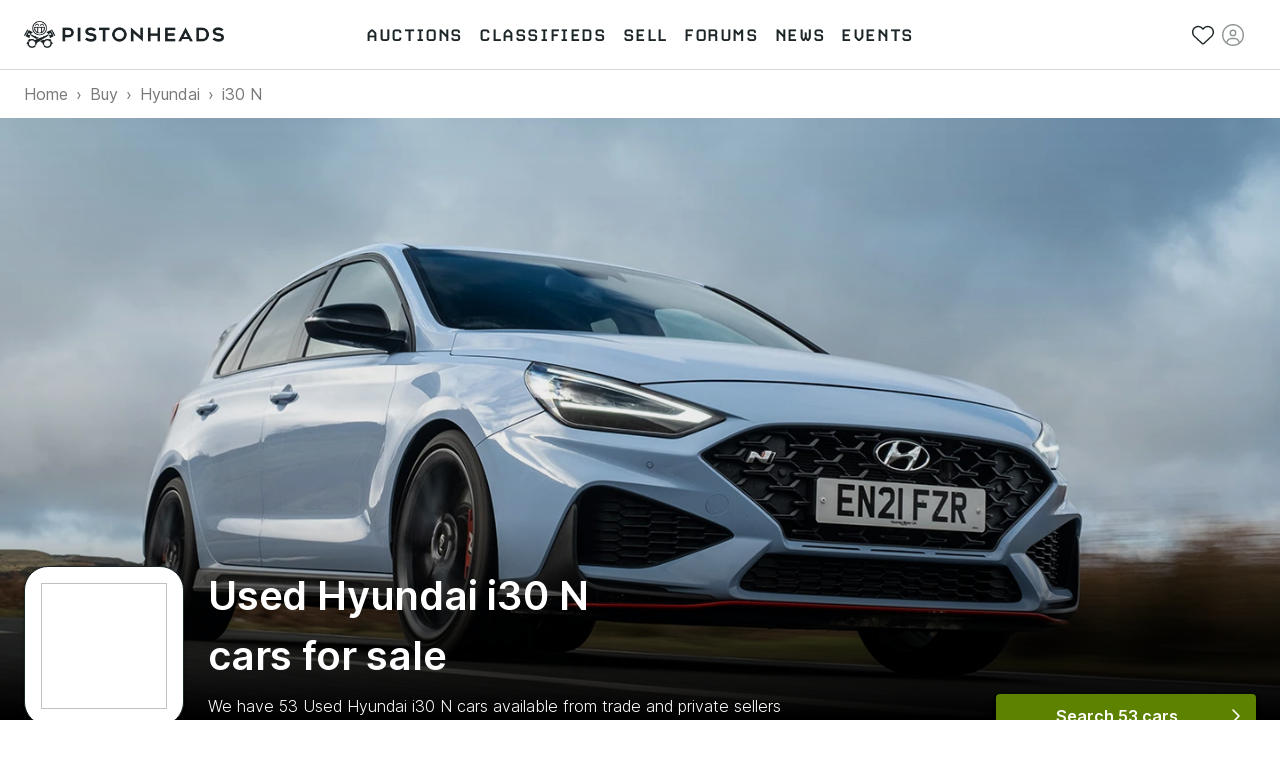

--- FILE ---
content_type: text/html; charset=utf-8
request_url: https://www.pistonheads.com/buy/hyundai/i30-n
body_size: 52487
content:
<!DOCTYPE html><html lang="en-GB"><head><meta charSet="utf-8" data-next-head=""/><meta charSet="utf-8"/><meta name="viewport" content="width=device-width, height=device-height, initial-scale=1" data-next-head=""/><link rel="preload" href="/static-assets/fonts/CARBONBold.woff" as="font" crossorigin="" type="font/woff" fetchPriority="high"/><link rel="preload" href="https://fonts.gstatic.com/s/inter/v2/UcC73FwrK3iLTeHuS_fvQtMwCp50KnMa1ZL7W0Q5nw.woff2" as="font" crossorigin="" type="font/woff2" fetchPriority="high"/><link rel="preconnect" href="https://img.pistonheads.com" data-next-head=""/><title data-next-head="">Used Hyundai i30 N cars for sale - PistonHeads UK</title><link rel="canonical" href="https://www.pistonheads.com/buy/hyundai/i30-n" data-next-head=""/><meta name="description" content="Looking for a Used Hyundai i30 N? Find your ideal Used Hyundai i30 N from top dealers and private sellers in your area with PistonHeads Classifieds." data-next-head=""/><meta name="og:description" content="Looking for a Used Hyundai i30 N? Find your ideal Used Hyundai i30 N from top dealers and private sellers in your area with PistonHeads Classifieds." data-next-head=""/><link rel="apple-touch-icon" sizes="180x180" href="/apple-touch-icon.png"/><link rel="icon" type="image/png" sizes="32x32" href="/favicon-32x32.png"/><link rel="icon" type="image/png" sizes="16x16" href="/favicon-16x16.png"/><link rel="manifest" href="/manifest.json"/><link rel="mask-icon" href="/safari-pinned-tab.svg" color="#5bbad5"/><meta property="fb:pages" content="63162911497"/><meta name="msapplication-TileColor" content="#ffffff"/><meta name="theme-color" content="#ffffff"/><meta name="apple-itunes-app" content="app-id=6740866155"/><link rel="preload" href="/_next/static/css/e480761d32556070.css" as="style"/><link rel="preload" href="/_next/static/css/f76abd17555685de.css" as="style"/><link rel="preload" href="/_next/static/css/8be02edabf6cb706.css" as="style"/><link rel="preload" href="/_next/static/css/46e7cc13fd63079e.css" as="style"/><link rel="preload" href="/_next/static/css/e7dbb3f0cdec990e.css" as="style"/><style>
/* latin */
@font-face {
  font-family: 'Inter';
  font-style: normal;
  font-weight: 300;
  font-display: swap;
  src: url(https://fonts.gstatic.com/s/inter/v2/UcC73FwrK3iLTeHuS_fvQtMwCp50KnMa1ZL7W0Q5nw.woff2) format('woff2');
  unicode-range: U+0000-00FF, U+0131, U+0152-0153, U+02BB-02BC, U+02C6, U+02DA, U+02DC, U+2000-206F, U+2074, U+20AC, U+2122, U+2191, U+2193, U+2212, U+2215, U+FEFF, U+FFFD;
}

/* latin */
@font-face {
  font-family: 'Inter';
  font-style: normal;
  font-weight: 400;
  font-display: swap;
  src: url(https://fonts.gstatic.com/s/inter/v2/UcC73FwrK3iLTeHuS_fvQtMwCp50KnMa1ZL7W0Q5nw.woff2) format('woff2');
  unicode-range: U+0000-00FF, U+0131, U+0152-0153, U+02BB-02BC, U+02C6, U+02DA, U+02DC, U+2000-206F, U+2074, U+20AC, U+2122, U+2191, U+2193, U+2212, U+2215, U+FEFF, U+FFFD;
}

/* latin */
@font-face {
  font-family: 'Inter';
  font-style: normal;
  font-weight: 500;
  font-display: swap;
  src: url(https://fonts.gstatic.com/s/inter/v2/UcC73FwrK3iLTeHuS_fvQtMwCp50KnMa1ZL7W0Q5nw.woff2) format('woff2');
  unicode-range: U+0000-00FF, U+0131, U+0152-0153, U+02BB-02BC, U+02C6, U+02DA, U+02DC, U+2000-206F, U+2074, U+20AC, U+2122, U+2191, U+2193, U+2212, U+2215, U+FEFF, U+FFFD;
}

/* latin */
@font-face {
  font-family: 'Inter';
  font-style: normal;
  font-weight: 600;
  font-display: swap;
  src: url(https://fonts.gstatic.com/s/inter/v2/UcC73FwrK3iLTeHuS_fvQtMwCp50KnMa1ZL7W0Q5nw.woff2) format('woff2');
  unicode-range: U+0000-00FF, U+0131, U+0152-0153, U+02BB-02BC, U+02C6, U+02DA, U+02DC, U+2000-206F, U+2074, U+20AC, U+2122, U+2191, U+2193, U+2212, U+2215, U+FEFF, U+FFFD;
}

/* latin */
@font-face {
  font-family: 'Inter';
  font-style: normal;
  font-weight: 700;
  font-display: swap;
  src: url(https://fonts.gstatic.com/s/inter/v2/UcC73FwrK3iLTeHuS_fvQtMwCp50KnMa1ZL7W0Q5nw.woff2) format('woff2');
  unicode-range: U+0000-00FF, U+0131, U+0152-0153, U+02BB-02BC, U+02C6, U+02DA, U+02DC, U+2000-206F, U+2074, U+20AC, U+2122, U+2191, U+2193, U+2212, U+2215, U+FEFF, U+FFFD;
}</style><style>
/* latin */
@font-face {
  font-family: 'Carbon-Bold';
  font-display: swap;
  src: url(/static-assets/fonts/CARBONBold.woff) format('woff');
  unicode-range: U+0000-00FF, U+0131, U+0152-0153, U+02BB-02BC, U+02C6, U+02DA, U+02DC, U+2000-206F, U+2074, U+20AC, U+2122, U+2191, U+2193, U+2212, U+2215, U+FEFF, U+FFFD;
}
</style><style data-emotion="css n1nidf 1dmnckk 18empux q8lpi9 1wxaqej c8wn1b 1qm7cwx mo8ol2 15pe31c">.css-n1nidf{width:100%;margin-left:auto;box-sizing:border-box;margin-right:auto;padding-left:16px;padding-right:16px;}@media (min-width:400px){.css-n1nidf{padding-left:24px;padding-right:24px;}}@media (min-width:1024px){.css-n1nidf{max-width:1024px;}}.css-1dmnckk{box-sizing:border-box;display:-webkit-box;display:-webkit-flex;display:-ms-flexbox;display:flex;-webkit-box-flex-wrap:wrap;-webkit-flex-wrap:wrap;-ms-flex-wrap:wrap;flex-wrap:wrap;width:100%;-webkit-flex-direction:row;-ms-flex-direction:row;flex-direction:row;margin-top:calc(-1 * 24px);width:calc(100% + 24px);margin-left:calc(-1 * 24px);}.css-1dmnckk>.MuiGrid-item{padding-top:24px;}.css-1dmnckk>.MuiGrid-item{padding-left:24px;}.css-18empux{box-sizing:border-box;margin:0;-webkit-flex-direction:row;-ms-flex-direction:row;flex-direction:row;}@media (min-width:1024px){.css-18empux{-webkit-flex-basis:100%;-ms-flex-preferred-size:100%;flex-basis:100%;-webkit-box-flex:0;-webkit-flex-grow:0;-ms-flex-positive:0;flex-grow:0;max-width:100%;}}@media (min-width:1280px){.css-18empux{-webkit-flex-basis:100%;-ms-flex-preferred-size:100%;flex-basis:100%;-webkit-box-flex:0;-webkit-flex-grow:0;-ms-flex-positive:0;flex-grow:0;max-width:100%;}}.css-q8lpi9{background-color:#fff;color:rgba(0, 0, 0, 0.87);-webkit-transition:box-shadow 300ms cubic-bezier(0.4, 0, 0.2, 1) 0ms;transition:box-shadow 300ms cubic-bezier(0.4, 0, 0.2, 1) 0ms;border-radius:4px;box-shadow:var(--Paper-shadow);background-image:var(--Paper-overlay);overflow:hidden;}.css-1wxaqej{box-sizing:border-box;margin:0;-webkit-flex-direction:row;-ms-flex-direction:row;flex-direction:row;}.css-c8wn1b{box-sizing:border-box;margin:0;-webkit-flex-direction:row;-ms-flex-direction:row;flex-direction:row;}@media (min-width:600px){.css-c8wn1b{-webkit-flex-basis:50%;-ms-flex-preferred-size:50%;flex-basis:50%;-webkit-box-flex:0;-webkit-flex-grow:0;-ms-flex-positive:0;flex-grow:0;max-width:50%;}}@media (min-width:1024px){.css-c8wn1b{-webkit-flex-basis:25%;-ms-flex-preferred-size:25%;flex-basis:25%;-webkit-box-flex:0;-webkit-flex-grow:0;-ms-flex-positive:0;flex-grow:0;max-width:25%;}}@media (min-width:1280px){.css-c8wn1b{-webkit-flex-basis:25%;-ms-flex-preferred-size:25%;flex-basis:25%;-webkit-box-flex:0;-webkit-flex-grow:0;-ms-flex-positive:0;flex-grow:0;max-width:25%;}}.css-1qm7cwx{box-sizing:border-box;margin:0;-webkit-flex-direction:row;-ms-flex-direction:row;flex-direction:row;}@media (min-width:1024px){.css-1qm7cwx{-webkit-flex-basis:25%;-ms-flex-preferred-size:25%;flex-basis:25%;-webkit-box-flex:0;-webkit-flex-grow:0;-ms-flex-positive:0;flex-grow:0;max-width:25%;}}@media (min-width:1280px){.css-1qm7cwx{-webkit-flex-basis:25%;-ms-flex-preferred-size:25%;flex-basis:25%;-webkit-box-flex:0;-webkit-flex-grow:0;-ms-flex-positive:0;flex-grow:0;max-width:25%;}}.css-mo8ol2{box-sizing:border-box;margin:0;-webkit-flex-direction:row;-ms-flex-direction:row;flex-direction:row;}@media (min-width:1024px){.css-mo8ol2{-webkit-flex-basis:50%;-ms-flex-preferred-size:50%;flex-basis:50%;-webkit-box-flex:0;-webkit-flex-grow:0;-ms-flex-positive:0;flex-grow:0;max-width:50%;}}@media (min-width:1280px){.css-mo8ol2{-webkit-flex-basis:50%;-ms-flex-preferred-size:50%;flex-basis:50%;-webkit-box-flex:0;-webkit-flex-grow:0;-ms-flex-positive:0;flex-grow:0;max-width:50%;}}.css-15pe31c{box-sizing:border-box;margin:0;-webkit-flex-direction:row;-ms-flex-direction:row;flex-direction:row;}@media (min-width:600px){.css-15pe31c{-webkit-flex-basis:25%;-ms-flex-preferred-size:25%;flex-basis:25%;-webkit-box-flex:0;-webkit-flex-grow:0;-ms-flex-positive:0;flex-grow:0;max-width:25%;}}@media (min-width:1024px){.css-15pe31c{-webkit-flex-basis:25%;-ms-flex-preferred-size:25%;flex-basis:25%;-webkit-box-flex:0;-webkit-flex-grow:0;-ms-flex-positive:0;flex-grow:0;max-width:25%;}}@media (min-width:1280px){.css-15pe31c{-webkit-flex-basis:25%;-ms-flex-preferred-size:25%;flex-basis:25%;-webkit-box-flex:0;-webkit-flex-grow:0;-ms-flex-positive:0;flex-grow:0;max-width:25%;}}</style><link rel="stylesheet" href="/_next/static/css/e480761d32556070.css" data-n-g=""/><link rel="stylesheet" href="/_next/static/css/f76abd17555685de.css" data-n-p=""/><link rel="stylesheet" href="/_next/static/css/8be02edabf6cb706.css" data-n-p=""/><link rel="stylesheet" href="/_next/static/css/46e7cc13fd63079e.css" data-n-p=""/><link rel="stylesheet" href="/_next/static/css/e7dbb3f0cdec990e.css" data-n-p=""/><noscript data-n-css=""></noscript><script defer="" noModule="" src="/_next/static/chunks/polyfills-42372ed130431b0a.js"></script><script src="/_next/static/chunks/webpack-f2791a4d4d0b1cea.js" defer=""></script><script src="/_next/static/chunks/framework-1e5c997f44bc4bc6.js" defer=""></script><script src="/_next/static/chunks/main-333429f01cd67ba4.js" defer=""></script><script src="/_next/static/chunks/pages/_app-6d2dae5eae69d3fc.js" defer=""></script><script src="/_next/static/chunks/278aa4fa-341c0cec2e9b8eed.js" defer=""></script><script src="/_next/static/chunks/2c25ec24-3711c7687b4ec7f0.js" defer=""></script><script src="/_next/static/chunks/9510-0b33c581e694419d.js" defer=""></script><script src="/_next/static/chunks/2331-2cc9291c31e532ff.js" defer=""></script><script src="/_next/static/chunks/2445-3ce44fcfb3b4656b.js" defer=""></script><script src="/_next/static/chunks/1555-a5cb2d99c5fd45ea.js" defer=""></script><script src="/_next/static/chunks/3898-4dcc02ff3d64388f.js" defer=""></script><script src="/_next/static/chunks/3675-e94404e0ca3bf2db.js" defer=""></script><script src="/_next/static/chunks/6044-2646418a0daa9fc3.js" defer=""></script><script src="/_next/static/chunks/1062-0400497ea17cf274.js" defer=""></script><script src="/_next/static/chunks/5625-ddba7bd243db5877.js" defer=""></script><script src="/_next/static/chunks/2579-6b31a4724ad07d86.js" defer=""></script><script src="/_next/static/chunks/9597-659ff1bd61994293.js" defer=""></script><script src="/_next/static/chunks/3546-8a855858f1322c8a.js" defer=""></script><script src="/_next/static/chunks/1271-3e3dcb8e42849af3.js" defer=""></script><script src="/_next/static/chunks/3090-59acd92835a7ee3c.js" defer=""></script><script src="/_next/static/chunks/4237-aca2ee8be64f0e06.js" defer=""></script><script src="/_next/static/chunks/9269-9524b3560437f0e9.js" defer=""></script><script src="/_next/static/chunks/pages/static-pages/%5BdeviceType%5D/%5Bvariant%5D/buy/%5B...facets%5D-da1db2141d5da452.js" defer=""></script><script src="/_next/static/g_TWz5OqWOI14HIr4WUKA/_buildManifest.js" defer=""></script><script src="/_next/static/g_TWz5OqWOI14HIr4WUKA/_ssgManifest.js" defer=""></script></head><body class="next-body"><link rel="preload" as="image" href="/static-assets/images/pistonheads-logo.svg"/><link rel="preload" href="https://images.ctfassets.net/c9t6u0qhbv9e/7tLPiyYlbjcIFnlhrhc8RI/ed59fafabf9d0e53bf29387d885b200b/i30N.jpg?fm=webp" as="image" fetchPriority="high"/><link rel="preload" as="image" href="/static-assets/images/app-store-download.svg"/><link rel="preload" as="image" href="/static-assets/images/google-play-download.png"/><div id="__next"><header class="GlobalNav_header__hQEta"><div class="MuiContainer-root Container_root__RcR_t MuiContainer-maxWidthLg Container_maxWidthLgOverride__xkltp css-n1nidf"><div class="GlobalNav_mobile__wvPLf"><div class="MobileNav_root__DE3sX"><button class="Button_button__xUu5i Button_displayAsLink__WO8MB Button_black__tkKzK Button_disabled__09hr2 MobileNav_link__zsaVq MobileNav_hamburger__MDOS3" disabled="" type="button" aria-controls="mobile-menu-drawer" aria-expanded="false"><span class="Button_icon__LE9r4 Button_iconLeft__n9gBc Button_iconLeftNoText__tKG_v"><svg aria-hidden="true" focusable="false" data-prefix="fal" data-icon="bars" class="svg-inline--fa fa-bars " role="img" xmlns="http://www.w3.org/2000/svg" viewBox="0 0 448 512"><path fill="currentColor" d="M0 80c0-8.8 7.2-16 16-16H432c8.8 0 16 7.2 16 16s-7.2 16-16 16H16C7.2 96 0 88.8 0 80zM0 240c0-8.8 7.2-16 16-16H432c8.8 0 16 7.2 16 16s-7.2 16-16 16H16c-8.8 0-16-7.2-16-16zM448 400c0 8.8-7.2 16-16 16H16c-8.8 0-16-7.2-16-16s7.2-16 16-16H432c8.8 0 16 7.2 16 16z"></path></svg></span><span class="Button_linkText__FxdL9 Button_hideText__rVGRM">Toggle main menu</span></button><a class="Link_root__9Sxss Button_button__xUu5i Button_displayAsLink__WO8MB Logo_link__O4R_5 MobileNav_logo__w7zn3" data-gtm-event-action="logo click" data-gtm-event-category="navigation" aria-label="PistonHeads homepage" href="/"><img class="Logo_image__FG91M" src="/static-assets/images/pistonheads-logo.svg" alt=""/></a><ul class="List_root__V9_rH MobileNav_list__kwcOS List_disableListStyle__dIXqN"><li class="ListItem_root__1CjR1"><a class="Link_root__9Sxss Link_black__pn3og Button_button__xUu5i Button_displayAsLink__WO8MB Button_black__tkKzK MobileNav_link__zsaVq" data-gtm-event-action="saved stuff click" data-gtm-event-category="navigation" href="/account/saved/listings"><span class="Button_icon__LE9r4 Button_iconLeft__n9gBc Button_iconLeftNoText__tKG_v"><svg aria-hidden="true" focusable="false" data-prefix="fal" data-icon="heart" class="svg-inline--fa fa-heart " role="img" xmlns="http://www.w3.org/2000/svg" viewBox="0 0 512 512"><path fill="currentColor" d="M244 130.6l-12-13.5-4.2-4.7c-26-29.2-65.3-42.8-103.8-35.8c-53.3 9.7-92 56.1-92 110.3v3.5c0 32.3 13.4 63.1 37.1 85.1L253 446.8c.8 .7 1.9 1.2 3 1.2s2.2-.4 3-1.2L443 275.5c23.6-22 37-52.8 37-85.1v-3.5c0-54.2-38.7-100.6-92-110.3c-38.5-7-77.8 6.6-103.8 35.8l-4.2 4.7-12 13.5c-3 3.4-7.4 5.4-12 5.4s-8.9-2-12-5.4zm34.9-57.1C311 48.4 352.7 37.7 393.7 45.1C462.2 57.6 512 117.3 512 186.9v3.5c0 36-13.1 70.6-36.6 97.5c-3.4 3.8-6.9 7.5-10.7 11l-184 171.3c-.8 .8-1.7 1.5-2.6 2.2c-6.3 4.9-14.1 7.5-22.1 7.5c-9.2 0-18-3.5-24.8-9.7L47.2 299c-3.8-3.5-7.3-7.2-10.7-11C13.1 261 0 226.4 0 190.4v-3.5C0 117.3 49.8 57.6 118.3 45.1c40.9-7.4 82.6 3.2 114.7 28.4c6.7 5.3 13 11.1 18.7 17.6l4.2 4.7 4.2-4.7c4.2-4.7 8.6-9.1 13.3-13.1c1.8-1.5 3.6-3 5.4-4.5z"></path></svg></span><span class="Button_linkText__FxdL9 Button_hideText__rVGRM">Saved</span></a></li><li class="ListItem_root__1CjR1"><div class="Button_button__xUu5i Button_displayAsLink__WO8MB Button_black__tkKzK Button_disabled__09hr2 MobileNav_link__zsaVq"><span class="Button_icon__LE9r4 Button_iconLeft__n9gBc Button_iconLeftNoText__tKG_v"><svg aria-hidden="true" focusable="false" data-prefix="fal" data-icon="circle-user" class="svg-inline--fa fa-circle-user " role="img" xmlns="http://www.w3.org/2000/svg" viewBox="0 0 512 512"><path fill="currentColor" d="M412.1 416.6C398.1 361.1 347.9 320 288 320H224c-59.9 0-110.1 41.1-124.1 96.6C58 375.9 32 319 32 256C32 132.3 132.3 32 256 32s224 100.3 224 224c0 63-26 119.9-67.9 160.6zm-28.5 23.4C347.5 465.2 303.5 480 256 480s-91.5-14.8-127.7-39.9c4-49.3 45.3-88.1 95.7-88.1h64c50.4 0 91.6 38.8 95.7 88.1zM256 512A256 256 0 1 0 256 0a256 256 0 1 0 0 512zm0-256a48 48 0 1 1 0-96 48 48 0 1 1 0 96zm-80-48a80 80 0 1 0 160 0 80 80 0 1 0 -160 0z"></path></svg></span><span class="Button_linkText__FxdL9 Button_hideText__rVGRM">Sign in</span></div></li></ul><div class="MobileNav_overlay__sbflc" aria-hidden="true"></div><div id="mobile-menu-drawer" aria-hidden="true" class="MobileNav_drawer__2Bmqb"><div tabindex="-1" data-testid="sentinelStart"></div><div class="MobileNav_drawerContent__lZVQS" tabindex="-1"><button class="Button_button__xUu5i Button_displayAsLink__WO8MB Button_black__tkKzK MobileNav_link__zsaVq MobileNav_close__LSb5A" type="button"><span class="Button_icon__LE9r4 Button_iconLeft__n9gBc Button_iconLeftNoText__tKG_v"><svg aria-hidden="true" focusable="false" data-prefix="fal" data-icon="xmark" class="svg-inline--fa fa-xmark " role="img" xmlns="http://www.w3.org/2000/svg" viewBox="0 0 384 512"><path fill="currentColor" d="M324.5 411.1c6.2 6.2 16.4 6.2 22.6 0s6.2-16.4 0-22.6L214.6 256 347.1 123.5c6.2-6.2 6.2-16.4 0-22.6s-16.4-6.2-22.6 0L192 233.4 59.5 100.9c-6.2-6.2-16.4-6.2-22.6 0s-6.2 16.4 0 22.6L169.4 256 36.9 388.5c-6.2 6.2-6.2 16.4 0 22.6s16.4 6.2 22.6 0L192 278.6 324.5 411.1z"></path></svg></span><span class="Button_linkText__FxdL9 Button_hideText__rVGRM">Close</span></button><nav aria-label="Main menu"><ul class="List_root__V9_rH NavList_list__akFdf NavList_vertical__nmJ1R List_disableListStyle__dIXqN"><li class="ListItem_root__1CjR1 NavList_item__xd70q"><a class="Link_root__9Sxss Link_black__pn3og Button_button__xUu5i Button_displayAsLink__WO8MB Button_black__tkKzK NavList_link__Cw4ON" data-gtm-event-action="auctions" data-gtm-event-category="navigation" data-active="false" href="/buy/auctions"><span class="Button_icon__LE9r4 Button_iconLeft__n9gBc NavList_icon__F_7if"><svg aria-hidden="true" focusable="false" data-prefix="fal" data-icon="gavel" class="svg-inline--fa fa-gavel " role="img" xmlns="http://www.w3.org/2000/svg" viewBox="0 0 512 512"><path fill="currentColor" d="M315.3 4.7c6.2 6.2 6.2 16.4 0 22.6L302.6 40 472 209.4l12.7-12.7c6.2-6.2 16.4-6.2 22.6 0s6.2 16.4 0 22.6l-24 24-96 96-24 24c-6.2 6.2-16.4 6.2-22.6 0s-6.2-16.4 0-22.6L353.4 328 184 158.6l-12.7 12.7c-6.2 6.2-16.4 6.2-22.6 0s-6.2-16.4 0-22.6l24-24 96-96 24-24c6.2-6.2 16.4-6.2 22.6 0zM206.6 136L376 305.4 449.4 232 280 62.6 206.6 136zM144 320L32 432l48 48L192 368l-48-48zm-22.6-22.6c12.5-12.5 32.8-12.5 45.3 0l12.7 12.7 49.8-49.8 22.6 22.6-49.8 49.8 12.7 12.7c12.5 12.5 12.5 32.8 0 45.3l-112 112c-12.5 12.5-32.8 12.5-45.3 0l-48-48c-12.5-12.5-12.5-32.8 0-45.3l112-112z"></path></svg></span><span class="NavList_text__Um5Q4">Auctions</span></a></li><li class="ListItem_root__1CjR1 NavList_item__xd70q"><a class="Link_root__9Sxss Link_black__pn3og Button_button__xUu5i Button_displayAsLink__WO8MB Button_black__tkKzK NavList_link__Cw4ON" data-gtm-event-action="classifieds" data-gtm-event-category="navigation" data-active="false" href="/buy/search"><span class="Button_icon__LE9r4 Button_iconLeft__n9gBc NavList_icon__F_7if"><svg aria-hidden="true" focusable="false" data-prefix="fal" data-icon="car-side" class="svg-inline--fa fa-car-side " role="img" xmlns="http://www.w3.org/2000/svg" viewBox="0 0 640 512"><path fill="currentColor" d="M171.3 64H224V80v96 16H87.6l39.1-97.8C134.1 75.9 151.7 64 171.3 64zM256 192V176 80 64h97.2c14.6 0 28.4 6.6 37.5 18l88 110H256zm263.9 .2L415.7 62c-15.2-19-38.2-30-62.5-30H171.3c-32.7 0-62.1 19.9-74.3 50.3L52.8 193C22.8 198.3 0 224.5 0 256V368c0 17.7 14.3 32 32 32H65.3c7.6 45.4 47.1 80 94.7 80s87.1-34.6 94.7-80H385.3c7.6 45.4 47.1 80 94.7 80s87.1-34.6 94.7-80H608c17.7 0 32-14.3 32-32V320c0-68-53.1-123.7-120.1-127.8zM542 400c-7.1 27.6-32.2 48-62 48s-54.9-20.4-62-48c-1.3-5.1-2-10.5-2-16s.7-10.9 2-16c7.1-27.6 32.2-48 62-48s54.9 20.4 62 48c1.3 5.1 2 10.5 2 16s-.7 10.9-2 16zM385.3 368H254.7c-7.6-45.4-47.1-80-94.7-80s-87.1 34.6-94.7 80H32V256c0-17.7 14.3-32 32-32H512c53 0 96 43 96 96v48H574.7c-7.6-45.4-47.1-80-94.7-80s-87.1 34.6-94.7 80zM160 448c-29.8 0-54.9-20.4-62-48c-1.3-5.1-2-10.5-2-16s.7-10.9 2-16c7.1-27.6 32.2-48 62-48s54.9 20.4 62 48c1.3 5.1 2 10.5 2 16s-.7 10.9-2 16c-7.1 27.6-32.2 48-62 48z"></path></svg></span><span class="NavList_text__Um5Q4">Classifieds</span></a></li><li class="ListItem_root__1CjR1 NavList_item__xd70q"><a class="Link_root__9Sxss Link_black__pn3og Button_button__xUu5i Button_displayAsLink__WO8MB Button_black__tkKzK NavList_link__Cw4ON" data-gtm-event-action="sell" data-gtm-event-category="navigation" data-active="false" href="/sell"><span class="Button_icon__LE9r4 Button_iconLeft__n9gBc NavList_icon__F_7if"><svg aria-hidden="true" focusable="false" data-prefix="fal" data-icon="tag" class="svg-inline--fa fa-tag " role="img" xmlns="http://www.w3.org/2000/svg" viewBox="0 0 448 512"><path fill="currentColor" d="M32 229.5V80c0-8.8 7.2-16 16-16H197.5c8.5 0 16.6 3.4 22.6 9.4l176 176c12.5 12.5 12.5 32.8 0 45.3L262.6 428.1c-12.5 12.5-32.8 12.5-45.3 0l-176-176L18.7 274.7l22.6-22.6c-6-6-9.4-14.1-9.4-22.6zm-32 0c0 17 6.7 33.3 18.7 45.3l176 176c25 25 65.5 25 90.5 0L418.7 317.3c25-25 25-65.5 0-90.5l-176-176c-12-12-28.3-18.7-45.3-18.7H48C21.5 32 0 53.5 0 80V229.5zM112 168a24 24 0 1 0 0-48 24 24 0 1 0 0 48z"></path></svg></span><span class="NavList_text__Um5Q4">Sell</span></a></li><li class="ListItem_root__1CjR1 NavList_item__xd70q"><a class="Link_root__9Sxss Link_black__pn3og Button_button__xUu5i Button_displayAsLink__WO8MB Button_black__tkKzK NavList_link__Cw4ON" data-gtm-event-action="forums" data-gtm-event-category="navigation" href="/gassing" data-active="false"><span class="Button_icon__LE9r4 Button_iconLeft__n9gBc NavList_icon__F_7if"><svg aria-hidden="true" focusable="false" data-prefix="fal" data-icon="users" class="svg-inline--fa fa-users " role="img" xmlns="http://www.w3.org/2000/svg" viewBox="0 0 640 512"><path fill="currentColor" d="M96 80a48 48 0 1 1 96 0A48 48 0 1 1 96 80zm128 0A80 80 0 1 0 64 80a80 80 0 1 0 160 0zm96 80a64 64 0 1 1 0 128 64 64 0 1 1 0-128zm0 160a96 96 0 1 0 0-192 96 96 0 1 0 0 192zm-58.7 64H378.7c54.2 0 98.4 42.5 101.2 96H160.1c2.8-53.5 47-96 101.2-96zm0-32C187.7 352 128 411.7 128 485.3c0 14.7 11.9 26.7 26.7 26.7H485.3c14.7 0 26.7-11.9 26.7-26.7C512 411.7 452.3 352 378.7 352H261.3zM512 32a48 48 0 1 1 0 96 48 48 0 1 1 0-96zm0 128A80 80 0 1 0 512 0a80 80 0 1 0 0 160zm16 64c44.2 0 80 35.8 80 80c0 8.8 7.2 16 16 16s16-7.2 16-16c0-61.9-50.1-112-112-112H444c2.6 10.2 4 21 4 32h80zm-336 0c0-11 1.4-21.8 4-32H112C50.1 192 0 242.1 0 304c0 8.8 7.2 16 16 16s16-7.2 16-16c0-44.2 35.8-80 80-80h80z"></path></svg></span><span class="NavList_text__Um5Q4">Forums</span></a></li><li class="ListItem_root__1CjR1 NavList_item__xd70q"><a class="Link_root__9Sxss Link_black__pn3og Button_button__xUu5i Button_displayAsLink__WO8MB Button_black__tkKzK NavList_link__Cw4ON" data-gtm-event-action="news" data-gtm-event-category="navigation" data-active="false" href="/news"><span class="Button_icon__LE9r4 Button_iconLeft__n9gBc NavList_icon__F_7if"><svg aria-hidden="true" focusable="false" data-prefix="fal" data-icon="newspaper" class="svg-inline--fa fa-newspaper " role="img" xmlns="http://www.w3.org/2000/svg" viewBox="0 0 512 512"><path fill="currentColor" d="M160 64c-17.7 0-32 14.3-32 32V416c0 11.7-3.1 22.6-8.6 32H432c26.5 0 48-21.5 48-48V96c0-17.7-14.3-32-32-32H160zM64 480c-35.3 0-64-28.7-64-64V160c0-35.3 28.7-64 64-64v32c-17.7 0-32 14.3-32 32V416c0 17.7 14.3 32 32 32s32-14.3 32-32V96c0-35.3 28.7-64 64-64H448c35.3 0 64 28.7 64 64V400c0 44.2-35.8 80-80 80H64zM384 112c0-8.8 7.2-16 16-16h32c8.8 0 16 7.2 16 16s-7.2 16-16 16H400c-8.8 0-16-7.2-16-16zm0 64c0-8.8 7.2-16 16-16h32c8.8 0 16 7.2 16 16s-7.2 16-16 16H400c-8.8 0-16-7.2-16-16zm0 64c0-8.8 7.2-16 16-16h32c8.8 0 16 7.2 16 16s-7.2 16-16 16H400c-8.8 0-16-7.2-16-16zM160 304c0-8.8 7.2-16 16-16H432c8.8 0 16 7.2 16 16s-7.2 16-16 16H176c-8.8 0-16-7.2-16-16zm0 64c0-8.8 7.2-16 16-16H432c8.8 0 16 7.2 16 16s-7.2 16-16 16H176c-8.8 0-16-7.2-16-16zm32-144H320V128H192v96zM160 120c0-13.3 10.7-24 24-24H328c13.3 0 24 10.7 24 24V232c0 13.3-10.7 24-24 24H184c-13.3 0-24-10.7-24-24V120z"></path></svg></span><span class="NavList_text__Um5Q4">News</span></a></li><li class="ListItem_root__1CjR1 NavList_item__xd70q"><a class="Link_root__9Sxss Link_black__pn3og Button_button__xUu5i Button_displayAsLink__WO8MB Button_black__tkKzK NavList_link__Cw4ON" data-gtm-event-action="events" data-gtm-event-category="navigation" data-active="false" href="/belong"><span class="Button_icon__LE9r4 Button_iconLeft__n9gBc NavList_icon__F_7if"><svg aria-hidden="true" focusable="false" data-prefix="fal" data-icon="calendar-day" class="svg-inline--fa fa-calendar-day " role="img" xmlns="http://www.w3.org/2000/svg" viewBox="0 0 448 512"><path fill="currentColor" d="M128 16c0-8.8-7.2-16-16-16s-16 7.2-16 16V64H64C28.7 64 0 92.7 0 128v32 32V448c0 35.3 28.7 64 64 64H384c35.3 0 64-28.7 64-64V192 160 128c0-35.3-28.7-64-64-64H352V16c0-8.8-7.2-16-16-16s-16 7.2-16 16V64H128V16zM32 192H416V448c0 17.7-14.3 32-32 32H64c-17.7 0-32-14.3-32-32V192zM64 96H384c17.7 0 32 14.3 32 32v32H32V128c0-17.7 14.3-32 32-32zm40 160h80c4.4 0 8 3.6 8 8v80c0 4.4-3.6 8-8 8H104c-4.4 0-8-3.6-8-8V264c0-4.4 3.6-8 8-8zm-40 8v80c0 22.1 17.9 40 40 40h80c22.1 0 40-17.9 40-40V264c0-22.1-17.9-40-40-40H104c-22.1 0-40 17.9-40 40z"></path></svg></span><span class="NavList_text__Um5Q4">Events</span></a></li></ul></nav></div><div tabindex="-1" data-testid="sentinelEnd"></div></div><div id="mobile-account-menu-drawer" aria-hidden="true" class="MobileNav_drawer__2Bmqb MobileNav_account__f9amw"><div tabindex="-1" data-testid="sentinelStart"></div><div class="MobileNav_drawerContent__lZVQS" tabindex="-1"><button class="Button_button__xUu5i Button_displayAsLink__WO8MB Button_black__tkKzK MobileNav_link__zsaVq MobileNav_close__LSb5A" type="button"><span class="Button_icon__LE9r4 Button_iconLeft__n9gBc Button_iconLeftNoText__tKG_v"><svg aria-hidden="true" focusable="false" data-prefix="fal" data-icon="xmark" class="svg-inline--fa fa-xmark " role="img" xmlns="http://www.w3.org/2000/svg" viewBox="0 0 384 512"><path fill="currentColor" d="M324.5 411.1c6.2 6.2 16.4 6.2 22.6 0s6.2-16.4 0-22.6L214.6 256 347.1 123.5c6.2-6.2 6.2-16.4 0-22.6s-16.4-6.2-22.6 0L192 233.4 59.5 100.9c-6.2-6.2-16.4-6.2-22.6 0s-6.2 16.4 0 22.6L169.4 256 36.9 388.5c-6.2 6.2-6.2 16.4 0 22.6s16.4 6.2 22.6 0L192 278.6 324.5 411.1z"></path></svg></span><span class="Button_linkText__FxdL9 Button_hideText__rVGRM">Close</span></button><nav aria-label="Account menu"><ul class="List_root__V9_rH AccountNavList_list__F4yZ7 List_disableListStyle__dIXqN"><li class="ListItem_root__1CjR1 AccountNavList_item__AV8AL"><a class="Link_root__9Sxss Link_black__pn3og Button_button__xUu5i Button_displayAsLink__WO8MB Button_black__tkKzK AccountNavList_link__jsQ22" data-gtm-event-action="account personal details click" data-gtm-event-category="navigation" href="/account/edituser"><span class="Button_icon__LE9r4 Button_iconLeft__n9gBc AccountNavList_icon__aAFgB"><svg aria-hidden="true" focusable="false" data-prefix="fal" data-icon="user" class="svg-inline--fa fa-user " role="img" xmlns="http://www.w3.org/2000/svg" viewBox="0 0 448 512"><path fill="currentColor" d="M320 128a96 96 0 1 0 -192 0 96 96 0 1 0 192 0zM96 128a128 128 0 1 1 256 0A128 128 0 1 1 96 128zM32 480H416c-1.2-79.7-66.2-144-146.3-144H178.3c-80 0-145 64.3-146.3 144zM0 482.3C0 383.8 79.8 304 178.3 304h91.4C368.2 304 448 383.8 448 482.3c0 16.4-13.3 29.7-29.7 29.7H29.7C13.3 512 0 498.7 0 482.3z"></path></svg></span>Personal details</a></li><li class="ListItem_root__1CjR1 AccountNavList_item__AV8AL"><a class="Link_root__9Sxss Link_black__pn3og Button_button__xUu5i Button_displayAsLink__WO8MB Button_black__tkKzK AccountNavList_link__jsQ22" data-gtm-event-action="account settings click" data-gtm-event-category="navigation" href="/me/edit"><span class="Button_icon__LE9r4 Button_iconLeft__n9gBc AccountNavList_icon__aAFgB"><svg aria-hidden="true" focusable="false" data-prefix="fal" data-icon="gear" class="svg-inline--fa fa-gear " role="img" xmlns="http://www.w3.org/2000/svg" viewBox="0 0 512 512"><path fill="currentColor" d="M223.3 37.8c.4-1.5 1.3-2.8 2.4-3.8c9.9-1.3 20-2 30.3-2s20.4 .7 30.3 2c1.1 1 1.9 2.3 2.4 3.8l13.7 47.7c3.5 12.1 12.2 21.1 22.5 26.1c7.6 3.6 14.8 7.8 21.7 12.5c9.4 6.5 21.7 9.5 33.9 6.5l48.2-12c1.5-.4 3-.3 4.4 .2c5.4 6.9 10.4 14.2 14.9 21.8l4.3 7.4c4.2 7.5 7.9 15.3 11.2 23.3c-.3 1.5-1 2.9-2.1 4L426.8 211c-8.7 9-12.2 21.1-11.3 32.5c.3 4.1 .5 8.3 .5 12.5s-.2 8.4-.5 12.5c-.9 11.4 2.6 23.5 11.3 32.5l34.5 35.7c1.1 1.1 1.8 2.5 2.1 4c-3.3 8-7 15.8-11.2 23.4l-4.2 7.3c-4.6 7.6-9.6 14.8-14.9 21.8c-1.4 .5-2.9 .5-4.4 .2l-48.2-12c-12.2-3-24.4 0-33.9 6.5c-6.9 4.7-14.1 8.9-21.7 12.5c-10.3 4.9-19.1 14-22.5 26.1l-13.7 47.7c-.4 1.5-1.3 2.8-2.4 3.8c-9.9 1.3-20 2-30.3 2s-20.4-.7-30.3-2c-1.1-1-1.9-2.3-2.4-3.8l-13.7-47.7c-3.5-12.1-12.2-21.1-22.5-26.1c-7.6-3.6-14.8-7.8-21.7-12.5c-9.4-6.5-21.7-9.5-33.9-6.5l-48.2 12c-1.5 .4-3 .3-4.4-.2c-5.4-7-10.4-14.2-15-21.8l-4.2-7.3c-4.2-7.5-7.9-15.3-11.2-23.4c.3-1.5 1-2.9 2.1-4L85.2 301c8.7-9 12.2-21.1 11.3-32.5c-.3-4.1-.5-8.3-.5-12.5s.2-8.4 .5-12.5c.9-11.4-2.6-23.5-11.3-32.5L50.7 175.2c-1.1-1.1-1.8-2.5-2.1-4c3.3-8 7-15.8 11.2-23.4l4.2-7.3c4.6-7.6 9.6-14.8 15-21.8c1.4-.5 2.9-.5 4.4-.2l48.2 12c12.2 3 24.4 0 33.9-6.5c6.9-4.7 14.1-8.9 21.7-12.5c10.3-4.9 19.1-14 22.5-26.1l13.7-47.7zM256 0c-13 0-25.9 1-38.4 2.9c-1.7 .3-3.4 .8-5 1.6c-9.5 4.9-16.9 13.6-20 24.5L178.9 76.7c-.6 2.2-2.5 4.5-5.6 6c-9.1 4.3-17.8 9.4-26 15c-2.8 1.9-5.8 2.4-8 1.8l-48.2-12C80.2 84.8 69 86.9 60 92.6c-1.5 .9-2.8 2.1-3.9 3.5C49 105 42.4 114.3 36.5 124.1l-.1 .3L32 132l-.1 .3c-5.4 9.8-10.2 19.9-14.3 30.4c-.6 1.6-1 3.3-1.1 5c-.5 10.8 3.3 21.6 11.2 29.8l34.5 35.7c1.6 1.7 2.7 4.4 2.4 7.8c-.4 5-.6 10-.6 15s.2 10.1 .6 15c.3 3.4-.8 6.2-2.4 7.8L27.7 314.6c-7.9 8.2-11.7 19-11.2 29.8c.1 1.7 .5 3.4 1.1 5c4.1 10.5 8.9 20.6 14.3 30.4l.1 .3 4.4 7.6 .1 .3c5.9 9.8 12.4 19.2 19.6 28.1c1.1 1.4 2.4 2.6 3.9 3.5c9 5.7 20.2 7.8 31.1 5.1l48.2-12c2.2-.6 5.2-.1 8 1.8c8.2 5.7 16.9 10.7 26 15c3.1 1.5 4.9 3.8 5.6 6L192.6 483c3.1 10.8 10.5 19.5 20 24.5c1.6 .8 3.2 1.4 5 1.6C230.1 511 243 512 256 512s25.9-1 38.4-2.9c1.7-.3 3.4-.8 5-1.6c9.5-4.9 16.9-13.6 20-24.5l13.7-47.7c.6-2.2 2.5-4.5 5.6-6c9.1-4.3 17.8-9.4 26-15c2.8-1.9 5.8-2.4 8-1.8l48.2 12c10.9 2.7 22.1 .7 31.1-5.1c1.5-.9 2.8-2.1 3.9-3.5c7.1-8.9 13.6-18.2 19.5-28l.1-.3L480 380l.1-.3c5.4-9.7 10.2-19.9 14.3-30.4c.6-1.6 1-3.3 1.1-5c.5-10.8-3.3-21.6-11.2-29.8l-34.5-35.7c-1.6-1.7-2.7-4.4-2.4-7.8c.4-5 .6-10 .6-15s-.2-10.1-.6-15c-.3-3.4 .8-6.2 2.4-7.8l34.5-35.7c7.9-8.2 11.7-19 11.2-29.8c-.1-1.7-.5-3.4-1.1-5c-4.1-10.5-8.9-20.6-14.3-30.4l-.1-.3-4.4-7.6-.1-.3c-5.9-9.8-12.4-19.2-19.5-28c-1.1-1.4-2.4-2.6-3.9-3.5c-9-5.7-20.2-7.8-31.1-5.1l-48.2 12c-2.2 .6-5.2 .1-8-1.8c-8.2-5.7-16.9-10.7-26-15c-3.1-1.5-4.9-3.8-5.6-6L319.4 29c-3.1-10.8-10.5-19.5-20-24.5c-1.6-.8-3.2-1.4-5-1.6C281.9 1 269 0 256 0zM200 256a56 56 0 1 1 112 0 56 56 0 1 1 -112 0zm144 0a88 88 0 1 0 -176 0 88 88 0 1 0 176 0z"></path></svg></span>Account settings</a></li><li class="ListItem_root__1CjR1 AccountNavList_item__AV8AL"><a class="Link_root__9Sxss Link_black__pn3og Button_button__xUu5i Button_displayAsLink__WO8MB Button_black__tkKzK AccountNavList_link__jsQ22" data-gtm-event-action="account payment card click" data-gtm-event-category="navigation" href="/account/paymentcard"><span class="Button_icon__LE9r4 Button_iconLeft__n9gBc AccountNavList_icon__aAFgB"><svg aria-hidden="true" focusable="false" data-prefix="fal" data-icon="credit-card" class="svg-inline--fa fa-credit-card " role="img" xmlns="http://www.w3.org/2000/svg" viewBox="0 0 576 512"><path fill="currentColor" d="M64 64C46.3 64 32 78.3 32 96v32H544V96c0-17.7-14.3-32-32-32H64zM32 160v64H544V160H32zm0 96V416c0 17.7 14.3 32 32 32H512c17.7 0 32-14.3 32-32V256H32zM0 96C0 60.7 28.7 32 64 32H512c35.3 0 64 28.7 64 64V416c0 35.3-28.7 64-64 64H64c-35.3 0-64-28.7-64-64V96zM96 368c0-8.8 7.2-16 16-16h64c8.8 0 16 7.2 16 16s-7.2 16-16 16H112c-8.8 0-16-7.2-16-16zm128 0c0-8.8 7.2-16 16-16H368c8.8 0 16 7.2 16 16s-7.2 16-16 16H240c-8.8 0-16-7.2-16-16z"></path></svg></span>Payment card</a></li><li class="ListItem_root__1CjR1 AccountNavList_item__AV8AL"><a class="Link_root__9Sxss Link_black__pn3og Button_button__xUu5i Button_displayAsLink__WO8MB Button_black__tkKzK AccountNavList_link__jsQ22" data-gtm-event-action="account selling click" data-gtm-event-category="navigation" href="/account/myadverts"><span class="Button_icon__LE9r4 Button_iconLeft__n9gBc AccountNavList_icon__aAFgB"><svg aria-hidden="true" focusable="false" data-prefix="fal" data-icon="tag" class="svg-inline--fa fa-tag " role="img" xmlns="http://www.w3.org/2000/svg" viewBox="0 0 448 512"><path fill="currentColor" d="M32 229.5V80c0-8.8 7.2-16 16-16H197.5c8.5 0 16.6 3.4 22.6 9.4l176 176c12.5 12.5 12.5 32.8 0 45.3L262.6 428.1c-12.5 12.5-32.8 12.5-45.3 0l-176-176L18.7 274.7l22.6-22.6c-6-6-9.4-14.1-9.4-22.6zm-32 0c0 17 6.7 33.3 18.7 45.3l176 176c25 25 65.5 25 90.5 0L418.7 317.3c25-25 25-65.5 0-90.5l-176-176c-12-12-28.3-18.7-45.3-18.7H48C21.5 32 0 53.5 0 80V229.5zM112 168a24 24 0 1 0 0-48 24 24 0 1 0 0 48z"></path></svg></span>Selling</a></li><li class="ListItem_root__1CjR1 AccountNavList_item__AV8AL AccountNavList_delimeter__IXQhb"><a class="Link_root__9Sxss Link_black__pn3og Button_button__xUu5i Button_displayAsLink__WO8MB Button_black__tkKzK AccountNavList_link__jsQ22" data-gtm-event-action="account forum click" data-gtm-event-category="navigation" href="/gassing/mytopics.asp"><span class="Button_icon__LE9r4 Button_iconLeft__n9gBc AccountNavList_icon__aAFgB"><svg aria-hidden="true" focusable="false" data-prefix="fal" data-icon="comments" class="svg-inline--fa fa-comments " role="img" xmlns="http://www.w3.org/2000/svg" viewBox="0 0 640 512"><path fill="currentColor" d="M32 176c0-74.8 73.7-144 176-144s176 69.2 176 144s-73.7 144-176 144c-15.3 0-30.6-1.9-46.3-5c-3.5-.7-7.1-.2-10.2 1.4c-6.1 3.1-12 6-18 8.7c-28.4 12.9-60.2 23.1-91.5 26c14.9-19 26.8-39.7 37.6-59.9c3.3-6.1 2.3-13.6-2.5-18.6C50 244.2 32 213.1 32 176zM208 0C93.1 0 0 78.9 0 176c0 44.2 19.8 80.1 46 110c-11.7 21-24 40.6-39.5 57.5l0 0-.1 .1c-6.5 7-8.2 17.1-4.4 25.8C5.8 378.3 14.4 384 24 384c43 0 86.5-13.3 122.7-29.7c4.9-2.2 9.6-4.5 14.3-6.8c15.3 2.8 30.9 4.6 47 4.6c114.9 0 208-78.9 208-176S322.9 0 208 0zM447.4 160.5C541.6 167 608 233 608 304c0 37.1-18 68.2-45.1 96.6c-4.8 5-5.8 12.5-2.5 18.6c10.9 20.2 22.7 40.8 37.6 59.9c-31.3-3-63.2-13.2-91.5-26c-6-2.7-11.9-5.6-18-8.7c-3.2-1.6-6.8-2.1-10.2-1.4c-15.6 3.1-30.9 5-46.3 5c-68.2 0-123.6-30.7-153.1-73.3c-11 3-22.3 5.2-33.8 6.8C279 439.8 349.9 480 432 480c16.1 0 31.7-1.8 47-4.6c4.6 2.3 9.4 4.6 14.3 6.8C529.5 498.7 573 512 616 512c9.6 0 18.2-5.7 22-14.5c3.8-8.7 2-18.9-4.4-25.8l-.1-.1 0 0c-15.5-17-27.8-36.5-39.5-57.5c26.2-29.9 46-65.8 46-110c0-94.4-87.8-171.5-198.2-175.8c2.8 10.4 4.7 21.2 5.6 32.3z"></path></svg></span>Forum topics &amp; replies</a></li><li class="ListItem_root__1CjR1 AccountNavList_item__AV8AL"><a class="Link_root__9Sxss Link_black__pn3og Button_button__xUu5i Button_displayAsLink__WO8MB Button_black__tkKzK AccountNavList_link__jsQ22" data-gtm-event-action="account sign out click" data-gtm-event-category="navigation" href="/account/logout"><span class="Button_icon__LE9r4 Button_iconLeft__n9gBc AccountNavList_icon__aAFgB"><svg aria-hidden="true" focusable="false" data-prefix="fal" data-icon="arrow-right-from-bracket" class="svg-inline--fa fa-arrow-right-from-bracket " role="img" xmlns="http://www.w3.org/2000/svg" viewBox="0 0 512 512"><path fill="currentColor" d="M507.3 267.3c6.2-6.2 6.2-16.4 0-22.6l-128-128c-6.2-6.2-16.4-6.2-22.6 0s-6.2 16.4 0 22.6L457.4 240 176 240c-8.8 0-16 7.2-16 16s7.2 16 16 16l281.4 0L356.7 372.7c-6.2 6.2-6.2 16.4 0 22.6s16.4 6.2 22.6 0l128-128zM176 64c8.8 0 16-7.2 16-16s-7.2-16-16-16L80 32C35.8 32 0 67.8 0 112L0 400c0 44.2 35.8 80 80 80l96 0c8.8 0 16-7.2 16-16s-7.2-16-16-16l-96 0c-26.5 0-48-21.5-48-48l0-288c0-26.5 21.5-48 48-48l96 0z"></path></svg></span>Sign out</a></li></ul></nav></div><div tabindex="-1" data-testid="sentinelEnd"></div></div></div></div><div class="GlobalNav_desktop__So0v3"><div class="DesktopNav_root__yfsn0"><a class="Link_root__9Sxss Button_button__xUu5i Button_displayAsLink__WO8MB Logo_link__O4R_5 DesktopNav_logo__5xAE2" data-gtm-event-action="logo click" data-gtm-event-category="navigation" aria-label="PistonHeads homepage" href="/"><img class="Logo_image__FG91M" src="/static-assets/images/pistonheads-logo.svg" alt=""/></a><nav aria-label="Main menu"><ul class="List_root__V9_rH NavList_list__akFdf List_disableListStyle__dIXqN"><li class="ListItem_root__1CjR1 NavList_item__xd70q"><a class="Link_root__9Sxss Link_black__pn3og Button_button__xUu5i Button_displayAsLink__WO8MB Button_black__tkKzK NavList_link__Cw4ON" data-gtm-event-action="auctions" data-gtm-event-category="navigation" data-active="false" href="/buy/auctions"><span class="NavList_text__Um5Q4">Auctions</span></a></li><li class="ListItem_root__1CjR1 NavList_item__xd70q"><a class="Link_root__9Sxss Link_black__pn3og Button_button__xUu5i Button_displayAsLink__WO8MB Button_black__tkKzK NavList_link__Cw4ON" data-gtm-event-action="classifieds" data-gtm-event-category="navigation" data-active="false" href="/buy/search"><span class="NavList_text__Um5Q4">Classifieds</span></a></li><li class="ListItem_root__1CjR1 NavList_item__xd70q"><a class="Link_root__9Sxss Link_black__pn3og Button_button__xUu5i Button_displayAsLink__WO8MB Button_black__tkKzK NavList_link__Cw4ON" data-gtm-event-action="sell" data-gtm-event-category="navigation" data-active="false" href="/sell"><span class="NavList_text__Um5Q4">Sell</span></a></li><li class="ListItem_root__1CjR1 NavList_item__xd70q"><a class="Link_root__9Sxss Link_black__pn3og Button_button__xUu5i Button_displayAsLink__WO8MB Button_black__tkKzK NavList_link__Cw4ON" data-gtm-event-action="forums" data-gtm-event-category="navigation" href="/gassing" data-active="false"><span class="NavList_text__Um5Q4">Forums</span></a></li><li class="ListItem_root__1CjR1 NavList_item__xd70q"><a class="Link_root__9Sxss Link_black__pn3og Button_button__xUu5i Button_displayAsLink__WO8MB Button_black__tkKzK NavList_link__Cw4ON" data-gtm-event-action="news" data-gtm-event-category="navigation" data-active="false" href="/news"><span class="NavList_text__Um5Q4">News</span></a></li><li class="ListItem_root__1CjR1 NavList_item__xd70q"><a class="Link_root__9Sxss Link_black__pn3og Button_button__xUu5i Button_displayAsLink__WO8MB Button_black__tkKzK NavList_link__Cw4ON" data-gtm-event-action="events" data-gtm-event-category="navigation" data-active="false" href="/belong"><span class="NavList_text__Um5Q4">Events</span></a></li></ul></nav><ul class="List_root__V9_rH DesktopNav_list__VZJqL List_disableListStyle__dIXqN"><li class="ListItem_root__1CjR1"><a class="Link_root__9Sxss Link_black__pn3og Button_button__xUu5i Button_displayAsLink__WO8MB Button_black__tkKzK DesktopNav_link__97KB3" data-gtm-event-action="saved stuff click" data-gtm-event-category="navigation" href="/account/saved/listings"><span class="Button_icon__LE9r4 Button_iconLeft__n9gBc Button_iconLeftNoText__tKG_v DesktopNav_icon__EA0k0"><svg aria-hidden="true" focusable="false" data-prefix="fal" data-icon="heart" class="svg-inline--fa fa-heart " role="img" xmlns="http://www.w3.org/2000/svg" viewBox="0 0 512 512"><path fill="currentColor" d="M244 130.6l-12-13.5-4.2-4.7c-26-29.2-65.3-42.8-103.8-35.8c-53.3 9.7-92 56.1-92 110.3v3.5c0 32.3 13.4 63.1 37.1 85.1L253 446.8c.8 .7 1.9 1.2 3 1.2s2.2-.4 3-1.2L443 275.5c23.6-22 37-52.8 37-85.1v-3.5c0-54.2-38.7-100.6-92-110.3c-38.5-7-77.8 6.6-103.8 35.8l-4.2 4.7-12 13.5c-3 3.4-7.4 5.4-12 5.4s-8.9-2-12-5.4zm34.9-57.1C311 48.4 352.7 37.7 393.7 45.1C462.2 57.6 512 117.3 512 186.9v3.5c0 36-13.1 70.6-36.6 97.5c-3.4 3.8-6.9 7.5-10.7 11l-184 171.3c-.8 .8-1.7 1.5-2.6 2.2c-6.3 4.9-14.1 7.5-22.1 7.5c-9.2 0-18-3.5-24.8-9.7L47.2 299c-3.8-3.5-7.3-7.2-10.7-11C13.1 261 0 226.4 0 190.4v-3.5C0 117.3 49.8 57.6 118.3 45.1c40.9-7.4 82.6 3.2 114.7 28.4c6.7 5.3 13 11.1 18.7 17.6l4.2 4.7 4.2-4.7c4.2-4.7 8.6-9.1 13.3-13.1c1.8-1.5 3.6-3 5.4-4.5z"></path></svg></span><span class="Button_linkText__FxdL9 Button_hideText__rVGRM">Saved</span></a></li><li class="ListItem_root__1CjR1 DesktopNav_account__xZKqU"><div class="Button_button__xUu5i Button_displayAsLink__WO8MB Button_black__tkKzK DesktopNav_link__97KB3"><span class="Button_icon__LE9r4 Button_iconLeft__n9gBc DesktopNav_icon__EA0k0"><svg aria-hidden="true" focusable="false" data-prefix="fal" data-icon="circle-user" class="svg-inline--fa fa-circle-user " role="img" xmlns="http://www.w3.org/2000/svg" viewBox="0 0 512 512"><path fill="currentColor" d="M412.1 416.6C398.1 361.1 347.9 320 288 320H224c-59.9 0-110.1 41.1-124.1 96.6C58 375.9 32 319 32 256C32 132.3 132.3 32 256 32s224 100.3 224 224c0 63-26 119.9-67.9 160.6zm-28.5 23.4C347.5 465.2 303.5 480 256 480s-91.5-14.8-127.7-39.9c4-49.3 45.3-88.1 95.7-88.1h64c50.4 0 91.6 38.8 95.7 88.1zM256 512A256 256 0 1 0 256 0a256 256 0 1 0 0 512zm0-256a48 48 0 1 1 0-96 48 48 0 1 1 0 96zm-80-48a80 80 0 1 0 160 0 80 80 0 1 0 -160 0z"></path></svg></span><span class="DesktopNav_loading__HI4NE"></span></div></li></ul></div></div></div></header><div id="sticky-alert-banner" role="alert" class="StickyBanners_stickyBanner__SKZfq"></div><div id="sticky-status-banner" role="status" class="StickyBanners_stickyBanner__SKZfq"></div><main><div class="MuiContainer-root Container_root__RcR_t MuiContainer-maxWidthLg Container_maxWidthLgOverride__xkltp css-n1nidf"><div class="Breadcrumbs_breadcrumbs__0II_j PageMeta_breadcrumbs__YNyP7"><script type="application/ld+json" id="jsonld-breadcrumb">{
    "@context": "http://schema.org",
    "@type": "BreadcrumbList",
    "itemListElement": [
      {
        "@type": "ListItem",
        "position": 1,
        "item": {
          "@id": "/",
          "name": "Home"
        }
      },{
        "@type": "ListItem",
        "position": 2,
        "item": {
          "@id": "/buy",
          "name": "Buy"
        }
      },{
        "@type": "ListItem",
        "position": 3,
        "item": {
          "@id": "/buy/hyundai",
          "name": "Hyundai"
        }
      },{
        "@type": "ListItem",
        "position": 4,
        "item": {
          "@id": "/buy/hyundai/i30-n",
          "name": "i30 N"
        }
      }
     ]
  }</script><nav aria-label="Breadcrumbs"><ol class="List_root__V9_rH"><li class="ListItem_root__1CjR1"><a class="Link_root__9Sxss Link_blue__lyJV_ Link_noUnderline__U4dK5 Breadcrumbs_link___lxAf" data-gtm-event-action="breadcrumb" data-gtm-event-category="clp" data-gtm-event-label="/" href="/">Home</a></li><li class="ListItem_root__1CjR1"><a class="Link_root__9Sxss Link_blue__lyJV_ Link_noUnderline__U4dK5 Breadcrumbs_link___lxAf" data-gtm-event-action="breadcrumb" data-gtm-event-category="clp" data-gtm-event-label="/buy" href="/buy">Buy</a></li><li class="ListItem_root__1CjR1"><a class="Link_root__9Sxss Link_blue__lyJV_ Link_noUnderline__U4dK5 Breadcrumbs_link___lxAf" data-gtm-event-action="breadcrumb" data-gtm-event-category="clp" data-gtm-event-label="/buy/hyundai" href="/buy/hyundai">Hyundai</a></li><li class="ListItem_root__1CjR1"><a class="Link_root__9Sxss Link_blue__lyJV_ Link_noUnderline__U4dK5 Breadcrumbs_link___lxAf" data-gtm-event-action="breadcrumb" data-gtm-event-category="clp" data-gtm-event-label="/buy/hyundai/i30-n" href="/buy/hyundai/i30-n">i30 N</a></li></ol></nav></div></div><script id="jsonld-vehicle" type="application/ld+json">{
    "@context": "http://schema.org",
    "@type": ["Product", "Vehicle"],
    "mainEntityOfPage": "https://www.pistonheads.com/static-pages/desktop/base/buy/hyundai/i30-n",
    "brand": {
      "@type": "Brand",
      "name": "Hyundai",
      "logo": "https://www.pistonheads.com/static-assets/images/car-manufacturers/hyundai.png"
    },
    
    "offers": {
      "@type": "AggregateOffer",
      "lowPrice": "14995",
      "highPrice": "32295",
      "offerCount": "53",
      "priceCurrency": "GBP"
    },
    "review": {
  "@type": "CriticReview",
  "name": "Used Hyundai i30 N",
  "reviewBody": "For most of its existence on the European stage, Hyundai has been a purveyor of cheap and sensible transport, largely devoid of glamour. Latterly they’ve added a sprinkling of dependability and the allure of a five-year warranty, but fun has not typically been on the agenda.

That all changed in 2017 when the i30 N arrived. Developed under the experienced eye of BMW M Division boss Albert Biermann, the hot i30 delivered 250hp from a 2.0-litre turbo four-cylinder to the front wheels via a pleasingly chunky six-speed gearbox. Most models, though, are the punchier Performance version, which gets an extra 25hp and an electronically controlled mechanical limited-slip differential.

The i30 N is also hilariously configurable, with variable settings for the suspension, throttle response, rev-matching, differential, exhaust, steering and stability control meaning there are up to 4,000 set-up combinations. Despite this, the real key to the i30 N’s appeal is its straightforward nature. It’s got the practicality chops to work as an everyday car, yet (once you’ve fiddled with all the adjustments to set it up to suit your tastes) it’s also a wildly fun hot hatch. A game-changer for Hyundai.",
  "reviewRating": {
    "@type": "Rating",
    "ratingValue": 4.5,
    "bestRating": 5
  },
  "author": {
    "@type": "Organization",
    "name": "PistonHeads"
  }
},
    "manufacturer": "Hyundai",
    "name": "Used Hyundai i30 N",
    "model": "i30 N"
  }</script><div class="BackgroundImageContainer_backgroundImage__Gr_Vx HeroSection_imageContainer__xQl_3" style="background-image:url(https://images.ctfassets.net/c9t6u0qhbv9e/7tLPiyYlbjcIFnlhrhc8RI/ed59fafabf9d0e53bf29387d885b200b/i30N.jpg?fm=webp)"><div class="BackgroundImageContainer_backgroundOpacityDark__y2vBa HeroSection_imageContainerBackground__EKTxD"><div class="MuiContainer-root MuiContainer-maxWidthLg Container_maxWidthLgOverride__xkltp css-n1nidf"><section class="Section_root__eo1DH"><div class="HeroSection_content__97bAu"><div class="HeroSection_flexGrid__Gdn9p HeroSection_flexGridWithLogo__mtAT7"><div class="LazyImage_imageContainer__NSUNN HeroSection_logo__D30tg"><img alt="" class="LazyImage_image__tTD7q LazyImage_imageFullWidth__8aZ5q LazyImage_objectFitCover__I8c_N"/></div><noscript><div class="LazyImage_imageContainer__NSUNN HeroSection_logo__D30tg"><img alt="" src="/static-assets/images/car-manufacturers/hyundai.png?resize=256" class="LazyImage_image__tTD7q LazyImage_imageFullWidth__8aZ5q LazyImage_objectFitCover__I8c_N" loading="lazy"/></div></noscript><h1 class="Heading_root__i6sCL Heading_h1__jg5Nb HeroSection_heading__ESvXS"><span class="HeroSection_headingTitleText__vD9Bk">Used Hyundai i30 N </span><span class="HeroSection_headingForSaleText__p0qCP">cars for sale</span></h1><h2 class="Heading_root__i6sCL Heading_noMargin__BzMFT Heading_h6__AceqR HeroSection_description__CuIoX">We have <!-- -->53<!-- --> <!-- -->Used Hyundai i30 N<!-- --> <!-- -->cars<!-- --> available from trade and private sellers</h2><a class="Link_root__9Sxss Button_button__xUu5i Button_solid__X0g5r Button_green__76yF5 HeroSection_searchButton___XB_7" data-gtm-event-action="search" data-gtm-event-category="clp" rel="nofollow" href="/buy/search?make-id=93&amp;model-id=3051"><span class="Button_linkText__FxdL9 Button_iconRightText__Jue0Q">Search 53 cars</span><span class="Button_icon__LE9r4 Button_iconRight__TGjUf"><svg aria-hidden="true" focusable="false" data-prefix="far" data-icon="chevron-right" class="svg-inline--fa fa-chevron-right " role="img" xmlns="http://www.w3.org/2000/svg" viewBox="0 0 320 512"><path fill="currentColor" d="M305 239c9.4 9.4 9.4 24.6 0 33.9L113 465c-9.4 9.4-24.6 9.4-33.9 0s-9.4-24.6 0-33.9l175-175L79 81c-9.4-9.4-9.4-24.6 0-33.9s24.6-9.4 33.9 0L305 239z"></path></svg></span></a></div></div></section></div></div></div><nav class="TabsNavigation_root__lY8MW"><ul dir="ltr" class="List_root__V9_rH HorizontalList_list__Kjy0j TabsNavigation_list__VEQMc List_disableListStyle__dIXqN"><li class="ListItem_root__1CjR1 HorizontalListItem_listItem__hkFFb"><button class="Button_button__xUu5i Button_displayAsLink__WO8MB Button_black__tkKzK TabsNavigation_link__uYKE6 TabsNavigation_active__opbYq" type="button" aria-current="true">Popular</button></li></ul></nav><div class="Section_lightGrey__y778X"><div class="MuiContainer-root MuiContainer-maxWidthLg Container_maxWidthLgOverride__xkltp css-n1nidf"><section class="Section_root__eo1DH"><article><div class="ExpertOpinionArticle_headingWrapper__BhUzm"><h2 class="Heading_root__i6sCL Heading_h3__vCOni ExpertOpinionArticle_heading__VW70o ExpertOpinionArticle_headingWithRating__gMLZh">Expert opinion</h2><span class="ExpertOpinionArticle_starsWrapper__JFTnU"><div class="" title="4.5 out of 5 stars"><svg aria-hidden="true" focusable="false" data-prefix="fas" data-icon="star-sharp" class="svg-inline--fa fa-star-sharp Star_star__yLsUW Star_starMedium__8NZzx Stars_star__IDW3b" role="img" xmlns="http://www.w3.org/2000/svg" viewBox="0 0 576 512"><path fill="currentColor" d="M310.9 16.7C307.7 6.8 298.5 0 288 0s-19.7 6.8-22.9 16.7L214.5 176H56c-10.3 0-19.4 6.5-22.7 16.2s-.1 20.4 8 26.7L172.1 320.7 121.1 480.7c-3.2 10 .5 21 9.1 27s20.2 5.7 28.5-.7L288 406.4 417.3 506.9c8.3 6.5 19.8 6.8 28.5 .7s12.3-16.9 9.1-27L403.9 320.7 534.7 218.9c8.1-6.3 11.3-17 8-26.7s-12.4-16.2-22.7-16.2H361.5L310.9 16.7z"></path></svg><svg aria-hidden="true" focusable="false" data-prefix="fas" data-icon="star-sharp" class="svg-inline--fa fa-star-sharp Star_star__yLsUW Star_starMedium__8NZzx Stars_star__IDW3b" role="img" xmlns="http://www.w3.org/2000/svg" viewBox="0 0 576 512"><path fill="currentColor" d="M310.9 16.7C307.7 6.8 298.5 0 288 0s-19.7 6.8-22.9 16.7L214.5 176H56c-10.3 0-19.4 6.5-22.7 16.2s-.1 20.4 8 26.7L172.1 320.7 121.1 480.7c-3.2 10 .5 21 9.1 27s20.2 5.7 28.5-.7L288 406.4 417.3 506.9c8.3 6.5 19.8 6.8 28.5 .7s12.3-16.9 9.1-27L403.9 320.7 534.7 218.9c8.1-6.3 11.3-17 8-26.7s-12.4-16.2-22.7-16.2H361.5L310.9 16.7z"></path></svg><svg aria-hidden="true" focusable="false" data-prefix="fas" data-icon="star-sharp" class="svg-inline--fa fa-star-sharp Star_star__yLsUW Star_starMedium__8NZzx Stars_star__IDW3b" role="img" xmlns="http://www.w3.org/2000/svg" viewBox="0 0 576 512"><path fill="currentColor" d="M310.9 16.7C307.7 6.8 298.5 0 288 0s-19.7 6.8-22.9 16.7L214.5 176H56c-10.3 0-19.4 6.5-22.7 16.2s-.1 20.4 8 26.7L172.1 320.7 121.1 480.7c-3.2 10 .5 21 9.1 27s20.2 5.7 28.5-.7L288 406.4 417.3 506.9c8.3 6.5 19.8 6.8 28.5 .7s12.3-16.9 9.1-27L403.9 320.7 534.7 218.9c8.1-6.3 11.3-17 8-26.7s-12.4-16.2-22.7-16.2H361.5L310.9 16.7z"></path></svg><svg aria-hidden="true" focusable="false" data-prefix="fas" data-icon="star-sharp" class="svg-inline--fa fa-star-sharp Star_star__yLsUW Star_starMedium__8NZzx Stars_star__IDW3b" role="img" xmlns="http://www.w3.org/2000/svg" viewBox="0 0 576 512"><path fill="currentColor" d="M310.9 16.7C307.7 6.8 298.5 0 288 0s-19.7 6.8-22.9 16.7L214.5 176H56c-10.3 0-19.4 6.5-22.7 16.2s-.1 20.4 8 26.7L172.1 320.7 121.1 480.7c-3.2 10 .5 21 9.1 27s20.2 5.7 28.5-.7L288 406.4 417.3 506.9c8.3 6.5 19.8 6.8 28.5 .7s12.3-16.9 9.1-27L403.9 320.7 534.7 218.9c8.1-6.3 11.3-17 8-26.7s-12.4-16.2-22.7-16.2H361.5L310.9 16.7z"></path></svg><svg aria-hidden="true" focusable="false" data-prefix="fad" data-icon="star-sharp-half-stroke" class="svg-inline--fa fa-star-sharp-half-stroke Star_star__yLsUW Star_starMedium__8NZzx Star_half__QnWKX Stars_star__IDW3b" role="img" xmlns="http://www.w3.org/2000/svg" viewBox="0 0 576 512"><g class="fa-duotone-group"><path class="fa-secondary" fill="currentColor" d="M288 406.4l0 0 112.2 87.3 .3 .3 3.7 2.9 13 10.1c8.3 6.5 19.8 6.8 28.5 .7s12.3-16.9 9.1-27l-5-15.7-1.4-4.5-.1-.4L403.9 320.7l114-88.7 .1-.1 2-1.5 14.7-11.5c8.1-6.3 11.3-17 8-26.7s-12.4-16.2-22.7-16.2H501.3h-2.5-.1H361.6L317.4 37.2l-.1-.3-1.3-4-5.2-16.2C307.7 6.8 298.5 0 288 0c0 0 0 0 0 0V129.5l0 0L308.2 193l12.4 39h41 65.2l-57.2 44.5-30.8 24 11.8 37.2 19.7 61.8-47.9-37.2L288 335.5l0 0v70.9z"></path><path class="fa-primary" fill="currentColor" d="M254.4 50.4L214.5 176H90.3 88 74.7 56c-10.3 0-19.4 6.5-22.7 16.2s-.1 20.4 8 26.7L56 230.4l10.5 8.2 1.8 1.4 103.7 80.7L132 446.7l-1.1 3.5L126.1 465l-5 15.7c-3.2 10 .5 21 9.1 27s20.2 5.7 28.5-.7l13-10.1 12.3-9.5 2.9-2.3L288 406.4V325.3 155.9 0c-10.5 0-19.7 6.8-22.9 16.7L260 32.9l0 0-4.6 14.3-1 3.2z"></path></g></svg></div></span></div><div class="ExpandableText_root__nDH6_ ExpertOpinionArticle_expandableText__0gUDU ExpandableText_overflowHidden__TfhfT" style="max-height:192px"><p class="ExpertOpinionArticle_paragraph__OrTUU">For most of its existence on the European stage, Hyundai has been a purveyor of cheap and sensible transport, largely devoid of glamour. Latterly they’ve added a sprinkling of dependability and the allure of a five-year warranty, but fun has not typically been on the agenda.</p><p class="ExpertOpinionArticle_paragraph__OrTUU">That all changed in 2017 when the i30 N arrived. Developed under the experienced eye of BMW M Division boss Albert Biermann, the hot i30 delivered 250hp from a 2.0-litre turbo four-cylinder to the front wheels via a pleasingly chunky six-speed gearbox. Most models, though, are the punchier Performance version, which gets an extra 25hp and an electronically controlled mechanical limited-slip differential.</p><p class="ExpertOpinionArticle_paragraph__OrTUU" style="margin-bottom:0">The i30 N is also hilariously configurable, with variable settings for the suspension, throttle response, rev-matching, differential, exhaust, steering and stability control meaning there are up to 4,000 set-up combinations. Despite this, the real key to the i30 N’s appeal is its straightforward nature. It’s got the practicality chops to work as an everyday car, yet (once you’ve fiddled with all the adjustments to set it up to suit your tastes) it’s also a wildly fun hot hatch. A game-changer for Hyundai.</p><div class=""></div></div></article></section></div></div><div class="Section_lightGrey__y778X"><div class="MuiContainer-root MuiContainer-maxWidthLg Container_maxWidthLgOverride__xkltp css-n1nidf"><section class="Section_root__eo1DH"><div class="MuiGrid-root MuiGrid-container MuiGrid-spacing-xs-3 css-1dmnckk"><div class="MuiGrid-root MuiGrid-item Grid_item__L3vsL MuiGrid-grid-lg-12 css-18empux"><div class="withSpacing_spacing-3__5GTX8"><h2 class="Heading_root__i6sCL Heading_noMargin__BzMFT Heading_h3__vCOni">Used Hyundai i30 N<!-- --> auctions</h2></div><div class="HorizontalScroller_root__tycjY HorizontalScroller_rootInGrid__P_L1P"><div class="HorizontalScroller_scroller__tAQOm AuctionsCarousel_root__0JR3u"><ul dir="ltr" class="List_root__V9_rH HorizontalList_list__Kjy0j HorizontalScroller_content__GFsbJ List_disableListStyle__dIXqN"><li class="ListItem_root__1CjR1 HorizontalListItem_listItem__hkFFb AuctionsCarousel_item__ZQbIk HorizontalListItem_listItemInGrid__0iUV_"><div class="AuctionCard_root__taqNA AuctionCard_loading__ct_3M"><div class="Gallery_root__4eCvP AuctionCard_gallery__t1vc9"><div class="image-gallery" aria-live="polite"><div class="image-gallery-content  image-gallery-thumbnails-bottom"><div class="image-gallery-slide-wrapper  image-gallery-thumbnails-bottom"><div class="image-gallery-slides"><div aria-label="Go to Slide 1" tabindex="-1" class="image-gallery-slide  image-gallery-center " style="display:inherit;-webkit-transform:translate3d(0%, 0, 0);-moz-transform:translate3d(0%, 0, 0);-ms-transform:translate3d(0%, 0, 0);-o-transform:translate3d(0%, 0, 0);transform:translate3d(0%, 0, 0)" role="button"><div class="LazyImage_imageContainer__NSUNN LazyImage_twoByThree__wiPa_ LazyImage_imageTransparentBackground___yxK3 Gallery_item__dOrNq LazyImage_pulsate__GxmbR LazyImage_imageTransparentBackground___yxK3"><img alt="" src="data:image/svg+xml,%3Csvg xmlns=&quot;http://www.w3.org/2000/svg&quot; viewBox=&quot;0 0 4 3&quot;%3E%3C/svg%3E" class="LazyImage_image__tTD7q LazyImage_imageFullWidth__8aZ5q LazyImage_objectFitCover__I8c_N LazyImage_imageHidden__huiQO"/></div><noscript><div class="LazyImage_imageContainer__NSUNN LazyImage_twoByThree__wiPa_ LazyImage_imageTransparentBackground___yxK3 Gallery_item__dOrNq"><img alt="" src="data:image/svg+xml,%3Csvg xmlns=&quot;https://www.w3.org/2000/svg&quot; viewBox=&quot;0 0 1 1&quot;%3E%3C/svg%3E" class="LazyImage_image__tTD7q LazyImage_imageFullWidth__8aZ5q LazyImage_objectFitCover__I8c_N" loading="lazy"/></div></noscript></div></div></div></div></div></div><div class="AuctionCard_content__TqEbb"><div class="MuiPaper-root MuiPaper-elevation MuiPaper-rounded MuiPaper-elevation0 MuiCard-root AuctionTimer_root__ExfqV AuctionTimer_skeletonFallback__nBIEZ AuctionCard_timer__WsPrl css-q8lpi9" style="--Paper-shadow:none"></div><div class="AuctionCard_skeleton__JFXmS"></div><div class="AuctionCard_skeleton__JFXmS" data-length="short"></div><div class="AuctionCard_skeleton__JFXmS" data-length="shorter"></div><div class="AuctionCard_footer__MJz6K"><div class="AuctionCard_skeleton__JFXmS" data-height="tall" data-length="shortest"></div><div class="AuctionCard_skeleton__JFXmS" data-height="tall" data-length="shortest"></div></div></div></div></li><li class="ListItem_root__1CjR1 HorizontalListItem_listItem__hkFFb AuctionsCarousel_item__ZQbIk HorizontalListItem_listItemInGrid__0iUV_"><div class="AuctionCard_root__taqNA AuctionCard_loading__ct_3M"><div class="Gallery_root__4eCvP AuctionCard_gallery__t1vc9"><div class="image-gallery" aria-live="polite"><div class="image-gallery-content  image-gallery-thumbnails-bottom"><div class="image-gallery-slide-wrapper  image-gallery-thumbnails-bottom"><div class="image-gallery-slides"><div aria-label="Go to Slide 1" tabindex="-1" class="image-gallery-slide  image-gallery-center " style="display:inherit;-webkit-transform:translate3d(0%, 0, 0);-moz-transform:translate3d(0%, 0, 0);-ms-transform:translate3d(0%, 0, 0);-o-transform:translate3d(0%, 0, 0);transform:translate3d(0%, 0, 0)" role="button"><div class="LazyImage_imageContainer__NSUNN LazyImage_twoByThree__wiPa_ LazyImage_imageTransparentBackground___yxK3 Gallery_item__dOrNq LazyImage_pulsate__GxmbR LazyImage_imageTransparentBackground___yxK3"><img alt="" src="data:image/svg+xml,%3Csvg xmlns=&quot;http://www.w3.org/2000/svg&quot; viewBox=&quot;0 0 4 3&quot;%3E%3C/svg%3E" class="LazyImage_image__tTD7q LazyImage_imageFullWidth__8aZ5q LazyImage_objectFitCover__I8c_N LazyImage_imageHidden__huiQO"/></div><noscript><div class="LazyImage_imageContainer__NSUNN LazyImage_twoByThree__wiPa_ LazyImage_imageTransparentBackground___yxK3 Gallery_item__dOrNq"><img alt="" src="data:image/svg+xml,%3Csvg xmlns=&quot;https://www.w3.org/2000/svg&quot; viewBox=&quot;0 0 1 1&quot;%3E%3C/svg%3E" class="LazyImage_image__tTD7q LazyImage_imageFullWidth__8aZ5q LazyImage_objectFitCover__I8c_N" loading="lazy"/></div></noscript></div></div></div></div></div></div><div class="AuctionCard_content__TqEbb"><div class="MuiPaper-root MuiPaper-elevation MuiPaper-rounded MuiPaper-elevation0 MuiCard-root AuctionTimer_root__ExfqV AuctionTimer_skeletonFallback__nBIEZ AuctionCard_timer__WsPrl css-q8lpi9" style="--Paper-shadow:none"></div><div class="AuctionCard_skeleton__JFXmS"></div><div class="AuctionCard_skeleton__JFXmS" data-length="short"></div><div class="AuctionCard_skeleton__JFXmS" data-length="shorter"></div><div class="AuctionCard_footer__MJz6K"><div class="AuctionCard_skeleton__JFXmS" data-height="tall" data-length="shortest"></div><div class="AuctionCard_skeleton__JFXmS" data-height="tall" data-length="shortest"></div></div></div></div></li><li class="ListItem_root__1CjR1 HorizontalListItem_listItem__hkFFb AuctionsCarousel_item__ZQbIk HorizontalListItem_listItemInGrid__0iUV_"><div class="AuctionCard_root__taqNA AuctionCard_loading__ct_3M"><div class="Gallery_root__4eCvP AuctionCard_gallery__t1vc9"><div class="image-gallery" aria-live="polite"><div class="image-gallery-content  image-gallery-thumbnails-bottom"><div class="image-gallery-slide-wrapper  image-gallery-thumbnails-bottom"><div class="image-gallery-slides"><div aria-label="Go to Slide 1" tabindex="-1" class="image-gallery-slide  image-gallery-center " style="display:inherit;-webkit-transform:translate3d(0%, 0, 0);-moz-transform:translate3d(0%, 0, 0);-ms-transform:translate3d(0%, 0, 0);-o-transform:translate3d(0%, 0, 0);transform:translate3d(0%, 0, 0)" role="button"><div class="LazyImage_imageContainer__NSUNN LazyImage_twoByThree__wiPa_ LazyImage_imageTransparentBackground___yxK3 Gallery_item__dOrNq LazyImage_pulsate__GxmbR LazyImage_imageTransparentBackground___yxK3"><img alt="" src="data:image/svg+xml,%3Csvg xmlns=&quot;http://www.w3.org/2000/svg&quot; viewBox=&quot;0 0 4 3&quot;%3E%3C/svg%3E" class="LazyImage_image__tTD7q LazyImage_imageFullWidth__8aZ5q LazyImage_objectFitCover__I8c_N LazyImage_imageHidden__huiQO"/></div><noscript><div class="LazyImage_imageContainer__NSUNN LazyImage_twoByThree__wiPa_ LazyImage_imageTransparentBackground___yxK3 Gallery_item__dOrNq"><img alt="" src="data:image/svg+xml,%3Csvg xmlns=&quot;https://www.w3.org/2000/svg&quot; viewBox=&quot;0 0 1 1&quot;%3E%3C/svg%3E" class="LazyImage_image__tTD7q LazyImage_imageFullWidth__8aZ5q LazyImage_objectFitCover__I8c_N" loading="lazy"/></div></noscript></div></div></div></div></div></div><div class="AuctionCard_content__TqEbb"><div class="MuiPaper-root MuiPaper-elevation MuiPaper-rounded MuiPaper-elevation0 MuiCard-root AuctionTimer_root__ExfqV AuctionTimer_skeletonFallback__nBIEZ AuctionCard_timer__WsPrl css-q8lpi9" style="--Paper-shadow:none"></div><div class="AuctionCard_skeleton__JFXmS"></div><div class="AuctionCard_skeleton__JFXmS" data-length="short"></div><div class="AuctionCard_skeleton__JFXmS" data-length="shorter"></div><div class="AuctionCard_footer__MJz6K"><div class="AuctionCard_skeleton__JFXmS" data-height="tall" data-length="shortest"></div><div class="AuctionCard_skeleton__JFXmS" data-height="tall" data-length="shortest"></div></div></div></div></li><li class="ListItem_root__1CjR1 HorizontalListItem_listItem__hkFFb AuctionsCarousel_item__ZQbIk HorizontalListItem_listItemInGrid__0iUV_"><div class="AuctionCard_root__taqNA AuctionCard_loading__ct_3M"><div class="Gallery_root__4eCvP AuctionCard_gallery__t1vc9"><div class="image-gallery" aria-live="polite"><div class="image-gallery-content  image-gallery-thumbnails-bottom"><div class="image-gallery-slide-wrapper  image-gallery-thumbnails-bottom"><div class="image-gallery-slides"><div aria-label="Go to Slide 1" tabindex="-1" class="image-gallery-slide  image-gallery-center " style="display:inherit;-webkit-transform:translate3d(0%, 0, 0);-moz-transform:translate3d(0%, 0, 0);-ms-transform:translate3d(0%, 0, 0);-o-transform:translate3d(0%, 0, 0);transform:translate3d(0%, 0, 0)" role="button"><div class="LazyImage_imageContainer__NSUNN LazyImage_twoByThree__wiPa_ LazyImage_imageTransparentBackground___yxK3 Gallery_item__dOrNq LazyImage_pulsate__GxmbR LazyImage_imageTransparentBackground___yxK3"><img alt="" src="data:image/svg+xml,%3Csvg xmlns=&quot;http://www.w3.org/2000/svg&quot; viewBox=&quot;0 0 4 3&quot;%3E%3C/svg%3E" class="LazyImage_image__tTD7q LazyImage_imageFullWidth__8aZ5q LazyImage_objectFitCover__I8c_N LazyImage_imageHidden__huiQO"/></div><noscript><div class="LazyImage_imageContainer__NSUNN LazyImage_twoByThree__wiPa_ LazyImage_imageTransparentBackground___yxK3 Gallery_item__dOrNq"><img alt="" src="data:image/svg+xml,%3Csvg xmlns=&quot;https://www.w3.org/2000/svg&quot; viewBox=&quot;0 0 1 1&quot;%3E%3C/svg%3E" class="LazyImage_image__tTD7q LazyImage_imageFullWidth__8aZ5q LazyImage_objectFitCover__I8c_N" loading="lazy"/></div></noscript></div></div></div></div></div></div><div class="AuctionCard_content__TqEbb"><div class="MuiPaper-root MuiPaper-elevation MuiPaper-rounded MuiPaper-elevation0 MuiCard-root AuctionTimer_root__ExfqV AuctionTimer_skeletonFallback__nBIEZ AuctionCard_timer__WsPrl css-q8lpi9" style="--Paper-shadow:none"></div><div class="AuctionCard_skeleton__JFXmS"></div><div class="AuctionCard_skeleton__JFXmS" data-length="short"></div><div class="AuctionCard_skeleton__JFXmS" data-length="shorter"></div><div class="AuctionCard_footer__MJz6K"><div class="AuctionCard_skeleton__JFXmS" data-height="tall" data-length="shortest"></div><div class="AuctionCard_skeleton__JFXmS" data-height="tall" data-length="shortest"></div></div></div></div></li></ul></div></div></div></div></section></div></div><div class="Section_lightGrey__y778X"><div class="MuiContainer-root MuiContainer-maxWidthLg Container_maxWidthLgOverride__xkltp css-n1nidf"><section class="Section_root__eo1DH"><div class=""><div class="HorizontalListOfAdvertsLayout_headingWrapper__h35v7"><h2 class="Heading_root__i6sCL Heading_noMargin__BzMFT Heading_h3__vCOni HorizontalListOfAdvertsLayout_heading__VNEIg">Featured Used Hyundai i30 N deals</h2></div><div class="HorizontalScroller_root__tycjY HorizontalScroller_rootInGrid__P_L1P"><div class="HorizontalScroller_scroller__tAQOm HorizontalListOfAdverts_listScroller__KAbiN"><ul dir="ltr" class="List_root__V9_rH HorizontalList_list__Kjy0j HorizontalScroller_content__GFsbJ List_disableListStyle__dIXqN"><li class="ListItem_root__1CjR1 HorizontalListItem_listItem__hkFFb HorizontalListItem_listItemInGrid__0iUV_"><div class="MuiPaper-root MuiPaper-elevation MuiPaper-rounded MuiPaper-elevation3 MuiCard-root CardOfSearchResult_card__WrA3j HorizontalListOfAdverts_card__RXaOr css-q8lpi9" aria-label="Navigate to Hyundai i30 N 2.0 T-GDi N Performance Euro 6 (s/s) 5dr" style="--Paper-shadow:0px 3px 3px -2px rgba(0,0,0,0.2),0px 3px 4px 0px rgba(0,0,0,0.14),0px 1px 8px 0px rgba(0,0,0,0.12)"><a class="Link_root__9Sxss Link_blue__lyJV_ Link_noDecoration__BkSRV" data-gtm-event-action="card to vdp" data-gtm-event-category="clp" data-gtm-event-label="19525217" href="/buy/listing/19525217"><div class="CardWithImageAndMeta_cardContent__6SfY4 CardWithImageAndMeta_cardContentVertical__fMtPJ"><div class="CardWithImageAndMeta_imageContainer___Xamn"><div class="Gallery_root__4eCvP CardWithImageAndMeta_galleryRoot__kxD_r"><div class="image-gallery" aria-live="polite"><div class="image-gallery-content  image-gallery-thumbnails-bottom"><div class="image-gallery-slide-wrapper  image-gallery-thumbnails-bottom"><button class="Button_button__xUu5i Button_solid__X0g5r Button_noDropShadow__xZ3YK Gallery_leftButton__WO90K Gallery_navButtonHidden__daP7V" type="button" tabindex="-1"><span class="Button_icon__LE9r4 Button_iconLeft__n9gBc Button_iconLeftNoText__tKG_v"><svg aria-hidden="true" focusable="false" data-prefix="far" data-icon="chevron-left" class="svg-inline--fa fa-chevron-left fa-2x " role="img" xmlns="http://www.w3.org/2000/svg" viewBox="0 0 320 512"><path fill="currentColor" d="M15 239c-9.4 9.4-9.4 24.6 0 33.9L207 465c9.4 9.4 24.6 9.4 33.9 0s9.4-24.6 0-33.9L65.9 256 241 81c9.4-9.4 9.4-24.6 0-33.9s-24.6-9.4-33.9 0L15 239z"></path></svg></span><span class="Button_linkText__FxdL9 Button_hideText__rVGRM">Navigate left</span></button><button class="Button_button__xUu5i Button_solid__X0g5r Button_noDropShadow__xZ3YK Gallery_rightButton__nkUBZ Gallery_navButtonHidden__daP7V" type="button" tabindex="-1"><span class="Button_icon__LE9r4 Button_iconLeft__n9gBc Button_iconLeftNoText__tKG_v"><svg aria-hidden="true" focusable="false" data-prefix="far" data-icon="chevron-right" class="svg-inline--fa fa-chevron-right fa-2x " role="img" xmlns="http://www.w3.org/2000/svg" viewBox="0 0 320 512"><path fill="currentColor" d="M305 239c9.4 9.4 9.4 24.6 0 33.9L113 465c-9.4 9.4-24.6 9.4-33.9 0s-9.4-24.6 0-33.9l175-175L79 81c-9.4-9.4-9.4-24.6 0-33.9s24.6-9.4 33.9 0L305 239z"></path></svg></span><span class="Button_linkText__FxdL9 Button_hideText__rVGRM">Navigate right</span></button><div class="image-gallery-swipe"><div class="image-gallery-slides"><div aria-label="Go to Slide 1" tabindex="-1" class="image-gallery-slide  image-gallery-center " style="display:inherit;-webkit-transform:translate3d(0%, 0, 0);-moz-transform:translate3d(0%, 0, 0);-ms-transform:translate3d(0%, 0, 0);-o-transform:translate3d(0%, 0, 0);transform:translate3d(0%, 0, 0)" role="button"><div class="LazyImage_imageContainer__NSUNN LazyImage_twoByThree__wiPa_ LazyImage_pulsate__GxmbR"><img alt="" src="data:image/svg+xml,%3Csvg xmlns=&quot;http://www.w3.org/2000/svg&quot; viewBox=&quot;0 0 4 3&quot;%3E%3C/svg%3E" class="LazyImage_image__tTD7q LazyImage_imageFullWidth__8aZ5q CardOfSearchResult_lazyImage__t7WLQ CardOfSearchResult_lazyImageVertical__iXrC5 LazyImage_objectFitCover__I8c_N LazyImage_imageHidden__huiQO"/></div><noscript><div class="LazyImage_imageContainer__NSUNN LazyImage_twoByThree__wiPa_"><img alt="" src="https://img.pistonheads.com/Fullsize/hyundai/i30-n/2-0-t-gdi-n-performance-euro-6-s-s-5dr/hyundai-i30-n-2-0-t-gdi-n-performance-euro-6-s-s-5dr-1368748711-1.jpg" class="LazyImage_image__tTD7q LazyImage_imageFullWidth__8aZ5q CardOfSearchResult_lazyImage__t7WLQ CardOfSearchResult_lazyImageVertical__iXrC5 LazyImage_objectFitCover__I8c_N" loading="lazy"/></div></noscript></div><div aria-label="Go to Slide 2" tabindex="-1" class="image-gallery-slide  image-gallery-right " style="display:inherit;-webkit-transform:translate3d(100%, 0, 0);-moz-transform:translate3d(100%, 0, 0);-ms-transform:translate3d(100%, 0, 0);-o-transform:translate3d(100%, 0, 0);transform:translate3d(100%, 0, 0)" role="button"><div class="LazyImage_imageContainer__NSUNN LazyImage_twoByThree__wiPa_ LazyImage_pulsate__GxmbR"><img alt="" src="data:image/svg+xml,%3Csvg xmlns=&quot;http://www.w3.org/2000/svg&quot; viewBox=&quot;0 0 4 3&quot;%3E%3C/svg%3E" class="LazyImage_image__tTD7q LazyImage_imageFullWidth__8aZ5q CardOfSearchResult_lazyImage__t7WLQ CardOfSearchResult_lazyImageVertical__iXrC5 LazyImage_objectFitCover__I8c_N LazyImage_imageHidden__huiQO"/></div><noscript><div class="LazyImage_imageContainer__NSUNN LazyImage_twoByThree__wiPa_"><img alt="" src="https://img.pistonheads.com/Fullsize/hyundai/i30-n/2-0-t-gdi-n-performance-euro-6-s-s-5dr/hyundai-i30-n-2-0-t-gdi-n-performance-euro-6-s-s-5dr-1368748711-2.jpg" class="LazyImage_image__tTD7q LazyImage_imageFullWidth__8aZ5q CardOfSearchResult_lazyImage__t7WLQ CardOfSearchResult_lazyImageVertical__iXrC5 LazyImage_objectFitCover__I8c_N" loading="lazy"/></div></noscript></div><div aria-label="Go to Slide 3" tabindex="-1" class="image-gallery-slide  " style="display:inherit;-webkit-transform:translate3d(200%, 0, 0);-moz-transform:translate3d(200%, 0, 0);-ms-transform:translate3d(200%, 0, 0);-o-transform:translate3d(200%, 0, 0);transform:translate3d(200%, 0, 0)" role="button"><div class="LazyImage_imageContainer__NSUNN LazyImage_twoByThree__wiPa_ LazyImage_pulsate__GxmbR"><img alt="" src="data:image/svg+xml,%3Csvg xmlns=&quot;http://www.w3.org/2000/svg&quot; viewBox=&quot;0 0 4 3&quot;%3E%3C/svg%3E" class="LazyImage_image__tTD7q LazyImage_imageFullWidth__8aZ5q CardOfSearchResult_lazyImage__t7WLQ CardOfSearchResult_lazyImageVertical__iXrC5 LazyImage_objectFitCover__I8c_N LazyImage_imageHidden__huiQO"/></div><noscript><div class="LazyImage_imageContainer__NSUNN LazyImage_twoByThree__wiPa_"><img alt="" src="https://img.pistonheads.com/Fullsize/hyundai/i30-n/2-0-t-gdi-n-performance-euro-6-s-s-5dr/hyundai-i30-n-2-0-t-gdi-n-performance-euro-6-s-s-5dr-1368748711-3.jpg" class="LazyImage_image__tTD7q LazyImage_imageFullWidth__8aZ5q CardOfSearchResult_lazyImage__t7WLQ CardOfSearchResult_lazyImageVertical__iXrC5 LazyImage_objectFitCover__I8c_N" loading="lazy"/></div></noscript></div><div aria-label="Go to Slide 4" tabindex="-1" class="image-gallery-slide  image-gallery-left " style="display:inherit;-webkit-transform:translate3d(-100%, 0, 0);-moz-transform:translate3d(-100%, 0, 0);-ms-transform:translate3d(-100%, 0, 0);-o-transform:translate3d(-100%, 0, 0);transform:translate3d(-100%, 0, 0)" role="button"><div class="LazyImage_imageContainer__NSUNN LazyImage_twoByThree__wiPa_ LazyImage_pulsate__GxmbR"><img alt="" src="data:image/svg+xml,%3Csvg xmlns=&quot;http://www.w3.org/2000/svg&quot; viewBox=&quot;0 0 4 3&quot;%3E%3C/svg%3E" class="LazyImage_image__tTD7q LazyImage_imageFullWidth__8aZ5q CardOfSearchResult_lazyImage__t7WLQ CardOfSearchResult_lazyImageVertical__iXrC5 LazyImage_objectFitCover__I8c_N LazyImage_imageHidden__huiQO"/></div><noscript><div class="LazyImage_imageContainer__NSUNN LazyImage_twoByThree__wiPa_"><img alt="" src="https://img.pistonheads.com/Fullsize/hyundai/i30-n/2-0-t-gdi-n-performance-euro-6-s-s-5dr/hyundai-i30-n-2-0-t-gdi-n-performance-euro-6-s-s-5dr-1368748711-4.jpg" class="LazyImage_image__tTD7q LazyImage_imageFullWidth__8aZ5q CardOfSearchResult_lazyImage__t7WLQ CardOfSearchResult_lazyImageVertical__iXrC5 LazyImage_objectFitCover__I8c_N" loading="lazy"/></div></noscript></div></div></div><div class="image-gallery-bullets"><div class="image-gallery-bullets-container" role="navigation" aria-label="Bullet Navigation"><button type="button" class="image-gallery-bullet active" aria-pressed="true" aria-label="Go to Slide 1"></button><button type="button" class="image-gallery-bullet" aria-pressed="false" aria-label="Go to Slide 2"></button><button type="button" class="image-gallery-bullet" aria-pressed="false" aria-label="Go to Slide 3"></button><button type="button" class="image-gallery-bullet" aria-pressed="false" aria-label="Go to Slide 4"></button></div></div></div></div></div></div></div><div class="CardWithImageAndMeta_contentWrapper__sWMtX CardWithImageAndMeta_contentWrapperVertical__X4grl CardOfSearchResult_contentWrapper__nfYBK"><div class="CardOfSearchResult_imageOverlayTop__l330v CardOfSearchResult_imageOverlayTopVertical__L3ZLb"><span class="CardOfSearchResult_featured__fX4Ki">Sponsored</span><button class="Button_button__xUu5i Button_solid__X0g5r Button_noDropShadow__xZ3YK IconButton_button__7hCFj CardOfSearchResult_favouriteButton__IRM0E" type="button" aria-pressed="false" aria-label="Favourite" tabindex="-1"><span class="Button_linkText__FxdL9 Button_hideText__rVGRM"><span class="IconButton_circle__iwWKw FavouriteButton_favouriteIconWrapper__EABrB"><svg aria-hidden="true" focusable="false" data-prefix="far" data-icon="heart" class="svg-inline--fa fa-heart FavouriteButton_icon__Gzylz" role="img" xmlns="http://www.w3.org/2000/svg" viewBox="0 0 512 512"><path fill="currentColor" d="M225.8 468.2l-2.5-2.3L48.1 303.2C17.4 274.7 0 234.7 0 192.8v-3.3c0-70.4 50-130.8 119.2-144C158.6 37.9 198.9 47 231 69.6c9 6.4 17.4 13.8 25 22.3c4.2-4.8 8.7-9.2 13.5-13.3c3.7-3.2 7.5-6.2 11.5-9c0 0 0 0 0 0C313.1 47 353.4 37.9 392.8 45.4C462 58.6 512 119.1 512 189.5v3.3c0 41.9-17.4 81.9-48.1 110.4L288.7 465.9l-2.5 2.3c-8.2 7.6-19 11.9-30.2 11.9s-22-4.2-30.2-11.9zM239.1 145c-.4-.3-.7-.7-1-1.1l-17.8-20c0 0-.1-.1-.1-.1c0 0 0 0 0 0c-23.1-25.9-58-37.7-92-31.2C81.6 101.5 48 142.1 48 189.5v3.3c0 28.5 11.9 55.8 32.8 75.2L256 430.7 431.2 268c20.9-19.4 32.8-46.7 32.8-75.2v-3.3c0-47.3-33.6-88-80.1-96.9c-34-6.5-69 5.4-92 31.2c0 0 0 0-.1 .1s0 0-.1 .1l-17.8 20c-.3 .4-.7 .7-1 1.1c-4.5 4.5-10.6 7-16.9 7s-12.4-2.5-16.9-7z"></path></svg></span></span></button></div><div class="CardOfSearchResult_contentRow__CoOco"><span class="Price_root__rFHqs CardOfSearchResult_price__4WQBp">£23,999</span><div class="Badges_badgesWrapper__KtlET Badges_alignRight__CJcEt"></div></div><h4 class="Heading_root__i6sCL Heading_noMargin__BzMFT Heading_h6__AceqR CardOfSearchResult_heading__So2W_">Hyundai i30 N 2.0 T-GDi N Performance Euro 6 (s/s) 5dr</h4><ul class="List_root__V9_rH CardOfSearchResult_specificationList__Ba876 List_disableListStyle__dIXqN"><li class="ListItem_root__1CjR1 CardOfSearchResult_specificationItem__4gqCy">2020</li><li class="ListItem_root__1CjR1 CardOfSearchResult_specificationItem__4gqCy">Hatchback</li><li class="ListItem_root__1CjR1 CardOfSearchResult_specificationItem__4gqCy">34,000<!-- --> <!-- -->miles</li><li class="ListItem_root__1CjR1 CardOfSearchResult_specificationItem__4gqCy">2.0L</li><li class="ListItem_root__1CjR1 CardOfSearchResult_specificationItem__4gqCy">271<!-- -->BHP</li><li class="ListItem_root__1CjR1 CardOfSearchResult_specificationItem__4gqCy">Manual</li><li class="ListItem_root__1CjR1 CardOfSearchResult_specificationItem__4gqCy">Petrol</li></ul><div class="CardOfSearchResult_sellerInfoWrapper__i_sSP"><div class="CardOfSearchResult_sellerInfo___NY45"><div class="CardOfSearchResult_contentRow__CoOco CardOfSearchResult_contentRowLast__CTvEo CardOfSearchResult_premiumSeller__Ew8b9"><span class="CardOfSearchResult_sellerName__y_AbT">Trade<!-- --> seller</span><span class="CardOfSearchResult_locationWrapper__m0JcE"><span class="CardOfSearchResult_locationText__zaSbd" title="Kings Lynn, United Kingdom">Kings Lynn</span><svg aria-hidden="true" focusable="false" data-prefix="far" data-icon="location-dot" class="svg-inline--fa fa-location-dot CardOfSearchResult_locationIcon__eGRP6" role="img" xmlns="http://www.w3.org/2000/svg" viewBox="0 0 384 512"><path fill="currentColor" d="M336 192c0-79.5-64.5-144-144-144S48 112.5 48 192c0 12.4 4.5 31.6 15.3 57.2c10.5 24.8 25.4 52.2 42.5 79.9c28.5 46.2 61.5 90.8 86.2 122.6c24.8-31.8 57.8-76.4 86.2-122.6c17.1-27.7 32-55.1 42.5-79.9C331.5 223.6 336 204.4 336 192zm48 0c0 87.4-117 243-168.3 307.2c-12.3 15.3-35.1 15.3-47.4 0C117 435 0 279.4 0 192C0 86 86 0 192 0S384 86 384 192zm-160 0a32 32 0 1 0 -64 0 32 32 0 1 0 64 0zm-112 0a80 80 0 1 1 160 0 80 80 0 1 1 -160 0z"></path></svg></span></div></div></div></div></div></a></div></li><li class="ListItem_root__1CjR1 HorizontalListItem_listItem__hkFFb HorizontalListItem_listItemInGrid__0iUV_"><div class="MuiPaper-root MuiPaper-elevation MuiPaper-rounded MuiPaper-elevation3 MuiCard-root CardOfSearchResult_card__WrA3j HorizontalListOfAdverts_card__RXaOr css-q8lpi9" aria-label="Navigate to Hyundai i30 N 2.0 T-GDi N Performance 5dr - 1 Owner+Courtenay 394Bhp+19s+Vmaxx Brakes+HKS+Forge+Recaros+15K Mods" style="--Paper-shadow:0px 3px 3px -2px rgba(0,0,0,0.2),0px 3px 4px 0px rgba(0,0,0,0.14),0px 1px 8px 0px rgba(0,0,0,0.12)"><a class="Link_root__9Sxss Link_blue__lyJV_ Link_noDecoration__BkSRV" data-gtm-event-action="card to vdp" data-gtm-event-category="clp" data-gtm-event-label="pos:1::featured" href="/buy/listing/19535855"><div class="CardWithImageAndMeta_cardContent__6SfY4 CardWithImageAndMeta_cardContentVertical__fMtPJ"><div class="CardWithImageAndMeta_imageContainer___Xamn"><div class="Gallery_root__4eCvP CardWithImageAndMeta_galleryRoot__kxD_r"><div class="image-gallery" aria-live="polite"><div class="image-gallery-content  image-gallery-thumbnails-bottom"><div class="image-gallery-slide-wrapper  image-gallery-thumbnails-bottom"><button class="Button_button__xUu5i Button_solid__X0g5r Button_noDropShadow__xZ3YK Gallery_leftButton__WO90K Gallery_navButtonHidden__daP7V" type="button" tabindex="-1"><span class="Button_icon__LE9r4 Button_iconLeft__n9gBc Button_iconLeftNoText__tKG_v"><svg aria-hidden="true" focusable="false" data-prefix="far" data-icon="chevron-left" class="svg-inline--fa fa-chevron-left fa-2x " role="img" xmlns="http://www.w3.org/2000/svg" viewBox="0 0 320 512"><path fill="currentColor" d="M15 239c-9.4 9.4-9.4 24.6 0 33.9L207 465c9.4 9.4 24.6 9.4 33.9 0s9.4-24.6 0-33.9L65.9 256 241 81c9.4-9.4 9.4-24.6 0-33.9s-24.6-9.4-33.9 0L15 239z"></path></svg></span><span class="Button_linkText__FxdL9 Button_hideText__rVGRM">Navigate left</span></button><button class="Button_button__xUu5i Button_solid__X0g5r Button_noDropShadow__xZ3YK Gallery_rightButton__nkUBZ Gallery_navButtonHidden__daP7V" type="button" tabindex="-1"><span class="Button_icon__LE9r4 Button_iconLeft__n9gBc Button_iconLeftNoText__tKG_v"><svg aria-hidden="true" focusable="false" data-prefix="far" data-icon="chevron-right" class="svg-inline--fa fa-chevron-right fa-2x " role="img" xmlns="http://www.w3.org/2000/svg" viewBox="0 0 320 512"><path fill="currentColor" d="M305 239c9.4 9.4 9.4 24.6 0 33.9L113 465c-9.4 9.4-24.6 9.4-33.9 0s-9.4-24.6 0-33.9l175-175L79 81c-9.4-9.4-9.4-24.6 0-33.9s24.6-9.4 33.9 0L305 239z"></path></svg></span><span class="Button_linkText__FxdL9 Button_hideText__rVGRM">Navigate right</span></button><div class="image-gallery-swipe"><div class="image-gallery-slides"><div aria-label="Go to Slide 1" tabindex="-1" class="image-gallery-slide  image-gallery-center " style="display:inherit;-webkit-transform:translate3d(0%, 0, 0);-moz-transform:translate3d(0%, 0, 0);-ms-transform:translate3d(0%, 0, 0);-o-transform:translate3d(0%, 0, 0);transform:translate3d(0%, 0, 0)" role="button"><div class="LazyImage_imageContainer__NSUNN LazyImage_twoByThree__wiPa_ LazyImage_pulsate__GxmbR"><img alt="" src="data:image/svg+xml,%3Csvg xmlns=&quot;http://www.w3.org/2000/svg&quot; viewBox=&quot;0 0 4 3&quot;%3E%3C/svg%3E" class="LazyImage_image__tTD7q LazyImage_imageFullWidth__8aZ5q CardOfSearchResult_lazyImage__t7WLQ CardOfSearchResult_lazyImageVertical__iXrC5 LazyImage_objectFitCover__I8c_N LazyImage_imageHidden__huiQO"/></div><noscript><div class="LazyImage_imageContainer__NSUNN LazyImage_twoByThree__wiPa_"><img alt="" src="https://img.pistonheads.com/Fullsize/hyundai/i30-n/2-0-t-gdi-n-performance-5dr--1-owner-courtenay-394bhp-19s-vmaxx-brakes-hks-forge-recaros-15k-mods/hyundai-i30-n-2-0-t-gdi-n-performance-5dr--1-owner-courtenay-394bhp-19s-vmaxx-brakes-hks-forge-recaros-15k-mods-1369986346-1.jpg" class="LazyImage_image__tTD7q LazyImage_imageFullWidth__8aZ5q CardOfSearchResult_lazyImage__t7WLQ CardOfSearchResult_lazyImageVertical__iXrC5 LazyImage_objectFitCover__I8c_N" loading="lazy"/></div></noscript></div><div aria-label="Go to Slide 2" tabindex="-1" class="image-gallery-slide  image-gallery-right " style="display:inherit;-webkit-transform:translate3d(100%, 0, 0);-moz-transform:translate3d(100%, 0, 0);-ms-transform:translate3d(100%, 0, 0);-o-transform:translate3d(100%, 0, 0);transform:translate3d(100%, 0, 0)" role="button"><div class="LazyImage_imageContainer__NSUNN LazyImage_twoByThree__wiPa_ LazyImage_pulsate__GxmbR"><img alt="" src="data:image/svg+xml,%3Csvg xmlns=&quot;http://www.w3.org/2000/svg&quot; viewBox=&quot;0 0 4 3&quot;%3E%3C/svg%3E" class="LazyImage_image__tTD7q LazyImage_imageFullWidth__8aZ5q CardOfSearchResult_lazyImage__t7WLQ CardOfSearchResult_lazyImageVertical__iXrC5 LazyImage_objectFitCover__I8c_N LazyImage_imageHidden__huiQO"/></div><noscript><div class="LazyImage_imageContainer__NSUNN LazyImage_twoByThree__wiPa_"><img alt="" src="https://img.pistonheads.com/Fullsize/hyundai/i30-n/2-0-t-gdi-n-performance-5dr--1-owner-courtenay-394bhp-19s-vmaxx-brakes-hks-forge-recaros-15k-mods/hyundai-i30-n-2-0-t-gdi-n-performance-5dr--1-owner-courtenay-394bhp-19s-vmaxx-brakes-hks-forge-recaros-15k-mods-1369986346-2.jpg" class="LazyImage_image__tTD7q LazyImage_imageFullWidth__8aZ5q CardOfSearchResult_lazyImage__t7WLQ CardOfSearchResult_lazyImageVertical__iXrC5 LazyImage_objectFitCover__I8c_N" loading="lazy"/></div></noscript></div><div aria-label="Go to Slide 3" tabindex="-1" class="image-gallery-slide  " style="display:inherit;-webkit-transform:translate3d(200%, 0, 0);-moz-transform:translate3d(200%, 0, 0);-ms-transform:translate3d(200%, 0, 0);-o-transform:translate3d(200%, 0, 0);transform:translate3d(200%, 0, 0)" role="button"><div class="LazyImage_imageContainer__NSUNN LazyImage_twoByThree__wiPa_ LazyImage_pulsate__GxmbR"><img alt="" src="data:image/svg+xml,%3Csvg xmlns=&quot;http://www.w3.org/2000/svg&quot; viewBox=&quot;0 0 4 3&quot;%3E%3C/svg%3E" class="LazyImage_image__tTD7q LazyImage_imageFullWidth__8aZ5q CardOfSearchResult_lazyImage__t7WLQ CardOfSearchResult_lazyImageVertical__iXrC5 LazyImage_objectFitCover__I8c_N LazyImage_imageHidden__huiQO"/></div><noscript><div class="LazyImage_imageContainer__NSUNN LazyImage_twoByThree__wiPa_"><img alt="" src="https://img.pistonheads.com/Fullsize/hyundai/i30-n/2-0-t-gdi-n-performance-5dr--1-owner-courtenay-394bhp-19s-vmaxx-brakes-hks-forge-recaros-15k-mods/hyundai-i30-n-2-0-t-gdi-n-performance-5dr--1-owner-courtenay-394bhp-19s-vmaxx-brakes-hks-forge-recaros-15k-mods-1369986346-3.jpg" class="LazyImage_image__tTD7q LazyImage_imageFullWidth__8aZ5q CardOfSearchResult_lazyImage__t7WLQ CardOfSearchResult_lazyImageVertical__iXrC5 LazyImage_objectFitCover__I8c_N" loading="lazy"/></div></noscript></div><div aria-label="Go to Slide 4" tabindex="-1" class="image-gallery-slide  image-gallery-left " style="display:inherit;-webkit-transform:translate3d(-100%, 0, 0);-moz-transform:translate3d(-100%, 0, 0);-ms-transform:translate3d(-100%, 0, 0);-o-transform:translate3d(-100%, 0, 0);transform:translate3d(-100%, 0, 0)" role="button"><div class="LazyImage_imageContainer__NSUNN LazyImage_twoByThree__wiPa_ LazyImage_pulsate__GxmbR"><img alt="" src="data:image/svg+xml,%3Csvg xmlns=&quot;http://www.w3.org/2000/svg&quot; viewBox=&quot;0 0 4 3&quot;%3E%3C/svg%3E" class="LazyImage_image__tTD7q LazyImage_imageFullWidth__8aZ5q CardOfSearchResult_lazyImage__t7WLQ CardOfSearchResult_lazyImageVertical__iXrC5 LazyImage_objectFitCover__I8c_N LazyImage_imageHidden__huiQO"/></div><noscript><div class="LazyImage_imageContainer__NSUNN LazyImage_twoByThree__wiPa_"><img alt="" src="https://img.pistonheads.com/Fullsize/hyundai/i30-n/2-0-t-gdi-n-performance-5dr--1-owner-courtenay-394bhp-19s-vmaxx-brakes-hks-forge-recaros-15k-mods/hyundai-i30-n-2-0-t-gdi-n-performance-5dr--1-owner-courtenay-394bhp-19s-vmaxx-brakes-hks-forge-recaros-15k-mods-1369986346-4.jpg" class="LazyImage_image__tTD7q LazyImage_imageFullWidth__8aZ5q CardOfSearchResult_lazyImage__t7WLQ CardOfSearchResult_lazyImageVertical__iXrC5 LazyImage_objectFitCover__I8c_N" loading="lazy"/></div></noscript></div></div></div><div class="image-gallery-bullets"><div class="image-gallery-bullets-container" role="navigation" aria-label="Bullet Navigation"><button type="button" class="image-gallery-bullet active" aria-pressed="true" aria-label="Go to Slide 1"></button><button type="button" class="image-gallery-bullet" aria-pressed="false" aria-label="Go to Slide 2"></button><button type="button" class="image-gallery-bullet" aria-pressed="false" aria-label="Go to Slide 3"></button><button type="button" class="image-gallery-bullet" aria-pressed="false" aria-label="Go to Slide 4"></button></div></div></div></div></div></div></div><div class="CardWithImageAndMeta_contentWrapper__sWMtX CardWithImageAndMeta_contentWrapperVertical__X4grl CardOfSearchResult_contentWrapper__nfYBK"><div class="CardOfSearchResult_imageOverlayTop__l330v CardOfSearchResult_imageOverlayTopVertical__L3ZLb"><span class="CardOfSearchResult_featured__fX4Ki">Sponsored</span><button class="Button_button__xUu5i Button_solid__X0g5r Button_noDropShadow__xZ3YK IconButton_button__7hCFj CardOfSearchResult_favouriteButton__IRM0E" type="button" aria-pressed="false" aria-label="Favourite" tabindex="-1"><span class="Button_linkText__FxdL9 Button_hideText__rVGRM"><span class="IconButton_circle__iwWKw FavouriteButton_favouriteIconWrapper__EABrB"><svg aria-hidden="true" focusable="false" data-prefix="far" data-icon="heart" class="svg-inline--fa fa-heart FavouriteButton_icon__Gzylz" role="img" xmlns="http://www.w3.org/2000/svg" viewBox="0 0 512 512"><path fill="currentColor" d="M225.8 468.2l-2.5-2.3L48.1 303.2C17.4 274.7 0 234.7 0 192.8v-3.3c0-70.4 50-130.8 119.2-144C158.6 37.9 198.9 47 231 69.6c9 6.4 17.4 13.8 25 22.3c4.2-4.8 8.7-9.2 13.5-13.3c3.7-3.2 7.5-6.2 11.5-9c0 0 0 0 0 0C313.1 47 353.4 37.9 392.8 45.4C462 58.6 512 119.1 512 189.5v3.3c0 41.9-17.4 81.9-48.1 110.4L288.7 465.9l-2.5 2.3c-8.2 7.6-19 11.9-30.2 11.9s-22-4.2-30.2-11.9zM239.1 145c-.4-.3-.7-.7-1-1.1l-17.8-20c0 0-.1-.1-.1-.1c0 0 0 0 0 0c-23.1-25.9-58-37.7-92-31.2C81.6 101.5 48 142.1 48 189.5v3.3c0 28.5 11.9 55.8 32.8 75.2L256 430.7 431.2 268c20.9-19.4 32.8-46.7 32.8-75.2v-3.3c0-47.3-33.6-88-80.1-96.9c-34-6.5-69 5.4-92 31.2c0 0 0 0-.1 .1s0 0-.1 .1l-17.8 20c-.3 .4-.7 .7-1 1.1c-4.5 4.5-10.6 7-16.9 7s-12.4-2.5-16.9-7z"></path></svg></span></span></button></div><div class="CardOfSearchResult_contentRow__CoOco"><span class="Price_root__rFHqs CardOfSearchResult_price__4WQBp">£25,290</span><div class="Badges_badgesWrapper__KtlET Badges_alignRight__CJcEt"></div></div><h4 class="Heading_root__i6sCL Heading_noMargin__BzMFT Heading_h6__AceqR CardOfSearchResult_heading__So2W_">Hyundai i30 N 2.0 T-GDi N Performance 5dr - 1 Owner+Courtenay 394Bhp+19s+Vmaxx Brakes+HKS+Forge+Recaros+15K Mods</h4><ul class="List_root__V9_rH CardOfSearchResult_specificationList__Ba876 List_disableListStyle__dIXqN"><li class="ListItem_root__1CjR1 CardOfSearchResult_specificationItem__4gqCy">2020</li><li class="ListItem_root__1CjR1 CardOfSearchResult_specificationItem__4gqCy">Hatchback</li><li class="ListItem_root__1CjR1 CardOfSearchResult_specificationItem__4gqCy">35,000<!-- --> <!-- -->miles</li><li class="ListItem_root__1CjR1 CardOfSearchResult_specificationItem__4gqCy">2.0L</li><li class="ListItem_root__1CjR1 CardOfSearchResult_specificationItem__4gqCy">271<!-- -->BHP</li><li class="ListItem_root__1CjR1 CardOfSearchResult_specificationItem__4gqCy">Manual</li><li class="ListItem_root__1CjR1 CardOfSearchResult_specificationItem__4gqCy">Petrol</li></ul><div class="CardOfSearchResult_sellerInfoWrapper__i_sSP"><div class="CardOfSearchResult_sellerInfo___NY45"><div class="CardOfSearchResult_contentRow__CoOco CardOfSearchResult_contentRowLast__CTvEo CardOfSearchResult_premiumSeller__Ew8b9"><span class="CardOfSearchResult_sellerName__y_AbT">Trade<!-- --> seller</span><span class="CardOfSearchResult_locationWrapper__m0JcE"><span class="CardOfSearchResult_locationText__zaSbd" title="Manchester, United Kingdom">Manchester</span><svg aria-hidden="true" focusable="false" data-prefix="far" data-icon="location-dot" class="svg-inline--fa fa-location-dot CardOfSearchResult_locationIcon__eGRP6" role="img" xmlns="http://www.w3.org/2000/svg" viewBox="0 0 384 512"><path fill="currentColor" d="M336 192c0-79.5-64.5-144-144-144S48 112.5 48 192c0 12.4 4.5 31.6 15.3 57.2c10.5 24.8 25.4 52.2 42.5 79.9c28.5 46.2 61.5 90.8 86.2 122.6c24.8-31.8 57.8-76.4 86.2-122.6c17.1-27.7 32-55.1 42.5-79.9C331.5 223.6 336 204.4 336 192zm48 0c0 87.4-117 243-168.3 307.2c-12.3 15.3-35.1 15.3-47.4 0C117 435 0 279.4 0 192C0 86 86 0 192 0S384 86 384 192zm-160 0a32 32 0 1 0 -64 0 32 32 0 1 0 64 0zm-112 0a80 80 0 1 1 160 0 80 80 0 1 1 -160 0z"></path></svg></span></div></div></div></div></div></a></div></li><li class="ListItem_root__1CjR1 HorizontalListItem_listItem__hkFFb HorizontalListItem_listItemInGrid__0iUV_"><div class="MuiPaper-root MuiPaper-elevation MuiPaper-rounded MuiPaper-elevation3 MuiCard-root CardOfSearchResult_card__WrA3j HorizontalListOfAdverts_card__RXaOr css-q8lpi9" aria-label="Navigate to Hyundai i30 N 2.0 T-GDi N Performance Hatchback 5dr Petrol Manual Euro 6 (s/s) (275 ps)" style="--Paper-shadow:0px 3px 3px -2px rgba(0,0,0,0.2),0px 3px 4px 0px rgba(0,0,0,0.14),0px 1px 8px 0px rgba(0,0,0,0.12)"><a class="Link_root__9Sxss Link_blue__lyJV_ Link_noDecoration__BkSRV" data-gtm-event-action="card to vdp" data-gtm-event-category="clp" data-gtm-event-label="pos:2::featured" href="/buy/listing/19700537"><div class="CardWithImageAndMeta_cardContent__6SfY4 CardWithImageAndMeta_cardContentVertical__fMtPJ"><div class="CardWithImageAndMeta_imageContainer___Xamn"><div class="Gallery_root__4eCvP CardWithImageAndMeta_galleryRoot__kxD_r"><div class="image-gallery" aria-live="polite"><div class="image-gallery-content  image-gallery-thumbnails-bottom"><div class="image-gallery-slide-wrapper  image-gallery-thumbnails-bottom"><button class="Button_button__xUu5i Button_solid__X0g5r Button_noDropShadow__xZ3YK Gallery_leftButton__WO90K Gallery_navButtonHidden__daP7V" type="button" tabindex="-1"><span class="Button_icon__LE9r4 Button_iconLeft__n9gBc Button_iconLeftNoText__tKG_v"><svg aria-hidden="true" focusable="false" data-prefix="far" data-icon="chevron-left" class="svg-inline--fa fa-chevron-left fa-2x " role="img" xmlns="http://www.w3.org/2000/svg" viewBox="0 0 320 512"><path fill="currentColor" d="M15 239c-9.4 9.4-9.4 24.6 0 33.9L207 465c9.4 9.4 24.6 9.4 33.9 0s9.4-24.6 0-33.9L65.9 256 241 81c9.4-9.4 9.4-24.6 0-33.9s-24.6-9.4-33.9 0L15 239z"></path></svg></span><span class="Button_linkText__FxdL9 Button_hideText__rVGRM">Navigate left</span></button><button class="Button_button__xUu5i Button_solid__X0g5r Button_noDropShadow__xZ3YK Gallery_rightButton__nkUBZ Gallery_navButtonHidden__daP7V" type="button" tabindex="-1"><span class="Button_icon__LE9r4 Button_iconLeft__n9gBc Button_iconLeftNoText__tKG_v"><svg aria-hidden="true" focusable="false" data-prefix="far" data-icon="chevron-right" class="svg-inline--fa fa-chevron-right fa-2x " role="img" xmlns="http://www.w3.org/2000/svg" viewBox="0 0 320 512"><path fill="currentColor" d="M305 239c9.4 9.4 9.4 24.6 0 33.9L113 465c-9.4 9.4-24.6 9.4-33.9 0s-9.4-24.6 0-33.9l175-175L79 81c-9.4-9.4-9.4-24.6 0-33.9s24.6-9.4 33.9 0L305 239z"></path></svg></span><span class="Button_linkText__FxdL9 Button_hideText__rVGRM">Navigate right</span></button><div class="image-gallery-swipe"><div class="image-gallery-slides"><div aria-label="Go to Slide 1" tabindex="-1" class="image-gallery-slide  image-gallery-center " style="display:inherit;-webkit-transform:translate3d(0%, 0, 0);-moz-transform:translate3d(0%, 0, 0);-ms-transform:translate3d(0%, 0, 0);-o-transform:translate3d(0%, 0, 0);transform:translate3d(0%, 0, 0)" role="button"><div class="LazyImage_imageContainer__NSUNN LazyImage_twoByThree__wiPa_ LazyImage_pulsate__GxmbR"><img alt="" src="data:image/svg+xml,%3Csvg xmlns=&quot;http://www.w3.org/2000/svg&quot; viewBox=&quot;0 0 4 3&quot;%3E%3C/svg%3E" class="LazyImage_image__tTD7q LazyImage_imageFullWidth__8aZ5q CardOfSearchResult_lazyImage__t7WLQ CardOfSearchResult_lazyImageVertical__iXrC5 LazyImage_objectFitCover__I8c_N LazyImage_imageHidden__huiQO"/></div><noscript><div class="LazyImage_imageContainer__NSUNN LazyImage_twoByThree__wiPa_"><img alt="" src="https://img.pistonheads.com/Fullsize/hyundai/i30-n/2-0-t-gdi-n-performance-hatchback-5dr-petrol-manual-euro-6-s-s--275-ps/hyundai-i30-n-2-0-t-gdi-n-performance-hatchback-5dr-petrol-manual-euro-6-s-s--275-ps-1388305240-1.jpg" class="LazyImage_image__tTD7q LazyImage_imageFullWidth__8aZ5q CardOfSearchResult_lazyImage__t7WLQ CardOfSearchResult_lazyImageVertical__iXrC5 LazyImage_objectFitCover__I8c_N" loading="lazy"/></div></noscript></div><div aria-label="Go to Slide 2" tabindex="-1" class="image-gallery-slide  image-gallery-right " style="display:inherit;-webkit-transform:translate3d(100%, 0, 0);-moz-transform:translate3d(100%, 0, 0);-ms-transform:translate3d(100%, 0, 0);-o-transform:translate3d(100%, 0, 0);transform:translate3d(100%, 0, 0)" role="button"><div class="LazyImage_imageContainer__NSUNN LazyImage_twoByThree__wiPa_ LazyImage_pulsate__GxmbR"><img alt="" src="data:image/svg+xml,%3Csvg xmlns=&quot;http://www.w3.org/2000/svg&quot; viewBox=&quot;0 0 4 3&quot;%3E%3C/svg%3E" class="LazyImage_image__tTD7q LazyImage_imageFullWidth__8aZ5q CardOfSearchResult_lazyImage__t7WLQ CardOfSearchResult_lazyImageVertical__iXrC5 LazyImage_objectFitCover__I8c_N LazyImage_imageHidden__huiQO"/></div><noscript><div class="LazyImage_imageContainer__NSUNN LazyImage_twoByThree__wiPa_"><img alt="" src="https://img.pistonheads.com/Fullsize/hyundai/i30-n/2-0-t-gdi-n-performance-hatchback-5dr-petrol-manual-euro-6-s-s--275-ps/hyundai-i30-n-2-0-t-gdi-n-performance-hatchback-5dr-petrol-manual-euro-6-s-s--275-ps-1388305240-2.jpg" class="LazyImage_image__tTD7q LazyImage_imageFullWidth__8aZ5q CardOfSearchResult_lazyImage__t7WLQ CardOfSearchResult_lazyImageVertical__iXrC5 LazyImage_objectFitCover__I8c_N" loading="lazy"/></div></noscript></div><div aria-label="Go to Slide 3" tabindex="-1" class="image-gallery-slide  " style="display:inherit;-webkit-transform:translate3d(200%, 0, 0);-moz-transform:translate3d(200%, 0, 0);-ms-transform:translate3d(200%, 0, 0);-o-transform:translate3d(200%, 0, 0);transform:translate3d(200%, 0, 0)" role="button"><div class="LazyImage_imageContainer__NSUNN LazyImage_twoByThree__wiPa_ LazyImage_pulsate__GxmbR"><img alt="" src="data:image/svg+xml,%3Csvg xmlns=&quot;http://www.w3.org/2000/svg&quot; viewBox=&quot;0 0 4 3&quot;%3E%3C/svg%3E" class="LazyImage_image__tTD7q LazyImage_imageFullWidth__8aZ5q CardOfSearchResult_lazyImage__t7WLQ CardOfSearchResult_lazyImageVertical__iXrC5 LazyImage_objectFitCover__I8c_N LazyImage_imageHidden__huiQO"/></div><noscript><div class="LazyImage_imageContainer__NSUNN LazyImage_twoByThree__wiPa_"><img alt="" src="https://img.pistonheads.com/Fullsize/hyundai/i30-n/2-0-t-gdi-n-performance-hatchback-5dr-petrol-manual-euro-6-s-s--275-ps/hyundai-i30-n-2-0-t-gdi-n-performance-hatchback-5dr-petrol-manual-euro-6-s-s--275-ps-1388305240-3.jpg" class="LazyImage_image__tTD7q LazyImage_imageFullWidth__8aZ5q CardOfSearchResult_lazyImage__t7WLQ CardOfSearchResult_lazyImageVertical__iXrC5 LazyImage_objectFitCover__I8c_N" loading="lazy"/></div></noscript></div><div aria-label="Go to Slide 4" tabindex="-1" class="image-gallery-slide  image-gallery-left " style="display:inherit;-webkit-transform:translate3d(-100%, 0, 0);-moz-transform:translate3d(-100%, 0, 0);-ms-transform:translate3d(-100%, 0, 0);-o-transform:translate3d(-100%, 0, 0);transform:translate3d(-100%, 0, 0)" role="button"><div class="LazyImage_imageContainer__NSUNN LazyImage_twoByThree__wiPa_ LazyImage_pulsate__GxmbR"><img alt="" src="data:image/svg+xml,%3Csvg xmlns=&quot;http://www.w3.org/2000/svg&quot; viewBox=&quot;0 0 4 3&quot;%3E%3C/svg%3E" class="LazyImage_image__tTD7q LazyImage_imageFullWidth__8aZ5q CardOfSearchResult_lazyImage__t7WLQ CardOfSearchResult_lazyImageVertical__iXrC5 LazyImage_objectFitCover__I8c_N LazyImage_imageHidden__huiQO"/></div><noscript><div class="LazyImage_imageContainer__NSUNN LazyImage_twoByThree__wiPa_"><img alt="" src="https://img.pistonheads.com/Fullsize/hyundai/i30-n/2-0-t-gdi-n-performance-hatchback-5dr-petrol-manual-euro-6-s-s--275-ps/hyundai-i30-n-2-0-t-gdi-n-performance-hatchback-5dr-petrol-manual-euro-6-s-s--275-ps-1388305240-4.jpg" class="LazyImage_image__tTD7q LazyImage_imageFullWidth__8aZ5q CardOfSearchResult_lazyImage__t7WLQ CardOfSearchResult_lazyImageVertical__iXrC5 LazyImage_objectFitCover__I8c_N" loading="lazy"/></div></noscript></div></div></div><div class="image-gallery-bullets"><div class="image-gallery-bullets-container" role="navigation" aria-label="Bullet Navigation"><button type="button" class="image-gallery-bullet active" aria-pressed="true" aria-label="Go to Slide 1"></button><button type="button" class="image-gallery-bullet" aria-pressed="false" aria-label="Go to Slide 2"></button><button type="button" class="image-gallery-bullet" aria-pressed="false" aria-label="Go to Slide 3"></button><button type="button" class="image-gallery-bullet" aria-pressed="false" aria-label="Go to Slide 4"></button></div></div></div></div></div></div></div><div class="CardWithImageAndMeta_contentWrapper__sWMtX CardWithImageAndMeta_contentWrapperVertical__X4grl CardOfSearchResult_contentWrapper__nfYBK"><div class="CardOfSearchResult_imageOverlayTop__l330v CardOfSearchResult_imageOverlayTopVertical__L3ZLb"><span class="CardOfSearchResult_featured__fX4Ki">Sponsored</span><button class="Button_button__xUu5i Button_solid__X0g5r Button_noDropShadow__xZ3YK IconButton_button__7hCFj CardOfSearchResult_favouriteButton__IRM0E" type="button" aria-pressed="false" aria-label="Favourite" tabindex="-1"><span class="Button_linkText__FxdL9 Button_hideText__rVGRM"><span class="IconButton_circle__iwWKw FavouriteButton_favouriteIconWrapper__EABrB"><svg aria-hidden="true" focusable="false" data-prefix="far" data-icon="heart" class="svg-inline--fa fa-heart FavouriteButton_icon__Gzylz" role="img" xmlns="http://www.w3.org/2000/svg" viewBox="0 0 512 512"><path fill="currentColor" d="M225.8 468.2l-2.5-2.3L48.1 303.2C17.4 274.7 0 234.7 0 192.8v-3.3c0-70.4 50-130.8 119.2-144C158.6 37.9 198.9 47 231 69.6c9 6.4 17.4 13.8 25 22.3c4.2-4.8 8.7-9.2 13.5-13.3c3.7-3.2 7.5-6.2 11.5-9c0 0 0 0 0 0C313.1 47 353.4 37.9 392.8 45.4C462 58.6 512 119.1 512 189.5v3.3c0 41.9-17.4 81.9-48.1 110.4L288.7 465.9l-2.5 2.3c-8.2 7.6-19 11.9-30.2 11.9s-22-4.2-30.2-11.9zM239.1 145c-.4-.3-.7-.7-1-1.1l-17.8-20c0 0-.1-.1-.1-.1c0 0 0 0 0 0c-23.1-25.9-58-37.7-92-31.2C81.6 101.5 48 142.1 48 189.5v3.3c0 28.5 11.9 55.8 32.8 75.2L256 430.7 431.2 268c20.9-19.4 32.8-46.7 32.8-75.2v-3.3c0-47.3-33.6-88-80.1-96.9c-34-6.5-69 5.4-92 31.2c0 0 0 0-.1 .1s0 0-.1 .1l-17.8 20c-.3 .4-.7 .7-1 1.1c-4.5 4.5-10.6 7-16.9 7s-12.4-2.5-16.9-7z"></path></svg></span></span></button></div><div class="CardOfSearchResult_contentRow__CoOco"><span class="Price_root__rFHqs CardOfSearchResult_price__4WQBp">£19,450</span><div class="Badges_badgesWrapper__KtlET Badges_alignRight__CJcEt"></div></div><h4 class="Heading_root__i6sCL Heading_noMargin__BzMFT Heading_h6__AceqR CardOfSearchResult_heading__So2W_">Hyundai i30 N 2.0 T-GDi N Performance Hatchback 5dr Petrol Manual Euro 6 (s/s) (275 ps)</h4><ul class="List_root__V9_rH CardOfSearchResult_specificationList__Ba876 List_disableListStyle__dIXqN"><li class="ListItem_root__1CjR1 CardOfSearchResult_specificationItem__4gqCy">2019</li><li class="ListItem_root__1CjR1 CardOfSearchResult_specificationItem__4gqCy">Hatchback</li><li class="ListItem_root__1CjR1 CardOfSearchResult_specificationItem__4gqCy">65,000<!-- --> <!-- -->miles</li><li class="ListItem_root__1CjR1 CardOfSearchResult_specificationItem__4gqCy">2.0L</li><li class="ListItem_root__1CjR1 CardOfSearchResult_specificationItem__4gqCy">271<!-- -->BHP</li><li class="ListItem_root__1CjR1 CardOfSearchResult_specificationItem__4gqCy">Manual</li><li class="ListItem_root__1CjR1 CardOfSearchResult_specificationItem__4gqCy">Petrol</li></ul><div class="CardOfSearchResult_sellerInfoWrapper__i_sSP"><div class="CardOfSearchResult_sellerInfo___NY45"><div class="CardOfSearchResult_contentRow__CoOco CardOfSearchResult_contentRowLast__CTvEo CardOfSearchResult_premiumSeller__Ew8b9"><span class="CardOfSearchResult_sellerName__y_AbT">Trade<!-- --> seller</span><span class="CardOfSearchResult_locationWrapper__m0JcE"><span class="CardOfSearchResult_locationText__zaSbd" title="Warrington, United Kingdom">Warrington</span><svg aria-hidden="true" focusable="false" data-prefix="far" data-icon="location-dot" class="svg-inline--fa fa-location-dot CardOfSearchResult_locationIcon__eGRP6" role="img" xmlns="http://www.w3.org/2000/svg" viewBox="0 0 384 512"><path fill="currentColor" d="M336 192c0-79.5-64.5-144-144-144S48 112.5 48 192c0 12.4 4.5 31.6 15.3 57.2c10.5 24.8 25.4 52.2 42.5 79.9c28.5 46.2 61.5 90.8 86.2 122.6c24.8-31.8 57.8-76.4 86.2-122.6c17.1-27.7 32-55.1 42.5-79.9C331.5 223.6 336 204.4 336 192zm48 0c0 87.4-117 243-168.3 307.2c-12.3 15.3-35.1 15.3-47.4 0C117 435 0 279.4 0 192C0 86 86 0 192 0S384 86 384 192zm-160 0a32 32 0 1 0 -64 0 32 32 0 1 0 64 0zm-112 0a80 80 0 1 1 160 0 80 80 0 1 1 -160 0z"></path></svg></span></div></div></div></div></div></a></div></li><li class="ListItem_root__1CjR1 HorizontalListItem_listItem__hkFFb HorizontalListItem_listItemInGrid__0iUV_"><div class="MuiPaper-root MuiPaper-elevation MuiPaper-rounded MuiPaper-elevation3 MuiCard-root CardOfSearchResult_card__WrA3j HorizontalListOfAdverts_card__RXaOr css-q8lpi9" aria-label="Navigate to Hyundai i30 N 2.0 T-GDi N Performance DCT Euro 6 (s/s) 5dr" style="--Paper-shadow:0px 3px 3px -2px rgba(0,0,0,0.2),0px 3px 4px 0px rgba(0,0,0,0.14),0px 1px 8px 0px rgba(0,0,0,0.12)"><a class="Link_root__9Sxss Link_blue__lyJV_ Link_noDecoration__BkSRV" data-gtm-event-action="card to vdp" data-gtm-event-category="clp" data-gtm-event-label="pos:3::featured" href="/buy/listing/19572099"><div class="CardWithImageAndMeta_cardContent__6SfY4 CardWithImageAndMeta_cardContentVertical__fMtPJ"><div class="CardWithImageAndMeta_imageContainer___Xamn"><div class="Gallery_root__4eCvP CardWithImageAndMeta_galleryRoot__kxD_r"><div class="image-gallery" aria-live="polite"><div class="image-gallery-content  image-gallery-thumbnails-bottom"><div class="image-gallery-slide-wrapper  image-gallery-thumbnails-bottom"><button class="Button_button__xUu5i Button_solid__X0g5r Button_noDropShadow__xZ3YK Gallery_leftButton__WO90K Gallery_navButtonHidden__daP7V" type="button" tabindex="-1"><span class="Button_icon__LE9r4 Button_iconLeft__n9gBc Button_iconLeftNoText__tKG_v"><svg aria-hidden="true" focusable="false" data-prefix="far" data-icon="chevron-left" class="svg-inline--fa fa-chevron-left fa-2x " role="img" xmlns="http://www.w3.org/2000/svg" viewBox="0 0 320 512"><path fill="currentColor" d="M15 239c-9.4 9.4-9.4 24.6 0 33.9L207 465c9.4 9.4 24.6 9.4 33.9 0s9.4-24.6 0-33.9L65.9 256 241 81c9.4-9.4 9.4-24.6 0-33.9s-24.6-9.4-33.9 0L15 239z"></path></svg></span><span class="Button_linkText__FxdL9 Button_hideText__rVGRM">Navigate left</span></button><button class="Button_button__xUu5i Button_solid__X0g5r Button_noDropShadow__xZ3YK Gallery_rightButton__nkUBZ Gallery_navButtonHidden__daP7V" type="button" tabindex="-1"><span class="Button_icon__LE9r4 Button_iconLeft__n9gBc Button_iconLeftNoText__tKG_v"><svg aria-hidden="true" focusable="false" data-prefix="far" data-icon="chevron-right" class="svg-inline--fa fa-chevron-right fa-2x " role="img" xmlns="http://www.w3.org/2000/svg" viewBox="0 0 320 512"><path fill="currentColor" d="M305 239c9.4 9.4 9.4 24.6 0 33.9L113 465c-9.4 9.4-24.6 9.4-33.9 0s-9.4-24.6 0-33.9l175-175L79 81c-9.4-9.4-9.4-24.6 0-33.9s24.6-9.4 33.9 0L305 239z"></path></svg></span><span class="Button_linkText__FxdL9 Button_hideText__rVGRM">Navigate right</span></button><div class="image-gallery-swipe"><div class="image-gallery-slides"><div aria-label="Go to Slide 1" tabindex="-1" class="image-gallery-slide  image-gallery-center " style="display:inherit;-webkit-transform:translate3d(0%, 0, 0);-moz-transform:translate3d(0%, 0, 0);-ms-transform:translate3d(0%, 0, 0);-o-transform:translate3d(0%, 0, 0);transform:translate3d(0%, 0, 0)" role="button"><div class="LazyImage_imageContainer__NSUNN LazyImage_twoByThree__wiPa_ LazyImage_pulsate__GxmbR"><img alt="" src="data:image/svg+xml,%3Csvg xmlns=&quot;http://www.w3.org/2000/svg&quot; viewBox=&quot;0 0 4 3&quot;%3E%3C/svg%3E" class="LazyImage_image__tTD7q LazyImage_imageFullWidth__8aZ5q CardOfSearchResult_lazyImage__t7WLQ CardOfSearchResult_lazyImageVertical__iXrC5 LazyImage_objectFitCover__I8c_N LazyImage_imageHidden__huiQO"/></div><noscript><div class="LazyImage_imageContainer__NSUNN LazyImage_twoByThree__wiPa_"><img alt="" src="https://img.pistonheads.com/Fullsize/hyundai/i30-n/2-0-t-gdi-n-performance-dct-euro-6-s-s-5dr/hyundai-i30-n-2-0-t-gdi-n-performance-dct-euro-6-s-s-5dr-1373242465-1.jpg" class="LazyImage_image__tTD7q LazyImage_imageFullWidth__8aZ5q CardOfSearchResult_lazyImage__t7WLQ CardOfSearchResult_lazyImageVertical__iXrC5 LazyImage_objectFitCover__I8c_N" loading="lazy"/></div></noscript></div><div aria-label="Go to Slide 2" tabindex="-1" class="image-gallery-slide  image-gallery-right " style="display:inherit;-webkit-transform:translate3d(100%, 0, 0);-moz-transform:translate3d(100%, 0, 0);-ms-transform:translate3d(100%, 0, 0);-o-transform:translate3d(100%, 0, 0);transform:translate3d(100%, 0, 0)" role="button"><div class="LazyImage_imageContainer__NSUNN LazyImage_twoByThree__wiPa_ LazyImage_pulsate__GxmbR"><img alt="" src="data:image/svg+xml,%3Csvg xmlns=&quot;http://www.w3.org/2000/svg&quot; viewBox=&quot;0 0 4 3&quot;%3E%3C/svg%3E" class="LazyImage_image__tTD7q LazyImage_imageFullWidth__8aZ5q CardOfSearchResult_lazyImage__t7WLQ CardOfSearchResult_lazyImageVertical__iXrC5 LazyImage_objectFitCover__I8c_N LazyImage_imageHidden__huiQO"/></div><noscript><div class="LazyImage_imageContainer__NSUNN LazyImage_twoByThree__wiPa_"><img alt="" src="https://img.pistonheads.com/Fullsize/hyundai/i30-n/2-0-t-gdi-n-performance-dct-euro-6-s-s-5dr/hyundai-i30-n-2-0-t-gdi-n-performance-dct-euro-6-s-s-5dr-1373242465-2.jpg" class="LazyImage_image__tTD7q LazyImage_imageFullWidth__8aZ5q CardOfSearchResult_lazyImage__t7WLQ CardOfSearchResult_lazyImageVertical__iXrC5 LazyImage_objectFitCover__I8c_N" loading="lazy"/></div></noscript></div><div aria-label="Go to Slide 3" tabindex="-1" class="image-gallery-slide  " style="display:inherit;-webkit-transform:translate3d(200%, 0, 0);-moz-transform:translate3d(200%, 0, 0);-ms-transform:translate3d(200%, 0, 0);-o-transform:translate3d(200%, 0, 0);transform:translate3d(200%, 0, 0)" role="button"><div class="LazyImage_imageContainer__NSUNN LazyImage_twoByThree__wiPa_ LazyImage_pulsate__GxmbR"><img alt="" src="data:image/svg+xml,%3Csvg xmlns=&quot;http://www.w3.org/2000/svg&quot; viewBox=&quot;0 0 4 3&quot;%3E%3C/svg%3E" class="LazyImage_image__tTD7q LazyImage_imageFullWidth__8aZ5q CardOfSearchResult_lazyImage__t7WLQ CardOfSearchResult_lazyImageVertical__iXrC5 LazyImage_objectFitCover__I8c_N LazyImage_imageHidden__huiQO"/></div><noscript><div class="LazyImage_imageContainer__NSUNN LazyImage_twoByThree__wiPa_"><img alt="" src="https://img.pistonheads.com/Fullsize/hyundai/i30-n/2-0-t-gdi-n-performance-dct-euro-6-s-s-5dr/hyundai-i30-n-2-0-t-gdi-n-performance-dct-euro-6-s-s-5dr-1373242465-3.jpg" class="LazyImage_image__tTD7q LazyImage_imageFullWidth__8aZ5q CardOfSearchResult_lazyImage__t7WLQ CardOfSearchResult_lazyImageVertical__iXrC5 LazyImage_objectFitCover__I8c_N" loading="lazy"/></div></noscript></div><div aria-label="Go to Slide 4" tabindex="-1" class="image-gallery-slide  image-gallery-left " style="display:inherit;-webkit-transform:translate3d(-100%, 0, 0);-moz-transform:translate3d(-100%, 0, 0);-ms-transform:translate3d(-100%, 0, 0);-o-transform:translate3d(-100%, 0, 0);transform:translate3d(-100%, 0, 0)" role="button"><div class="LazyImage_imageContainer__NSUNN LazyImage_twoByThree__wiPa_ LazyImage_pulsate__GxmbR"><img alt="" src="data:image/svg+xml,%3Csvg xmlns=&quot;http://www.w3.org/2000/svg&quot; viewBox=&quot;0 0 4 3&quot;%3E%3C/svg%3E" class="LazyImage_image__tTD7q LazyImage_imageFullWidth__8aZ5q CardOfSearchResult_lazyImage__t7WLQ CardOfSearchResult_lazyImageVertical__iXrC5 LazyImage_objectFitCover__I8c_N LazyImage_imageHidden__huiQO"/></div><noscript><div class="LazyImage_imageContainer__NSUNN LazyImage_twoByThree__wiPa_"><img alt="" src="https://img.pistonheads.com/Fullsize/hyundai/i30-n/2-0-t-gdi-n-performance-dct-euro-6-s-s-5dr/hyundai-i30-n-2-0-t-gdi-n-performance-dct-euro-6-s-s-5dr-1373242465-4.jpg" class="LazyImage_image__tTD7q LazyImage_imageFullWidth__8aZ5q CardOfSearchResult_lazyImage__t7WLQ CardOfSearchResult_lazyImageVertical__iXrC5 LazyImage_objectFitCover__I8c_N" loading="lazy"/></div></noscript></div></div></div><div class="image-gallery-bullets"><div class="image-gallery-bullets-container" role="navigation" aria-label="Bullet Navigation"><button type="button" class="image-gallery-bullet active" aria-pressed="true" aria-label="Go to Slide 1"></button><button type="button" class="image-gallery-bullet" aria-pressed="false" aria-label="Go to Slide 2"></button><button type="button" class="image-gallery-bullet" aria-pressed="false" aria-label="Go to Slide 3"></button><button type="button" class="image-gallery-bullet" aria-pressed="false" aria-label="Go to Slide 4"></button></div></div></div></div></div></div></div><div class="CardWithImageAndMeta_contentWrapper__sWMtX CardWithImageAndMeta_contentWrapperVertical__X4grl CardOfSearchResult_contentWrapper__nfYBK"><div class="CardOfSearchResult_imageOverlayTop__l330v CardOfSearchResult_imageOverlayTopVertical__L3ZLb"><span class="CardOfSearchResult_featured__fX4Ki">Sponsored</span><button class="Button_button__xUu5i Button_solid__X0g5r Button_noDropShadow__xZ3YK IconButton_button__7hCFj CardOfSearchResult_favouriteButton__IRM0E" type="button" aria-pressed="false" aria-label="Favourite" tabindex="-1"><span class="Button_linkText__FxdL9 Button_hideText__rVGRM"><span class="IconButton_circle__iwWKw FavouriteButton_favouriteIconWrapper__EABrB"><svg aria-hidden="true" focusable="false" data-prefix="far" data-icon="heart" class="svg-inline--fa fa-heart FavouriteButton_icon__Gzylz" role="img" xmlns="http://www.w3.org/2000/svg" viewBox="0 0 512 512"><path fill="currentColor" d="M225.8 468.2l-2.5-2.3L48.1 303.2C17.4 274.7 0 234.7 0 192.8v-3.3c0-70.4 50-130.8 119.2-144C158.6 37.9 198.9 47 231 69.6c9 6.4 17.4 13.8 25 22.3c4.2-4.8 8.7-9.2 13.5-13.3c3.7-3.2 7.5-6.2 11.5-9c0 0 0 0 0 0C313.1 47 353.4 37.9 392.8 45.4C462 58.6 512 119.1 512 189.5v3.3c0 41.9-17.4 81.9-48.1 110.4L288.7 465.9l-2.5 2.3c-8.2 7.6-19 11.9-30.2 11.9s-22-4.2-30.2-11.9zM239.1 145c-.4-.3-.7-.7-1-1.1l-17.8-20c0 0-.1-.1-.1-.1c0 0 0 0 0 0c-23.1-25.9-58-37.7-92-31.2C81.6 101.5 48 142.1 48 189.5v3.3c0 28.5 11.9 55.8 32.8 75.2L256 430.7 431.2 268c20.9-19.4 32.8-46.7 32.8-75.2v-3.3c0-47.3-33.6-88-80.1-96.9c-34-6.5-69 5.4-92 31.2c0 0 0 0-.1 .1s0 0-.1 .1l-17.8 20c-.3 .4-.7 .7-1 1.1c-4.5 4.5-10.6 7-16.9 7s-12.4-2.5-16.9-7z"></path></svg></span></span></button></div><div class="CardOfSearchResult_contentRow__CoOco"><span class="Price_root__rFHqs CardOfSearchResult_price__4WQBp">£20,590</span><div class="Badges_badgesWrapper__KtlET Badges_alignRight__CJcEt"></div></div><h4 class="Heading_root__i6sCL Heading_noMargin__BzMFT Heading_h6__AceqR CardOfSearchResult_heading__So2W_">Hyundai i30 N 2.0 T-GDi N Performance DCT Euro 6 (s/s) 5dr</h4><ul class="List_root__V9_rH CardOfSearchResult_specificationList__Ba876 List_disableListStyle__dIXqN"><li class="ListItem_root__1CjR1 CardOfSearchResult_specificationItem__4gqCy">2021</li><li class="ListItem_root__1CjR1 CardOfSearchResult_specificationItem__4gqCy">Hatchback</li><li class="ListItem_root__1CjR1 CardOfSearchResult_specificationItem__4gqCy">69,000<!-- --> <!-- -->miles</li><li class="ListItem_root__1CjR1 CardOfSearchResult_specificationItem__4gqCy">2.0L</li><li class="ListItem_root__1CjR1 CardOfSearchResult_specificationItem__4gqCy">276<!-- -->BHP</li><li class="ListItem_root__1CjR1 CardOfSearchResult_specificationItem__4gqCy">Auto</li><li class="ListItem_root__1CjR1 CardOfSearchResult_specificationItem__4gqCy">Petrol</li></ul><div class="CardOfSearchResult_sellerInfoWrapper__i_sSP"><div class="CardOfSearchResult_sellerInfo___NY45"><div class="CardOfSearchResult_contentRow__CoOco CardOfSearchResult_contentRowLast__CTvEo CardOfSearchResult_premiumSeller__Ew8b9"><span class="CardOfSearchResult_sellerName__y_AbT">Trade<!-- --> seller</span><span class="CardOfSearchResult_locationWrapper__m0JcE"><span class="CardOfSearchResult_locationText__zaSbd" title="Warwick, United Kingdom">Warwick</span><svg aria-hidden="true" focusable="false" data-prefix="far" data-icon="location-dot" class="svg-inline--fa fa-location-dot CardOfSearchResult_locationIcon__eGRP6" role="img" xmlns="http://www.w3.org/2000/svg" viewBox="0 0 384 512"><path fill="currentColor" d="M336 192c0-79.5-64.5-144-144-144S48 112.5 48 192c0 12.4 4.5 31.6 15.3 57.2c10.5 24.8 25.4 52.2 42.5 79.9c28.5 46.2 61.5 90.8 86.2 122.6c24.8-31.8 57.8-76.4 86.2-122.6c17.1-27.7 32-55.1 42.5-79.9C331.5 223.6 336 204.4 336 192zm48 0c0 87.4-117 243-168.3 307.2c-12.3 15.3-35.1 15.3-47.4 0C117 435 0 279.4 0 192C0 86 86 0 192 0S384 86 384 192zm-160 0a32 32 0 1 0 -64 0 32 32 0 1 0 64 0zm-112 0a80 80 0 1 1 160 0 80 80 0 1 1 -160 0z"></path></svg></span></div></div></div></div></div></a></div></li></ul></div></div></div></section></div></div><div class="Section_lightGrey__y778X"><div class="MuiContainer-root MuiContainer-maxWidthLg Container_maxWidthLgOverride__xkltp css-n1nidf"><section class="Section_root__eo1DH"><div style="display:contents"><div class=""><div class="HorizontalListOfAdvertsLayout_headingWrapper__h35v7"><h2 class="Heading_root__i6sCL Heading_noMargin__BzMFT Heading_h3__vCOni HorizontalListOfAdvertsLayout_heading__VNEIg">Latest Used Hyundai i30 N deals</h2><a class="Link_root__9Sxss Link_blue__lyJV_ HorizontalListOfAdvertsLayout_viewDealsLink__Xz03p" data-gtm-event-action="search page link click" data-gtm-event-category="clp" href="/buy/search?make-id=93&amp;model-id=3051">View 53 Used Hyundai i30 N deals</a></div><div class="HorizontalScroller_root__tycjY HorizontalScroller_rootInGrid__P_L1P"><div class="HorizontalScroller_scroller__tAQOm HorizontalListOfAdverts_listScroller__KAbiN"><ul dir="ltr" class="List_root__V9_rH HorizontalList_list__Kjy0j HorizontalScroller_content__GFsbJ List_disableListStyle__dIXqN"><li class="ListItem_root__1CjR1 HorizontalListItem_listItem__hkFFb HorizontalListItem_listItemInGrid__0iUV_"><div class="MuiPaper-root MuiPaper-elevation MuiPaper-rounded MuiPaper-elevation3 MuiCard-root CardOfSearchResult_card__WrA3j HorizontalListOfAdverts_card__RXaOr css-q8lpi9" aria-label="Navigate to Hyundai i30 N 2.0 T-GDi N Performance Hatchback 5dr Petrol Manual Euro 6 (s/s) (275 ps)" style="--Paper-shadow:0px 3px 3px -2px rgba(0,0,0,0.2),0px 3px 4px 0px rgba(0,0,0,0.14),0px 1px 8px 0px rgba(0,0,0,0.12)"><a class="Link_root__9Sxss Link_blue__lyJV_ Link_noDecoration__BkSRV" data-gtm-event-action="card to vdp" data-gtm-event-category="clp" data-gtm-event-label="19332994" href="/buy/listing/19332994"><div class="CardWithImageAndMeta_cardContent__6SfY4 CardWithImageAndMeta_cardContentVertical__fMtPJ"><div class="CardWithImageAndMeta_imageContainer___Xamn"><div class="Gallery_root__4eCvP CardWithImageAndMeta_galleryRoot__kxD_r"><div class="image-gallery" aria-live="polite"><div class="image-gallery-content  image-gallery-thumbnails-bottom"><div class="image-gallery-slide-wrapper  image-gallery-thumbnails-bottom"><button class="Button_button__xUu5i Button_solid__X0g5r Button_noDropShadow__xZ3YK Gallery_leftButton__WO90K Gallery_navButtonHidden__daP7V" type="button" tabindex="-1"><span class="Button_icon__LE9r4 Button_iconLeft__n9gBc Button_iconLeftNoText__tKG_v"><svg aria-hidden="true" focusable="false" data-prefix="far" data-icon="chevron-left" class="svg-inline--fa fa-chevron-left fa-2x " role="img" xmlns="http://www.w3.org/2000/svg" viewBox="0 0 320 512"><path fill="currentColor" d="M15 239c-9.4 9.4-9.4 24.6 0 33.9L207 465c9.4 9.4 24.6 9.4 33.9 0s9.4-24.6 0-33.9L65.9 256 241 81c9.4-9.4 9.4-24.6 0-33.9s-24.6-9.4-33.9 0L15 239z"></path></svg></span><span class="Button_linkText__FxdL9 Button_hideText__rVGRM">Navigate left</span></button><button class="Button_button__xUu5i Button_solid__X0g5r Button_noDropShadow__xZ3YK Gallery_rightButton__nkUBZ Gallery_navButtonHidden__daP7V" type="button" tabindex="-1"><span class="Button_icon__LE9r4 Button_iconLeft__n9gBc Button_iconLeftNoText__tKG_v"><svg aria-hidden="true" focusable="false" data-prefix="far" data-icon="chevron-right" class="svg-inline--fa fa-chevron-right fa-2x " role="img" xmlns="http://www.w3.org/2000/svg" viewBox="0 0 320 512"><path fill="currentColor" d="M305 239c9.4 9.4 9.4 24.6 0 33.9L113 465c-9.4 9.4-24.6 9.4-33.9 0s-9.4-24.6 0-33.9l175-175L79 81c-9.4-9.4-9.4-24.6 0-33.9s24.6-9.4 33.9 0L305 239z"></path></svg></span><span class="Button_linkText__FxdL9 Button_hideText__rVGRM">Navigate right</span></button><div class="image-gallery-swipe"><div class="image-gallery-slides"><div aria-label="Go to Slide 1" tabindex="-1" class="image-gallery-slide  image-gallery-center " style="display:inherit;-webkit-transform:translate3d(0%, 0, 0);-moz-transform:translate3d(0%, 0, 0);-ms-transform:translate3d(0%, 0, 0);-o-transform:translate3d(0%, 0, 0);transform:translate3d(0%, 0, 0)" role="button"><div class="LazyImage_imageContainer__NSUNN LazyImage_twoByThree__wiPa_ LazyImage_pulsate__GxmbR"><img alt="" src="data:image/svg+xml,%3Csvg xmlns=&quot;http://www.w3.org/2000/svg&quot; viewBox=&quot;0 0 4 3&quot;%3E%3C/svg%3E" class="LazyImage_image__tTD7q LazyImage_imageFullWidth__8aZ5q CardOfSearchResult_lazyImage__t7WLQ CardOfSearchResult_lazyImageVertical__iXrC5 LazyImage_objectFitCover__I8c_N LazyImage_imageHidden__huiQO"/></div><noscript><div class="LazyImage_imageContainer__NSUNN LazyImage_twoByThree__wiPa_"><img alt="" src="https://img.pistonheads.com/Fullsize/hyundai/i30-n/2-0-t-gdi-n-performance-hatchback-5dr-petrol-manual-euro-6-s-s--275-ps/hyundai-i30-n-2-0-t-gdi-n-performance-hatchback-5dr-petrol-manual-euro-6-s-s--275-ps-1353807457-1.jpg" class="LazyImage_image__tTD7q LazyImage_imageFullWidth__8aZ5q CardOfSearchResult_lazyImage__t7WLQ CardOfSearchResult_lazyImageVertical__iXrC5 LazyImage_objectFitCover__I8c_N" loading="lazy"/></div></noscript></div><div aria-label="Go to Slide 2" tabindex="-1" class="image-gallery-slide  image-gallery-right " style="display:inherit;-webkit-transform:translate3d(100%, 0, 0);-moz-transform:translate3d(100%, 0, 0);-ms-transform:translate3d(100%, 0, 0);-o-transform:translate3d(100%, 0, 0);transform:translate3d(100%, 0, 0)" role="button"><div class="LazyImage_imageContainer__NSUNN LazyImage_twoByThree__wiPa_ LazyImage_pulsate__GxmbR"><img alt="" src="data:image/svg+xml,%3Csvg xmlns=&quot;http://www.w3.org/2000/svg&quot; viewBox=&quot;0 0 4 3&quot;%3E%3C/svg%3E" class="LazyImage_image__tTD7q LazyImage_imageFullWidth__8aZ5q CardOfSearchResult_lazyImage__t7WLQ CardOfSearchResult_lazyImageVertical__iXrC5 LazyImage_objectFitCover__I8c_N LazyImage_imageHidden__huiQO"/></div><noscript><div class="LazyImage_imageContainer__NSUNN LazyImage_twoByThree__wiPa_"><img alt="" src="https://img.pistonheads.com/Fullsize/hyundai/i30-n/2-0-t-gdi-n-performance-hatchback-5dr-petrol-manual-euro-6-s-s--275-ps/hyundai-i30-n-2-0-t-gdi-n-performance-hatchback-5dr-petrol-manual-euro-6-s-s--275-ps-1353807457-2.jpg" class="LazyImage_image__tTD7q LazyImage_imageFullWidth__8aZ5q CardOfSearchResult_lazyImage__t7WLQ CardOfSearchResult_lazyImageVertical__iXrC5 LazyImage_objectFitCover__I8c_N" loading="lazy"/></div></noscript></div><div aria-label="Go to Slide 3" tabindex="-1" class="image-gallery-slide  " style="display:inherit;-webkit-transform:translate3d(200%, 0, 0);-moz-transform:translate3d(200%, 0, 0);-ms-transform:translate3d(200%, 0, 0);-o-transform:translate3d(200%, 0, 0);transform:translate3d(200%, 0, 0)" role="button"><div class="LazyImage_imageContainer__NSUNN LazyImage_twoByThree__wiPa_ LazyImage_pulsate__GxmbR"><img alt="" src="data:image/svg+xml,%3Csvg xmlns=&quot;http://www.w3.org/2000/svg&quot; viewBox=&quot;0 0 4 3&quot;%3E%3C/svg%3E" class="LazyImage_image__tTD7q LazyImage_imageFullWidth__8aZ5q CardOfSearchResult_lazyImage__t7WLQ CardOfSearchResult_lazyImageVertical__iXrC5 LazyImage_objectFitCover__I8c_N LazyImage_imageHidden__huiQO"/></div><noscript><div class="LazyImage_imageContainer__NSUNN LazyImage_twoByThree__wiPa_"><img alt="" src="https://img.pistonheads.com/Fullsize/hyundai/i30-n/2-0-t-gdi-n-performance-hatchback-5dr-petrol-manual-euro-6-s-s--275-ps/hyundai-i30-n-2-0-t-gdi-n-performance-hatchback-5dr-petrol-manual-euro-6-s-s--275-ps-1353807457-3.jpg" class="LazyImage_image__tTD7q LazyImage_imageFullWidth__8aZ5q CardOfSearchResult_lazyImage__t7WLQ CardOfSearchResult_lazyImageVertical__iXrC5 LazyImage_objectFitCover__I8c_N" loading="lazy"/></div></noscript></div><div aria-label="Go to Slide 4" tabindex="-1" class="image-gallery-slide  image-gallery-left " style="display:inherit;-webkit-transform:translate3d(-100%, 0, 0);-moz-transform:translate3d(-100%, 0, 0);-ms-transform:translate3d(-100%, 0, 0);-o-transform:translate3d(-100%, 0, 0);transform:translate3d(-100%, 0, 0)" role="button"><div class="LazyImage_imageContainer__NSUNN LazyImage_twoByThree__wiPa_ LazyImage_pulsate__GxmbR"><img alt="" src="data:image/svg+xml,%3Csvg xmlns=&quot;http://www.w3.org/2000/svg&quot; viewBox=&quot;0 0 4 3&quot;%3E%3C/svg%3E" class="LazyImage_image__tTD7q LazyImage_imageFullWidth__8aZ5q CardOfSearchResult_lazyImage__t7WLQ CardOfSearchResult_lazyImageVertical__iXrC5 LazyImage_objectFitCover__I8c_N LazyImage_imageHidden__huiQO"/></div><noscript><div class="LazyImage_imageContainer__NSUNN LazyImage_twoByThree__wiPa_"><img alt="" src="https://img.pistonheads.com/Fullsize/hyundai/i30-n/2-0-t-gdi-n-performance-hatchback-5dr-petrol-manual-euro-6-s-s--275-ps/hyundai-i30-n-2-0-t-gdi-n-performance-hatchback-5dr-petrol-manual-euro-6-s-s--275-ps-1353807457-4.jpg" class="LazyImage_image__tTD7q LazyImage_imageFullWidth__8aZ5q CardOfSearchResult_lazyImage__t7WLQ CardOfSearchResult_lazyImageVertical__iXrC5 LazyImage_objectFitCover__I8c_N" loading="lazy"/></div></noscript></div></div></div><div class="image-gallery-bullets"><div class="image-gallery-bullets-container" role="navigation" aria-label="Bullet Navigation"><button type="button" class="image-gallery-bullet active" aria-pressed="true" aria-label="Go to Slide 1"></button><button type="button" class="image-gallery-bullet" aria-pressed="false" aria-label="Go to Slide 2"></button><button type="button" class="image-gallery-bullet" aria-pressed="false" aria-label="Go to Slide 3"></button><button type="button" class="image-gallery-bullet" aria-pressed="false" aria-label="Go to Slide 4"></button></div></div></div></div></div></div></div><div class="CardWithImageAndMeta_contentWrapper__sWMtX CardWithImageAndMeta_contentWrapperVertical__X4grl CardOfSearchResult_contentWrapper__nfYBK"><div class="CardOfSearchResult_imageOverlayTop__l330v CardOfSearchResult_imageOverlayTopVertical__L3ZLb"><button class="Button_button__xUu5i Button_solid__X0g5r Button_noDropShadow__xZ3YK IconButton_button__7hCFj CardOfSearchResult_favouriteButton__IRM0E" type="button" aria-pressed="false" aria-label="Favourite" tabindex="-1"><span class="Button_linkText__FxdL9 Button_hideText__rVGRM"><span class="IconButton_circle__iwWKw FavouriteButton_favouriteIconWrapper__EABrB"><svg aria-hidden="true" focusable="false" data-prefix="far" data-icon="heart" class="svg-inline--fa fa-heart FavouriteButton_icon__Gzylz" role="img" xmlns="http://www.w3.org/2000/svg" viewBox="0 0 512 512"><path fill="currentColor" d="M225.8 468.2l-2.5-2.3L48.1 303.2C17.4 274.7 0 234.7 0 192.8v-3.3c0-70.4 50-130.8 119.2-144C158.6 37.9 198.9 47 231 69.6c9 6.4 17.4 13.8 25 22.3c4.2-4.8 8.7-9.2 13.5-13.3c3.7-3.2 7.5-6.2 11.5-9c0 0 0 0 0 0C313.1 47 353.4 37.9 392.8 45.4C462 58.6 512 119.1 512 189.5v3.3c0 41.9-17.4 81.9-48.1 110.4L288.7 465.9l-2.5 2.3c-8.2 7.6-19 11.9-30.2 11.9s-22-4.2-30.2-11.9zM239.1 145c-.4-.3-.7-.7-1-1.1l-17.8-20c0 0-.1-.1-.1-.1c0 0 0 0 0 0c-23.1-25.9-58-37.7-92-31.2C81.6 101.5 48 142.1 48 189.5v3.3c0 28.5 11.9 55.8 32.8 75.2L256 430.7 431.2 268c20.9-19.4 32.8-46.7 32.8-75.2v-3.3c0-47.3-33.6-88-80.1-96.9c-34-6.5-69 5.4-92 31.2c0 0 0 0-.1 .1s0 0-.1 .1l-17.8 20c-.3 .4-.7 .7-1 1.1c-4.5 4.5-10.6 7-16.9 7s-12.4-2.5-16.9-7z"></path></svg></span></span></button></div><div class="CardOfSearchResult_contentRow__CoOco"><span class="Price_root__rFHqs CardOfSearchResult_price__4WQBp">£22,480</span><div class="Badges_badgesWrapper__KtlET Badges_alignRight__CJcEt"></div></div><h4 class="Heading_root__i6sCL Heading_noMargin__BzMFT Heading_h6__AceqR CardOfSearchResult_heading__So2W_">Hyundai i30 N 2.0 T-GDi N Performance Hatchback 5dr Petrol Manual Euro 6 (s/s) (275 ps)</h4><ul class="List_root__V9_rH CardOfSearchResult_specificationList__Ba876 List_disableListStyle__dIXqN"><li class="ListItem_root__1CjR1 CardOfSearchResult_specificationItem__4gqCy">2020</li><li class="ListItem_root__1CjR1 CardOfSearchResult_specificationItem__4gqCy">Hatchback</li><li class="ListItem_root__1CjR1 CardOfSearchResult_specificationItem__4gqCy">35,400<!-- --> <!-- -->miles</li><li class="ListItem_root__1CjR1 CardOfSearchResult_specificationItem__4gqCy">2.0L</li><li class="ListItem_root__1CjR1 CardOfSearchResult_specificationItem__4gqCy">271<!-- -->BHP</li><li class="ListItem_root__1CjR1 CardOfSearchResult_specificationItem__4gqCy">Manual</li><li class="ListItem_root__1CjR1 CardOfSearchResult_specificationItem__4gqCy">Petrol</li></ul><div class="CardOfSearchResult_sellerInfoWrapper__i_sSP"><div class="CardOfSearchResult_sellerInfo___NY45"><div class="CardOfSearchResult_contentRow__CoOco CardOfSearchResult_contentRowLast__CTvEo CardOfSearchResult_premiumSeller__Ew8b9"><span class="CardOfSearchResult_sellerName__y_AbT">Trade<!-- --> seller</span><span class="CardOfSearchResult_locationWrapper__m0JcE"><span class="CardOfSearchResult_locationText__zaSbd" title="Stockton on Tees, United Kingdom">Stockton On Tees</span><svg aria-hidden="true" focusable="false" data-prefix="far" data-icon="location-dot" class="svg-inline--fa fa-location-dot CardOfSearchResult_locationIcon__eGRP6" role="img" xmlns="http://www.w3.org/2000/svg" viewBox="0 0 384 512"><path fill="currentColor" d="M336 192c0-79.5-64.5-144-144-144S48 112.5 48 192c0 12.4 4.5 31.6 15.3 57.2c10.5 24.8 25.4 52.2 42.5 79.9c28.5 46.2 61.5 90.8 86.2 122.6c24.8-31.8 57.8-76.4 86.2-122.6c17.1-27.7 32-55.1 42.5-79.9C331.5 223.6 336 204.4 336 192zm48 0c0 87.4-117 243-168.3 307.2c-12.3 15.3-35.1 15.3-47.4 0C117 435 0 279.4 0 192C0 86 86 0 192 0S384 86 384 192zm-160 0a32 32 0 1 0 -64 0 32 32 0 1 0 64 0zm-112 0a80 80 0 1 1 160 0 80 80 0 1 1 -160 0z"></path></svg></span></div></div></div></div></div></a></div></li><li class="ListItem_root__1CjR1 HorizontalListItem_listItem__hkFFb HorizontalListItem_listItemInGrid__0iUV_"><div class="MuiPaper-root MuiPaper-elevation MuiPaper-rounded MuiPaper-elevation3 MuiCard-root CardOfSearchResult_card__WrA3j HorizontalListOfAdverts_card__RXaOr css-q8lpi9" aria-label="Navigate to Hyundai i30 N 2.0 T-GDi N Performance Fastback Euro 6 (s/s) 5dr" style="--Paper-shadow:0px 3px 3px -2px rgba(0,0,0,0.2),0px 3px 4px 0px rgba(0,0,0,0.14),0px 1px 8px 0px rgba(0,0,0,0.12)"><a class="Link_root__9Sxss Link_blue__lyJV_ Link_noDecoration__BkSRV" data-gtm-event-action="card to vdp" data-gtm-event-category="clp" data-gtm-event-label="pos:1:" href="/buy/listing/19479239"><div class="CardWithImageAndMeta_cardContent__6SfY4 CardWithImageAndMeta_cardContentVertical__fMtPJ"><div class="CardWithImageAndMeta_imageContainer___Xamn"><div class="Gallery_root__4eCvP CardWithImageAndMeta_galleryRoot__kxD_r"><div class="image-gallery" aria-live="polite"><div class="image-gallery-content  image-gallery-thumbnails-bottom"><div class="image-gallery-slide-wrapper  image-gallery-thumbnails-bottom"><button class="Button_button__xUu5i Button_solid__X0g5r Button_noDropShadow__xZ3YK Gallery_leftButton__WO90K Gallery_navButtonHidden__daP7V" type="button" tabindex="-1"><span class="Button_icon__LE9r4 Button_iconLeft__n9gBc Button_iconLeftNoText__tKG_v"><svg aria-hidden="true" focusable="false" data-prefix="far" data-icon="chevron-left" class="svg-inline--fa fa-chevron-left fa-2x " role="img" xmlns="http://www.w3.org/2000/svg" viewBox="0 0 320 512"><path fill="currentColor" d="M15 239c-9.4 9.4-9.4 24.6 0 33.9L207 465c9.4 9.4 24.6 9.4 33.9 0s9.4-24.6 0-33.9L65.9 256 241 81c9.4-9.4 9.4-24.6 0-33.9s-24.6-9.4-33.9 0L15 239z"></path></svg></span><span class="Button_linkText__FxdL9 Button_hideText__rVGRM">Navigate left</span></button><button class="Button_button__xUu5i Button_solid__X0g5r Button_noDropShadow__xZ3YK Gallery_rightButton__nkUBZ Gallery_navButtonHidden__daP7V" type="button" tabindex="-1"><span class="Button_icon__LE9r4 Button_iconLeft__n9gBc Button_iconLeftNoText__tKG_v"><svg aria-hidden="true" focusable="false" data-prefix="far" data-icon="chevron-right" class="svg-inline--fa fa-chevron-right fa-2x " role="img" xmlns="http://www.w3.org/2000/svg" viewBox="0 0 320 512"><path fill="currentColor" d="M305 239c9.4 9.4 9.4 24.6 0 33.9L113 465c-9.4 9.4-24.6 9.4-33.9 0s-9.4-24.6 0-33.9l175-175L79 81c-9.4-9.4-9.4-24.6 0-33.9s24.6-9.4 33.9 0L305 239z"></path></svg></span><span class="Button_linkText__FxdL9 Button_hideText__rVGRM">Navigate right</span></button><div class="image-gallery-swipe"><div class="image-gallery-slides"><div aria-label="Go to Slide 1" tabindex="-1" class="image-gallery-slide  image-gallery-center " style="display:inherit;-webkit-transform:translate3d(0%, 0, 0);-moz-transform:translate3d(0%, 0, 0);-ms-transform:translate3d(0%, 0, 0);-o-transform:translate3d(0%, 0, 0);transform:translate3d(0%, 0, 0)" role="button"><div class="LazyImage_imageContainer__NSUNN LazyImage_twoByThree__wiPa_ LazyImage_pulsate__GxmbR"><img alt="" src="data:image/svg+xml,%3Csvg xmlns=&quot;http://www.w3.org/2000/svg&quot; viewBox=&quot;0 0 4 3&quot;%3E%3C/svg%3E" class="LazyImage_image__tTD7q LazyImage_imageFullWidth__8aZ5q CardOfSearchResult_lazyImage__t7WLQ CardOfSearchResult_lazyImageVertical__iXrC5 LazyImage_objectFitCover__I8c_N LazyImage_imageHidden__huiQO"/></div><noscript><div class="LazyImage_imageContainer__NSUNN LazyImage_twoByThree__wiPa_"><img alt="" src="https://img.pistonheads.com/Fullsize/hyundai/i30-n/2-0-t-gdi-n-performance-fastback-euro-6-s-s-5dr/hyundai-i30-n-2-0-t-gdi-n-performance-fastback-euro-6-s-s-5dr-1364945706-1.jpg" class="LazyImage_image__tTD7q LazyImage_imageFullWidth__8aZ5q CardOfSearchResult_lazyImage__t7WLQ CardOfSearchResult_lazyImageVertical__iXrC5 LazyImage_objectFitCover__I8c_N" loading="lazy"/></div></noscript></div><div aria-label="Go to Slide 2" tabindex="-1" class="image-gallery-slide  image-gallery-right " style="display:inherit;-webkit-transform:translate3d(100%, 0, 0);-moz-transform:translate3d(100%, 0, 0);-ms-transform:translate3d(100%, 0, 0);-o-transform:translate3d(100%, 0, 0);transform:translate3d(100%, 0, 0)" role="button"><div class="LazyImage_imageContainer__NSUNN LazyImage_twoByThree__wiPa_ LazyImage_pulsate__GxmbR"><img alt="" src="data:image/svg+xml,%3Csvg xmlns=&quot;http://www.w3.org/2000/svg&quot; viewBox=&quot;0 0 4 3&quot;%3E%3C/svg%3E" class="LazyImage_image__tTD7q LazyImage_imageFullWidth__8aZ5q CardOfSearchResult_lazyImage__t7WLQ CardOfSearchResult_lazyImageVertical__iXrC5 LazyImage_objectFitCover__I8c_N LazyImage_imageHidden__huiQO"/></div><noscript><div class="LazyImage_imageContainer__NSUNN LazyImage_twoByThree__wiPa_"><img alt="" src="https://img.pistonheads.com/Fullsize/hyundai/i30-n/2-0-t-gdi-n-performance-fastback-euro-6-s-s-5dr/hyundai-i30-n-2-0-t-gdi-n-performance-fastback-euro-6-s-s-5dr-1364945706-2.jpg" class="LazyImage_image__tTD7q LazyImage_imageFullWidth__8aZ5q CardOfSearchResult_lazyImage__t7WLQ CardOfSearchResult_lazyImageVertical__iXrC5 LazyImage_objectFitCover__I8c_N" loading="lazy"/></div></noscript></div><div aria-label="Go to Slide 3" tabindex="-1" class="image-gallery-slide  " style="display:inherit;-webkit-transform:translate3d(200%, 0, 0);-moz-transform:translate3d(200%, 0, 0);-ms-transform:translate3d(200%, 0, 0);-o-transform:translate3d(200%, 0, 0);transform:translate3d(200%, 0, 0)" role="button"><div class="LazyImage_imageContainer__NSUNN LazyImage_twoByThree__wiPa_ LazyImage_pulsate__GxmbR"><img alt="" src="data:image/svg+xml,%3Csvg xmlns=&quot;http://www.w3.org/2000/svg&quot; viewBox=&quot;0 0 4 3&quot;%3E%3C/svg%3E" class="LazyImage_image__tTD7q LazyImage_imageFullWidth__8aZ5q CardOfSearchResult_lazyImage__t7WLQ CardOfSearchResult_lazyImageVertical__iXrC5 LazyImage_objectFitCover__I8c_N LazyImage_imageHidden__huiQO"/></div><noscript><div class="LazyImage_imageContainer__NSUNN LazyImage_twoByThree__wiPa_"><img alt="" src="https://img.pistonheads.com/Fullsize/hyundai/i30-n/2-0-t-gdi-n-performance-fastback-euro-6-s-s-5dr/hyundai-i30-n-2-0-t-gdi-n-performance-fastback-euro-6-s-s-5dr-1364945706-3.jpg" class="LazyImage_image__tTD7q LazyImage_imageFullWidth__8aZ5q CardOfSearchResult_lazyImage__t7WLQ CardOfSearchResult_lazyImageVertical__iXrC5 LazyImage_objectFitCover__I8c_N" loading="lazy"/></div></noscript></div><div aria-label="Go to Slide 4" tabindex="-1" class="image-gallery-slide  image-gallery-left " style="display:inherit;-webkit-transform:translate3d(-100%, 0, 0);-moz-transform:translate3d(-100%, 0, 0);-ms-transform:translate3d(-100%, 0, 0);-o-transform:translate3d(-100%, 0, 0);transform:translate3d(-100%, 0, 0)" role="button"><div class="LazyImage_imageContainer__NSUNN LazyImage_twoByThree__wiPa_ LazyImage_pulsate__GxmbR"><img alt="" src="data:image/svg+xml,%3Csvg xmlns=&quot;http://www.w3.org/2000/svg&quot; viewBox=&quot;0 0 4 3&quot;%3E%3C/svg%3E" class="LazyImage_image__tTD7q LazyImage_imageFullWidth__8aZ5q CardOfSearchResult_lazyImage__t7WLQ CardOfSearchResult_lazyImageVertical__iXrC5 LazyImage_objectFitCover__I8c_N LazyImage_imageHidden__huiQO"/></div><noscript><div class="LazyImage_imageContainer__NSUNN LazyImage_twoByThree__wiPa_"><img alt="" src="https://img.pistonheads.com/Fullsize/hyundai/i30-n/2-0-t-gdi-n-performance-fastback-euro-6-s-s-5dr/hyundai-i30-n-2-0-t-gdi-n-performance-fastback-euro-6-s-s-5dr-1364945706-4.jpg" class="LazyImage_image__tTD7q LazyImage_imageFullWidth__8aZ5q CardOfSearchResult_lazyImage__t7WLQ CardOfSearchResult_lazyImageVertical__iXrC5 LazyImage_objectFitCover__I8c_N" loading="lazy"/></div></noscript></div></div></div><div class="image-gallery-bullets"><div class="image-gallery-bullets-container" role="navigation" aria-label="Bullet Navigation"><button type="button" class="image-gallery-bullet active" aria-pressed="true" aria-label="Go to Slide 1"></button><button type="button" class="image-gallery-bullet" aria-pressed="false" aria-label="Go to Slide 2"></button><button type="button" class="image-gallery-bullet" aria-pressed="false" aria-label="Go to Slide 3"></button><button type="button" class="image-gallery-bullet" aria-pressed="false" aria-label="Go to Slide 4"></button></div></div></div></div></div></div></div><div class="CardWithImageAndMeta_contentWrapper__sWMtX CardWithImageAndMeta_contentWrapperVertical__X4grl CardOfSearchResult_contentWrapper__nfYBK"><div class="CardOfSearchResult_imageOverlayTop__l330v CardOfSearchResult_imageOverlayTopVertical__L3ZLb"><button class="Button_button__xUu5i Button_solid__X0g5r Button_noDropShadow__xZ3YK IconButton_button__7hCFj CardOfSearchResult_favouriteButton__IRM0E" type="button" aria-pressed="false" aria-label="Favourite" tabindex="-1"><span class="Button_linkText__FxdL9 Button_hideText__rVGRM"><span class="IconButton_circle__iwWKw FavouriteButton_favouriteIconWrapper__EABrB"><svg aria-hidden="true" focusable="false" data-prefix="far" data-icon="heart" class="svg-inline--fa fa-heart FavouriteButton_icon__Gzylz" role="img" xmlns="http://www.w3.org/2000/svg" viewBox="0 0 512 512"><path fill="currentColor" d="M225.8 468.2l-2.5-2.3L48.1 303.2C17.4 274.7 0 234.7 0 192.8v-3.3c0-70.4 50-130.8 119.2-144C158.6 37.9 198.9 47 231 69.6c9 6.4 17.4 13.8 25 22.3c4.2-4.8 8.7-9.2 13.5-13.3c3.7-3.2 7.5-6.2 11.5-9c0 0 0 0 0 0C313.1 47 353.4 37.9 392.8 45.4C462 58.6 512 119.1 512 189.5v3.3c0 41.9-17.4 81.9-48.1 110.4L288.7 465.9l-2.5 2.3c-8.2 7.6-19 11.9-30.2 11.9s-22-4.2-30.2-11.9zM239.1 145c-.4-.3-.7-.7-1-1.1l-17.8-20c0 0-.1-.1-.1-.1c0 0 0 0 0 0c-23.1-25.9-58-37.7-92-31.2C81.6 101.5 48 142.1 48 189.5v3.3c0 28.5 11.9 55.8 32.8 75.2L256 430.7 431.2 268c20.9-19.4 32.8-46.7 32.8-75.2v-3.3c0-47.3-33.6-88-80.1-96.9c-34-6.5-69 5.4-92 31.2c0 0 0 0-.1 .1s0 0-.1 .1l-17.8 20c-.3 .4-.7 .7-1 1.1c-4.5 4.5-10.6 7-16.9 7s-12.4-2.5-16.9-7z"></path></svg></span></span></button></div><div class="CardOfSearchResult_contentRow__CoOco"><span class="Price_root__rFHqs CardOfSearchResult_price__4WQBp">£18,650</span><div class="Badges_badgesWrapper__KtlET Badges_alignRight__CJcEt"></div></div><h4 class="Heading_root__i6sCL Heading_noMargin__BzMFT Heading_h6__AceqR CardOfSearchResult_heading__So2W_">Hyundai i30 N 2.0 T-GDi N Performance Fastback Euro 6 (s/s) 5dr</h4><ul class="List_root__V9_rH CardOfSearchResult_specificationList__Ba876 List_disableListStyle__dIXqN"><li class="ListItem_root__1CjR1 CardOfSearchResult_specificationItem__4gqCy">2020</li><li class="ListItem_root__1CjR1 CardOfSearchResult_specificationItem__4gqCy">Hatchback</li><li class="ListItem_root__1CjR1 CardOfSearchResult_specificationItem__4gqCy">67,397<!-- --> <!-- -->miles</li><li class="ListItem_root__1CjR1 CardOfSearchResult_specificationItem__4gqCy">2.0L</li><li class="ListItem_root__1CjR1 CardOfSearchResult_specificationItem__4gqCy">271<!-- -->BHP</li><li class="ListItem_root__1CjR1 CardOfSearchResult_specificationItem__4gqCy">Manual</li><li class="ListItem_root__1CjR1 CardOfSearchResult_specificationItem__4gqCy">Petrol</li></ul><div class="CardOfSearchResult_sellerInfoWrapper__i_sSP"><div class="CardOfSearchResult_sellerInfo___NY45"><div class="CardOfSearchResult_contentRow__CoOco CardOfSearchResult_contentRowLast__CTvEo CardOfSearchResult_premiumSeller__Ew8b9"><span class="CardOfSearchResult_sellerName__y_AbT">Trade<!-- --> seller</span><span class="CardOfSearchResult_locationWrapper__m0JcE"><span class="CardOfSearchResult_locationText__zaSbd" title="Preston, United Kingdom">Preston</span><svg aria-hidden="true" focusable="false" data-prefix="far" data-icon="location-dot" class="svg-inline--fa fa-location-dot CardOfSearchResult_locationIcon__eGRP6" role="img" xmlns="http://www.w3.org/2000/svg" viewBox="0 0 384 512"><path fill="currentColor" d="M336 192c0-79.5-64.5-144-144-144S48 112.5 48 192c0 12.4 4.5 31.6 15.3 57.2c10.5 24.8 25.4 52.2 42.5 79.9c28.5 46.2 61.5 90.8 86.2 122.6c24.8-31.8 57.8-76.4 86.2-122.6c17.1-27.7 32-55.1 42.5-79.9C331.5 223.6 336 204.4 336 192zm48 0c0 87.4-117 243-168.3 307.2c-12.3 15.3-35.1 15.3-47.4 0C117 435 0 279.4 0 192C0 86 86 0 192 0S384 86 384 192zm-160 0a32 32 0 1 0 -64 0 32 32 0 1 0 64 0zm-112 0a80 80 0 1 1 160 0 80 80 0 1 1 -160 0z"></path></svg></span></div></div></div></div></div></a></div></li><li class="ListItem_root__1CjR1 HorizontalListItem_listItem__hkFFb HorizontalListItem_listItemInGrid__0iUV_"><div class="MuiPaper-root MuiPaper-elevation MuiPaper-rounded MuiPaper-elevation3 MuiCard-root CardOfSearchResult_card__WrA3j HorizontalListOfAdverts_card__RXaOr css-q8lpi9" aria-label="Navigate to Hyundai i30 N 2.0T GDI N Performance 5dr" style="--Paper-shadow:0px 3px 3px -2px rgba(0,0,0,0.2),0px 3px 4px 0px rgba(0,0,0,0.14),0px 1px 8px 0px rgba(0,0,0,0.12)"><a class="Link_root__9Sxss Link_blue__lyJV_ Link_noDecoration__BkSRV" data-gtm-event-action="card to vdp" data-gtm-event-category="clp" data-gtm-event-label="pos:2:" href="/buy/listing/19737257"><div class="CardWithImageAndMeta_cardContent__6SfY4 CardWithImageAndMeta_cardContentVertical__fMtPJ"><div class="CardWithImageAndMeta_imageContainer___Xamn"><div class="Gallery_root__4eCvP CardWithImageAndMeta_galleryRoot__kxD_r"><div class="image-gallery" aria-live="polite"><div class="image-gallery-content  image-gallery-thumbnails-bottom"><div class="image-gallery-slide-wrapper  image-gallery-thumbnails-bottom"><button class="Button_button__xUu5i Button_solid__X0g5r Button_noDropShadow__xZ3YK Gallery_leftButton__WO90K Gallery_navButtonHidden__daP7V" type="button" tabindex="-1"><span class="Button_icon__LE9r4 Button_iconLeft__n9gBc Button_iconLeftNoText__tKG_v"><svg aria-hidden="true" focusable="false" data-prefix="far" data-icon="chevron-left" class="svg-inline--fa fa-chevron-left fa-2x " role="img" xmlns="http://www.w3.org/2000/svg" viewBox="0 0 320 512"><path fill="currentColor" d="M15 239c-9.4 9.4-9.4 24.6 0 33.9L207 465c9.4 9.4 24.6 9.4 33.9 0s9.4-24.6 0-33.9L65.9 256 241 81c9.4-9.4 9.4-24.6 0-33.9s-24.6-9.4-33.9 0L15 239z"></path></svg></span><span class="Button_linkText__FxdL9 Button_hideText__rVGRM">Navigate left</span></button><button class="Button_button__xUu5i Button_solid__X0g5r Button_noDropShadow__xZ3YK Gallery_rightButton__nkUBZ Gallery_navButtonHidden__daP7V" type="button" tabindex="-1"><span class="Button_icon__LE9r4 Button_iconLeft__n9gBc Button_iconLeftNoText__tKG_v"><svg aria-hidden="true" focusable="false" data-prefix="far" data-icon="chevron-right" class="svg-inline--fa fa-chevron-right fa-2x " role="img" xmlns="http://www.w3.org/2000/svg" viewBox="0 0 320 512"><path fill="currentColor" d="M305 239c9.4 9.4 9.4 24.6 0 33.9L113 465c-9.4 9.4-24.6 9.4-33.9 0s-9.4-24.6 0-33.9l175-175L79 81c-9.4-9.4-9.4-24.6 0-33.9s24.6-9.4 33.9 0L305 239z"></path></svg></span><span class="Button_linkText__FxdL9 Button_hideText__rVGRM">Navigate right</span></button><div class="image-gallery-swipe"><div class="image-gallery-slides"><div aria-label="Go to Slide 1" tabindex="-1" class="image-gallery-slide  image-gallery-center " style="display:inherit;-webkit-transform:translate3d(0%, 0, 0);-moz-transform:translate3d(0%, 0, 0);-ms-transform:translate3d(0%, 0, 0);-o-transform:translate3d(0%, 0, 0);transform:translate3d(0%, 0, 0)" role="button"><div class="LazyImage_imageContainer__NSUNN LazyImage_twoByThree__wiPa_ LazyImage_pulsate__GxmbR"><img alt="" src="data:image/svg+xml,%3Csvg xmlns=&quot;http://www.w3.org/2000/svg&quot; viewBox=&quot;0 0 4 3&quot;%3E%3C/svg%3E" class="LazyImage_image__tTD7q LazyImage_imageFullWidth__8aZ5q CardOfSearchResult_lazyImage__t7WLQ CardOfSearchResult_lazyImageVertical__iXrC5 LazyImage_objectFitCover__I8c_N LazyImage_imageHidden__huiQO"/></div><noscript><div class="LazyImage_imageContainer__NSUNN LazyImage_twoByThree__wiPa_"><img alt="" src="https://img.pistonheads.com/Fullsize/hyundai/i30-n/2-0t-gdi-n-performance-5dr/hyundai-i30-n-2-0t-gdi-n-performance-5dr-1391362216-1.jpg" class="LazyImage_image__tTD7q LazyImage_imageFullWidth__8aZ5q CardOfSearchResult_lazyImage__t7WLQ CardOfSearchResult_lazyImageVertical__iXrC5 LazyImage_objectFitCover__I8c_N" loading="lazy"/></div></noscript></div><div aria-label="Go to Slide 2" tabindex="-1" class="image-gallery-slide  image-gallery-right " style="display:inherit;-webkit-transform:translate3d(100%, 0, 0);-moz-transform:translate3d(100%, 0, 0);-ms-transform:translate3d(100%, 0, 0);-o-transform:translate3d(100%, 0, 0);transform:translate3d(100%, 0, 0)" role="button"><div class="LazyImage_imageContainer__NSUNN LazyImage_twoByThree__wiPa_ LazyImage_pulsate__GxmbR"><img alt="" src="data:image/svg+xml,%3Csvg xmlns=&quot;http://www.w3.org/2000/svg&quot; viewBox=&quot;0 0 4 3&quot;%3E%3C/svg%3E" class="LazyImage_image__tTD7q LazyImage_imageFullWidth__8aZ5q CardOfSearchResult_lazyImage__t7WLQ CardOfSearchResult_lazyImageVertical__iXrC5 LazyImage_objectFitCover__I8c_N LazyImage_imageHidden__huiQO"/></div><noscript><div class="LazyImage_imageContainer__NSUNN LazyImage_twoByThree__wiPa_"><img alt="" src="https://img.pistonheads.com/Fullsize/hyundai/i30-n/2-0t-gdi-n-performance-5dr/hyundai-i30-n-2-0t-gdi-n-performance-5dr-1391362216-2.jpg" class="LazyImage_image__tTD7q LazyImage_imageFullWidth__8aZ5q CardOfSearchResult_lazyImage__t7WLQ CardOfSearchResult_lazyImageVertical__iXrC5 LazyImage_objectFitCover__I8c_N" loading="lazy"/></div></noscript></div><div aria-label="Go to Slide 3" tabindex="-1" class="image-gallery-slide  " style="display:inherit;-webkit-transform:translate3d(200%, 0, 0);-moz-transform:translate3d(200%, 0, 0);-ms-transform:translate3d(200%, 0, 0);-o-transform:translate3d(200%, 0, 0);transform:translate3d(200%, 0, 0)" role="button"><div class="LazyImage_imageContainer__NSUNN LazyImage_twoByThree__wiPa_ LazyImage_pulsate__GxmbR"><img alt="" src="data:image/svg+xml,%3Csvg xmlns=&quot;http://www.w3.org/2000/svg&quot; viewBox=&quot;0 0 4 3&quot;%3E%3C/svg%3E" class="LazyImage_image__tTD7q LazyImage_imageFullWidth__8aZ5q CardOfSearchResult_lazyImage__t7WLQ CardOfSearchResult_lazyImageVertical__iXrC5 LazyImage_objectFitCover__I8c_N LazyImage_imageHidden__huiQO"/></div><noscript><div class="LazyImage_imageContainer__NSUNN LazyImage_twoByThree__wiPa_"><img alt="" src="https://img.pistonheads.com/Fullsize/hyundai/i30-n/2-0t-gdi-n-performance-5dr/hyundai-i30-n-2-0t-gdi-n-performance-5dr-1391362216-3.jpg" class="LazyImage_image__tTD7q LazyImage_imageFullWidth__8aZ5q CardOfSearchResult_lazyImage__t7WLQ CardOfSearchResult_lazyImageVertical__iXrC5 LazyImage_objectFitCover__I8c_N" loading="lazy"/></div></noscript></div><div aria-label="Go to Slide 4" tabindex="-1" class="image-gallery-slide  image-gallery-left " style="display:inherit;-webkit-transform:translate3d(-100%, 0, 0);-moz-transform:translate3d(-100%, 0, 0);-ms-transform:translate3d(-100%, 0, 0);-o-transform:translate3d(-100%, 0, 0);transform:translate3d(-100%, 0, 0)" role="button"><div class="LazyImage_imageContainer__NSUNN LazyImage_twoByThree__wiPa_ LazyImage_pulsate__GxmbR"><img alt="" src="data:image/svg+xml,%3Csvg xmlns=&quot;http://www.w3.org/2000/svg&quot; viewBox=&quot;0 0 4 3&quot;%3E%3C/svg%3E" class="LazyImage_image__tTD7q LazyImage_imageFullWidth__8aZ5q CardOfSearchResult_lazyImage__t7WLQ CardOfSearchResult_lazyImageVertical__iXrC5 LazyImage_objectFitCover__I8c_N LazyImage_imageHidden__huiQO"/></div><noscript><div class="LazyImage_imageContainer__NSUNN LazyImage_twoByThree__wiPa_"><img alt="" src="https://img.pistonheads.com/Fullsize/hyundai/i30-n/2-0t-gdi-n-performance-5dr/hyundai-i30-n-2-0t-gdi-n-performance-5dr-1391362216-4.jpg" class="LazyImage_image__tTD7q LazyImage_imageFullWidth__8aZ5q CardOfSearchResult_lazyImage__t7WLQ CardOfSearchResult_lazyImageVertical__iXrC5 LazyImage_objectFitCover__I8c_N" loading="lazy"/></div></noscript></div></div></div><div class="image-gallery-bullets"><div class="image-gallery-bullets-container" role="navigation" aria-label="Bullet Navigation"><button type="button" class="image-gallery-bullet active" aria-pressed="true" aria-label="Go to Slide 1"></button><button type="button" class="image-gallery-bullet" aria-pressed="false" aria-label="Go to Slide 2"></button><button type="button" class="image-gallery-bullet" aria-pressed="false" aria-label="Go to Slide 3"></button><button type="button" class="image-gallery-bullet" aria-pressed="false" aria-label="Go to Slide 4"></button></div></div></div></div></div></div></div><div class="CardWithImageAndMeta_contentWrapper__sWMtX CardWithImageAndMeta_contentWrapperVertical__X4grl CardOfSearchResult_contentWrapper__nfYBK"><div class="CardOfSearchResult_imageOverlayTop__l330v CardOfSearchResult_imageOverlayTopVertical__L3ZLb"><button class="Button_button__xUu5i Button_solid__X0g5r Button_noDropShadow__xZ3YK IconButton_button__7hCFj CardOfSearchResult_favouriteButton__IRM0E" type="button" aria-pressed="false" aria-label="Favourite" tabindex="-1"><span class="Button_linkText__FxdL9 Button_hideText__rVGRM"><span class="IconButton_circle__iwWKw FavouriteButton_favouriteIconWrapper__EABrB"><svg aria-hidden="true" focusable="false" data-prefix="far" data-icon="heart" class="svg-inline--fa fa-heart FavouriteButton_icon__Gzylz" role="img" xmlns="http://www.w3.org/2000/svg" viewBox="0 0 512 512"><path fill="currentColor" d="M225.8 468.2l-2.5-2.3L48.1 303.2C17.4 274.7 0 234.7 0 192.8v-3.3c0-70.4 50-130.8 119.2-144C158.6 37.9 198.9 47 231 69.6c9 6.4 17.4 13.8 25 22.3c4.2-4.8 8.7-9.2 13.5-13.3c3.7-3.2 7.5-6.2 11.5-9c0 0 0 0 0 0C313.1 47 353.4 37.9 392.8 45.4C462 58.6 512 119.1 512 189.5v3.3c0 41.9-17.4 81.9-48.1 110.4L288.7 465.9l-2.5 2.3c-8.2 7.6-19 11.9-30.2 11.9s-22-4.2-30.2-11.9zM239.1 145c-.4-.3-.7-.7-1-1.1l-17.8-20c0 0-.1-.1-.1-.1c0 0 0 0 0 0c-23.1-25.9-58-37.7-92-31.2C81.6 101.5 48 142.1 48 189.5v3.3c0 28.5 11.9 55.8 32.8 75.2L256 430.7 431.2 268c20.9-19.4 32.8-46.7 32.8-75.2v-3.3c0-47.3-33.6-88-80.1-96.9c-34-6.5-69 5.4-92 31.2c0 0 0 0-.1 .1s0 0-.1 .1l-17.8 20c-.3 .4-.7 .7-1 1.1c-4.5 4.5-10.6 7-16.9 7s-12.4-2.5-16.9-7z"></path></svg></span></span></button></div><div class="CardOfSearchResult_contentRow__CoOco"><span class="Price_root__rFHqs CardOfSearchResult_price__4WQBp">£23,698</span><div class="Badges_badgesWrapper__KtlET Badges_alignRight__CJcEt"></div></div><h4 class="Heading_root__i6sCL Heading_noMargin__BzMFT Heading_h6__AceqR CardOfSearchResult_heading__So2W_">Hyundai i30 N 2.0T GDI N Performance 5dr</h4><ul class="List_root__V9_rH CardOfSearchResult_specificationList__Ba876 List_disableListStyle__dIXqN"><li class="ListItem_root__1CjR1 CardOfSearchResult_specificationItem__4gqCy">2020</li><li class="ListItem_root__1CjR1 CardOfSearchResult_specificationItem__4gqCy">Hatchback</li><li class="ListItem_root__1CjR1 CardOfSearchResult_specificationItem__4gqCy">35,845<!-- --> <!-- -->miles</li><li class="ListItem_root__1CjR1 CardOfSearchResult_specificationItem__4gqCy">2.0L</li><li class="ListItem_root__1CjR1 CardOfSearchResult_specificationItem__4gqCy">271<!-- -->BHP</li><li class="ListItem_root__1CjR1 CardOfSearchResult_specificationItem__4gqCy">Manual</li><li class="ListItem_root__1CjR1 CardOfSearchResult_specificationItem__4gqCy">Petrol</li></ul><div class="CardOfSearchResult_sellerInfoWrapper__i_sSP"><div class="CardOfSearchResult_sellerInfo___NY45"><div class="CardOfSearchResult_contentRow__CoOco CardOfSearchResult_contentRowLast__CTvEo CardOfSearchResult_premiumSeller__Ew8b9"><span class="CardOfSearchResult_sellerName__y_AbT">Trade<!-- --> seller</span><span class="CardOfSearchResult_locationWrapper__m0JcE"><span class="CardOfSearchResult_locationText__zaSbd" title="Stirling, United Kingdom">Stirling</span><svg aria-hidden="true" focusable="false" data-prefix="far" data-icon="location-dot" class="svg-inline--fa fa-location-dot CardOfSearchResult_locationIcon__eGRP6" role="img" xmlns="http://www.w3.org/2000/svg" viewBox="0 0 384 512"><path fill="currentColor" d="M336 192c0-79.5-64.5-144-144-144S48 112.5 48 192c0 12.4 4.5 31.6 15.3 57.2c10.5 24.8 25.4 52.2 42.5 79.9c28.5 46.2 61.5 90.8 86.2 122.6c24.8-31.8 57.8-76.4 86.2-122.6c17.1-27.7 32-55.1 42.5-79.9C331.5 223.6 336 204.4 336 192zm48 0c0 87.4-117 243-168.3 307.2c-12.3 15.3-35.1 15.3-47.4 0C117 435 0 279.4 0 192C0 86 86 0 192 0S384 86 384 192zm-160 0a32 32 0 1 0 -64 0 32 32 0 1 0 64 0zm-112 0a80 80 0 1 1 160 0 80 80 0 1 1 -160 0z"></path></svg></span></div></div></div></div></div></a></div></li><li class="ListItem_root__1CjR1 HorizontalListItem_listItem__hkFFb HorizontalListItem_listItemInGrid__0iUV_"><div class="MuiPaper-root MuiPaper-elevation MuiPaper-rounded MuiPaper-elevation3 MuiCard-root CardOfSearchResult_card__WrA3j HorizontalListOfAdverts_card__RXaOr css-q8lpi9" aria-label="Navigate to Hyundai i30 N 2.0 T-GDi N Performance Fastback Euro 6 (s/s) 5dr" style="--Paper-shadow:0px 3px 3px -2px rgba(0,0,0,0.2),0px 3px 4px 0px rgba(0,0,0,0.14),0px 1px 8px 0px rgba(0,0,0,0.12)"><a class="Link_root__9Sxss Link_blue__lyJV_ Link_noDecoration__BkSRV" data-gtm-event-action="card to vdp" data-gtm-event-category="clp" data-gtm-event-label="pos:3:" href="/buy/listing/15935838"><div class="CardWithImageAndMeta_cardContent__6SfY4 CardWithImageAndMeta_cardContentVertical__fMtPJ"><div class="CardWithImageAndMeta_imageContainer___Xamn"><div class="Gallery_root__4eCvP CardWithImageAndMeta_galleryRoot__kxD_r"><div class="image-gallery" aria-live="polite"><div class="image-gallery-content  image-gallery-thumbnails-bottom"><div class="image-gallery-slide-wrapper  image-gallery-thumbnails-bottom"><button class="Button_button__xUu5i Button_solid__X0g5r Button_noDropShadow__xZ3YK Gallery_leftButton__WO90K Gallery_navButtonHidden__daP7V" type="button" tabindex="-1"><span class="Button_icon__LE9r4 Button_iconLeft__n9gBc Button_iconLeftNoText__tKG_v"><svg aria-hidden="true" focusable="false" data-prefix="far" data-icon="chevron-left" class="svg-inline--fa fa-chevron-left fa-2x " role="img" xmlns="http://www.w3.org/2000/svg" viewBox="0 0 320 512"><path fill="currentColor" d="M15 239c-9.4 9.4-9.4 24.6 0 33.9L207 465c9.4 9.4 24.6 9.4 33.9 0s9.4-24.6 0-33.9L65.9 256 241 81c9.4-9.4 9.4-24.6 0-33.9s-24.6-9.4-33.9 0L15 239z"></path></svg></span><span class="Button_linkText__FxdL9 Button_hideText__rVGRM">Navigate left</span></button><button class="Button_button__xUu5i Button_solid__X0g5r Button_noDropShadow__xZ3YK Gallery_rightButton__nkUBZ Gallery_navButtonHidden__daP7V" type="button" tabindex="-1"><span class="Button_icon__LE9r4 Button_iconLeft__n9gBc Button_iconLeftNoText__tKG_v"><svg aria-hidden="true" focusable="false" data-prefix="far" data-icon="chevron-right" class="svg-inline--fa fa-chevron-right fa-2x " role="img" xmlns="http://www.w3.org/2000/svg" viewBox="0 0 320 512"><path fill="currentColor" d="M305 239c9.4 9.4 9.4 24.6 0 33.9L113 465c-9.4 9.4-24.6 9.4-33.9 0s-9.4-24.6 0-33.9l175-175L79 81c-9.4-9.4-9.4-24.6 0-33.9s24.6-9.4 33.9 0L305 239z"></path></svg></span><span class="Button_linkText__FxdL9 Button_hideText__rVGRM">Navigate right</span></button><div class="image-gallery-swipe"><div class="image-gallery-slides"><div aria-label="Go to Slide 1" tabindex="-1" class="image-gallery-slide  image-gallery-center " style="display:inherit;-webkit-transform:translate3d(0%, 0, 0);-moz-transform:translate3d(0%, 0, 0);-ms-transform:translate3d(0%, 0, 0);-o-transform:translate3d(0%, 0, 0);transform:translate3d(0%, 0, 0)" role="button"><div class="LazyImage_imageContainer__NSUNN LazyImage_twoByThree__wiPa_ LazyImage_pulsate__GxmbR"><img alt="" src="data:image/svg+xml,%3Csvg xmlns=&quot;http://www.w3.org/2000/svg&quot; viewBox=&quot;0 0 4 3&quot;%3E%3C/svg%3E" class="LazyImage_image__tTD7q LazyImage_imageFullWidth__8aZ5q CardOfSearchResult_lazyImage__t7WLQ CardOfSearchResult_lazyImageVertical__iXrC5 LazyImage_objectFitCover__I8c_N LazyImage_imageHidden__huiQO"/></div><noscript><div class="LazyImage_imageContainer__NSUNN LazyImage_twoByThree__wiPa_"><img alt="" src="https://img.pistonheads.com/Fullsize/hyundai/i30-n/2-0-t-gdi-n-performance-fastback-euro-6-s-s-5dr/hyundai-i30-n-2-0-t-gdi-n-performance-fastback-euro-6-s-s-5dr-1095666005-1.jpg" class="LazyImage_image__tTD7q LazyImage_imageFullWidth__8aZ5q CardOfSearchResult_lazyImage__t7WLQ CardOfSearchResult_lazyImageVertical__iXrC5 LazyImage_objectFitCover__I8c_N" loading="lazy"/></div></noscript></div><div aria-label="Go to Slide 2" tabindex="-1" class="image-gallery-slide  image-gallery-right " style="display:inherit;-webkit-transform:translate3d(100%, 0, 0);-moz-transform:translate3d(100%, 0, 0);-ms-transform:translate3d(100%, 0, 0);-o-transform:translate3d(100%, 0, 0);transform:translate3d(100%, 0, 0)" role="button"><div class="LazyImage_imageContainer__NSUNN LazyImage_twoByThree__wiPa_ LazyImage_pulsate__GxmbR"><img alt="" src="data:image/svg+xml,%3Csvg xmlns=&quot;http://www.w3.org/2000/svg&quot; viewBox=&quot;0 0 4 3&quot;%3E%3C/svg%3E" class="LazyImage_image__tTD7q LazyImage_imageFullWidth__8aZ5q CardOfSearchResult_lazyImage__t7WLQ CardOfSearchResult_lazyImageVertical__iXrC5 LazyImage_objectFitCover__I8c_N LazyImage_imageHidden__huiQO"/></div><noscript><div class="LazyImage_imageContainer__NSUNN LazyImage_twoByThree__wiPa_"><img alt="" src="https://img.pistonheads.com/Fullsize/hyundai/i30-n/2-0-t-gdi-n-performance-fastback-euro-6-s-s-5dr/hyundai-i30-n-2-0-t-gdi-n-performance-fastback-euro-6-s-s-5dr-1095666005-2.jpg" class="LazyImage_image__tTD7q LazyImage_imageFullWidth__8aZ5q CardOfSearchResult_lazyImage__t7WLQ CardOfSearchResult_lazyImageVertical__iXrC5 LazyImage_objectFitCover__I8c_N" loading="lazy"/></div></noscript></div><div aria-label="Go to Slide 3" tabindex="-1" class="image-gallery-slide  " style="display:inherit;-webkit-transform:translate3d(200%, 0, 0);-moz-transform:translate3d(200%, 0, 0);-ms-transform:translate3d(200%, 0, 0);-o-transform:translate3d(200%, 0, 0);transform:translate3d(200%, 0, 0)" role="button"><div class="LazyImage_imageContainer__NSUNN LazyImage_twoByThree__wiPa_ LazyImage_pulsate__GxmbR"><img alt="" src="data:image/svg+xml,%3Csvg xmlns=&quot;http://www.w3.org/2000/svg&quot; viewBox=&quot;0 0 4 3&quot;%3E%3C/svg%3E" class="LazyImage_image__tTD7q LazyImage_imageFullWidth__8aZ5q CardOfSearchResult_lazyImage__t7WLQ CardOfSearchResult_lazyImageVertical__iXrC5 LazyImage_objectFitCover__I8c_N LazyImage_imageHidden__huiQO"/></div><noscript><div class="LazyImage_imageContainer__NSUNN LazyImage_twoByThree__wiPa_"><img alt="" src="https://img.pistonheads.com/Fullsize/hyundai/i30-n/2-0-t-gdi-n-performance-fastback-euro-6-s-s-5dr/hyundai-i30-n-2-0-t-gdi-n-performance-fastback-euro-6-s-s-5dr-1095666005-3.jpg" class="LazyImage_image__tTD7q LazyImage_imageFullWidth__8aZ5q CardOfSearchResult_lazyImage__t7WLQ CardOfSearchResult_lazyImageVertical__iXrC5 LazyImage_objectFitCover__I8c_N" loading="lazy"/></div></noscript></div><div aria-label="Go to Slide 4" tabindex="-1" class="image-gallery-slide  image-gallery-left " style="display:inherit;-webkit-transform:translate3d(-100%, 0, 0);-moz-transform:translate3d(-100%, 0, 0);-ms-transform:translate3d(-100%, 0, 0);-o-transform:translate3d(-100%, 0, 0);transform:translate3d(-100%, 0, 0)" role="button"><div class="LazyImage_imageContainer__NSUNN LazyImage_twoByThree__wiPa_ LazyImage_pulsate__GxmbR"><img alt="" src="data:image/svg+xml,%3Csvg xmlns=&quot;http://www.w3.org/2000/svg&quot; viewBox=&quot;0 0 4 3&quot;%3E%3C/svg%3E" class="LazyImage_image__tTD7q LazyImage_imageFullWidth__8aZ5q CardOfSearchResult_lazyImage__t7WLQ CardOfSearchResult_lazyImageVertical__iXrC5 LazyImage_objectFitCover__I8c_N LazyImage_imageHidden__huiQO"/></div><noscript><div class="LazyImage_imageContainer__NSUNN LazyImage_twoByThree__wiPa_"><img alt="" src="https://img.pistonheads.com/Fullsize/hyundai/i30-n/2-0-t-gdi-n-performance-fastback-euro-6-s-s-5dr/hyundai-i30-n-2-0-t-gdi-n-performance-fastback-euro-6-s-s-5dr-1095666005-4.jpg" class="LazyImage_image__tTD7q LazyImage_imageFullWidth__8aZ5q CardOfSearchResult_lazyImage__t7WLQ CardOfSearchResult_lazyImageVertical__iXrC5 LazyImage_objectFitCover__I8c_N" loading="lazy"/></div></noscript></div></div></div><div class="image-gallery-bullets"><div class="image-gallery-bullets-container" role="navigation" aria-label="Bullet Navigation"><button type="button" class="image-gallery-bullet active" aria-pressed="true" aria-label="Go to Slide 1"></button><button type="button" class="image-gallery-bullet" aria-pressed="false" aria-label="Go to Slide 2"></button><button type="button" class="image-gallery-bullet" aria-pressed="false" aria-label="Go to Slide 3"></button><button type="button" class="image-gallery-bullet" aria-pressed="false" aria-label="Go to Slide 4"></button></div></div></div></div></div></div></div><div class="CardWithImageAndMeta_contentWrapper__sWMtX CardWithImageAndMeta_contentWrapperVertical__X4grl CardOfSearchResult_contentWrapper__nfYBK"><div class="CardOfSearchResult_imageOverlayTop__l330v CardOfSearchResult_imageOverlayTopVertical__L3ZLb"><button class="Button_button__xUu5i Button_solid__X0g5r Button_noDropShadow__xZ3YK IconButton_button__7hCFj CardOfSearchResult_favouriteButton__IRM0E" type="button" aria-pressed="false" aria-label="Favourite" tabindex="-1"><span class="Button_linkText__FxdL9 Button_hideText__rVGRM"><span class="IconButton_circle__iwWKw FavouriteButton_favouriteIconWrapper__EABrB"><svg aria-hidden="true" focusable="false" data-prefix="far" data-icon="heart" class="svg-inline--fa fa-heart FavouriteButton_icon__Gzylz" role="img" xmlns="http://www.w3.org/2000/svg" viewBox="0 0 512 512"><path fill="currentColor" d="M225.8 468.2l-2.5-2.3L48.1 303.2C17.4 274.7 0 234.7 0 192.8v-3.3c0-70.4 50-130.8 119.2-144C158.6 37.9 198.9 47 231 69.6c9 6.4 17.4 13.8 25 22.3c4.2-4.8 8.7-9.2 13.5-13.3c3.7-3.2 7.5-6.2 11.5-9c0 0 0 0 0 0C313.1 47 353.4 37.9 392.8 45.4C462 58.6 512 119.1 512 189.5v3.3c0 41.9-17.4 81.9-48.1 110.4L288.7 465.9l-2.5 2.3c-8.2 7.6-19 11.9-30.2 11.9s-22-4.2-30.2-11.9zM239.1 145c-.4-.3-.7-.7-1-1.1l-17.8-20c0 0-.1-.1-.1-.1c0 0 0 0 0 0c-23.1-25.9-58-37.7-92-31.2C81.6 101.5 48 142.1 48 189.5v3.3c0 28.5 11.9 55.8 32.8 75.2L256 430.7 431.2 268c20.9-19.4 32.8-46.7 32.8-75.2v-3.3c0-47.3-33.6-88-80.1-96.9c-34-6.5-69 5.4-92 31.2c0 0 0 0-.1 .1s0 0-.1 .1l-17.8 20c-.3 .4-.7 .7-1 1.1c-4.5 4.5-10.6 7-16.9 7s-12.4-2.5-16.9-7z"></path></svg></span></span></button></div><div class="CardOfSearchResult_contentRow__CoOco"><span class="Price_root__rFHqs CardOfSearchResult_price__4WQBp">£20,999</span><div class="Badges_badgesWrapper__KtlET Badges_alignRight__CJcEt"></div></div><h4 class="Heading_root__i6sCL Heading_noMargin__BzMFT Heading_h6__AceqR CardOfSearchResult_heading__So2W_">Hyundai i30 N 2.0 T-GDi N Performance Fastback Euro 6 (s/s) 5dr</h4><ul class="List_root__V9_rH CardOfSearchResult_specificationList__Ba876 List_disableListStyle__dIXqN"><li class="ListItem_root__1CjR1 CardOfSearchResult_specificationItem__4gqCy">2020</li><li class="ListItem_root__1CjR1 CardOfSearchResult_specificationItem__4gqCy">Hatchback</li><li class="ListItem_root__1CjR1 CardOfSearchResult_specificationItem__4gqCy">37,500<!-- --> <!-- -->miles</li><li class="ListItem_root__1CjR1 CardOfSearchResult_specificationItem__4gqCy">2.0L</li><li class="ListItem_root__1CjR1 CardOfSearchResult_specificationItem__4gqCy">271<!-- -->BHP</li><li class="ListItem_root__1CjR1 CardOfSearchResult_specificationItem__4gqCy">Manual</li><li class="ListItem_root__1CjR1 CardOfSearchResult_specificationItem__4gqCy">Petrol</li></ul><div class="CardOfSearchResult_sellerInfoWrapper__i_sSP"><div class="CardOfSearchResult_sellerInfo___NY45"><div class="CardOfSearchResult_contentRow__CoOco CardOfSearchResult_contentRowLast__CTvEo CardOfSearchResult_premiumSeller__Ew8b9"><span class="CardOfSearchResult_sellerName__y_AbT">Trade<!-- --> seller</span><span class="CardOfSearchResult_locationWrapper__m0JcE"><span class="CardOfSearchResult_locationText__zaSbd" title="Sidcup, United Kingdom">Sidcup</span><svg aria-hidden="true" focusable="false" data-prefix="far" data-icon="location-dot" class="svg-inline--fa fa-location-dot CardOfSearchResult_locationIcon__eGRP6" role="img" xmlns="http://www.w3.org/2000/svg" viewBox="0 0 384 512"><path fill="currentColor" d="M336 192c0-79.5-64.5-144-144-144S48 112.5 48 192c0 12.4 4.5 31.6 15.3 57.2c10.5 24.8 25.4 52.2 42.5 79.9c28.5 46.2 61.5 90.8 86.2 122.6c24.8-31.8 57.8-76.4 86.2-122.6c17.1-27.7 32-55.1 42.5-79.9C331.5 223.6 336 204.4 336 192zm48 0c0 87.4-117 243-168.3 307.2c-12.3 15.3-35.1 15.3-47.4 0C117 435 0 279.4 0 192C0 86 86 0 192 0S384 86 384 192zm-160 0a32 32 0 1 0 -64 0 32 32 0 1 0 64 0zm-112 0a80 80 0 1 1 160 0 80 80 0 1 1 -160 0z"></path></svg></span></div></div></div></div></div></a></div></li><li class="ListItem_root__1CjR1 HorizontalListItem_listItem__hkFFb HorizontalListItem_listItemInGrid__0iUV_"><div class="MuiPaper-root MuiPaper-elevation MuiPaper-rounded MuiPaper-elevation3 MuiCard-root CardOfSearchResult_card__WrA3j HorizontalListOfAdverts_card__RXaOr css-q8lpi9" aria-label="Navigate to Hyundai i30 N PERFORMANCE [8X SERVICES, SAT NAV, LEATHER, HEATED SEATS, HEATED STEERING WHEEL &amp; REVERSE CAMERA]" style="--Paper-shadow:0px 3px 3px -2px rgba(0,0,0,0.2),0px 3px 4px 0px rgba(0,0,0,0.14),0px 1px 8px 0px rgba(0,0,0,0.12)"><a class="Link_root__9Sxss Link_blue__lyJV_ Link_noDecoration__BkSRV" data-gtm-event-action="card to vdp" data-gtm-event-category="clp" data-gtm-event-label="pos:4:" href="/buy/listing/19732906"><div class="CardWithImageAndMeta_cardContent__6SfY4 CardWithImageAndMeta_cardContentVertical__fMtPJ"><div class="CardWithImageAndMeta_imageContainer___Xamn"><div class="Gallery_root__4eCvP CardWithImageAndMeta_galleryRoot__kxD_r"><div class="image-gallery" aria-live="polite"><div class="image-gallery-content  image-gallery-thumbnails-bottom"><div class="image-gallery-slide-wrapper  image-gallery-thumbnails-bottom"><button class="Button_button__xUu5i Button_solid__X0g5r Button_noDropShadow__xZ3YK Gallery_leftButton__WO90K Gallery_navButtonHidden__daP7V" type="button" tabindex="-1"><span class="Button_icon__LE9r4 Button_iconLeft__n9gBc Button_iconLeftNoText__tKG_v"><svg aria-hidden="true" focusable="false" data-prefix="far" data-icon="chevron-left" class="svg-inline--fa fa-chevron-left fa-2x " role="img" xmlns="http://www.w3.org/2000/svg" viewBox="0 0 320 512"><path fill="currentColor" d="M15 239c-9.4 9.4-9.4 24.6 0 33.9L207 465c9.4 9.4 24.6 9.4 33.9 0s9.4-24.6 0-33.9L65.9 256 241 81c9.4-9.4 9.4-24.6 0-33.9s-24.6-9.4-33.9 0L15 239z"></path></svg></span><span class="Button_linkText__FxdL9 Button_hideText__rVGRM">Navigate left</span></button><button class="Button_button__xUu5i Button_solid__X0g5r Button_noDropShadow__xZ3YK Gallery_rightButton__nkUBZ Gallery_navButtonHidden__daP7V" type="button" tabindex="-1"><span class="Button_icon__LE9r4 Button_iconLeft__n9gBc Button_iconLeftNoText__tKG_v"><svg aria-hidden="true" focusable="false" data-prefix="far" data-icon="chevron-right" class="svg-inline--fa fa-chevron-right fa-2x " role="img" xmlns="http://www.w3.org/2000/svg" viewBox="0 0 320 512"><path fill="currentColor" d="M305 239c9.4 9.4 9.4 24.6 0 33.9L113 465c-9.4 9.4-24.6 9.4-33.9 0s-9.4-24.6 0-33.9l175-175L79 81c-9.4-9.4-9.4-24.6 0-33.9s24.6-9.4 33.9 0L305 239z"></path></svg></span><span class="Button_linkText__FxdL9 Button_hideText__rVGRM">Navigate right</span></button><div class="image-gallery-swipe"><div class="image-gallery-slides"><div aria-label="Go to Slide 1" tabindex="-1" class="image-gallery-slide  image-gallery-center " style="display:inherit;-webkit-transform:translate3d(0%, 0, 0);-moz-transform:translate3d(0%, 0, 0);-ms-transform:translate3d(0%, 0, 0);-o-transform:translate3d(0%, 0, 0);transform:translate3d(0%, 0, 0)" role="button"><div class="LazyImage_imageContainer__NSUNN LazyImage_twoByThree__wiPa_ LazyImage_pulsate__GxmbR"><img alt="" src="data:image/svg+xml,%3Csvg xmlns=&quot;http://www.w3.org/2000/svg&quot; viewBox=&quot;0 0 4 3&quot;%3E%3C/svg%3E" class="LazyImage_image__tTD7q LazyImage_imageFullWidth__8aZ5q CardOfSearchResult_lazyImage__t7WLQ CardOfSearchResult_lazyImageVertical__iXrC5 LazyImage_objectFitCover__I8c_N LazyImage_imageHidden__huiQO"/></div><noscript><div class="LazyImage_imageContainer__NSUNN LazyImage_twoByThree__wiPa_"><img alt="" src="https://img.pistonheads.com/Fullsize/hyundai/i30/n-performance-8x-services-sat-nav-leather-heated-seats-heated-steering-wheel-and-reverse-camera/hyundai-i30-n-performance-8x-services-sat-nav-leather-heated-seats-heated-steering-wheel-and-reverse-camera-1390613555-1.jpg" class="LazyImage_image__tTD7q LazyImage_imageFullWidth__8aZ5q CardOfSearchResult_lazyImage__t7WLQ CardOfSearchResult_lazyImageVertical__iXrC5 LazyImage_objectFitCover__I8c_N" loading="lazy"/></div></noscript></div><div aria-label="Go to Slide 2" tabindex="-1" class="image-gallery-slide  image-gallery-right " style="display:inherit;-webkit-transform:translate3d(100%, 0, 0);-moz-transform:translate3d(100%, 0, 0);-ms-transform:translate3d(100%, 0, 0);-o-transform:translate3d(100%, 0, 0);transform:translate3d(100%, 0, 0)" role="button"><div class="LazyImage_imageContainer__NSUNN LazyImage_twoByThree__wiPa_ LazyImage_pulsate__GxmbR"><img alt="" src="data:image/svg+xml,%3Csvg xmlns=&quot;http://www.w3.org/2000/svg&quot; viewBox=&quot;0 0 4 3&quot;%3E%3C/svg%3E" class="LazyImage_image__tTD7q LazyImage_imageFullWidth__8aZ5q CardOfSearchResult_lazyImage__t7WLQ CardOfSearchResult_lazyImageVertical__iXrC5 LazyImage_objectFitCover__I8c_N LazyImage_imageHidden__huiQO"/></div><noscript><div class="LazyImage_imageContainer__NSUNN LazyImage_twoByThree__wiPa_"><img alt="" src="https://img.pistonheads.com/Fullsize/hyundai/i30/n-performance-8x-services-sat-nav-leather-heated-seats-heated-steering-wheel-and-reverse-camera/hyundai-i30-n-performance-8x-services-sat-nav-leather-heated-seats-heated-steering-wheel-and-reverse-camera-1390613555-2.jpg" class="LazyImage_image__tTD7q LazyImage_imageFullWidth__8aZ5q CardOfSearchResult_lazyImage__t7WLQ CardOfSearchResult_lazyImageVertical__iXrC5 LazyImage_objectFitCover__I8c_N" loading="lazy"/></div></noscript></div><div aria-label="Go to Slide 3" tabindex="-1" class="image-gallery-slide  " style="display:inherit;-webkit-transform:translate3d(200%, 0, 0);-moz-transform:translate3d(200%, 0, 0);-ms-transform:translate3d(200%, 0, 0);-o-transform:translate3d(200%, 0, 0);transform:translate3d(200%, 0, 0)" role="button"><div class="LazyImage_imageContainer__NSUNN LazyImage_twoByThree__wiPa_ LazyImage_pulsate__GxmbR"><img alt="" src="data:image/svg+xml,%3Csvg xmlns=&quot;http://www.w3.org/2000/svg&quot; viewBox=&quot;0 0 4 3&quot;%3E%3C/svg%3E" class="LazyImage_image__tTD7q LazyImage_imageFullWidth__8aZ5q CardOfSearchResult_lazyImage__t7WLQ CardOfSearchResult_lazyImageVertical__iXrC5 LazyImage_objectFitCover__I8c_N LazyImage_imageHidden__huiQO"/></div><noscript><div class="LazyImage_imageContainer__NSUNN LazyImage_twoByThree__wiPa_"><img alt="" src="https://img.pistonheads.com/Fullsize/hyundai/i30/n-performance-8x-services-sat-nav-leather-heated-seats-heated-steering-wheel-and-reverse-camera/hyundai-i30-n-performance-8x-services-sat-nav-leather-heated-seats-heated-steering-wheel-and-reverse-camera-1390613555-3.jpg" class="LazyImage_image__tTD7q LazyImage_imageFullWidth__8aZ5q CardOfSearchResult_lazyImage__t7WLQ CardOfSearchResult_lazyImageVertical__iXrC5 LazyImage_objectFitCover__I8c_N" loading="lazy"/></div></noscript></div><div aria-label="Go to Slide 4" tabindex="-1" class="image-gallery-slide  image-gallery-left " style="display:inherit;-webkit-transform:translate3d(-100%, 0, 0);-moz-transform:translate3d(-100%, 0, 0);-ms-transform:translate3d(-100%, 0, 0);-o-transform:translate3d(-100%, 0, 0);transform:translate3d(-100%, 0, 0)" role="button"><div class="LazyImage_imageContainer__NSUNN LazyImage_twoByThree__wiPa_ LazyImage_pulsate__GxmbR"><img alt="" src="data:image/svg+xml,%3Csvg xmlns=&quot;http://www.w3.org/2000/svg&quot; viewBox=&quot;0 0 4 3&quot;%3E%3C/svg%3E" class="LazyImage_image__tTD7q LazyImage_imageFullWidth__8aZ5q CardOfSearchResult_lazyImage__t7WLQ CardOfSearchResult_lazyImageVertical__iXrC5 LazyImage_objectFitCover__I8c_N LazyImage_imageHidden__huiQO"/></div><noscript><div class="LazyImage_imageContainer__NSUNN LazyImage_twoByThree__wiPa_"><img alt="" src="https://img.pistonheads.com/Fullsize/hyundai/i30/n-performance-8x-services-sat-nav-leather-heated-seats-heated-steering-wheel-and-reverse-camera/hyundai-i30-n-performance-8x-services-sat-nav-leather-heated-seats-heated-steering-wheel-and-reverse-camera-1390613555-4.jpg" class="LazyImage_image__tTD7q LazyImage_imageFullWidth__8aZ5q CardOfSearchResult_lazyImage__t7WLQ CardOfSearchResult_lazyImageVertical__iXrC5 LazyImage_objectFitCover__I8c_N" loading="lazy"/></div></noscript></div></div></div><div class="image-gallery-bullets"><div class="image-gallery-bullets-container" role="navigation" aria-label="Bullet Navigation"><button type="button" class="image-gallery-bullet active" aria-pressed="true" aria-label="Go to Slide 1"></button><button type="button" class="image-gallery-bullet" aria-pressed="false" aria-label="Go to Slide 2"></button><button type="button" class="image-gallery-bullet" aria-pressed="false" aria-label="Go to Slide 3"></button><button type="button" class="image-gallery-bullet" aria-pressed="false" aria-label="Go to Slide 4"></button></div></div></div></div></div></div></div><div class="CardWithImageAndMeta_contentWrapper__sWMtX CardWithImageAndMeta_contentWrapperVertical__X4grl CardOfSearchResult_contentWrapper__nfYBK"><div class="CardOfSearchResult_imageOverlayTop__l330v CardOfSearchResult_imageOverlayTopVertical__L3ZLb"><button class="Button_button__xUu5i Button_solid__X0g5r Button_noDropShadow__xZ3YK IconButton_button__7hCFj CardOfSearchResult_favouriteButton__IRM0E" type="button" aria-pressed="false" aria-label="Favourite" tabindex="-1"><span class="Button_linkText__FxdL9 Button_hideText__rVGRM"><span class="IconButton_circle__iwWKw FavouriteButton_favouriteIconWrapper__EABrB"><svg aria-hidden="true" focusable="false" data-prefix="far" data-icon="heart" class="svg-inline--fa fa-heart FavouriteButton_icon__Gzylz" role="img" xmlns="http://www.w3.org/2000/svg" viewBox="0 0 512 512"><path fill="currentColor" d="M225.8 468.2l-2.5-2.3L48.1 303.2C17.4 274.7 0 234.7 0 192.8v-3.3c0-70.4 50-130.8 119.2-144C158.6 37.9 198.9 47 231 69.6c9 6.4 17.4 13.8 25 22.3c4.2-4.8 8.7-9.2 13.5-13.3c3.7-3.2 7.5-6.2 11.5-9c0 0 0 0 0 0C313.1 47 353.4 37.9 392.8 45.4C462 58.6 512 119.1 512 189.5v3.3c0 41.9-17.4 81.9-48.1 110.4L288.7 465.9l-2.5 2.3c-8.2 7.6-19 11.9-30.2 11.9s-22-4.2-30.2-11.9zM239.1 145c-.4-.3-.7-.7-1-1.1l-17.8-20c0 0-.1-.1-.1-.1c0 0 0 0 0 0c-23.1-25.9-58-37.7-92-31.2C81.6 101.5 48 142.1 48 189.5v3.3c0 28.5 11.9 55.8 32.8 75.2L256 430.7 431.2 268c20.9-19.4 32.8-46.7 32.8-75.2v-3.3c0-47.3-33.6-88-80.1-96.9c-34-6.5-69 5.4-92 31.2c0 0 0 0-.1 .1s0 0-.1 .1l-17.8 20c-.3 .4-.7 .7-1 1.1c-4.5 4.5-10.6 7-16.9 7s-12.4-2.5-16.9-7z"></path></svg></span></span></button></div><div class="CardOfSearchResult_contentRow__CoOco"><span class="Price_root__rFHqs CardOfSearchResult_price__4WQBp">£15,485</span><div class="Badges_badgesWrapper__KtlET Badges_alignRight__CJcEt"></div></div><h4 class="Heading_root__i6sCL Heading_noMargin__BzMFT Heading_h6__AceqR CardOfSearchResult_heading__So2W_">Hyundai i30 N PERFORMANCE [8X SERVICES, SAT NAV, LEATHER, HEATED SEATS, HEATED STEERING WHEEL &amp; REVERSE CAMERA]</h4><ul class="List_root__V9_rH CardOfSearchResult_specificationList__Ba876 List_disableListStyle__dIXqN"><li class="ListItem_root__1CjR1 CardOfSearchResult_specificationItem__4gqCy">2018</li><li class="ListItem_root__1CjR1 CardOfSearchResult_specificationItem__4gqCy">Estate</li><li class="ListItem_root__1CjR1 CardOfSearchResult_specificationItem__4gqCy">82,000<!-- --> <!-- -->miles</li><li class="ListItem_root__1CjR1 CardOfSearchResult_specificationItem__4gqCy">2.0L</li><li class="ListItem_root__1CjR1 CardOfSearchResult_specificationItem__4gqCy">271<!-- -->BHP</li><li class="ListItem_root__1CjR1 CardOfSearchResult_specificationItem__4gqCy">Manual</li><li class="ListItem_root__1CjR1 CardOfSearchResult_specificationItem__4gqCy">Petrol</li></ul><div class="CardOfSearchResult_sellerInfoWrapper__i_sSP"><div class="CardOfSearchResult_sellerInfo___NY45"><div class="CardOfSearchResult_contentRow__CoOco CardOfSearchResult_contentRowLast__CTvEo CardOfSearchResult_premiumSeller__Ew8b9"><span class="CardOfSearchResult_sellerName__y_AbT">Trade<!-- --> seller</span><span class="CardOfSearchResult_locationWrapper__m0JcE"><span class="CardOfSearchResult_locationText__zaSbd" title="Leeds, United Kingdom">Leeds</span><svg aria-hidden="true" focusable="false" data-prefix="far" data-icon="location-dot" class="svg-inline--fa fa-location-dot CardOfSearchResult_locationIcon__eGRP6" role="img" xmlns="http://www.w3.org/2000/svg" viewBox="0 0 384 512"><path fill="currentColor" d="M336 192c0-79.5-64.5-144-144-144S48 112.5 48 192c0 12.4 4.5 31.6 15.3 57.2c10.5 24.8 25.4 52.2 42.5 79.9c28.5 46.2 61.5 90.8 86.2 122.6c24.8-31.8 57.8-76.4 86.2-122.6c17.1-27.7 32-55.1 42.5-79.9C331.5 223.6 336 204.4 336 192zm48 0c0 87.4-117 243-168.3 307.2c-12.3 15.3-35.1 15.3-47.4 0C117 435 0 279.4 0 192C0 86 86 0 192 0S384 86 384 192zm-160 0a32 32 0 1 0 -64 0 32 32 0 1 0 64 0zm-112 0a80 80 0 1 1 160 0 80 80 0 1 1 -160 0z"></path></svg></span></div></div></div></div></div></a></div></li><li class="ListItem_root__1CjR1 HorizontalListItem_listItem__hkFFb HorizontalListItem_listItemInGrid__0iUV_"><div class="MuiPaper-root MuiPaper-elevation MuiPaper-rounded MuiPaper-elevation3 MuiCard-root CardOfSearchResult_card__WrA3j HorizontalListOfAdverts_card__RXaOr css-q8lpi9" aria-label="Navigate to Hyundai i30 N 2.0 T-GDi N Performance Hatchback 5dr Petrol Manual Euro 6 (s/s) (275 ps)" style="--Paper-shadow:0px 3px 3px -2px rgba(0,0,0,0.2),0px 3px 4px 0px rgba(0,0,0,0.14),0px 1px 8px 0px rgba(0,0,0,0.12)"><a class="Link_root__9Sxss Link_blue__lyJV_ Link_noDecoration__BkSRV" data-gtm-event-action="card to vdp" data-gtm-event-category="clp" data-gtm-event-label="pos:5:" href="/buy/listing/19160459"><div class="CardWithImageAndMeta_cardContent__6SfY4 CardWithImageAndMeta_cardContentVertical__fMtPJ"><div class="CardWithImageAndMeta_imageContainer___Xamn"><div class="Gallery_root__4eCvP CardWithImageAndMeta_galleryRoot__kxD_r"><div class="image-gallery" aria-live="polite"><div class="image-gallery-content  image-gallery-thumbnails-bottom"><div class="image-gallery-slide-wrapper  image-gallery-thumbnails-bottom"><button class="Button_button__xUu5i Button_solid__X0g5r Button_noDropShadow__xZ3YK Gallery_leftButton__WO90K Gallery_navButtonHidden__daP7V" type="button" tabindex="-1"><span class="Button_icon__LE9r4 Button_iconLeft__n9gBc Button_iconLeftNoText__tKG_v"><svg aria-hidden="true" focusable="false" data-prefix="far" data-icon="chevron-left" class="svg-inline--fa fa-chevron-left fa-2x " role="img" xmlns="http://www.w3.org/2000/svg" viewBox="0 0 320 512"><path fill="currentColor" d="M15 239c-9.4 9.4-9.4 24.6 0 33.9L207 465c9.4 9.4 24.6 9.4 33.9 0s9.4-24.6 0-33.9L65.9 256 241 81c9.4-9.4 9.4-24.6 0-33.9s-24.6-9.4-33.9 0L15 239z"></path></svg></span><span class="Button_linkText__FxdL9 Button_hideText__rVGRM">Navigate left</span></button><button class="Button_button__xUu5i Button_solid__X0g5r Button_noDropShadow__xZ3YK Gallery_rightButton__nkUBZ Gallery_navButtonHidden__daP7V" type="button" tabindex="-1"><span class="Button_icon__LE9r4 Button_iconLeft__n9gBc Button_iconLeftNoText__tKG_v"><svg aria-hidden="true" focusable="false" data-prefix="far" data-icon="chevron-right" class="svg-inline--fa fa-chevron-right fa-2x " role="img" xmlns="http://www.w3.org/2000/svg" viewBox="0 0 320 512"><path fill="currentColor" d="M305 239c9.4 9.4 9.4 24.6 0 33.9L113 465c-9.4 9.4-24.6 9.4-33.9 0s-9.4-24.6 0-33.9l175-175L79 81c-9.4-9.4-9.4-24.6 0-33.9s24.6-9.4 33.9 0L305 239z"></path></svg></span><span class="Button_linkText__FxdL9 Button_hideText__rVGRM">Navigate right</span></button><div class="image-gallery-swipe"><div class="image-gallery-slides"><div aria-label="Go to Slide 1" tabindex="-1" class="image-gallery-slide  image-gallery-center " style="display:inherit;-webkit-transform:translate3d(0%, 0, 0);-moz-transform:translate3d(0%, 0, 0);-ms-transform:translate3d(0%, 0, 0);-o-transform:translate3d(0%, 0, 0);transform:translate3d(0%, 0, 0)" role="button"><div class="LazyImage_imageContainer__NSUNN LazyImage_twoByThree__wiPa_ LazyImage_pulsate__GxmbR"><img alt="" src="data:image/svg+xml,%3Csvg xmlns=&quot;http://www.w3.org/2000/svg&quot; viewBox=&quot;0 0 4 3&quot;%3E%3C/svg%3E" class="LazyImage_image__tTD7q LazyImage_imageFullWidth__8aZ5q CardOfSearchResult_lazyImage__t7WLQ CardOfSearchResult_lazyImageVertical__iXrC5 LazyImage_objectFitCover__I8c_N LazyImage_imageHidden__huiQO"/></div><noscript><div class="LazyImage_imageContainer__NSUNN LazyImage_twoByThree__wiPa_"><img alt="" src="https://img.pistonheads.com/Fullsize/hyundai/i30-n/2-0-t-gdi-n-performance-hatchback-5dr-petrol-manual-euro-6-s-s--275-ps/hyundai-i30-n-2-0-t-gdi-n-performance-hatchback-5dr-petrol-manual-euro-6-s-s--275-ps-1340066292-1.jpg" class="LazyImage_image__tTD7q LazyImage_imageFullWidth__8aZ5q CardOfSearchResult_lazyImage__t7WLQ CardOfSearchResult_lazyImageVertical__iXrC5 LazyImage_objectFitCover__I8c_N" loading="lazy"/></div></noscript></div><div aria-label="Go to Slide 2" tabindex="-1" class="image-gallery-slide  image-gallery-right " style="display:inherit;-webkit-transform:translate3d(100%, 0, 0);-moz-transform:translate3d(100%, 0, 0);-ms-transform:translate3d(100%, 0, 0);-o-transform:translate3d(100%, 0, 0);transform:translate3d(100%, 0, 0)" role="button"><div class="LazyImage_imageContainer__NSUNN LazyImage_twoByThree__wiPa_ LazyImage_pulsate__GxmbR"><img alt="" src="data:image/svg+xml,%3Csvg xmlns=&quot;http://www.w3.org/2000/svg&quot; viewBox=&quot;0 0 4 3&quot;%3E%3C/svg%3E" class="LazyImage_image__tTD7q LazyImage_imageFullWidth__8aZ5q CardOfSearchResult_lazyImage__t7WLQ CardOfSearchResult_lazyImageVertical__iXrC5 LazyImage_objectFitCover__I8c_N LazyImage_imageHidden__huiQO"/></div><noscript><div class="LazyImage_imageContainer__NSUNN LazyImage_twoByThree__wiPa_"><img alt="" src="https://img.pistonheads.com/Fullsize/hyundai/i30-n/2-0-t-gdi-n-performance-hatchback-5dr-petrol-manual-euro-6-s-s--275-ps/hyundai-i30-n-2-0-t-gdi-n-performance-hatchback-5dr-petrol-manual-euro-6-s-s--275-ps-1340066292-2.jpg" class="LazyImage_image__tTD7q LazyImage_imageFullWidth__8aZ5q CardOfSearchResult_lazyImage__t7WLQ CardOfSearchResult_lazyImageVertical__iXrC5 LazyImage_objectFitCover__I8c_N" loading="lazy"/></div></noscript></div><div aria-label="Go to Slide 3" tabindex="-1" class="image-gallery-slide  " style="display:inherit;-webkit-transform:translate3d(200%, 0, 0);-moz-transform:translate3d(200%, 0, 0);-ms-transform:translate3d(200%, 0, 0);-o-transform:translate3d(200%, 0, 0);transform:translate3d(200%, 0, 0)" role="button"><div class="LazyImage_imageContainer__NSUNN LazyImage_twoByThree__wiPa_ LazyImage_pulsate__GxmbR"><img alt="" src="data:image/svg+xml,%3Csvg xmlns=&quot;http://www.w3.org/2000/svg&quot; viewBox=&quot;0 0 4 3&quot;%3E%3C/svg%3E" class="LazyImage_image__tTD7q LazyImage_imageFullWidth__8aZ5q CardOfSearchResult_lazyImage__t7WLQ CardOfSearchResult_lazyImageVertical__iXrC5 LazyImage_objectFitCover__I8c_N LazyImage_imageHidden__huiQO"/></div><noscript><div class="LazyImage_imageContainer__NSUNN LazyImage_twoByThree__wiPa_"><img alt="" src="https://img.pistonheads.com/Fullsize/hyundai/i30-n/2-0-t-gdi-n-performance-hatchback-5dr-petrol-manual-euro-6-s-s--275-ps/hyundai-i30-n-2-0-t-gdi-n-performance-hatchback-5dr-petrol-manual-euro-6-s-s--275-ps-1340066292-3.jpg" class="LazyImage_image__tTD7q LazyImage_imageFullWidth__8aZ5q CardOfSearchResult_lazyImage__t7WLQ CardOfSearchResult_lazyImageVertical__iXrC5 LazyImage_objectFitCover__I8c_N" loading="lazy"/></div></noscript></div><div aria-label="Go to Slide 4" tabindex="-1" class="image-gallery-slide  image-gallery-left " style="display:inherit;-webkit-transform:translate3d(-100%, 0, 0);-moz-transform:translate3d(-100%, 0, 0);-ms-transform:translate3d(-100%, 0, 0);-o-transform:translate3d(-100%, 0, 0);transform:translate3d(-100%, 0, 0)" role="button"><div class="LazyImage_imageContainer__NSUNN LazyImage_twoByThree__wiPa_ LazyImage_pulsate__GxmbR"><img alt="" src="data:image/svg+xml,%3Csvg xmlns=&quot;http://www.w3.org/2000/svg&quot; viewBox=&quot;0 0 4 3&quot;%3E%3C/svg%3E" class="LazyImage_image__tTD7q LazyImage_imageFullWidth__8aZ5q CardOfSearchResult_lazyImage__t7WLQ CardOfSearchResult_lazyImageVertical__iXrC5 LazyImage_objectFitCover__I8c_N LazyImage_imageHidden__huiQO"/></div><noscript><div class="LazyImage_imageContainer__NSUNN LazyImage_twoByThree__wiPa_"><img alt="" src="https://img.pistonheads.com/Fullsize/hyundai/i30-n/2-0-t-gdi-n-performance-hatchback-5dr-petrol-manual-euro-6-s-s--275-ps/hyundai-i30-n-2-0-t-gdi-n-performance-hatchback-5dr-petrol-manual-euro-6-s-s--275-ps-1340066292-4.jpg" class="LazyImage_image__tTD7q LazyImage_imageFullWidth__8aZ5q CardOfSearchResult_lazyImage__t7WLQ CardOfSearchResult_lazyImageVertical__iXrC5 LazyImage_objectFitCover__I8c_N" loading="lazy"/></div></noscript></div></div></div><div class="image-gallery-bullets"><div class="image-gallery-bullets-container" role="navigation" aria-label="Bullet Navigation"><button type="button" class="image-gallery-bullet active" aria-pressed="true" aria-label="Go to Slide 1"></button><button type="button" class="image-gallery-bullet" aria-pressed="false" aria-label="Go to Slide 2"></button><button type="button" class="image-gallery-bullet" aria-pressed="false" aria-label="Go to Slide 3"></button><button type="button" class="image-gallery-bullet" aria-pressed="false" aria-label="Go to Slide 4"></button></div></div></div></div></div></div></div><div class="CardWithImageAndMeta_contentWrapper__sWMtX CardWithImageAndMeta_contentWrapperVertical__X4grl CardOfSearchResult_contentWrapper__nfYBK"><div class="CardOfSearchResult_imageOverlayTop__l330v CardOfSearchResult_imageOverlayTopVertical__L3ZLb"><button class="Button_button__xUu5i Button_solid__X0g5r Button_noDropShadow__xZ3YK IconButton_button__7hCFj CardOfSearchResult_favouriteButton__IRM0E" type="button" aria-pressed="false" aria-label="Favourite" tabindex="-1"><span class="Button_linkText__FxdL9 Button_hideText__rVGRM"><span class="IconButton_circle__iwWKw FavouriteButton_favouriteIconWrapper__EABrB"><svg aria-hidden="true" focusable="false" data-prefix="far" data-icon="heart" class="svg-inline--fa fa-heart FavouriteButton_icon__Gzylz" role="img" xmlns="http://www.w3.org/2000/svg" viewBox="0 0 512 512"><path fill="currentColor" d="M225.8 468.2l-2.5-2.3L48.1 303.2C17.4 274.7 0 234.7 0 192.8v-3.3c0-70.4 50-130.8 119.2-144C158.6 37.9 198.9 47 231 69.6c9 6.4 17.4 13.8 25 22.3c4.2-4.8 8.7-9.2 13.5-13.3c3.7-3.2 7.5-6.2 11.5-9c0 0 0 0 0 0C313.1 47 353.4 37.9 392.8 45.4C462 58.6 512 119.1 512 189.5v3.3c0 41.9-17.4 81.9-48.1 110.4L288.7 465.9l-2.5 2.3c-8.2 7.6-19 11.9-30.2 11.9s-22-4.2-30.2-11.9zM239.1 145c-.4-.3-.7-.7-1-1.1l-17.8-20c0 0-.1-.1-.1-.1c0 0 0 0 0 0c-23.1-25.9-58-37.7-92-31.2C81.6 101.5 48 142.1 48 189.5v3.3c0 28.5 11.9 55.8 32.8 75.2L256 430.7 431.2 268c20.9-19.4 32.8-46.7 32.8-75.2v-3.3c0-47.3-33.6-88-80.1-96.9c-34-6.5-69 5.4-92 31.2c0 0 0 0-.1 .1s0 0-.1 .1l-17.8 20c-.3 .4-.7 .7-1 1.1c-4.5 4.5-10.6 7-16.9 7s-12.4-2.5-16.9-7z"></path></svg></span></span></button></div><div class="CardOfSearchResult_contentRow__CoOco"><span class="Price_root__rFHqs CardOfSearchResult_price__4WQBp">£19,999</span><div class="Badges_badgesWrapper__KtlET Badges_alignRight__CJcEt"></div></div><h4 class="Heading_root__i6sCL Heading_noMargin__BzMFT Heading_h6__AceqR CardOfSearchResult_heading__So2W_">Hyundai i30 N 2.0 T-GDi N Performance Hatchback 5dr Petrol Manual Euro 6 (s/s) (275 ps)</h4><ul class="List_root__V9_rH CardOfSearchResult_specificationList__Ba876 List_disableListStyle__dIXqN"><li class="ListItem_root__1CjR1 CardOfSearchResult_specificationItem__4gqCy">2018</li><li class="ListItem_root__1CjR1 CardOfSearchResult_specificationItem__4gqCy">Hatchback</li><li class="ListItem_root__1CjR1 CardOfSearchResult_specificationItem__4gqCy">39,500<!-- --> <!-- -->miles</li><li class="ListItem_root__1CjR1 CardOfSearchResult_specificationItem__4gqCy">2.0L</li><li class="ListItem_root__1CjR1 CardOfSearchResult_specificationItem__4gqCy">271<!-- -->BHP</li><li class="ListItem_root__1CjR1 CardOfSearchResult_specificationItem__4gqCy">Manual</li><li class="ListItem_root__1CjR1 CardOfSearchResult_specificationItem__4gqCy">Petrol</li></ul><div class="CardOfSearchResult_sellerInfoWrapper__i_sSP"><div class="CardOfSearchResult_sellerInfo___NY45"><div class="CardOfSearchResult_contentRow__CoOco CardOfSearchResult_contentRowLast__CTvEo CardOfSearchResult_premiumSeller__Ew8b9"><span class="CardOfSearchResult_sellerName__y_AbT">Trade<!-- --> seller</span><span class="CardOfSearchResult_locationWrapper__m0JcE"><span class="CardOfSearchResult_locationText__zaSbd" title="Pinwall, United Kingdom">Pinwall</span><svg aria-hidden="true" focusable="false" data-prefix="far" data-icon="location-dot" class="svg-inline--fa fa-location-dot CardOfSearchResult_locationIcon__eGRP6" role="img" xmlns="http://www.w3.org/2000/svg" viewBox="0 0 384 512"><path fill="currentColor" d="M336 192c0-79.5-64.5-144-144-144S48 112.5 48 192c0 12.4 4.5 31.6 15.3 57.2c10.5 24.8 25.4 52.2 42.5 79.9c28.5 46.2 61.5 90.8 86.2 122.6c24.8-31.8 57.8-76.4 86.2-122.6c17.1-27.7 32-55.1 42.5-79.9C331.5 223.6 336 204.4 336 192zm48 0c0 87.4-117 243-168.3 307.2c-12.3 15.3-35.1 15.3-47.4 0C117 435 0 279.4 0 192C0 86 86 0 192 0S384 86 384 192zm-160 0a32 32 0 1 0 -64 0 32 32 0 1 0 64 0zm-112 0a80 80 0 1 1 160 0 80 80 0 1 1 -160 0z"></path></svg></span></div></div></div></div></div></a></div></li><li class="ListItem_root__1CjR1 HorizontalListItem_listItem__hkFFb HorizontalListItem_listItemInGrid__0iUV_"><div class="MuiPaper-root MuiPaper-elevation MuiPaper-rounded MuiPaper-elevation3 MuiCard-root CardOfSearchResult_card__WrA3j HorizontalListOfAdverts_card__RXaOr css-q8lpi9" aria-label="Navigate to Hyundai i30 N 2.0 I30 N PERF 275PS 2.0 T-GDI MY20.5" style="--Paper-shadow:0px 3px 3px -2px rgba(0,0,0,0.2),0px 3px 4px 0px rgba(0,0,0,0.14),0px 1px 8px 0px rgba(0,0,0,0.12)"><a class="Link_root__9Sxss Link_blue__lyJV_ Link_noDecoration__BkSRV" data-gtm-event-action="card to vdp" data-gtm-event-category="clp" data-gtm-event-label="pos:6:" href="/buy/listing/19727688"><div class="CardWithImageAndMeta_cardContent__6SfY4 CardWithImageAndMeta_cardContentVertical__fMtPJ"><div class="CardWithImageAndMeta_imageContainer___Xamn"><div class="Gallery_root__4eCvP CardWithImageAndMeta_galleryRoot__kxD_r"><div class="image-gallery" aria-live="polite"><div class="image-gallery-content  image-gallery-thumbnails-bottom"><div class="image-gallery-slide-wrapper  image-gallery-thumbnails-bottom"><button class="Button_button__xUu5i Button_solid__X0g5r Button_noDropShadow__xZ3YK Gallery_leftButton__WO90K Gallery_navButtonHidden__daP7V" type="button" tabindex="-1"><span class="Button_icon__LE9r4 Button_iconLeft__n9gBc Button_iconLeftNoText__tKG_v"><svg aria-hidden="true" focusable="false" data-prefix="far" data-icon="chevron-left" class="svg-inline--fa fa-chevron-left fa-2x " role="img" xmlns="http://www.w3.org/2000/svg" viewBox="0 0 320 512"><path fill="currentColor" d="M15 239c-9.4 9.4-9.4 24.6 0 33.9L207 465c9.4 9.4 24.6 9.4 33.9 0s9.4-24.6 0-33.9L65.9 256 241 81c9.4-9.4 9.4-24.6 0-33.9s-24.6-9.4-33.9 0L15 239z"></path></svg></span><span class="Button_linkText__FxdL9 Button_hideText__rVGRM">Navigate left</span></button><button class="Button_button__xUu5i Button_solid__X0g5r Button_noDropShadow__xZ3YK Gallery_rightButton__nkUBZ Gallery_navButtonHidden__daP7V" type="button" tabindex="-1"><span class="Button_icon__LE9r4 Button_iconLeft__n9gBc Button_iconLeftNoText__tKG_v"><svg aria-hidden="true" focusable="false" data-prefix="far" data-icon="chevron-right" class="svg-inline--fa fa-chevron-right fa-2x " role="img" xmlns="http://www.w3.org/2000/svg" viewBox="0 0 320 512"><path fill="currentColor" d="M305 239c9.4 9.4 9.4 24.6 0 33.9L113 465c-9.4 9.4-24.6 9.4-33.9 0s-9.4-24.6 0-33.9l175-175L79 81c-9.4-9.4-9.4-24.6 0-33.9s24.6-9.4 33.9 0L305 239z"></path></svg></span><span class="Button_linkText__FxdL9 Button_hideText__rVGRM">Navigate right</span></button><div class="image-gallery-swipe"><div class="image-gallery-slides"><div aria-label="Go to Slide 1" tabindex="-1" class="image-gallery-slide  image-gallery-center " style="display:inherit;-webkit-transform:translate3d(0%, 0, 0);-moz-transform:translate3d(0%, 0, 0);-ms-transform:translate3d(0%, 0, 0);-o-transform:translate3d(0%, 0, 0);transform:translate3d(0%, 0, 0)" role="button"><div class="LazyImage_imageContainer__NSUNN LazyImage_twoByThree__wiPa_ LazyImage_pulsate__GxmbR"><img alt="" src="data:image/svg+xml,%3Csvg xmlns=&quot;http://www.w3.org/2000/svg&quot; viewBox=&quot;0 0 4 3&quot;%3E%3C/svg%3E" class="LazyImage_image__tTD7q LazyImage_imageFullWidth__8aZ5q CardOfSearchResult_lazyImage__t7WLQ CardOfSearchResult_lazyImageVertical__iXrC5 LazyImage_objectFitCover__I8c_N LazyImage_imageHidden__huiQO"/></div><noscript><div class="LazyImage_imageContainer__NSUNN LazyImage_twoByThree__wiPa_"><img alt="" src="https://img.pistonheads.com/Fullsize/hyundai/i30-n/2-0-i30-n-perf-275ps-2-0-t-gdi-my20-5/hyundai-i30-n-2-0-i30-n-perf-275ps-2-0-t-gdi-my20-5-1391362276-1.jpg" class="LazyImage_image__tTD7q LazyImage_imageFullWidth__8aZ5q CardOfSearchResult_lazyImage__t7WLQ CardOfSearchResult_lazyImageVertical__iXrC5 LazyImage_objectFitCover__I8c_N" loading="lazy"/></div></noscript></div><div aria-label="Go to Slide 2" tabindex="-1" class="image-gallery-slide  image-gallery-right " style="display:inherit;-webkit-transform:translate3d(100%, 0, 0);-moz-transform:translate3d(100%, 0, 0);-ms-transform:translate3d(100%, 0, 0);-o-transform:translate3d(100%, 0, 0);transform:translate3d(100%, 0, 0)" role="button"><div class="LazyImage_imageContainer__NSUNN LazyImage_twoByThree__wiPa_ LazyImage_pulsate__GxmbR"><img alt="" src="data:image/svg+xml,%3Csvg xmlns=&quot;http://www.w3.org/2000/svg&quot; viewBox=&quot;0 0 4 3&quot;%3E%3C/svg%3E" class="LazyImage_image__tTD7q LazyImage_imageFullWidth__8aZ5q CardOfSearchResult_lazyImage__t7WLQ CardOfSearchResult_lazyImageVertical__iXrC5 LazyImage_objectFitCover__I8c_N LazyImage_imageHidden__huiQO"/></div><noscript><div class="LazyImage_imageContainer__NSUNN LazyImage_twoByThree__wiPa_"><img alt="" src="https://img.pistonheads.com/Fullsize/hyundai/i30-n/2-0-i30-n-perf-275ps-2-0-t-gdi-my20-5/hyundai-i30-n-2-0-i30-n-perf-275ps-2-0-t-gdi-my20-5-1391362276-2.jpg" class="LazyImage_image__tTD7q LazyImage_imageFullWidth__8aZ5q CardOfSearchResult_lazyImage__t7WLQ CardOfSearchResult_lazyImageVertical__iXrC5 LazyImage_objectFitCover__I8c_N" loading="lazy"/></div></noscript></div><div aria-label="Go to Slide 3" tabindex="-1" class="image-gallery-slide  " style="display:inherit;-webkit-transform:translate3d(200%, 0, 0);-moz-transform:translate3d(200%, 0, 0);-ms-transform:translate3d(200%, 0, 0);-o-transform:translate3d(200%, 0, 0);transform:translate3d(200%, 0, 0)" role="button"><div class="LazyImage_imageContainer__NSUNN LazyImage_twoByThree__wiPa_ LazyImage_pulsate__GxmbR"><img alt="" src="data:image/svg+xml,%3Csvg xmlns=&quot;http://www.w3.org/2000/svg&quot; viewBox=&quot;0 0 4 3&quot;%3E%3C/svg%3E" class="LazyImage_image__tTD7q LazyImage_imageFullWidth__8aZ5q CardOfSearchResult_lazyImage__t7WLQ CardOfSearchResult_lazyImageVertical__iXrC5 LazyImage_objectFitCover__I8c_N LazyImage_imageHidden__huiQO"/></div><noscript><div class="LazyImage_imageContainer__NSUNN LazyImage_twoByThree__wiPa_"><img alt="" src="https://img.pistonheads.com/Fullsize/hyundai/i30-n/2-0-i30-n-perf-275ps-2-0-t-gdi-my20-5/hyundai-i30-n-2-0-i30-n-perf-275ps-2-0-t-gdi-my20-5-1391362276-3.jpg" class="LazyImage_image__tTD7q LazyImage_imageFullWidth__8aZ5q CardOfSearchResult_lazyImage__t7WLQ CardOfSearchResult_lazyImageVertical__iXrC5 LazyImage_objectFitCover__I8c_N" loading="lazy"/></div></noscript></div><div aria-label="Go to Slide 4" tabindex="-1" class="image-gallery-slide  image-gallery-left " style="display:inherit;-webkit-transform:translate3d(-100%, 0, 0);-moz-transform:translate3d(-100%, 0, 0);-ms-transform:translate3d(-100%, 0, 0);-o-transform:translate3d(-100%, 0, 0);transform:translate3d(-100%, 0, 0)" role="button"><div class="LazyImage_imageContainer__NSUNN LazyImage_twoByThree__wiPa_ LazyImage_pulsate__GxmbR"><img alt="" src="data:image/svg+xml,%3Csvg xmlns=&quot;http://www.w3.org/2000/svg&quot; viewBox=&quot;0 0 4 3&quot;%3E%3C/svg%3E" class="LazyImage_image__tTD7q LazyImage_imageFullWidth__8aZ5q CardOfSearchResult_lazyImage__t7WLQ CardOfSearchResult_lazyImageVertical__iXrC5 LazyImage_objectFitCover__I8c_N LazyImage_imageHidden__huiQO"/></div><noscript><div class="LazyImage_imageContainer__NSUNN LazyImage_twoByThree__wiPa_"><img alt="" src="https://img.pistonheads.com/Fullsize/hyundai/i30-n/2-0-i30-n-perf-275ps-2-0-t-gdi-my20-5/hyundai-i30-n-2-0-i30-n-perf-275ps-2-0-t-gdi-my20-5-1391362276-4.jpg" class="LazyImage_image__tTD7q LazyImage_imageFullWidth__8aZ5q CardOfSearchResult_lazyImage__t7WLQ CardOfSearchResult_lazyImageVertical__iXrC5 LazyImage_objectFitCover__I8c_N" loading="lazy"/></div></noscript></div></div></div><div class="image-gallery-bullets"><div class="image-gallery-bullets-container" role="navigation" aria-label="Bullet Navigation"><button type="button" class="image-gallery-bullet active" aria-pressed="true" aria-label="Go to Slide 1"></button><button type="button" class="image-gallery-bullet" aria-pressed="false" aria-label="Go to Slide 2"></button><button type="button" class="image-gallery-bullet" aria-pressed="false" aria-label="Go to Slide 3"></button><button type="button" class="image-gallery-bullet" aria-pressed="false" aria-label="Go to Slide 4"></button></div></div></div></div></div></div></div><div class="CardWithImageAndMeta_contentWrapper__sWMtX CardWithImageAndMeta_contentWrapperVertical__X4grl CardOfSearchResult_contentWrapper__nfYBK"><div class="CardOfSearchResult_imageOverlayTop__l330v CardOfSearchResult_imageOverlayTopVertical__L3ZLb"><button class="Button_button__xUu5i Button_solid__X0g5r Button_noDropShadow__xZ3YK IconButton_button__7hCFj CardOfSearchResult_favouriteButton__IRM0E" type="button" aria-pressed="false" aria-label="Favourite" tabindex="-1"><span class="Button_linkText__FxdL9 Button_hideText__rVGRM"><span class="IconButton_circle__iwWKw FavouriteButton_favouriteIconWrapper__EABrB"><svg aria-hidden="true" focusable="false" data-prefix="far" data-icon="heart" class="svg-inline--fa fa-heart FavouriteButton_icon__Gzylz" role="img" xmlns="http://www.w3.org/2000/svg" viewBox="0 0 512 512"><path fill="currentColor" d="M225.8 468.2l-2.5-2.3L48.1 303.2C17.4 274.7 0 234.7 0 192.8v-3.3c0-70.4 50-130.8 119.2-144C158.6 37.9 198.9 47 231 69.6c9 6.4 17.4 13.8 25 22.3c4.2-4.8 8.7-9.2 13.5-13.3c3.7-3.2 7.5-6.2 11.5-9c0 0 0 0 0 0C313.1 47 353.4 37.9 392.8 45.4C462 58.6 512 119.1 512 189.5v3.3c0 41.9-17.4 81.9-48.1 110.4L288.7 465.9l-2.5 2.3c-8.2 7.6-19 11.9-30.2 11.9s-22-4.2-30.2-11.9zM239.1 145c-.4-.3-.7-.7-1-1.1l-17.8-20c0 0-.1-.1-.1-.1c0 0 0 0 0 0c-23.1-25.9-58-37.7-92-31.2C81.6 101.5 48 142.1 48 189.5v3.3c0 28.5 11.9 55.8 32.8 75.2L256 430.7 431.2 268c20.9-19.4 32.8-46.7 32.8-75.2v-3.3c0-47.3-33.6-88-80.1-96.9c-34-6.5-69 5.4-92 31.2c0 0 0 0-.1 .1s0 0-.1 .1l-17.8 20c-.3 .4-.7 .7-1 1.1c-4.5 4.5-10.6 7-16.9 7s-12.4-2.5-16.9-7z"></path></svg></span></span></button></div><div class="CardOfSearchResult_contentRow__CoOco"><span class="Price_root__rFHqs CardOfSearchResult_price__4WQBp">£14,995</span><div class="Badges_badgesWrapper__KtlET Badges_alignRight__CJcEt"></div></div><h4 class="Heading_root__i6sCL Heading_noMargin__BzMFT Heading_h6__AceqR CardOfSearchResult_heading__So2W_">Hyundai i30 N 2.0 I30 N PERF 275PS 2.0 T-GDI MY20.5</h4><ul class="List_root__V9_rH CardOfSearchResult_specificationList__Ba876 List_disableListStyle__dIXqN"><li class="ListItem_root__1CjR1 CardOfSearchResult_specificationItem__4gqCy">2020</li><li class="ListItem_root__1CjR1 CardOfSearchResult_specificationItem__4gqCy">Hatchback</li><li class="ListItem_root__1CjR1 CardOfSearchResult_specificationItem__4gqCy">52,000<!-- --> <!-- -->miles</li><li class="ListItem_root__1CjR1 CardOfSearchResult_specificationItem__4gqCy">2.0L</li><li class="ListItem_root__1CjR1 CardOfSearchResult_specificationItem__4gqCy">271<!-- -->BHP</li><li class="ListItem_root__1CjR1 CardOfSearchResult_specificationItem__4gqCy">Manual</li><li class="ListItem_root__1CjR1 CardOfSearchResult_specificationItem__4gqCy">Petrol</li></ul><div class="CardOfSearchResult_sellerInfoWrapper__i_sSP"><div class="CardOfSearchResult_sellerInfo___NY45"><div class="CardOfSearchResult_contentRow__CoOco CardOfSearchResult_contentRowLast__CTvEo CardOfSearchResult_premiumSeller__Ew8b9"><span class="CardOfSearchResult_sellerName__y_AbT">Trade<!-- --> seller</span><span class="CardOfSearchResult_locationWrapper__m0JcE"><span class="CardOfSearchResult_locationText__zaSbd" title="Nuneaton, United Kingdom">Nuneaton</span><svg aria-hidden="true" focusable="false" data-prefix="far" data-icon="location-dot" class="svg-inline--fa fa-location-dot CardOfSearchResult_locationIcon__eGRP6" role="img" xmlns="http://www.w3.org/2000/svg" viewBox="0 0 384 512"><path fill="currentColor" d="M336 192c0-79.5-64.5-144-144-144S48 112.5 48 192c0 12.4 4.5 31.6 15.3 57.2c10.5 24.8 25.4 52.2 42.5 79.9c28.5 46.2 61.5 90.8 86.2 122.6c24.8-31.8 57.8-76.4 86.2-122.6c17.1-27.7 32-55.1 42.5-79.9C331.5 223.6 336 204.4 336 192zm48 0c0 87.4-117 243-168.3 307.2c-12.3 15.3-35.1 15.3-47.4 0C117 435 0 279.4 0 192C0 86 86 0 192 0S384 86 384 192zm-160 0a32 32 0 1 0 -64 0 32 32 0 1 0 64 0zm-112 0a80 80 0 1 1 160 0 80 80 0 1 1 -160 0z"></path></svg></span></div></div></div></div></div></a></div></li><li class="ListItem_root__1CjR1 HorizontalListItem_listItem__hkFFb HorizontalListItem_listItemInGrid__0iUV_"><div class="MuiPaper-root MuiPaper-elevation MuiPaper-rounded MuiPaper-elevation3 MuiCard-root CardOfSearchResult_card__WrA3j HorizontalListOfAdverts_card__RXaOr css-q8lpi9" aria-label="Navigate to Hyundai i30 N (24) 2.0 N PERFORMANCE DCT" style="--Paper-shadow:0px 3px 3px -2px rgba(0,0,0,0.2),0px 3px 4px 0px rgba(0,0,0,0.14),0px 1px 8px 0px rgba(0,0,0,0.12)"><a class="Link_root__9Sxss Link_blue__lyJV_ Link_noDecoration__BkSRV" data-gtm-event-action="card to vdp" data-gtm-event-category="clp" data-gtm-event-label="pos:7:" href="/buy/listing/19463107"><div class="CardWithImageAndMeta_cardContent__6SfY4 CardWithImageAndMeta_cardContentVertical__fMtPJ"><div class="CardWithImageAndMeta_imageContainer___Xamn"><div class="Gallery_root__4eCvP CardWithImageAndMeta_galleryRoot__kxD_r"><div class="image-gallery" aria-live="polite"><div class="image-gallery-content  image-gallery-thumbnails-bottom"><div class="image-gallery-slide-wrapper  image-gallery-thumbnails-bottom"><button class="Button_button__xUu5i Button_solid__X0g5r Button_noDropShadow__xZ3YK Gallery_leftButton__WO90K Gallery_navButtonHidden__daP7V" type="button" tabindex="-1"><span class="Button_icon__LE9r4 Button_iconLeft__n9gBc Button_iconLeftNoText__tKG_v"><svg aria-hidden="true" focusable="false" data-prefix="far" data-icon="chevron-left" class="svg-inline--fa fa-chevron-left fa-2x " role="img" xmlns="http://www.w3.org/2000/svg" viewBox="0 0 320 512"><path fill="currentColor" d="M15 239c-9.4 9.4-9.4 24.6 0 33.9L207 465c9.4 9.4 24.6 9.4 33.9 0s9.4-24.6 0-33.9L65.9 256 241 81c9.4-9.4 9.4-24.6 0-33.9s-24.6-9.4-33.9 0L15 239z"></path></svg></span><span class="Button_linkText__FxdL9 Button_hideText__rVGRM">Navigate left</span></button><button class="Button_button__xUu5i Button_solid__X0g5r Button_noDropShadow__xZ3YK Gallery_rightButton__nkUBZ Gallery_navButtonHidden__daP7V" type="button" tabindex="-1"><span class="Button_icon__LE9r4 Button_iconLeft__n9gBc Button_iconLeftNoText__tKG_v"><svg aria-hidden="true" focusable="false" data-prefix="far" data-icon="chevron-right" class="svg-inline--fa fa-chevron-right fa-2x " role="img" xmlns="http://www.w3.org/2000/svg" viewBox="0 0 320 512"><path fill="currentColor" d="M305 239c9.4 9.4 9.4 24.6 0 33.9L113 465c-9.4 9.4-24.6 9.4-33.9 0s-9.4-24.6 0-33.9l175-175L79 81c-9.4-9.4-9.4-24.6 0-33.9s24.6-9.4 33.9 0L305 239z"></path></svg></span><span class="Button_linkText__FxdL9 Button_hideText__rVGRM">Navigate right</span></button><div class="image-gallery-swipe"><div class="image-gallery-slides"><div aria-label="Go to Slide 1" tabindex="-1" class="image-gallery-slide  image-gallery-center " style="display:inherit;-webkit-transform:translate3d(0%, 0, 0);-moz-transform:translate3d(0%, 0, 0);-ms-transform:translate3d(0%, 0, 0);-o-transform:translate3d(0%, 0, 0);transform:translate3d(0%, 0, 0)" role="button"><div class="LazyImage_imageContainer__NSUNN LazyImage_twoByThree__wiPa_ LazyImage_pulsate__GxmbR"><img alt="" src="data:image/svg+xml,%3Csvg xmlns=&quot;http://www.w3.org/2000/svg&quot; viewBox=&quot;0 0 4 3&quot;%3E%3C/svg%3E" class="LazyImage_image__tTD7q LazyImage_imageFullWidth__8aZ5q CardOfSearchResult_lazyImage__t7WLQ CardOfSearchResult_lazyImageVertical__iXrC5 LazyImage_objectFitCover__I8c_N LazyImage_imageHidden__huiQO"/></div><noscript><div class="LazyImage_imageContainer__NSUNN LazyImage_twoByThree__wiPa_"><img alt="" src="https://img.pistonheads.com/Fullsize/hyundai/i30-n/-24-2-0-n-performance-dct/hyundai-i30-n--24-2-0-n-performance-dct-1363995522-1.jpg" class="LazyImage_image__tTD7q LazyImage_imageFullWidth__8aZ5q CardOfSearchResult_lazyImage__t7WLQ CardOfSearchResult_lazyImageVertical__iXrC5 LazyImage_objectFitCover__I8c_N" loading="lazy"/></div></noscript></div><div aria-label="Go to Slide 2" tabindex="-1" class="image-gallery-slide  image-gallery-right " style="display:inherit;-webkit-transform:translate3d(100%, 0, 0);-moz-transform:translate3d(100%, 0, 0);-ms-transform:translate3d(100%, 0, 0);-o-transform:translate3d(100%, 0, 0);transform:translate3d(100%, 0, 0)" role="button"><div class="LazyImage_imageContainer__NSUNN LazyImage_twoByThree__wiPa_ LazyImage_pulsate__GxmbR"><img alt="" src="data:image/svg+xml,%3Csvg xmlns=&quot;http://www.w3.org/2000/svg&quot; viewBox=&quot;0 0 4 3&quot;%3E%3C/svg%3E" class="LazyImage_image__tTD7q LazyImage_imageFullWidth__8aZ5q CardOfSearchResult_lazyImage__t7WLQ CardOfSearchResult_lazyImageVertical__iXrC5 LazyImage_objectFitCover__I8c_N LazyImage_imageHidden__huiQO"/></div><noscript><div class="LazyImage_imageContainer__NSUNN LazyImage_twoByThree__wiPa_"><img alt="" src="https://img.pistonheads.com/Fullsize/hyundai/i30-n/-24-2-0-n-performance-dct/hyundai-i30-n--24-2-0-n-performance-dct-1363995522-2.jpg" class="LazyImage_image__tTD7q LazyImage_imageFullWidth__8aZ5q CardOfSearchResult_lazyImage__t7WLQ CardOfSearchResult_lazyImageVertical__iXrC5 LazyImage_objectFitCover__I8c_N" loading="lazy"/></div></noscript></div><div aria-label="Go to Slide 3" tabindex="-1" class="image-gallery-slide  " style="display:inherit;-webkit-transform:translate3d(200%, 0, 0);-moz-transform:translate3d(200%, 0, 0);-ms-transform:translate3d(200%, 0, 0);-o-transform:translate3d(200%, 0, 0);transform:translate3d(200%, 0, 0)" role="button"><div class="LazyImage_imageContainer__NSUNN LazyImage_twoByThree__wiPa_ LazyImage_pulsate__GxmbR"><img alt="" src="data:image/svg+xml,%3Csvg xmlns=&quot;http://www.w3.org/2000/svg&quot; viewBox=&quot;0 0 4 3&quot;%3E%3C/svg%3E" class="LazyImage_image__tTD7q LazyImage_imageFullWidth__8aZ5q CardOfSearchResult_lazyImage__t7WLQ CardOfSearchResult_lazyImageVertical__iXrC5 LazyImage_objectFitCover__I8c_N LazyImage_imageHidden__huiQO"/></div><noscript><div class="LazyImage_imageContainer__NSUNN LazyImage_twoByThree__wiPa_"><img alt="" src="https://img.pistonheads.com/Fullsize/hyundai/i30-n/-24-2-0-n-performance-dct/hyundai-i30-n--24-2-0-n-performance-dct-1363995522-3.jpg" class="LazyImage_image__tTD7q LazyImage_imageFullWidth__8aZ5q CardOfSearchResult_lazyImage__t7WLQ CardOfSearchResult_lazyImageVertical__iXrC5 LazyImage_objectFitCover__I8c_N" loading="lazy"/></div></noscript></div><div aria-label="Go to Slide 4" tabindex="-1" class="image-gallery-slide  image-gallery-left " style="display:inherit;-webkit-transform:translate3d(-100%, 0, 0);-moz-transform:translate3d(-100%, 0, 0);-ms-transform:translate3d(-100%, 0, 0);-o-transform:translate3d(-100%, 0, 0);transform:translate3d(-100%, 0, 0)" role="button"><div class="LazyImage_imageContainer__NSUNN LazyImage_twoByThree__wiPa_ LazyImage_pulsate__GxmbR"><img alt="" src="data:image/svg+xml,%3Csvg xmlns=&quot;http://www.w3.org/2000/svg&quot; viewBox=&quot;0 0 4 3&quot;%3E%3C/svg%3E" class="LazyImage_image__tTD7q LazyImage_imageFullWidth__8aZ5q CardOfSearchResult_lazyImage__t7WLQ CardOfSearchResult_lazyImageVertical__iXrC5 LazyImage_objectFitCover__I8c_N LazyImage_imageHidden__huiQO"/></div><noscript><div class="LazyImage_imageContainer__NSUNN LazyImage_twoByThree__wiPa_"><img alt="" src="https://img.pistonheads.com/Fullsize/hyundai/i30-n/-24-2-0-n-performance-dct/hyundai-i30-n--24-2-0-n-performance-dct-1363995522-4.jpg" class="LazyImage_image__tTD7q LazyImage_imageFullWidth__8aZ5q CardOfSearchResult_lazyImage__t7WLQ CardOfSearchResult_lazyImageVertical__iXrC5 LazyImage_objectFitCover__I8c_N" loading="lazy"/></div></noscript></div></div></div><div class="image-gallery-bullets"><div class="image-gallery-bullets-container" role="navigation" aria-label="Bullet Navigation"><button type="button" class="image-gallery-bullet active" aria-pressed="true" aria-label="Go to Slide 1"></button><button type="button" class="image-gallery-bullet" aria-pressed="false" aria-label="Go to Slide 2"></button><button type="button" class="image-gallery-bullet" aria-pressed="false" aria-label="Go to Slide 3"></button><button type="button" class="image-gallery-bullet" aria-pressed="false" aria-label="Go to Slide 4"></button></div></div></div></div></div></div></div><div class="CardWithImageAndMeta_contentWrapper__sWMtX CardWithImageAndMeta_contentWrapperVertical__X4grl CardOfSearchResult_contentWrapper__nfYBK"><div class="CardOfSearchResult_imageOverlayTop__l330v CardOfSearchResult_imageOverlayTopVertical__L3ZLb"><button class="Button_button__xUu5i Button_solid__X0g5r Button_noDropShadow__xZ3YK IconButton_button__7hCFj CardOfSearchResult_favouriteButton__IRM0E" type="button" aria-pressed="false" aria-label="Favourite" tabindex="-1"><span class="Button_linkText__FxdL9 Button_hideText__rVGRM"><span class="IconButton_circle__iwWKw FavouriteButton_favouriteIconWrapper__EABrB"><svg aria-hidden="true" focusable="false" data-prefix="far" data-icon="heart" class="svg-inline--fa fa-heart FavouriteButton_icon__Gzylz" role="img" xmlns="http://www.w3.org/2000/svg" viewBox="0 0 512 512"><path fill="currentColor" d="M225.8 468.2l-2.5-2.3L48.1 303.2C17.4 274.7 0 234.7 0 192.8v-3.3c0-70.4 50-130.8 119.2-144C158.6 37.9 198.9 47 231 69.6c9 6.4 17.4 13.8 25 22.3c4.2-4.8 8.7-9.2 13.5-13.3c3.7-3.2 7.5-6.2 11.5-9c0 0 0 0 0 0C313.1 47 353.4 37.9 392.8 45.4C462 58.6 512 119.1 512 189.5v3.3c0 41.9-17.4 81.9-48.1 110.4L288.7 465.9l-2.5 2.3c-8.2 7.6-19 11.9-30.2 11.9s-22-4.2-30.2-11.9zM239.1 145c-.4-.3-.7-.7-1-1.1l-17.8-20c0 0-.1-.1-.1-.1c0 0 0 0 0 0c-23.1-25.9-58-37.7-92-31.2C81.6 101.5 48 142.1 48 189.5v3.3c0 28.5 11.9 55.8 32.8 75.2L256 430.7 431.2 268c20.9-19.4 32.8-46.7 32.8-75.2v-3.3c0-47.3-33.6-88-80.1-96.9c-34-6.5-69 5.4-92 31.2c0 0 0 0-.1 .1s0 0-.1 .1l-17.8 20c-.3 .4-.7 .7-1 1.1c-4.5 4.5-10.6 7-16.9 7s-12.4-2.5-16.9-7z"></path></svg></span></span></button></div><div class="CardOfSearchResult_contentRow__CoOco"><span class="Price_root__rFHqs CardOfSearchResult_price__4WQBp">£31,995</span><div class="Badges_badgesWrapper__KtlET Badges_alignRight__CJcEt"></div></div><h4 class="Heading_root__i6sCL Heading_noMargin__BzMFT Heading_h6__AceqR CardOfSearchResult_heading__So2W_">Hyundai i30 N (24) 2.0 N PERFORMANCE DCT</h4><ul class="List_root__V9_rH CardOfSearchResult_specificationList__Ba876 List_disableListStyle__dIXqN"><li class="ListItem_root__1CjR1 CardOfSearchResult_specificationItem__4gqCy">2024</li><li class="ListItem_root__1CjR1 CardOfSearchResult_specificationItem__4gqCy">Hatchback</li><li class="ListItem_root__1CjR1 CardOfSearchResult_specificationItem__4gqCy">9,632<!-- --> <!-- -->miles</li><li class="ListItem_root__1CjR1 CardOfSearchResult_specificationItem__4gqCy">2.0L</li><li class="ListItem_root__1CjR1 CardOfSearchResult_specificationItem__4gqCy">276<!-- -->BHP</li><li class="ListItem_root__1CjR1 CardOfSearchResult_specificationItem__4gqCy">Auto</li><li class="ListItem_root__1CjR1 CardOfSearchResult_specificationItem__4gqCy">Petrol</li></ul><div class="CardOfSearchResult_sellerInfoWrapper__i_sSP"><div class="CardOfSearchResult_sellerInfo___NY45"><div class="CardOfSearchResult_contentRow__CoOco CardOfSearchResult_contentRowLast__CTvEo CardOfSearchResult_premiumSeller__Ew8b9"><span class="CardOfSearchResult_sellerName__y_AbT">Trade<!-- --> seller</span><span class="CardOfSearchResult_locationWrapper__m0JcE"><span class="CardOfSearchResult_locationText__zaSbd" title="Attleborough Fields Ind Estate, United Kingdom">Attleborough Fields Ind Estate</span><svg aria-hidden="true" focusable="false" data-prefix="far" data-icon="location-dot" class="svg-inline--fa fa-location-dot CardOfSearchResult_locationIcon__eGRP6" role="img" xmlns="http://www.w3.org/2000/svg" viewBox="0 0 384 512"><path fill="currentColor" d="M336 192c0-79.5-64.5-144-144-144S48 112.5 48 192c0 12.4 4.5 31.6 15.3 57.2c10.5 24.8 25.4 52.2 42.5 79.9c28.5 46.2 61.5 90.8 86.2 122.6c24.8-31.8 57.8-76.4 86.2-122.6c17.1-27.7 32-55.1 42.5-79.9C331.5 223.6 336 204.4 336 192zm48 0c0 87.4-117 243-168.3 307.2c-12.3 15.3-35.1 15.3-47.4 0C117 435 0 279.4 0 192C0 86 86 0 192 0S384 86 384 192zm-160 0a32 32 0 1 0 -64 0 32 32 0 1 0 64 0zm-112 0a80 80 0 1 1 160 0 80 80 0 1 1 -160 0z"></path></svg></span></div></div></div></div></div></a></div></li><li class="ListItem_root__1CjR1 HorizontalListItem_listItem__hkFFb HorizontalListItem_listItemInGrid__0iUV_"><div class="MuiPaper-root MuiPaper-elevation MuiPaper-rounded MuiPaper-elevation3 MuiCard-root CardOfSearchResult_card__WrA3j HorizontalListOfAdverts_card__RXaOr css-q8lpi9" aria-label="Navigate to Hyundai i30 N 2.0 T-GDi N Performance Hatchback 5dr Petrol Manual Euro 6 (s/s) (275 ps)" style="--Paper-shadow:0px 3px 3px -2px rgba(0,0,0,0.2),0px 3px 4px 0px rgba(0,0,0,0.14),0px 1px 8px 0px rgba(0,0,0,0.12)"><a class="Link_root__9Sxss Link_blue__lyJV_ Link_noDecoration__BkSRV" data-gtm-event-action="card to vdp" data-gtm-event-category="clp" data-gtm-event-label="pos:8:" href="/buy/listing/19154960"><div class="CardWithImageAndMeta_cardContent__6SfY4 CardWithImageAndMeta_cardContentVertical__fMtPJ"><div class="CardWithImageAndMeta_imageContainer___Xamn"><div class="Gallery_root__4eCvP CardWithImageAndMeta_galleryRoot__kxD_r"><div class="image-gallery" aria-live="polite"><div class="image-gallery-content  image-gallery-thumbnails-bottom"><div class="image-gallery-slide-wrapper  image-gallery-thumbnails-bottom"><button class="Button_button__xUu5i Button_solid__X0g5r Button_noDropShadow__xZ3YK Gallery_leftButton__WO90K Gallery_navButtonHidden__daP7V" type="button" tabindex="-1"><span class="Button_icon__LE9r4 Button_iconLeft__n9gBc Button_iconLeftNoText__tKG_v"><svg aria-hidden="true" focusable="false" data-prefix="far" data-icon="chevron-left" class="svg-inline--fa fa-chevron-left fa-2x " role="img" xmlns="http://www.w3.org/2000/svg" viewBox="0 0 320 512"><path fill="currentColor" d="M15 239c-9.4 9.4-9.4 24.6 0 33.9L207 465c9.4 9.4 24.6 9.4 33.9 0s9.4-24.6 0-33.9L65.9 256 241 81c9.4-9.4 9.4-24.6 0-33.9s-24.6-9.4-33.9 0L15 239z"></path></svg></span><span class="Button_linkText__FxdL9 Button_hideText__rVGRM">Navigate left</span></button><button class="Button_button__xUu5i Button_solid__X0g5r Button_noDropShadow__xZ3YK Gallery_rightButton__nkUBZ Gallery_navButtonHidden__daP7V" type="button" tabindex="-1"><span class="Button_icon__LE9r4 Button_iconLeft__n9gBc Button_iconLeftNoText__tKG_v"><svg aria-hidden="true" focusable="false" data-prefix="far" data-icon="chevron-right" class="svg-inline--fa fa-chevron-right fa-2x " role="img" xmlns="http://www.w3.org/2000/svg" viewBox="0 0 320 512"><path fill="currentColor" d="M305 239c9.4 9.4 9.4 24.6 0 33.9L113 465c-9.4 9.4-24.6 9.4-33.9 0s-9.4-24.6 0-33.9l175-175L79 81c-9.4-9.4-9.4-24.6 0-33.9s24.6-9.4 33.9 0L305 239z"></path></svg></span><span class="Button_linkText__FxdL9 Button_hideText__rVGRM">Navigate right</span></button><div class="image-gallery-swipe"><div class="image-gallery-slides"><div aria-label="Go to Slide 1" tabindex="-1" class="image-gallery-slide  image-gallery-center " style="display:inherit;-webkit-transform:translate3d(0%, 0, 0);-moz-transform:translate3d(0%, 0, 0);-ms-transform:translate3d(0%, 0, 0);-o-transform:translate3d(0%, 0, 0);transform:translate3d(0%, 0, 0)" role="button"><div class="LazyImage_imageContainer__NSUNN LazyImage_twoByThree__wiPa_ LazyImage_pulsate__GxmbR"><img alt="" src="data:image/svg+xml,%3Csvg xmlns=&quot;http://www.w3.org/2000/svg&quot; viewBox=&quot;0 0 4 3&quot;%3E%3C/svg%3E" class="LazyImage_image__tTD7q LazyImage_imageFullWidth__8aZ5q CardOfSearchResult_lazyImage__t7WLQ CardOfSearchResult_lazyImageVertical__iXrC5 LazyImage_objectFitCover__I8c_N LazyImage_imageHidden__huiQO"/></div><noscript><div class="LazyImage_imageContainer__NSUNN LazyImage_twoByThree__wiPa_"><img alt="" src="https://img.pistonheads.com/Fullsize/hyundai/i30-n/2-0-t-gdi-n-performance-hatchback-5dr-petrol-manual-euro-6-s-s--275-ps/hyundai-i30-n-2-0-t-gdi-n-performance-hatchback-5dr-petrol-manual-euro-6-s-s--275-ps-1339328682-1.jpg" class="LazyImage_image__tTD7q LazyImage_imageFullWidth__8aZ5q CardOfSearchResult_lazyImage__t7WLQ CardOfSearchResult_lazyImageVertical__iXrC5 LazyImage_objectFitCover__I8c_N" loading="lazy"/></div></noscript></div><div aria-label="Go to Slide 2" tabindex="-1" class="image-gallery-slide  image-gallery-right " style="display:inherit;-webkit-transform:translate3d(100%, 0, 0);-moz-transform:translate3d(100%, 0, 0);-ms-transform:translate3d(100%, 0, 0);-o-transform:translate3d(100%, 0, 0);transform:translate3d(100%, 0, 0)" role="button"><div class="LazyImage_imageContainer__NSUNN LazyImage_twoByThree__wiPa_ LazyImage_pulsate__GxmbR"><img alt="" src="data:image/svg+xml,%3Csvg xmlns=&quot;http://www.w3.org/2000/svg&quot; viewBox=&quot;0 0 4 3&quot;%3E%3C/svg%3E" class="LazyImage_image__tTD7q LazyImage_imageFullWidth__8aZ5q CardOfSearchResult_lazyImage__t7WLQ CardOfSearchResult_lazyImageVertical__iXrC5 LazyImage_objectFitCover__I8c_N LazyImage_imageHidden__huiQO"/></div><noscript><div class="LazyImage_imageContainer__NSUNN LazyImage_twoByThree__wiPa_"><img alt="" src="https://img.pistonheads.com/Fullsize/hyundai/i30-n/2-0-t-gdi-n-performance-hatchback-5dr-petrol-manual-euro-6-s-s--275-ps/hyundai-i30-n-2-0-t-gdi-n-performance-hatchback-5dr-petrol-manual-euro-6-s-s--275-ps-1339328682-2.jpg" class="LazyImage_image__tTD7q LazyImage_imageFullWidth__8aZ5q CardOfSearchResult_lazyImage__t7WLQ CardOfSearchResult_lazyImageVertical__iXrC5 LazyImage_objectFitCover__I8c_N" loading="lazy"/></div></noscript></div><div aria-label="Go to Slide 3" tabindex="-1" class="image-gallery-slide  " style="display:inherit;-webkit-transform:translate3d(200%, 0, 0);-moz-transform:translate3d(200%, 0, 0);-ms-transform:translate3d(200%, 0, 0);-o-transform:translate3d(200%, 0, 0);transform:translate3d(200%, 0, 0)" role="button"><div class="LazyImage_imageContainer__NSUNN LazyImage_twoByThree__wiPa_ LazyImage_pulsate__GxmbR"><img alt="" src="data:image/svg+xml,%3Csvg xmlns=&quot;http://www.w3.org/2000/svg&quot; viewBox=&quot;0 0 4 3&quot;%3E%3C/svg%3E" class="LazyImage_image__tTD7q LazyImage_imageFullWidth__8aZ5q CardOfSearchResult_lazyImage__t7WLQ CardOfSearchResult_lazyImageVertical__iXrC5 LazyImage_objectFitCover__I8c_N LazyImage_imageHidden__huiQO"/></div><noscript><div class="LazyImage_imageContainer__NSUNN LazyImage_twoByThree__wiPa_"><img alt="" src="https://img.pistonheads.com/Fullsize/hyundai/i30-n/2-0-t-gdi-n-performance-hatchback-5dr-petrol-manual-euro-6-s-s--275-ps/hyundai-i30-n-2-0-t-gdi-n-performance-hatchback-5dr-petrol-manual-euro-6-s-s--275-ps-1339328682-3.jpg" class="LazyImage_image__tTD7q LazyImage_imageFullWidth__8aZ5q CardOfSearchResult_lazyImage__t7WLQ CardOfSearchResult_lazyImageVertical__iXrC5 LazyImage_objectFitCover__I8c_N" loading="lazy"/></div></noscript></div><div aria-label="Go to Slide 4" tabindex="-1" class="image-gallery-slide  image-gallery-left " style="display:inherit;-webkit-transform:translate3d(-100%, 0, 0);-moz-transform:translate3d(-100%, 0, 0);-ms-transform:translate3d(-100%, 0, 0);-o-transform:translate3d(-100%, 0, 0);transform:translate3d(-100%, 0, 0)" role="button"><div class="LazyImage_imageContainer__NSUNN LazyImage_twoByThree__wiPa_ LazyImage_pulsate__GxmbR"><img alt="" src="data:image/svg+xml,%3Csvg xmlns=&quot;http://www.w3.org/2000/svg&quot; viewBox=&quot;0 0 4 3&quot;%3E%3C/svg%3E" class="LazyImage_image__tTD7q LazyImage_imageFullWidth__8aZ5q CardOfSearchResult_lazyImage__t7WLQ CardOfSearchResult_lazyImageVertical__iXrC5 LazyImage_objectFitCover__I8c_N LazyImage_imageHidden__huiQO"/></div><noscript><div class="LazyImage_imageContainer__NSUNN LazyImage_twoByThree__wiPa_"><img alt="" src="https://img.pistonheads.com/Fullsize/hyundai/i30-n/2-0-t-gdi-n-performance-hatchback-5dr-petrol-manual-euro-6-s-s--275-ps/hyundai-i30-n-2-0-t-gdi-n-performance-hatchback-5dr-petrol-manual-euro-6-s-s--275-ps-1339328682-4.jpg" class="LazyImage_image__tTD7q LazyImage_imageFullWidth__8aZ5q CardOfSearchResult_lazyImage__t7WLQ CardOfSearchResult_lazyImageVertical__iXrC5 LazyImage_objectFitCover__I8c_N" loading="lazy"/></div></noscript></div></div></div><div class="image-gallery-bullets"><div class="image-gallery-bullets-container" role="navigation" aria-label="Bullet Navigation"><button type="button" class="image-gallery-bullet active" aria-pressed="true" aria-label="Go to Slide 1"></button><button type="button" class="image-gallery-bullet" aria-pressed="false" aria-label="Go to Slide 2"></button><button type="button" class="image-gallery-bullet" aria-pressed="false" aria-label="Go to Slide 3"></button><button type="button" class="image-gallery-bullet" aria-pressed="false" aria-label="Go to Slide 4"></button></div></div></div></div></div></div></div><div class="CardWithImageAndMeta_contentWrapper__sWMtX CardWithImageAndMeta_contentWrapperVertical__X4grl CardOfSearchResult_contentWrapper__nfYBK"><div class="CardOfSearchResult_imageOverlayTop__l330v CardOfSearchResult_imageOverlayTopVertical__L3ZLb"><button class="Button_button__xUu5i Button_solid__X0g5r Button_noDropShadow__xZ3YK IconButton_button__7hCFj CardOfSearchResult_favouriteButton__IRM0E" type="button" aria-pressed="false" aria-label="Favourite" tabindex="-1"><span class="Button_linkText__FxdL9 Button_hideText__rVGRM"><span class="IconButton_circle__iwWKw FavouriteButton_favouriteIconWrapper__EABrB"><svg aria-hidden="true" focusable="false" data-prefix="far" data-icon="heart" class="svg-inline--fa fa-heart FavouriteButton_icon__Gzylz" role="img" xmlns="http://www.w3.org/2000/svg" viewBox="0 0 512 512"><path fill="currentColor" d="M225.8 468.2l-2.5-2.3L48.1 303.2C17.4 274.7 0 234.7 0 192.8v-3.3c0-70.4 50-130.8 119.2-144C158.6 37.9 198.9 47 231 69.6c9 6.4 17.4 13.8 25 22.3c4.2-4.8 8.7-9.2 13.5-13.3c3.7-3.2 7.5-6.2 11.5-9c0 0 0 0 0 0C313.1 47 353.4 37.9 392.8 45.4C462 58.6 512 119.1 512 189.5v3.3c0 41.9-17.4 81.9-48.1 110.4L288.7 465.9l-2.5 2.3c-8.2 7.6-19 11.9-30.2 11.9s-22-4.2-30.2-11.9zM239.1 145c-.4-.3-.7-.7-1-1.1l-17.8-20c0 0-.1-.1-.1-.1c0 0 0 0 0 0c-23.1-25.9-58-37.7-92-31.2C81.6 101.5 48 142.1 48 189.5v3.3c0 28.5 11.9 55.8 32.8 75.2L256 430.7 431.2 268c20.9-19.4 32.8-46.7 32.8-75.2v-3.3c0-47.3-33.6-88-80.1-96.9c-34-6.5-69 5.4-92 31.2c0 0 0 0-.1 .1s0 0-.1 .1l-17.8 20c-.3 .4-.7 .7-1 1.1c-4.5 4.5-10.6 7-16.9 7s-12.4-2.5-16.9-7z"></path></svg></span></span></button></div><div class="CardOfSearchResult_contentRow__CoOco"><span class="Price_root__rFHqs CardOfSearchResult_price__4WQBp">£19,790</span><div class="Badges_badgesWrapper__KtlET Badges_alignRight__CJcEt"></div></div><h4 class="Heading_root__i6sCL Heading_noMargin__BzMFT Heading_h6__AceqR CardOfSearchResult_heading__So2W_">Hyundai i30 N 2.0 T-GDi N Performance Hatchback 5dr Petrol Manual Euro 6 (s/s) (275 ps)</h4><ul class="List_root__V9_rH CardOfSearchResult_specificationList__Ba876 List_disableListStyle__dIXqN"><li class="ListItem_root__1CjR1 CardOfSearchResult_specificationItem__4gqCy">2019</li><li class="ListItem_root__1CjR1 CardOfSearchResult_specificationItem__4gqCy">Hatchback</li><li class="ListItem_root__1CjR1 CardOfSearchResult_specificationItem__4gqCy">58,498<!-- --> <!-- -->miles</li><li class="ListItem_root__1CjR1 CardOfSearchResult_specificationItem__4gqCy">2.0L</li><li class="ListItem_root__1CjR1 CardOfSearchResult_specificationItem__4gqCy">271<!-- -->BHP</li><li class="ListItem_root__1CjR1 CardOfSearchResult_specificationItem__4gqCy">Manual</li><li class="ListItem_root__1CjR1 CardOfSearchResult_specificationItem__4gqCy">Petrol</li></ul><div class="CardOfSearchResult_sellerInfoWrapper__i_sSP"><div class="CardOfSearchResult_sellerInfo___NY45"><div class="CardOfSearchResult_contentRow__CoOco CardOfSearchResult_contentRowLast__CTvEo CardOfSearchResult_premiumSeller__Ew8b9"><span class="CardOfSearchResult_sellerName__y_AbT">Trade<!-- --> seller</span><span class="CardOfSearchResult_locationWrapper__m0JcE"><span class="CardOfSearchResult_locationText__zaSbd" title="Huddersfield, United Kingdom">Huddersfield</span><svg aria-hidden="true" focusable="false" data-prefix="far" data-icon="location-dot" class="svg-inline--fa fa-location-dot CardOfSearchResult_locationIcon__eGRP6" role="img" xmlns="http://www.w3.org/2000/svg" viewBox="0 0 384 512"><path fill="currentColor" d="M336 192c0-79.5-64.5-144-144-144S48 112.5 48 192c0 12.4 4.5 31.6 15.3 57.2c10.5 24.8 25.4 52.2 42.5 79.9c28.5 46.2 61.5 90.8 86.2 122.6c24.8-31.8 57.8-76.4 86.2-122.6c17.1-27.7 32-55.1 42.5-79.9C331.5 223.6 336 204.4 336 192zm48 0c0 87.4-117 243-168.3 307.2c-12.3 15.3-35.1 15.3-47.4 0C117 435 0 279.4 0 192C0 86 86 0 192 0S384 86 384 192zm-160 0a32 32 0 1 0 -64 0 32 32 0 1 0 64 0zm-112 0a80 80 0 1 1 160 0 80 80 0 1 1 -160 0z"></path></svg></span></div></div></div></div></div></a></div></li><li class="ListItem_root__1CjR1 HorizontalListItem_listItem__hkFFb HorizontalListItem_listItemInGrid__0iUV_"><div class="MuiPaper-root MuiPaper-elevation MuiPaper-rounded MuiPaper-elevation3 MuiCard-root CardOfSearchResult_card__WrA3j HorizontalListOfAdverts_card__RXaOr css-q8lpi9" aria-label="Navigate to Hyundai i30 N (69) 2.0 N PERFORMANCE FASTBACK" style="--Paper-shadow:0px 3px 3px -2px rgba(0,0,0,0.2),0px 3px 4px 0px rgba(0,0,0,0.14),0px 1px 8px 0px rgba(0,0,0,0.12)"><a class="Link_root__9Sxss Link_blue__lyJV_ Link_noDecoration__BkSRV" data-gtm-event-action="card to vdp" data-gtm-event-category="clp" data-gtm-event-label="pos:9:" href="/buy/listing/19717596"><div class="CardWithImageAndMeta_cardContent__6SfY4 CardWithImageAndMeta_cardContentVertical__fMtPJ"><div class="CardWithImageAndMeta_imageContainer___Xamn"><div class="Gallery_root__4eCvP CardWithImageAndMeta_galleryRoot__kxD_r"><div class="image-gallery" aria-live="polite"><div class="image-gallery-content  image-gallery-thumbnails-bottom"><div class="image-gallery-slide-wrapper  image-gallery-thumbnails-bottom"><button class="Button_button__xUu5i Button_solid__X0g5r Button_noDropShadow__xZ3YK Gallery_leftButton__WO90K Gallery_navButtonHidden__daP7V" type="button" tabindex="-1"><span class="Button_icon__LE9r4 Button_iconLeft__n9gBc Button_iconLeftNoText__tKG_v"><svg aria-hidden="true" focusable="false" data-prefix="far" data-icon="chevron-left" class="svg-inline--fa fa-chevron-left fa-2x " role="img" xmlns="http://www.w3.org/2000/svg" viewBox="0 0 320 512"><path fill="currentColor" d="M15 239c-9.4 9.4-9.4 24.6 0 33.9L207 465c9.4 9.4 24.6 9.4 33.9 0s9.4-24.6 0-33.9L65.9 256 241 81c9.4-9.4 9.4-24.6 0-33.9s-24.6-9.4-33.9 0L15 239z"></path></svg></span><span class="Button_linkText__FxdL9 Button_hideText__rVGRM">Navigate left</span></button><button class="Button_button__xUu5i Button_solid__X0g5r Button_noDropShadow__xZ3YK Gallery_rightButton__nkUBZ Gallery_navButtonHidden__daP7V" type="button" tabindex="-1"><span class="Button_icon__LE9r4 Button_iconLeft__n9gBc Button_iconLeftNoText__tKG_v"><svg aria-hidden="true" focusable="false" data-prefix="far" data-icon="chevron-right" class="svg-inline--fa fa-chevron-right fa-2x " role="img" xmlns="http://www.w3.org/2000/svg" viewBox="0 0 320 512"><path fill="currentColor" d="M305 239c9.4 9.4 9.4 24.6 0 33.9L113 465c-9.4 9.4-24.6 9.4-33.9 0s-9.4-24.6 0-33.9l175-175L79 81c-9.4-9.4-9.4-24.6 0-33.9s24.6-9.4 33.9 0L305 239z"></path></svg></span><span class="Button_linkText__FxdL9 Button_hideText__rVGRM">Navigate right</span></button><div class="image-gallery-swipe"><div class="image-gallery-slides"><div aria-label="Go to Slide 1" tabindex="-1" class="image-gallery-slide  image-gallery-center " style="display:inherit;-webkit-transform:translate3d(0%, 0, 0);-moz-transform:translate3d(0%, 0, 0);-ms-transform:translate3d(0%, 0, 0);-o-transform:translate3d(0%, 0, 0);transform:translate3d(0%, 0, 0)" role="button"><div class="LazyImage_imageContainer__NSUNN LazyImage_twoByThree__wiPa_ LazyImage_pulsate__GxmbR"><img alt="" src="data:image/svg+xml,%3Csvg xmlns=&quot;http://www.w3.org/2000/svg&quot; viewBox=&quot;0 0 4 3&quot;%3E%3C/svg%3E" class="LazyImage_image__tTD7q LazyImage_imageFullWidth__8aZ5q CardOfSearchResult_lazyImage__t7WLQ CardOfSearchResult_lazyImageVertical__iXrC5 LazyImage_objectFitCover__I8c_N LazyImage_imageHidden__huiQO"/></div><noscript><div class="LazyImage_imageContainer__NSUNN LazyImage_twoByThree__wiPa_"><img alt="" src="https://img.pistonheads.com/Fullsize/hyundai/i30-n/-69-2-0-n-performance-fastback/hyundai-i30-n--69-2-0-n-performance-fastback-1391301394-1.jpg" class="LazyImage_image__tTD7q LazyImage_imageFullWidth__8aZ5q CardOfSearchResult_lazyImage__t7WLQ CardOfSearchResult_lazyImageVertical__iXrC5 LazyImage_objectFitCover__I8c_N" loading="lazy"/></div></noscript></div><div aria-label="Go to Slide 2" tabindex="-1" class="image-gallery-slide  image-gallery-right " style="display:inherit;-webkit-transform:translate3d(100%, 0, 0);-moz-transform:translate3d(100%, 0, 0);-ms-transform:translate3d(100%, 0, 0);-o-transform:translate3d(100%, 0, 0);transform:translate3d(100%, 0, 0)" role="button"><div class="LazyImage_imageContainer__NSUNN LazyImage_twoByThree__wiPa_ LazyImage_pulsate__GxmbR"><img alt="" src="data:image/svg+xml,%3Csvg xmlns=&quot;http://www.w3.org/2000/svg&quot; viewBox=&quot;0 0 4 3&quot;%3E%3C/svg%3E" class="LazyImage_image__tTD7q LazyImage_imageFullWidth__8aZ5q CardOfSearchResult_lazyImage__t7WLQ CardOfSearchResult_lazyImageVertical__iXrC5 LazyImage_objectFitCover__I8c_N LazyImage_imageHidden__huiQO"/></div><noscript><div class="LazyImage_imageContainer__NSUNN LazyImage_twoByThree__wiPa_"><img alt="" src="https://img.pistonheads.com/Fullsize/hyundai/i30-n/-69-2-0-n-performance-fastback/hyundai-i30-n--69-2-0-n-performance-fastback-1391301394-2.jpg" class="LazyImage_image__tTD7q LazyImage_imageFullWidth__8aZ5q CardOfSearchResult_lazyImage__t7WLQ CardOfSearchResult_lazyImageVertical__iXrC5 LazyImage_objectFitCover__I8c_N" loading="lazy"/></div></noscript></div><div aria-label="Go to Slide 3" tabindex="-1" class="image-gallery-slide  " style="display:inherit;-webkit-transform:translate3d(200%, 0, 0);-moz-transform:translate3d(200%, 0, 0);-ms-transform:translate3d(200%, 0, 0);-o-transform:translate3d(200%, 0, 0);transform:translate3d(200%, 0, 0)" role="button"><div class="LazyImage_imageContainer__NSUNN LazyImage_twoByThree__wiPa_ LazyImage_pulsate__GxmbR"><img alt="" src="data:image/svg+xml,%3Csvg xmlns=&quot;http://www.w3.org/2000/svg&quot; viewBox=&quot;0 0 4 3&quot;%3E%3C/svg%3E" class="LazyImage_image__tTD7q LazyImage_imageFullWidth__8aZ5q CardOfSearchResult_lazyImage__t7WLQ CardOfSearchResult_lazyImageVertical__iXrC5 LazyImage_objectFitCover__I8c_N LazyImage_imageHidden__huiQO"/></div><noscript><div class="LazyImage_imageContainer__NSUNN LazyImage_twoByThree__wiPa_"><img alt="" src="https://img.pistonheads.com/Fullsize/hyundai/i30-n/-69-2-0-n-performance-fastback/hyundai-i30-n--69-2-0-n-performance-fastback-1391301394-3.jpg" class="LazyImage_image__tTD7q LazyImage_imageFullWidth__8aZ5q CardOfSearchResult_lazyImage__t7WLQ CardOfSearchResult_lazyImageVertical__iXrC5 LazyImage_objectFitCover__I8c_N" loading="lazy"/></div></noscript></div><div aria-label="Go to Slide 4" tabindex="-1" class="image-gallery-slide  image-gallery-left " style="display:inherit;-webkit-transform:translate3d(-100%, 0, 0);-moz-transform:translate3d(-100%, 0, 0);-ms-transform:translate3d(-100%, 0, 0);-o-transform:translate3d(-100%, 0, 0);transform:translate3d(-100%, 0, 0)" role="button"><div class="LazyImage_imageContainer__NSUNN LazyImage_twoByThree__wiPa_ LazyImage_pulsate__GxmbR"><img alt="" src="data:image/svg+xml,%3Csvg xmlns=&quot;http://www.w3.org/2000/svg&quot; viewBox=&quot;0 0 4 3&quot;%3E%3C/svg%3E" class="LazyImage_image__tTD7q LazyImage_imageFullWidth__8aZ5q CardOfSearchResult_lazyImage__t7WLQ CardOfSearchResult_lazyImageVertical__iXrC5 LazyImage_objectFitCover__I8c_N LazyImage_imageHidden__huiQO"/></div><noscript><div class="LazyImage_imageContainer__NSUNN LazyImage_twoByThree__wiPa_"><img alt="" src="https://img.pistonheads.com/Fullsize/hyundai/i30-n/-69-2-0-n-performance-fastback/hyundai-i30-n--69-2-0-n-performance-fastback-1391301394-4.jpg" class="LazyImage_image__tTD7q LazyImage_imageFullWidth__8aZ5q CardOfSearchResult_lazyImage__t7WLQ CardOfSearchResult_lazyImageVertical__iXrC5 LazyImage_objectFitCover__I8c_N" loading="lazy"/></div></noscript></div></div></div><div class="image-gallery-bullets"><div class="image-gallery-bullets-container" role="navigation" aria-label="Bullet Navigation"><button type="button" class="image-gallery-bullet active" aria-pressed="true" aria-label="Go to Slide 1"></button><button type="button" class="image-gallery-bullet" aria-pressed="false" aria-label="Go to Slide 2"></button><button type="button" class="image-gallery-bullet" aria-pressed="false" aria-label="Go to Slide 3"></button><button type="button" class="image-gallery-bullet" aria-pressed="false" aria-label="Go to Slide 4"></button></div></div></div></div></div></div></div><div class="CardWithImageAndMeta_contentWrapper__sWMtX CardWithImageAndMeta_contentWrapperVertical__X4grl CardOfSearchResult_contentWrapper__nfYBK"><div class="CardOfSearchResult_imageOverlayTop__l330v CardOfSearchResult_imageOverlayTopVertical__L3ZLb"><button class="Button_button__xUu5i Button_solid__X0g5r Button_noDropShadow__xZ3YK IconButton_button__7hCFj CardOfSearchResult_favouriteButton__IRM0E" type="button" aria-pressed="false" aria-label="Favourite" tabindex="-1"><span class="Button_linkText__FxdL9 Button_hideText__rVGRM"><span class="IconButton_circle__iwWKw FavouriteButton_favouriteIconWrapper__EABrB"><svg aria-hidden="true" focusable="false" data-prefix="far" data-icon="heart" class="svg-inline--fa fa-heart FavouriteButton_icon__Gzylz" role="img" xmlns="http://www.w3.org/2000/svg" viewBox="0 0 512 512"><path fill="currentColor" d="M225.8 468.2l-2.5-2.3L48.1 303.2C17.4 274.7 0 234.7 0 192.8v-3.3c0-70.4 50-130.8 119.2-144C158.6 37.9 198.9 47 231 69.6c9 6.4 17.4 13.8 25 22.3c4.2-4.8 8.7-9.2 13.5-13.3c3.7-3.2 7.5-6.2 11.5-9c0 0 0 0 0 0C313.1 47 353.4 37.9 392.8 45.4C462 58.6 512 119.1 512 189.5v3.3c0 41.9-17.4 81.9-48.1 110.4L288.7 465.9l-2.5 2.3c-8.2 7.6-19 11.9-30.2 11.9s-22-4.2-30.2-11.9zM239.1 145c-.4-.3-.7-.7-1-1.1l-17.8-20c0 0-.1-.1-.1-.1c0 0 0 0 0 0c-23.1-25.9-58-37.7-92-31.2C81.6 101.5 48 142.1 48 189.5v3.3c0 28.5 11.9 55.8 32.8 75.2L256 430.7 431.2 268c20.9-19.4 32.8-46.7 32.8-75.2v-3.3c0-47.3-33.6-88-80.1-96.9c-34-6.5-69 5.4-92 31.2c0 0 0 0-.1 .1s0 0-.1 .1l-17.8 20c-.3 .4-.7 .7-1 1.1c-4.5 4.5-10.6 7-16.9 7s-12.4-2.5-16.9-7z"></path></svg></span></span></button></div><div class="CardOfSearchResult_contentRow__CoOco"><span class="Price_root__rFHqs CardOfSearchResult_price__4WQBp">£22,995</span><div class="Badges_badgesWrapper__KtlET Badges_alignRight__CJcEt"></div></div><h4 class="Heading_root__i6sCL Heading_noMargin__BzMFT Heading_h6__AceqR CardOfSearchResult_heading__So2W_">Hyundai i30 N (69) 2.0 N PERFORMANCE FASTBACK</h4><ul class="List_root__V9_rH CardOfSearchResult_specificationList__Ba876 List_disableListStyle__dIXqN"><li class="ListItem_root__1CjR1 CardOfSearchResult_specificationItem__4gqCy">2019</li><li class="ListItem_root__1CjR1 CardOfSearchResult_specificationItem__4gqCy">Hatchback</li><li class="ListItem_root__1CjR1 CardOfSearchResult_specificationItem__4gqCy">26,605<!-- --> <!-- -->miles</li><li class="ListItem_root__1CjR1 CardOfSearchResult_specificationItem__4gqCy">2.0L</li><li class="ListItem_root__1CjR1 CardOfSearchResult_specificationItem__4gqCy">271<!-- -->BHP</li><li class="ListItem_root__1CjR1 CardOfSearchResult_specificationItem__4gqCy">Manual</li><li class="ListItem_root__1CjR1 CardOfSearchResult_specificationItem__4gqCy">Petrol</li></ul><div class="CardOfSearchResult_sellerInfoWrapper__i_sSP"><div class="CardOfSearchResult_sellerInfo___NY45"><div class="CardOfSearchResult_contentRow__CoOco CardOfSearchResult_contentRowLast__CTvEo CardOfSearchResult_premiumSeller__Ew8b9"><span class="CardOfSearchResult_sellerName__y_AbT">Trade<!-- --> seller</span><span class="CardOfSearchResult_locationWrapper__m0JcE"><span class="CardOfSearchResult_locationText__zaSbd" title="Attleborough Fields Ind Estate, United Kingdom">Attleborough Fields Ind Estate</span><svg aria-hidden="true" focusable="false" data-prefix="far" data-icon="location-dot" class="svg-inline--fa fa-location-dot CardOfSearchResult_locationIcon__eGRP6" role="img" xmlns="http://www.w3.org/2000/svg" viewBox="0 0 384 512"><path fill="currentColor" d="M336 192c0-79.5-64.5-144-144-144S48 112.5 48 192c0 12.4 4.5 31.6 15.3 57.2c10.5 24.8 25.4 52.2 42.5 79.9c28.5 46.2 61.5 90.8 86.2 122.6c24.8-31.8 57.8-76.4 86.2-122.6c17.1-27.7 32-55.1 42.5-79.9C331.5 223.6 336 204.4 336 192zm48 0c0 87.4-117 243-168.3 307.2c-12.3 15.3-35.1 15.3-47.4 0C117 435 0 279.4 0 192C0 86 86 0 192 0S384 86 384 192zm-160 0a32 32 0 1 0 -64 0 32 32 0 1 0 64 0zm-112 0a80 80 0 1 1 160 0 80 80 0 1 1 -160 0z"></path></svg></span></div></div></div></div></div></a></div></li><li class="ListItem_root__1CjR1 HorizontalListItem_listItem__hkFFb HorizontalListItem_listItemInGrid__0iUV_"><div class="MuiPaper-root MuiPaper-elevation MuiPaper-rounded MuiPaper-elevation3 MuiCard-root CardOfSearchResult_card__WrA3j HorizontalListOfAdverts_card__RXaOr css-q8lpi9" aria-label="Navigate to Hyundai i30 N (72) 2.0 N PERFORMANCE" style="--Paper-shadow:0px 3px 3px -2px rgba(0,0,0,0.2),0px 3px 4px 0px rgba(0,0,0,0.14),0px 1px 8px 0px rgba(0,0,0,0.12)"><a class="Link_root__9Sxss Link_blue__lyJV_ Link_noDecoration__BkSRV" data-gtm-event-action="card to vdp" data-gtm-event-category="clp" data-gtm-event-label="pos:10:" href="/buy/listing/19600683"><div class="CardWithImageAndMeta_cardContent__6SfY4 CardWithImageAndMeta_cardContentVertical__fMtPJ"><div class="CardWithImageAndMeta_imageContainer___Xamn"><div class="Gallery_root__4eCvP CardWithImageAndMeta_galleryRoot__kxD_r"><div class="image-gallery" aria-live="polite"><div class="image-gallery-content  image-gallery-thumbnails-bottom"><div class="image-gallery-slide-wrapper  image-gallery-thumbnails-bottom"><button class="Button_button__xUu5i Button_solid__X0g5r Button_noDropShadow__xZ3YK Gallery_leftButton__WO90K Gallery_navButtonHidden__daP7V" type="button" tabindex="-1"><span class="Button_icon__LE9r4 Button_iconLeft__n9gBc Button_iconLeftNoText__tKG_v"><svg aria-hidden="true" focusable="false" data-prefix="far" data-icon="chevron-left" class="svg-inline--fa fa-chevron-left fa-2x " role="img" xmlns="http://www.w3.org/2000/svg" viewBox="0 0 320 512"><path fill="currentColor" d="M15 239c-9.4 9.4-9.4 24.6 0 33.9L207 465c9.4 9.4 24.6 9.4 33.9 0s9.4-24.6 0-33.9L65.9 256 241 81c9.4-9.4 9.4-24.6 0-33.9s-24.6-9.4-33.9 0L15 239z"></path></svg></span><span class="Button_linkText__FxdL9 Button_hideText__rVGRM">Navigate left</span></button><button class="Button_button__xUu5i Button_solid__X0g5r Button_noDropShadow__xZ3YK Gallery_rightButton__nkUBZ Gallery_navButtonHidden__daP7V" type="button" tabindex="-1"><span class="Button_icon__LE9r4 Button_iconLeft__n9gBc Button_iconLeftNoText__tKG_v"><svg aria-hidden="true" focusable="false" data-prefix="far" data-icon="chevron-right" class="svg-inline--fa fa-chevron-right fa-2x " role="img" xmlns="http://www.w3.org/2000/svg" viewBox="0 0 320 512"><path fill="currentColor" d="M305 239c9.4 9.4 9.4 24.6 0 33.9L113 465c-9.4 9.4-24.6 9.4-33.9 0s-9.4-24.6 0-33.9l175-175L79 81c-9.4-9.4-9.4-24.6 0-33.9s24.6-9.4 33.9 0L305 239z"></path></svg></span><span class="Button_linkText__FxdL9 Button_hideText__rVGRM">Navigate right</span></button><div class="image-gallery-swipe"><div class="image-gallery-slides"><div aria-label="Go to Slide 1" tabindex="-1" class="image-gallery-slide  image-gallery-center " style="display:inherit;-webkit-transform:translate3d(0%, 0, 0);-moz-transform:translate3d(0%, 0, 0);-ms-transform:translate3d(0%, 0, 0);-o-transform:translate3d(0%, 0, 0);transform:translate3d(0%, 0, 0)" role="button"><div class="LazyImage_imageContainer__NSUNN LazyImage_twoByThree__wiPa_ LazyImage_pulsate__GxmbR"><img alt="" src="data:image/svg+xml,%3Csvg xmlns=&quot;http://www.w3.org/2000/svg&quot; viewBox=&quot;0 0 4 3&quot;%3E%3C/svg%3E" class="LazyImage_image__tTD7q LazyImage_imageFullWidth__8aZ5q CardOfSearchResult_lazyImage__t7WLQ CardOfSearchResult_lazyImageVertical__iXrC5 LazyImage_objectFitCover__I8c_N LazyImage_imageHidden__huiQO"/></div><noscript><div class="LazyImage_imageContainer__NSUNN LazyImage_twoByThree__wiPa_"><img alt="" src="https://img.pistonheads.com/Fullsize/hyundai/i30-n/-72-2-0-n-performance/hyundai-i30-n--72-2-0-n-performance-1375609183-1.jpg" class="LazyImage_image__tTD7q LazyImage_imageFullWidth__8aZ5q CardOfSearchResult_lazyImage__t7WLQ CardOfSearchResult_lazyImageVertical__iXrC5 LazyImage_objectFitCover__I8c_N" loading="lazy"/></div></noscript></div><div aria-label="Go to Slide 2" tabindex="-1" class="image-gallery-slide  image-gallery-right " style="display:inherit;-webkit-transform:translate3d(100%, 0, 0);-moz-transform:translate3d(100%, 0, 0);-ms-transform:translate3d(100%, 0, 0);-o-transform:translate3d(100%, 0, 0);transform:translate3d(100%, 0, 0)" role="button"><div class="LazyImage_imageContainer__NSUNN LazyImage_twoByThree__wiPa_ LazyImage_pulsate__GxmbR"><img alt="" src="data:image/svg+xml,%3Csvg xmlns=&quot;http://www.w3.org/2000/svg&quot; viewBox=&quot;0 0 4 3&quot;%3E%3C/svg%3E" class="LazyImage_image__tTD7q LazyImage_imageFullWidth__8aZ5q CardOfSearchResult_lazyImage__t7WLQ CardOfSearchResult_lazyImageVertical__iXrC5 LazyImage_objectFitCover__I8c_N LazyImage_imageHidden__huiQO"/></div><noscript><div class="LazyImage_imageContainer__NSUNN LazyImage_twoByThree__wiPa_"><img alt="" src="https://img.pistonheads.com/Fullsize/hyundai/i30-n/-72-2-0-n-performance/hyundai-i30-n--72-2-0-n-performance-1375609183-2.jpg" class="LazyImage_image__tTD7q LazyImage_imageFullWidth__8aZ5q CardOfSearchResult_lazyImage__t7WLQ CardOfSearchResult_lazyImageVertical__iXrC5 LazyImage_objectFitCover__I8c_N" loading="lazy"/></div></noscript></div><div aria-label="Go to Slide 3" tabindex="-1" class="image-gallery-slide  " style="display:inherit;-webkit-transform:translate3d(200%, 0, 0);-moz-transform:translate3d(200%, 0, 0);-ms-transform:translate3d(200%, 0, 0);-o-transform:translate3d(200%, 0, 0);transform:translate3d(200%, 0, 0)" role="button"><div class="LazyImage_imageContainer__NSUNN LazyImage_twoByThree__wiPa_ LazyImage_pulsate__GxmbR"><img alt="" src="data:image/svg+xml,%3Csvg xmlns=&quot;http://www.w3.org/2000/svg&quot; viewBox=&quot;0 0 4 3&quot;%3E%3C/svg%3E" class="LazyImage_image__tTD7q LazyImage_imageFullWidth__8aZ5q CardOfSearchResult_lazyImage__t7WLQ CardOfSearchResult_lazyImageVertical__iXrC5 LazyImage_objectFitCover__I8c_N LazyImage_imageHidden__huiQO"/></div><noscript><div class="LazyImage_imageContainer__NSUNN LazyImage_twoByThree__wiPa_"><img alt="" src="https://img.pistonheads.com/Fullsize/hyundai/i30-n/-72-2-0-n-performance/hyundai-i30-n--72-2-0-n-performance-1375609183-3.jpg" class="LazyImage_image__tTD7q LazyImage_imageFullWidth__8aZ5q CardOfSearchResult_lazyImage__t7WLQ CardOfSearchResult_lazyImageVertical__iXrC5 LazyImage_objectFitCover__I8c_N" loading="lazy"/></div></noscript></div><div aria-label="Go to Slide 4" tabindex="-1" class="image-gallery-slide  image-gallery-left " style="display:inherit;-webkit-transform:translate3d(-100%, 0, 0);-moz-transform:translate3d(-100%, 0, 0);-ms-transform:translate3d(-100%, 0, 0);-o-transform:translate3d(-100%, 0, 0);transform:translate3d(-100%, 0, 0)" role="button"><div class="LazyImage_imageContainer__NSUNN LazyImage_twoByThree__wiPa_ LazyImage_pulsate__GxmbR"><img alt="" src="data:image/svg+xml,%3Csvg xmlns=&quot;http://www.w3.org/2000/svg&quot; viewBox=&quot;0 0 4 3&quot;%3E%3C/svg%3E" class="LazyImage_image__tTD7q LazyImage_imageFullWidth__8aZ5q CardOfSearchResult_lazyImage__t7WLQ CardOfSearchResult_lazyImageVertical__iXrC5 LazyImage_objectFitCover__I8c_N LazyImage_imageHidden__huiQO"/></div><noscript><div class="LazyImage_imageContainer__NSUNN LazyImage_twoByThree__wiPa_"><img alt="" src="https://img.pistonheads.com/Fullsize/hyundai/i30-n/-72-2-0-n-performance/hyundai-i30-n--72-2-0-n-performance-1375609183-4.jpg" class="LazyImage_image__tTD7q LazyImage_imageFullWidth__8aZ5q CardOfSearchResult_lazyImage__t7WLQ CardOfSearchResult_lazyImageVertical__iXrC5 LazyImage_objectFitCover__I8c_N" loading="lazy"/></div></noscript></div></div></div><div class="image-gallery-bullets"><div class="image-gallery-bullets-container" role="navigation" aria-label="Bullet Navigation"><button type="button" class="image-gallery-bullet active" aria-pressed="true" aria-label="Go to Slide 1"></button><button type="button" class="image-gallery-bullet" aria-pressed="false" aria-label="Go to Slide 2"></button><button type="button" class="image-gallery-bullet" aria-pressed="false" aria-label="Go to Slide 3"></button><button type="button" class="image-gallery-bullet" aria-pressed="false" aria-label="Go to Slide 4"></button></div></div></div></div></div></div></div><div class="CardWithImageAndMeta_contentWrapper__sWMtX CardWithImageAndMeta_contentWrapperVertical__X4grl CardOfSearchResult_contentWrapper__nfYBK"><div class="CardOfSearchResult_imageOverlayTop__l330v CardOfSearchResult_imageOverlayTopVertical__L3ZLb"><button class="Button_button__xUu5i Button_solid__X0g5r Button_noDropShadow__xZ3YK IconButton_button__7hCFj CardOfSearchResult_favouriteButton__IRM0E" type="button" aria-pressed="false" aria-label="Favourite" tabindex="-1"><span class="Button_linkText__FxdL9 Button_hideText__rVGRM"><span class="IconButton_circle__iwWKw FavouriteButton_favouriteIconWrapper__EABrB"><svg aria-hidden="true" focusable="false" data-prefix="far" data-icon="heart" class="svg-inline--fa fa-heart FavouriteButton_icon__Gzylz" role="img" xmlns="http://www.w3.org/2000/svg" viewBox="0 0 512 512"><path fill="currentColor" d="M225.8 468.2l-2.5-2.3L48.1 303.2C17.4 274.7 0 234.7 0 192.8v-3.3c0-70.4 50-130.8 119.2-144C158.6 37.9 198.9 47 231 69.6c9 6.4 17.4 13.8 25 22.3c4.2-4.8 8.7-9.2 13.5-13.3c3.7-3.2 7.5-6.2 11.5-9c0 0 0 0 0 0C313.1 47 353.4 37.9 392.8 45.4C462 58.6 512 119.1 512 189.5v3.3c0 41.9-17.4 81.9-48.1 110.4L288.7 465.9l-2.5 2.3c-8.2 7.6-19 11.9-30.2 11.9s-22-4.2-30.2-11.9zM239.1 145c-.4-.3-.7-.7-1-1.1l-17.8-20c0 0-.1-.1-.1-.1c0 0 0 0 0 0c-23.1-25.9-58-37.7-92-31.2C81.6 101.5 48 142.1 48 189.5v3.3c0 28.5 11.9 55.8 32.8 75.2L256 430.7 431.2 268c20.9-19.4 32.8-46.7 32.8-75.2v-3.3c0-47.3-33.6-88-80.1-96.9c-34-6.5-69 5.4-92 31.2c0 0 0 0-.1 .1s0 0-.1 .1l-17.8 20c-.3 .4-.7 .7-1 1.1c-4.5 4.5-10.6 7-16.9 7s-12.4-2.5-16.9-7z"></path></svg></span></span></button></div><div class="CardOfSearchResult_contentRow__CoOco"><span class="Price_root__rFHqs CardOfSearchResult_price__4WQBp">£28,995</span><div class="Badges_badgesWrapper__KtlET Badges_alignRight__CJcEt"></div></div><h4 class="Heading_root__i6sCL Heading_noMargin__BzMFT Heading_h6__AceqR CardOfSearchResult_heading__So2W_">Hyundai i30 N (72) 2.0 N PERFORMANCE</h4><ul class="List_root__V9_rH CardOfSearchResult_specificationList__Ba876 List_disableListStyle__dIXqN"><li class="ListItem_root__1CjR1 CardOfSearchResult_specificationItem__4gqCy">2022</li><li class="ListItem_root__1CjR1 CardOfSearchResult_specificationItem__4gqCy">Hatchback</li><li class="ListItem_root__1CjR1 CardOfSearchResult_specificationItem__4gqCy">21,826<!-- --> <!-- -->miles</li><li class="ListItem_root__1CjR1 CardOfSearchResult_specificationItem__4gqCy">2.0L</li><li class="ListItem_root__1CjR1 CardOfSearchResult_specificationItem__4gqCy">276<!-- -->BHP</li><li class="ListItem_root__1CjR1 CardOfSearchResult_specificationItem__4gqCy">Manual</li><li class="ListItem_root__1CjR1 CardOfSearchResult_specificationItem__4gqCy">Petrol</li></ul><div class="CardOfSearchResult_sellerInfoWrapper__i_sSP"><div class="CardOfSearchResult_sellerInfo___NY45"><div class="CardOfSearchResult_contentRow__CoOco CardOfSearchResult_contentRowLast__CTvEo CardOfSearchResult_premiumSeller__Ew8b9"><span class="CardOfSearchResult_sellerName__y_AbT">Trade<!-- --> seller</span><span class="CardOfSearchResult_locationWrapper__m0JcE"><span class="CardOfSearchResult_locationText__zaSbd" title="Attleborough Fields Ind Estate, United Kingdom">Attleborough Fields Ind Estate</span><svg aria-hidden="true" focusable="false" data-prefix="far" data-icon="location-dot" class="svg-inline--fa fa-location-dot CardOfSearchResult_locationIcon__eGRP6" role="img" xmlns="http://www.w3.org/2000/svg" viewBox="0 0 384 512"><path fill="currentColor" d="M336 192c0-79.5-64.5-144-144-144S48 112.5 48 192c0 12.4 4.5 31.6 15.3 57.2c10.5 24.8 25.4 52.2 42.5 79.9c28.5 46.2 61.5 90.8 86.2 122.6c24.8-31.8 57.8-76.4 86.2-122.6c17.1-27.7 32-55.1 42.5-79.9C331.5 223.6 336 204.4 336 192zm48 0c0 87.4-117 243-168.3 307.2c-12.3 15.3-35.1 15.3-47.4 0C117 435 0 279.4 0 192C0 86 86 0 192 0S384 86 384 192zm-160 0a32 32 0 1 0 -64 0 32 32 0 1 0 64 0zm-112 0a80 80 0 1 1 160 0 80 80 0 1 1 -160 0z"></path></svg></span></div></div></div></div></div></a></div></li><li class="ListItem_root__1CjR1 HorizontalListItem_listItem__hkFFb HorizontalListItem_listItemInGrid__0iUV_"><div class="MuiPaper-root MuiPaper-elevation MuiPaper-rounded MuiPaper-elevation3 MuiCard-root CardOfSearchResult_card__WrA3j HorizontalListOfAdverts_card__RXaOr css-q8lpi9" aria-label="Navigate to Hyundai i30 N 2.0 T-GDi N Performance Hatchback 5dr Petrol Manual Euro 6 (s/s) (280 ps)" style="--Paper-shadow:0px 3px 3px -2px rgba(0,0,0,0.2),0px 3px 4px 0px rgba(0,0,0,0.14),0px 1px 8px 0px rgba(0,0,0,0.12)"><a class="Link_root__9Sxss Link_blue__lyJV_ Link_noDecoration__BkSRV" data-gtm-event-action="card to vdp" data-gtm-event-category="clp" data-gtm-event-label="pos:11:" href="/buy/listing/19442691"><div class="CardWithImageAndMeta_cardContent__6SfY4 CardWithImageAndMeta_cardContentVertical__fMtPJ"><div class="CardWithImageAndMeta_imageContainer___Xamn"><div class="Gallery_root__4eCvP CardWithImageAndMeta_galleryRoot__kxD_r"><div class="image-gallery" aria-live="polite"><div class="image-gallery-content  image-gallery-thumbnails-bottom"><div class="image-gallery-slide-wrapper  image-gallery-thumbnails-bottom"><button class="Button_button__xUu5i Button_solid__X0g5r Button_noDropShadow__xZ3YK Gallery_leftButton__WO90K Gallery_navButtonHidden__daP7V" type="button" tabindex="-1"><span class="Button_icon__LE9r4 Button_iconLeft__n9gBc Button_iconLeftNoText__tKG_v"><svg aria-hidden="true" focusable="false" data-prefix="far" data-icon="chevron-left" class="svg-inline--fa fa-chevron-left fa-2x " role="img" xmlns="http://www.w3.org/2000/svg" viewBox="0 0 320 512"><path fill="currentColor" d="M15 239c-9.4 9.4-9.4 24.6 0 33.9L207 465c9.4 9.4 24.6 9.4 33.9 0s9.4-24.6 0-33.9L65.9 256 241 81c9.4-9.4 9.4-24.6 0-33.9s-24.6-9.4-33.9 0L15 239z"></path></svg></span><span class="Button_linkText__FxdL9 Button_hideText__rVGRM">Navigate left</span></button><button class="Button_button__xUu5i Button_solid__X0g5r Button_noDropShadow__xZ3YK Gallery_rightButton__nkUBZ Gallery_navButtonHidden__daP7V" type="button" tabindex="-1"><span class="Button_icon__LE9r4 Button_iconLeft__n9gBc Button_iconLeftNoText__tKG_v"><svg aria-hidden="true" focusable="false" data-prefix="far" data-icon="chevron-right" class="svg-inline--fa fa-chevron-right fa-2x " role="img" xmlns="http://www.w3.org/2000/svg" viewBox="0 0 320 512"><path fill="currentColor" d="M305 239c9.4 9.4 9.4 24.6 0 33.9L113 465c-9.4 9.4-24.6 9.4-33.9 0s-9.4-24.6 0-33.9l175-175L79 81c-9.4-9.4-9.4-24.6 0-33.9s24.6-9.4 33.9 0L305 239z"></path></svg></span><span class="Button_linkText__FxdL9 Button_hideText__rVGRM">Navigate right</span></button><div class="image-gallery-swipe"><div class="image-gallery-slides"><div aria-label="Go to Slide 1" tabindex="-1" class="image-gallery-slide  image-gallery-center " style="display:inherit;-webkit-transform:translate3d(0%, 0, 0);-moz-transform:translate3d(0%, 0, 0);-ms-transform:translate3d(0%, 0, 0);-o-transform:translate3d(0%, 0, 0);transform:translate3d(0%, 0, 0)" role="button"><div class="LazyImage_imageContainer__NSUNN LazyImage_twoByThree__wiPa_ LazyImage_pulsate__GxmbR"><img alt="" src="data:image/svg+xml,%3Csvg xmlns=&quot;http://www.w3.org/2000/svg&quot; viewBox=&quot;0 0 4 3&quot;%3E%3C/svg%3E" class="LazyImage_image__tTD7q LazyImage_imageFullWidth__8aZ5q CardOfSearchResult_lazyImage__t7WLQ CardOfSearchResult_lazyImageVertical__iXrC5 LazyImage_objectFitCover__I8c_N LazyImage_imageHidden__huiQO"/></div><noscript><div class="LazyImage_imageContainer__NSUNN LazyImage_twoByThree__wiPa_"><img alt="" src="https://img.pistonheads.com/Fullsize/hyundai/i30-n/2-0-t-gdi-n-performance-hatchback-5dr-petrol-manual-euro-6-s-s--280-ps/hyundai-i30-n-2-0-t-gdi-n-performance-hatchback-5dr-petrol-manual-euro-6-s-s--280-ps-1383393728-1.jpg" class="LazyImage_image__tTD7q LazyImage_imageFullWidth__8aZ5q CardOfSearchResult_lazyImage__t7WLQ CardOfSearchResult_lazyImageVertical__iXrC5 LazyImage_objectFitCover__I8c_N" loading="lazy"/></div></noscript></div><div aria-label="Go to Slide 2" tabindex="-1" class="image-gallery-slide  image-gallery-right " style="display:inherit;-webkit-transform:translate3d(100%, 0, 0);-moz-transform:translate3d(100%, 0, 0);-ms-transform:translate3d(100%, 0, 0);-o-transform:translate3d(100%, 0, 0);transform:translate3d(100%, 0, 0)" role="button"><div class="LazyImage_imageContainer__NSUNN LazyImage_twoByThree__wiPa_ LazyImage_pulsate__GxmbR"><img alt="" src="data:image/svg+xml,%3Csvg xmlns=&quot;http://www.w3.org/2000/svg&quot; viewBox=&quot;0 0 4 3&quot;%3E%3C/svg%3E" class="LazyImage_image__tTD7q LazyImage_imageFullWidth__8aZ5q CardOfSearchResult_lazyImage__t7WLQ CardOfSearchResult_lazyImageVertical__iXrC5 LazyImage_objectFitCover__I8c_N LazyImage_imageHidden__huiQO"/></div><noscript><div class="LazyImage_imageContainer__NSUNN LazyImage_twoByThree__wiPa_"><img alt="" src="https://img.pistonheads.com/Fullsize/hyundai/i30-n/2-0-t-gdi-n-performance-hatchback-5dr-petrol-manual-euro-6-s-s--280-ps/hyundai-i30-n-2-0-t-gdi-n-performance-hatchback-5dr-petrol-manual-euro-6-s-s--280-ps-1383393728-2.jpg" class="LazyImage_image__tTD7q LazyImage_imageFullWidth__8aZ5q CardOfSearchResult_lazyImage__t7WLQ CardOfSearchResult_lazyImageVertical__iXrC5 LazyImage_objectFitCover__I8c_N" loading="lazy"/></div></noscript></div><div aria-label="Go to Slide 3" tabindex="-1" class="image-gallery-slide  " style="display:inherit;-webkit-transform:translate3d(200%, 0, 0);-moz-transform:translate3d(200%, 0, 0);-ms-transform:translate3d(200%, 0, 0);-o-transform:translate3d(200%, 0, 0);transform:translate3d(200%, 0, 0)" role="button"><div class="LazyImage_imageContainer__NSUNN LazyImage_twoByThree__wiPa_ LazyImage_pulsate__GxmbR"><img alt="" src="data:image/svg+xml,%3Csvg xmlns=&quot;http://www.w3.org/2000/svg&quot; viewBox=&quot;0 0 4 3&quot;%3E%3C/svg%3E" class="LazyImage_image__tTD7q LazyImage_imageFullWidth__8aZ5q CardOfSearchResult_lazyImage__t7WLQ CardOfSearchResult_lazyImageVertical__iXrC5 LazyImage_objectFitCover__I8c_N LazyImage_imageHidden__huiQO"/></div><noscript><div class="LazyImage_imageContainer__NSUNN LazyImage_twoByThree__wiPa_"><img alt="" src="https://img.pistonheads.com/Fullsize/hyundai/i30-n/2-0-t-gdi-n-performance-hatchback-5dr-petrol-manual-euro-6-s-s--280-ps/hyundai-i30-n-2-0-t-gdi-n-performance-hatchback-5dr-petrol-manual-euro-6-s-s--280-ps-1383393728-3.jpg" class="LazyImage_image__tTD7q LazyImage_imageFullWidth__8aZ5q CardOfSearchResult_lazyImage__t7WLQ CardOfSearchResult_lazyImageVertical__iXrC5 LazyImage_objectFitCover__I8c_N" loading="lazy"/></div></noscript></div><div aria-label="Go to Slide 4" tabindex="-1" class="image-gallery-slide  image-gallery-left " style="display:inherit;-webkit-transform:translate3d(-100%, 0, 0);-moz-transform:translate3d(-100%, 0, 0);-ms-transform:translate3d(-100%, 0, 0);-o-transform:translate3d(-100%, 0, 0);transform:translate3d(-100%, 0, 0)" role="button"><div class="LazyImage_imageContainer__NSUNN LazyImage_twoByThree__wiPa_ LazyImage_pulsate__GxmbR"><img alt="" src="data:image/svg+xml,%3Csvg xmlns=&quot;http://www.w3.org/2000/svg&quot; viewBox=&quot;0 0 4 3&quot;%3E%3C/svg%3E" class="LazyImage_image__tTD7q LazyImage_imageFullWidth__8aZ5q CardOfSearchResult_lazyImage__t7WLQ CardOfSearchResult_lazyImageVertical__iXrC5 LazyImage_objectFitCover__I8c_N LazyImage_imageHidden__huiQO"/></div><noscript><div class="LazyImage_imageContainer__NSUNN LazyImage_twoByThree__wiPa_"><img alt="" src="https://img.pistonheads.com/Fullsize/hyundai/i30-n/2-0-t-gdi-n-performance-hatchback-5dr-petrol-manual-euro-6-s-s--280-ps/hyundai-i30-n-2-0-t-gdi-n-performance-hatchback-5dr-petrol-manual-euro-6-s-s--280-ps-1383393728-4.jpg" class="LazyImage_image__tTD7q LazyImage_imageFullWidth__8aZ5q CardOfSearchResult_lazyImage__t7WLQ CardOfSearchResult_lazyImageVertical__iXrC5 LazyImage_objectFitCover__I8c_N" loading="lazy"/></div></noscript></div></div></div><div class="image-gallery-bullets"><div class="image-gallery-bullets-container" role="navigation" aria-label="Bullet Navigation"><button type="button" class="image-gallery-bullet active" aria-pressed="true" aria-label="Go to Slide 1"></button><button type="button" class="image-gallery-bullet" aria-pressed="false" aria-label="Go to Slide 2"></button><button type="button" class="image-gallery-bullet" aria-pressed="false" aria-label="Go to Slide 3"></button><button type="button" class="image-gallery-bullet" aria-pressed="false" aria-label="Go to Slide 4"></button></div></div></div></div></div></div></div><div class="CardWithImageAndMeta_contentWrapper__sWMtX CardWithImageAndMeta_contentWrapperVertical__X4grl CardOfSearchResult_contentWrapper__nfYBK"><div class="CardOfSearchResult_imageOverlayTop__l330v CardOfSearchResult_imageOverlayTopVertical__L3ZLb"><button class="Button_button__xUu5i Button_solid__X0g5r Button_noDropShadow__xZ3YK IconButton_button__7hCFj CardOfSearchResult_favouriteButton__IRM0E" type="button" aria-pressed="false" aria-label="Favourite" tabindex="-1"><span class="Button_linkText__FxdL9 Button_hideText__rVGRM"><span class="IconButton_circle__iwWKw FavouriteButton_favouriteIconWrapper__EABrB"><svg aria-hidden="true" focusable="false" data-prefix="far" data-icon="heart" class="svg-inline--fa fa-heart FavouriteButton_icon__Gzylz" role="img" xmlns="http://www.w3.org/2000/svg" viewBox="0 0 512 512"><path fill="currentColor" d="M225.8 468.2l-2.5-2.3L48.1 303.2C17.4 274.7 0 234.7 0 192.8v-3.3c0-70.4 50-130.8 119.2-144C158.6 37.9 198.9 47 231 69.6c9 6.4 17.4 13.8 25 22.3c4.2-4.8 8.7-9.2 13.5-13.3c3.7-3.2 7.5-6.2 11.5-9c0 0 0 0 0 0C313.1 47 353.4 37.9 392.8 45.4C462 58.6 512 119.1 512 189.5v3.3c0 41.9-17.4 81.9-48.1 110.4L288.7 465.9l-2.5 2.3c-8.2 7.6-19 11.9-30.2 11.9s-22-4.2-30.2-11.9zM239.1 145c-.4-.3-.7-.7-1-1.1l-17.8-20c0 0-.1-.1-.1-.1c0 0 0 0 0 0c-23.1-25.9-58-37.7-92-31.2C81.6 101.5 48 142.1 48 189.5v3.3c0 28.5 11.9 55.8 32.8 75.2L256 430.7 431.2 268c20.9-19.4 32.8-46.7 32.8-75.2v-3.3c0-47.3-33.6-88-80.1-96.9c-34-6.5-69 5.4-92 31.2c0 0 0 0-.1 .1s0 0-.1 .1l-17.8 20c-.3 .4-.7 .7-1 1.1c-4.5 4.5-10.6 7-16.9 7s-12.4-2.5-16.9-7z"></path></svg></span></span></button></div><div class="CardOfSearchResult_contentRow__CoOco"><span class="Price_root__rFHqs CardOfSearchResult_price__4WQBp">£30,495</span><div class="Badges_badgesWrapper__KtlET Badges_alignRight__CJcEt"></div></div><h4 class="Heading_root__i6sCL Heading_noMargin__BzMFT Heading_h6__AceqR CardOfSearchResult_heading__So2W_">Hyundai i30 N 2.0 T-GDi N Performance Hatchback 5dr Petrol Manual Euro 6 (s/s) (280 ps)</h4><ul class="List_root__V9_rH CardOfSearchResult_specificationList__Ba876 List_disableListStyle__dIXqN"><li class="ListItem_root__1CjR1 CardOfSearchResult_specificationItem__4gqCy">2022</li><li class="ListItem_root__1CjR1 CardOfSearchResult_specificationItem__4gqCy">Hatchback</li><li class="ListItem_root__1CjR1 CardOfSearchResult_specificationItem__4gqCy">16,000<!-- --> <!-- -->miles</li><li class="ListItem_root__1CjR1 CardOfSearchResult_specificationItem__4gqCy">2.0L</li><li class="ListItem_root__1CjR1 CardOfSearchResult_specificationItem__4gqCy">276<!-- -->BHP</li><li class="ListItem_root__1CjR1 CardOfSearchResult_specificationItem__4gqCy">Manual</li><li class="ListItem_root__1CjR1 CardOfSearchResult_specificationItem__4gqCy">Petrol</li></ul><div class="CardOfSearchResult_sellerInfoWrapper__i_sSP"><div class="CardOfSearchResult_sellerInfo___NY45"><div class="CardOfSearchResult_contentRow__CoOco CardOfSearchResult_contentRowLast__CTvEo CardOfSearchResult_premiumSeller__Ew8b9"><span class="CardOfSearchResult_sellerName__y_AbT">Trade<!-- --> seller</span><span class="CardOfSearchResult_locationWrapper__m0JcE"><span class="CardOfSearchResult_locationText__zaSbd" title="Ramsey, United Kingdom">Ramsey</span><svg aria-hidden="true" focusable="false" data-prefix="far" data-icon="location-dot" class="svg-inline--fa fa-location-dot CardOfSearchResult_locationIcon__eGRP6" role="img" xmlns="http://www.w3.org/2000/svg" viewBox="0 0 384 512"><path fill="currentColor" d="M336 192c0-79.5-64.5-144-144-144S48 112.5 48 192c0 12.4 4.5 31.6 15.3 57.2c10.5 24.8 25.4 52.2 42.5 79.9c28.5 46.2 61.5 90.8 86.2 122.6c24.8-31.8 57.8-76.4 86.2-122.6c17.1-27.7 32-55.1 42.5-79.9C331.5 223.6 336 204.4 336 192zm48 0c0 87.4-117 243-168.3 307.2c-12.3 15.3-35.1 15.3-47.4 0C117 435 0 279.4 0 192C0 86 86 0 192 0S384 86 384 192zm-160 0a32 32 0 1 0 -64 0 32 32 0 1 0 64 0zm-112 0a80 80 0 1 1 160 0 80 80 0 1 1 -160 0z"></path></svg></span></div></div></div></div></div></a></div></li><li class="ListItem_root__1CjR1 HorizontalListItem_listItem__hkFFb HorizontalListItem_listItemInGrid__0iUV_"><div class="MuiPaper-root MuiPaper-elevation MuiPaper-rounded MuiPaper-elevation3 MuiCard-root CardOfSearchResult_card__WrA3j HorizontalListOfAdverts_card__RXaOr css-q8lpi9" aria-label="Navigate to Hyundai i30 N 2.0 T-GDi N Performance Euro 6 (s/s) 5dr" style="--Paper-shadow:0px 3px 3px -2px rgba(0,0,0,0.2),0px 3px 4px 0px rgba(0,0,0,0.14),0px 1px 8px 0px rgba(0,0,0,0.12)"><a class="Link_root__9Sxss Link_blue__lyJV_ Link_noDecoration__BkSRV" data-gtm-event-action="card to vdp" data-gtm-event-category="clp" data-gtm-event-label="pos:12:" href="/buy/listing/19700800"><div class="CardWithImageAndMeta_cardContent__6SfY4 CardWithImageAndMeta_cardContentVertical__fMtPJ"><div class="CardWithImageAndMeta_imageContainer___Xamn"><div class="Gallery_root__4eCvP CardWithImageAndMeta_galleryRoot__kxD_r"><div class="image-gallery" aria-live="polite"><div class="image-gallery-content  image-gallery-thumbnails-bottom"><div class="image-gallery-slide-wrapper  image-gallery-thumbnails-bottom"><button class="Button_button__xUu5i Button_solid__X0g5r Button_noDropShadow__xZ3YK Gallery_leftButton__WO90K Gallery_navButtonHidden__daP7V" type="button" tabindex="-1"><span class="Button_icon__LE9r4 Button_iconLeft__n9gBc Button_iconLeftNoText__tKG_v"><svg aria-hidden="true" focusable="false" data-prefix="far" data-icon="chevron-left" class="svg-inline--fa fa-chevron-left fa-2x " role="img" xmlns="http://www.w3.org/2000/svg" viewBox="0 0 320 512"><path fill="currentColor" d="M15 239c-9.4 9.4-9.4 24.6 0 33.9L207 465c9.4 9.4 24.6 9.4 33.9 0s9.4-24.6 0-33.9L65.9 256 241 81c9.4-9.4 9.4-24.6 0-33.9s-24.6-9.4-33.9 0L15 239z"></path></svg></span><span class="Button_linkText__FxdL9 Button_hideText__rVGRM">Navigate left</span></button><button class="Button_button__xUu5i Button_solid__X0g5r Button_noDropShadow__xZ3YK Gallery_rightButton__nkUBZ Gallery_navButtonHidden__daP7V" type="button" tabindex="-1"><span class="Button_icon__LE9r4 Button_iconLeft__n9gBc Button_iconLeftNoText__tKG_v"><svg aria-hidden="true" focusable="false" data-prefix="far" data-icon="chevron-right" class="svg-inline--fa fa-chevron-right fa-2x " role="img" xmlns="http://www.w3.org/2000/svg" viewBox="0 0 320 512"><path fill="currentColor" d="M305 239c9.4 9.4 9.4 24.6 0 33.9L113 465c-9.4 9.4-24.6 9.4-33.9 0s-9.4-24.6 0-33.9l175-175L79 81c-9.4-9.4-9.4-24.6 0-33.9s24.6-9.4 33.9 0L305 239z"></path></svg></span><span class="Button_linkText__FxdL9 Button_hideText__rVGRM">Navigate right</span></button><div class="image-gallery-swipe"><div class="image-gallery-slides"><div aria-label="Go to Slide 1" tabindex="-1" class="image-gallery-slide  image-gallery-center " style="display:inherit;-webkit-transform:translate3d(0%, 0, 0);-moz-transform:translate3d(0%, 0, 0);-ms-transform:translate3d(0%, 0, 0);-o-transform:translate3d(0%, 0, 0);transform:translate3d(0%, 0, 0)" role="button"><div class="LazyImage_imageContainer__NSUNN LazyImage_twoByThree__wiPa_ LazyImage_pulsate__GxmbR"><img alt="" src="data:image/svg+xml,%3Csvg xmlns=&quot;http://www.w3.org/2000/svg&quot; viewBox=&quot;0 0 4 3&quot;%3E%3C/svg%3E" class="LazyImage_image__tTD7q LazyImage_imageFullWidth__8aZ5q CardOfSearchResult_lazyImage__t7WLQ CardOfSearchResult_lazyImageVertical__iXrC5 LazyImage_objectFitCover__I8c_N LazyImage_imageHidden__huiQO"/></div><noscript><div class="LazyImage_imageContainer__NSUNN LazyImage_twoByThree__wiPa_"><img alt="" src="https://img.pistonheads.com/Fullsize/hyundai/i30-n/2-0-t-gdi-n-performance-euro-6-s-s-5dr/hyundai-i30-n-2-0-t-gdi-n-performance-euro-6-s-s-5dr-1388351800-1.jpg" class="LazyImage_image__tTD7q LazyImage_imageFullWidth__8aZ5q CardOfSearchResult_lazyImage__t7WLQ CardOfSearchResult_lazyImageVertical__iXrC5 LazyImage_objectFitCover__I8c_N" loading="lazy"/></div></noscript></div><div aria-label="Go to Slide 2" tabindex="-1" class="image-gallery-slide  image-gallery-right " style="display:inherit;-webkit-transform:translate3d(100%, 0, 0);-moz-transform:translate3d(100%, 0, 0);-ms-transform:translate3d(100%, 0, 0);-o-transform:translate3d(100%, 0, 0);transform:translate3d(100%, 0, 0)" role="button"><div class="LazyImage_imageContainer__NSUNN LazyImage_twoByThree__wiPa_ LazyImage_pulsate__GxmbR"><img alt="" src="data:image/svg+xml,%3Csvg xmlns=&quot;http://www.w3.org/2000/svg&quot; viewBox=&quot;0 0 4 3&quot;%3E%3C/svg%3E" class="LazyImage_image__tTD7q LazyImage_imageFullWidth__8aZ5q CardOfSearchResult_lazyImage__t7WLQ CardOfSearchResult_lazyImageVertical__iXrC5 LazyImage_objectFitCover__I8c_N LazyImage_imageHidden__huiQO"/></div><noscript><div class="LazyImage_imageContainer__NSUNN LazyImage_twoByThree__wiPa_"><img alt="" src="https://img.pistonheads.com/Fullsize/hyundai/i30-n/2-0-t-gdi-n-performance-euro-6-s-s-5dr/hyundai-i30-n-2-0-t-gdi-n-performance-euro-6-s-s-5dr-1388351800-2.jpg" class="LazyImage_image__tTD7q LazyImage_imageFullWidth__8aZ5q CardOfSearchResult_lazyImage__t7WLQ CardOfSearchResult_lazyImageVertical__iXrC5 LazyImage_objectFitCover__I8c_N" loading="lazy"/></div></noscript></div><div aria-label="Go to Slide 3" tabindex="-1" class="image-gallery-slide  " style="display:inherit;-webkit-transform:translate3d(200%, 0, 0);-moz-transform:translate3d(200%, 0, 0);-ms-transform:translate3d(200%, 0, 0);-o-transform:translate3d(200%, 0, 0);transform:translate3d(200%, 0, 0)" role="button"><div class="LazyImage_imageContainer__NSUNN LazyImage_twoByThree__wiPa_ LazyImage_pulsate__GxmbR"><img alt="" src="data:image/svg+xml,%3Csvg xmlns=&quot;http://www.w3.org/2000/svg&quot; viewBox=&quot;0 0 4 3&quot;%3E%3C/svg%3E" class="LazyImage_image__tTD7q LazyImage_imageFullWidth__8aZ5q CardOfSearchResult_lazyImage__t7WLQ CardOfSearchResult_lazyImageVertical__iXrC5 LazyImage_objectFitCover__I8c_N LazyImage_imageHidden__huiQO"/></div><noscript><div class="LazyImage_imageContainer__NSUNN LazyImage_twoByThree__wiPa_"><img alt="" src="https://img.pistonheads.com/Fullsize/hyundai/i30-n/2-0-t-gdi-n-performance-euro-6-s-s-5dr/hyundai-i30-n-2-0-t-gdi-n-performance-euro-6-s-s-5dr-1388351800-3.jpg" class="LazyImage_image__tTD7q LazyImage_imageFullWidth__8aZ5q CardOfSearchResult_lazyImage__t7WLQ CardOfSearchResult_lazyImageVertical__iXrC5 LazyImage_objectFitCover__I8c_N" loading="lazy"/></div></noscript></div><div aria-label="Go to Slide 4" tabindex="-1" class="image-gallery-slide  image-gallery-left " style="display:inherit;-webkit-transform:translate3d(-100%, 0, 0);-moz-transform:translate3d(-100%, 0, 0);-ms-transform:translate3d(-100%, 0, 0);-o-transform:translate3d(-100%, 0, 0);transform:translate3d(-100%, 0, 0)" role="button"><div class="LazyImage_imageContainer__NSUNN LazyImage_twoByThree__wiPa_ LazyImage_pulsate__GxmbR"><img alt="" src="data:image/svg+xml,%3Csvg xmlns=&quot;http://www.w3.org/2000/svg&quot; viewBox=&quot;0 0 4 3&quot;%3E%3C/svg%3E" class="LazyImage_image__tTD7q LazyImage_imageFullWidth__8aZ5q CardOfSearchResult_lazyImage__t7WLQ CardOfSearchResult_lazyImageVertical__iXrC5 LazyImage_objectFitCover__I8c_N LazyImage_imageHidden__huiQO"/></div><noscript><div class="LazyImage_imageContainer__NSUNN LazyImage_twoByThree__wiPa_"><img alt="" src="https://img.pistonheads.com/Fullsize/hyundai/i30-n/2-0-t-gdi-n-performance-euro-6-s-s-5dr/hyundai-i30-n-2-0-t-gdi-n-performance-euro-6-s-s-5dr-1388351800-4.jpg" class="LazyImage_image__tTD7q LazyImage_imageFullWidth__8aZ5q CardOfSearchResult_lazyImage__t7WLQ CardOfSearchResult_lazyImageVertical__iXrC5 LazyImage_objectFitCover__I8c_N" loading="lazy"/></div></noscript></div></div></div><div class="image-gallery-bullets"><div class="image-gallery-bullets-container" role="navigation" aria-label="Bullet Navigation"><button type="button" class="image-gallery-bullet active" aria-pressed="true" aria-label="Go to Slide 1"></button><button type="button" class="image-gallery-bullet" aria-pressed="false" aria-label="Go to Slide 2"></button><button type="button" class="image-gallery-bullet" aria-pressed="false" aria-label="Go to Slide 3"></button><button type="button" class="image-gallery-bullet" aria-pressed="false" aria-label="Go to Slide 4"></button></div></div></div></div></div></div></div><div class="CardWithImageAndMeta_contentWrapper__sWMtX CardWithImageAndMeta_contentWrapperVertical__X4grl CardOfSearchResult_contentWrapper__nfYBK"><div class="CardOfSearchResult_imageOverlayTop__l330v CardOfSearchResult_imageOverlayTopVertical__L3ZLb"><button class="Button_button__xUu5i Button_solid__X0g5r Button_noDropShadow__xZ3YK IconButton_button__7hCFj CardOfSearchResult_favouriteButton__IRM0E" type="button" aria-pressed="false" aria-label="Favourite" tabindex="-1"><span class="Button_linkText__FxdL9 Button_hideText__rVGRM"><span class="IconButton_circle__iwWKw FavouriteButton_favouriteIconWrapper__EABrB"><svg aria-hidden="true" focusable="false" data-prefix="far" data-icon="heart" class="svg-inline--fa fa-heart FavouriteButton_icon__Gzylz" role="img" xmlns="http://www.w3.org/2000/svg" viewBox="0 0 512 512"><path fill="currentColor" d="M225.8 468.2l-2.5-2.3L48.1 303.2C17.4 274.7 0 234.7 0 192.8v-3.3c0-70.4 50-130.8 119.2-144C158.6 37.9 198.9 47 231 69.6c9 6.4 17.4 13.8 25 22.3c4.2-4.8 8.7-9.2 13.5-13.3c3.7-3.2 7.5-6.2 11.5-9c0 0 0 0 0 0C313.1 47 353.4 37.9 392.8 45.4C462 58.6 512 119.1 512 189.5v3.3c0 41.9-17.4 81.9-48.1 110.4L288.7 465.9l-2.5 2.3c-8.2 7.6-19 11.9-30.2 11.9s-22-4.2-30.2-11.9zM239.1 145c-.4-.3-.7-.7-1-1.1l-17.8-20c0 0-.1-.1-.1-.1c0 0 0 0 0 0c-23.1-25.9-58-37.7-92-31.2C81.6 101.5 48 142.1 48 189.5v3.3c0 28.5 11.9 55.8 32.8 75.2L256 430.7 431.2 268c20.9-19.4 32.8-46.7 32.8-75.2v-3.3c0-47.3-33.6-88-80.1-96.9c-34-6.5-69 5.4-92 31.2c0 0 0 0-.1 .1s0 0-.1 .1l-17.8 20c-.3 .4-.7 .7-1 1.1c-4.5 4.5-10.6 7-16.9 7s-12.4-2.5-16.9-7z"></path></svg></span></span></button></div><div class="CardOfSearchResult_contentRow__CoOco"><span class="Price_root__rFHqs CardOfSearchResult_price__4WQBp">£20,599</span><div class="Badges_badgesWrapper__KtlET Badges_alignRight__CJcEt"></div></div><h4 class="Heading_root__i6sCL Heading_noMargin__BzMFT Heading_h6__AceqR CardOfSearchResult_heading__So2W_">Hyundai i30 N 2.0 T-GDi N Performance Euro 6 (s/s) 5dr</h4><ul class="List_root__V9_rH CardOfSearchResult_specificationList__Ba876 List_disableListStyle__dIXqN"><li class="ListItem_root__1CjR1 CardOfSearchResult_specificationItem__4gqCy">2019</li><li class="ListItem_root__1CjR1 CardOfSearchResult_specificationItem__4gqCy">Hatchback</li><li class="ListItem_root__1CjR1 CardOfSearchResult_specificationItem__4gqCy">49,500<!-- --> <!-- -->miles</li><li class="ListItem_root__1CjR1 CardOfSearchResult_specificationItem__4gqCy">2.0L</li><li class="ListItem_root__1CjR1 CardOfSearchResult_specificationItem__4gqCy">271<!-- -->BHP</li><li class="ListItem_root__1CjR1 CardOfSearchResult_specificationItem__4gqCy">Manual</li><li class="ListItem_root__1CjR1 CardOfSearchResult_specificationItem__4gqCy">Petrol</li></ul><div class="CardOfSearchResult_sellerInfoWrapper__i_sSP"><div class="CardOfSearchResult_sellerInfo___NY45"><div class="CardOfSearchResult_contentRow__CoOco CardOfSearchResult_contentRowLast__CTvEo CardOfSearchResult_premiumSeller__Ew8b9"><span class="CardOfSearchResult_sellerName__y_AbT">Trade<!-- --> seller</span><span class="CardOfSearchResult_locationWrapper__m0JcE"><span class="CardOfSearchResult_locationText__zaSbd" title="Rugby, United Kingdom">Rugby</span><svg aria-hidden="true" focusable="false" data-prefix="far" data-icon="location-dot" class="svg-inline--fa fa-location-dot CardOfSearchResult_locationIcon__eGRP6" role="img" xmlns="http://www.w3.org/2000/svg" viewBox="0 0 384 512"><path fill="currentColor" d="M336 192c0-79.5-64.5-144-144-144S48 112.5 48 192c0 12.4 4.5 31.6 15.3 57.2c10.5 24.8 25.4 52.2 42.5 79.9c28.5 46.2 61.5 90.8 86.2 122.6c24.8-31.8 57.8-76.4 86.2-122.6c17.1-27.7 32-55.1 42.5-79.9C331.5 223.6 336 204.4 336 192zm48 0c0 87.4-117 243-168.3 307.2c-12.3 15.3-35.1 15.3-47.4 0C117 435 0 279.4 0 192C0 86 86 0 192 0S384 86 384 192zm-160 0a32 32 0 1 0 -64 0 32 32 0 1 0 64 0zm-112 0a80 80 0 1 1 160 0 80 80 0 1 1 -160 0z"></path></svg></span></div></div></div></div></div></a></div></li><li class="ListItem_root__1CjR1 HorizontalListItem_listItem__hkFFb HorizontalListItem_listItemInGrid__0iUV_"><div class="MuiPaper-root MuiPaper-elevation MuiPaper-rounded MuiPaper-elevation3 MuiCard-root CardOfSearchResult_card__WrA3j HorizontalListOfAdverts_card__RXaOr css-q8lpi9" aria-label="Navigate to Hyundai i30 N 2.0 T-GDi N Performance Hatchback 5dr Petrol Manual Euro 6 (s/s) (280 ps)" style="--Paper-shadow:0px 3px 3px -2px rgba(0,0,0,0.2),0px 3px 4px 0px rgba(0,0,0,0.14),0px 1px 8px 0px rgba(0,0,0,0.12)"><a class="Link_root__9Sxss Link_blue__lyJV_ Link_noDecoration__BkSRV" data-gtm-event-action="card to vdp" data-gtm-event-category="clp" data-gtm-event-label="pos:13:" href="/buy/listing/19436800"><div class="CardWithImageAndMeta_cardContent__6SfY4 CardWithImageAndMeta_cardContentVertical__fMtPJ"><div class="CardWithImageAndMeta_imageContainer___Xamn"><div class="Gallery_root__4eCvP CardWithImageAndMeta_galleryRoot__kxD_r"><div class="image-gallery" aria-live="polite"><div class="image-gallery-content  image-gallery-thumbnails-bottom"><div class="image-gallery-slide-wrapper  image-gallery-thumbnails-bottom"><button class="Button_button__xUu5i Button_solid__X0g5r Button_noDropShadow__xZ3YK Gallery_leftButton__WO90K Gallery_navButtonHidden__daP7V" type="button" tabindex="-1"><span class="Button_icon__LE9r4 Button_iconLeft__n9gBc Button_iconLeftNoText__tKG_v"><svg aria-hidden="true" focusable="false" data-prefix="far" data-icon="chevron-left" class="svg-inline--fa fa-chevron-left fa-2x " role="img" xmlns="http://www.w3.org/2000/svg" viewBox="0 0 320 512"><path fill="currentColor" d="M15 239c-9.4 9.4-9.4 24.6 0 33.9L207 465c9.4 9.4 24.6 9.4 33.9 0s9.4-24.6 0-33.9L65.9 256 241 81c9.4-9.4 9.4-24.6 0-33.9s-24.6-9.4-33.9 0L15 239z"></path></svg></span><span class="Button_linkText__FxdL9 Button_hideText__rVGRM">Navigate left</span></button><button class="Button_button__xUu5i Button_solid__X0g5r Button_noDropShadow__xZ3YK Gallery_rightButton__nkUBZ Gallery_navButtonHidden__daP7V" type="button" tabindex="-1"><span class="Button_icon__LE9r4 Button_iconLeft__n9gBc Button_iconLeftNoText__tKG_v"><svg aria-hidden="true" focusable="false" data-prefix="far" data-icon="chevron-right" class="svg-inline--fa fa-chevron-right fa-2x " role="img" xmlns="http://www.w3.org/2000/svg" viewBox="0 0 320 512"><path fill="currentColor" d="M305 239c9.4 9.4 9.4 24.6 0 33.9L113 465c-9.4 9.4-24.6 9.4-33.9 0s-9.4-24.6 0-33.9l175-175L79 81c-9.4-9.4-9.4-24.6 0-33.9s24.6-9.4 33.9 0L305 239z"></path></svg></span><span class="Button_linkText__FxdL9 Button_hideText__rVGRM">Navigate right</span></button><div class="image-gallery-swipe"><div class="image-gallery-slides"><div aria-label="Go to Slide 1" tabindex="-1" class="image-gallery-slide  image-gallery-center " style="display:inherit;-webkit-transform:translate3d(0%, 0, 0);-moz-transform:translate3d(0%, 0, 0);-ms-transform:translate3d(0%, 0, 0);-o-transform:translate3d(0%, 0, 0);transform:translate3d(0%, 0, 0)" role="button"><div class="LazyImage_imageContainer__NSUNN LazyImage_twoByThree__wiPa_ LazyImage_pulsate__GxmbR"><img alt="" src="data:image/svg+xml,%3Csvg xmlns=&quot;http://www.w3.org/2000/svg&quot; viewBox=&quot;0 0 4 3&quot;%3E%3C/svg%3E" class="LazyImage_image__tTD7q LazyImage_imageFullWidth__8aZ5q CardOfSearchResult_lazyImage__t7WLQ CardOfSearchResult_lazyImageVertical__iXrC5 LazyImage_objectFitCover__I8c_N LazyImage_imageHidden__huiQO"/></div><noscript><div class="LazyImage_imageContainer__NSUNN LazyImage_twoByThree__wiPa_"><img alt="" src="https://img.pistonheads.com/Fullsize/hyundai/i30-n/2-0-t-gdi-n-performance-hatchback-5dr-petrol-manual-euro-6-s-s--280-ps/hyundai-i30-n-2-0-t-gdi-n-performance-hatchback-5dr-petrol-manual-euro-6-s-s--280-ps-1377479923-1.jpg" class="LazyImage_image__tTD7q LazyImage_imageFullWidth__8aZ5q CardOfSearchResult_lazyImage__t7WLQ CardOfSearchResult_lazyImageVertical__iXrC5 LazyImage_objectFitCover__I8c_N" loading="lazy"/></div></noscript></div><div aria-label="Go to Slide 2" tabindex="-1" class="image-gallery-slide  image-gallery-right " style="display:inherit;-webkit-transform:translate3d(100%, 0, 0);-moz-transform:translate3d(100%, 0, 0);-ms-transform:translate3d(100%, 0, 0);-o-transform:translate3d(100%, 0, 0);transform:translate3d(100%, 0, 0)" role="button"><div class="LazyImage_imageContainer__NSUNN LazyImage_twoByThree__wiPa_ LazyImage_pulsate__GxmbR"><img alt="" src="data:image/svg+xml,%3Csvg xmlns=&quot;http://www.w3.org/2000/svg&quot; viewBox=&quot;0 0 4 3&quot;%3E%3C/svg%3E" class="LazyImage_image__tTD7q LazyImage_imageFullWidth__8aZ5q CardOfSearchResult_lazyImage__t7WLQ CardOfSearchResult_lazyImageVertical__iXrC5 LazyImage_objectFitCover__I8c_N LazyImage_imageHidden__huiQO"/></div><noscript><div class="LazyImage_imageContainer__NSUNN LazyImage_twoByThree__wiPa_"><img alt="" src="https://img.pistonheads.com/Fullsize/hyundai/i30-n/2-0-t-gdi-n-performance-hatchback-5dr-petrol-manual-euro-6-s-s--280-ps/hyundai-i30-n-2-0-t-gdi-n-performance-hatchback-5dr-petrol-manual-euro-6-s-s--280-ps-1377479923-2.jpg" class="LazyImage_image__tTD7q LazyImage_imageFullWidth__8aZ5q CardOfSearchResult_lazyImage__t7WLQ CardOfSearchResult_lazyImageVertical__iXrC5 LazyImage_objectFitCover__I8c_N" loading="lazy"/></div></noscript></div><div aria-label="Go to Slide 3" tabindex="-1" class="image-gallery-slide  " style="display:inherit;-webkit-transform:translate3d(200%, 0, 0);-moz-transform:translate3d(200%, 0, 0);-ms-transform:translate3d(200%, 0, 0);-o-transform:translate3d(200%, 0, 0);transform:translate3d(200%, 0, 0)" role="button"><div class="LazyImage_imageContainer__NSUNN LazyImage_twoByThree__wiPa_ LazyImage_pulsate__GxmbR"><img alt="" src="data:image/svg+xml,%3Csvg xmlns=&quot;http://www.w3.org/2000/svg&quot; viewBox=&quot;0 0 4 3&quot;%3E%3C/svg%3E" class="LazyImage_image__tTD7q LazyImage_imageFullWidth__8aZ5q CardOfSearchResult_lazyImage__t7WLQ CardOfSearchResult_lazyImageVertical__iXrC5 LazyImage_objectFitCover__I8c_N LazyImage_imageHidden__huiQO"/></div><noscript><div class="LazyImage_imageContainer__NSUNN LazyImage_twoByThree__wiPa_"><img alt="" src="https://img.pistonheads.com/Fullsize/hyundai/i30-n/2-0-t-gdi-n-performance-hatchback-5dr-petrol-manual-euro-6-s-s--280-ps/hyundai-i30-n-2-0-t-gdi-n-performance-hatchback-5dr-petrol-manual-euro-6-s-s--280-ps-1377479923-3.jpg" class="LazyImage_image__tTD7q LazyImage_imageFullWidth__8aZ5q CardOfSearchResult_lazyImage__t7WLQ CardOfSearchResult_lazyImageVertical__iXrC5 LazyImage_objectFitCover__I8c_N" loading="lazy"/></div></noscript></div><div aria-label="Go to Slide 4" tabindex="-1" class="image-gallery-slide  image-gallery-left " style="display:inherit;-webkit-transform:translate3d(-100%, 0, 0);-moz-transform:translate3d(-100%, 0, 0);-ms-transform:translate3d(-100%, 0, 0);-o-transform:translate3d(-100%, 0, 0);transform:translate3d(-100%, 0, 0)" role="button"><div class="LazyImage_imageContainer__NSUNN LazyImage_twoByThree__wiPa_ LazyImage_pulsate__GxmbR"><img alt="" src="data:image/svg+xml,%3Csvg xmlns=&quot;http://www.w3.org/2000/svg&quot; viewBox=&quot;0 0 4 3&quot;%3E%3C/svg%3E" class="LazyImage_image__tTD7q LazyImage_imageFullWidth__8aZ5q CardOfSearchResult_lazyImage__t7WLQ CardOfSearchResult_lazyImageVertical__iXrC5 LazyImage_objectFitCover__I8c_N LazyImage_imageHidden__huiQO"/></div><noscript><div class="LazyImage_imageContainer__NSUNN LazyImage_twoByThree__wiPa_"><img alt="" src="https://img.pistonheads.com/Fullsize/hyundai/i30-n/2-0-t-gdi-n-performance-hatchback-5dr-petrol-manual-euro-6-s-s--280-ps/hyundai-i30-n-2-0-t-gdi-n-performance-hatchback-5dr-petrol-manual-euro-6-s-s--280-ps-1377479923-4.jpg" class="LazyImage_image__tTD7q LazyImage_imageFullWidth__8aZ5q CardOfSearchResult_lazyImage__t7WLQ CardOfSearchResult_lazyImageVertical__iXrC5 LazyImage_objectFitCover__I8c_N" loading="lazy"/></div></noscript></div></div></div><div class="image-gallery-bullets"><div class="image-gallery-bullets-container" role="navigation" aria-label="Bullet Navigation"><button type="button" class="image-gallery-bullet active" aria-pressed="true" aria-label="Go to Slide 1"></button><button type="button" class="image-gallery-bullet" aria-pressed="false" aria-label="Go to Slide 2"></button><button type="button" class="image-gallery-bullet" aria-pressed="false" aria-label="Go to Slide 3"></button><button type="button" class="image-gallery-bullet" aria-pressed="false" aria-label="Go to Slide 4"></button></div></div></div></div></div></div></div><div class="CardWithImageAndMeta_contentWrapper__sWMtX CardWithImageAndMeta_contentWrapperVertical__X4grl CardOfSearchResult_contentWrapper__nfYBK"><div class="CardOfSearchResult_imageOverlayTop__l330v CardOfSearchResult_imageOverlayTopVertical__L3ZLb"><button class="Button_button__xUu5i Button_solid__X0g5r Button_noDropShadow__xZ3YK IconButton_button__7hCFj CardOfSearchResult_favouriteButton__IRM0E" type="button" aria-pressed="false" aria-label="Favourite" tabindex="-1"><span class="Button_linkText__FxdL9 Button_hideText__rVGRM"><span class="IconButton_circle__iwWKw FavouriteButton_favouriteIconWrapper__EABrB"><svg aria-hidden="true" focusable="false" data-prefix="far" data-icon="heart" class="svg-inline--fa fa-heart FavouriteButton_icon__Gzylz" role="img" xmlns="http://www.w3.org/2000/svg" viewBox="0 0 512 512"><path fill="currentColor" d="M225.8 468.2l-2.5-2.3L48.1 303.2C17.4 274.7 0 234.7 0 192.8v-3.3c0-70.4 50-130.8 119.2-144C158.6 37.9 198.9 47 231 69.6c9 6.4 17.4 13.8 25 22.3c4.2-4.8 8.7-9.2 13.5-13.3c3.7-3.2 7.5-6.2 11.5-9c0 0 0 0 0 0C313.1 47 353.4 37.9 392.8 45.4C462 58.6 512 119.1 512 189.5v3.3c0 41.9-17.4 81.9-48.1 110.4L288.7 465.9l-2.5 2.3c-8.2 7.6-19 11.9-30.2 11.9s-22-4.2-30.2-11.9zM239.1 145c-.4-.3-.7-.7-1-1.1l-17.8-20c0 0-.1-.1-.1-.1c0 0 0 0 0 0c-23.1-25.9-58-37.7-92-31.2C81.6 101.5 48 142.1 48 189.5v3.3c0 28.5 11.9 55.8 32.8 75.2L256 430.7 431.2 268c20.9-19.4 32.8-46.7 32.8-75.2v-3.3c0-47.3-33.6-88-80.1-96.9c-34-6.5-69 5.4-92 31.2c0 0 0 0-.1 .1s0 0-.1 .1l-17.8 20c-.3 .4-.7 .7-1 1.1c-4.5 4.5-10.6 7-16.9 7s-12.4-2.5-16.9-7z"></path></svg></span></span></button></div><div class="CardOfSearchResult_contentRow__CoOco"><span class="Price_root__rFHqs CardOfSearchResult_price__4WQBp">£32,295</span><div class="Badges_badgesWrapper__KtlET Badges_alignRight__CJcEt"></div></div><h4 class="Heading_root__i6sCL Heading_noMargin__BzMFT Heading_h6__AceqR CardOfSearchResult_heading__So2W_">Hyundai i30 N 2.0 T-GDi N Performance Hatchback 5dr Petrol Manual Euro 6 (s/s) (280 ps)</h4><ul class="List_root__V9_rH CardOfSearchResult_specificationList__Ba876 List_disableListStyle__dIXqN"><li class="ListItem_root__1CjR1 CardOfSearchResult_specificationItem__4gqCy">2024</li><li class="ListItem_root__1CjR1 CardOfSearchResult_specificationItem__4gqCy">Hatchback</li><li class="ListItem_root__1CjR1 CardOfSearchResult_specificationItem__4gqCy">21,000<!-- --> <!-- -->miles</li><li class="ListItem_root__1CjR1 CardOfSearchResult_specificationItem__4gqCy">2.0L</li><li class="ListItem_root__1CjR1 CardOfSearchResult_specificationItem__4gqCy">276<!-- -->BHP</li><li class="ListItem_root__1CjR1 CardOfSearchResult_specificationItem__4gqCy">Manual</li><li class="ListItem_root__1CjR1 CardOfSearchResult_specificationItem__4gqCy">Petrol</li></ul><div class="CardOfSearchResult_sellerInfoWrapper__i_sSP"><div class="CardOfSearchResult_sellerInfo___NY45"><div class="CardOfSearchResult_contentRow__CoOco CardOfSearchResult_contentRowLast__CTvEo CardOfSearchResult_premiumSeller__Ew8b9"><span class="CardOfSearchResult_sellerName__y_AbT">Trade<!-- --> seller</span><span class="CardOfSearchResult_locationWrapper__m0JcE"><span class="CardOfSearchResult_locationText__zaSbd" title="Ramsey, United Kingdom">Ramsey</span><svg aria-hidden="true" focusable="false" data-prefix="far" data-icon="location-dot" class="svg-inline--fa fa-location-dot CardOfSearchResult_locationIcon__eGRP6" role="img" xmlns="http://www.w3.org/2000/svg" viewBox="0 0 384 512"><path fill="currentColor" d="M336 192c0-79.5-64.5-144-144-144S48 112.5 48 192c0 12.4 4.5 31.6 15.3 57.2c10.5 24.8 25.4 52.2 42.5 79.9c28.5 46.2 61.5 90.8 86.2 122.6c24.8-31.8 57.8-76.4 86.2-122.6c17.1-27.7 32-55.1 42.5-79.9C331.5 223.6 336 204.4 336 192zm48 0c0 87.4-117 243-168.3 307.2c-12.3 15.3-35.1 15.3-47.4 0C117 435 0 279.4 0 192C0 86 86 0 192 0S384 86 384 192zm-160 0a32 32 0 1 0 -64 0 32 32 0 1 0 64 0zm-112 0a80 80 0 1 1 160 0 80 80 0 1 1 -160 0z"></path></svg></span></div></div></div></div></div></a></div></li><li class="ListItem_root__1CjR1 HorizontalListItem_listItem__hkFFb HorizontalListItem_listItemInGrid__0iUV_"><div class="MuiPaper-root MuiPaper-elevation MuiPaper-rounded MuiPaper-elevation3 MuiCard-root CardOfSearchResult_card__WrA3j HorizontalListOfAdverts_card__RXaOr css-q8lpi9" aria-label="Navigate to Hyundai i30 N 2.0 T-GDi N Performance Euro 6 (s/s) 5dr" style="--Paper-shadow:0px 3px 3px -2px rgba(0,0,0,0.2),0px 3px 4px 0px rgba(0,0,0,0.14),0px 1px 8px 0px rgba(0,0,0,0.12)"><a class="Link_root__9Sxss Link_blue__lyJV_ Link_noDecoration__BkSRV" data-gtm-event-action="card to vdp" data-gtm-event-category="clp" data-gtm-event-label="pos:14:" href="/buy/listing/19692044"><div class="CardWithImageAndMeta_cardContent__6SfY4 CardWithImageAndMeta_cardContentVertical__fMtPJ"><div class="CardWithImageAndMeta_imageContainer___Xamn"><div class="Gallery_root__4eCvP CardWithImageAndMeta_galleryRoot__kxD_r"><div class="image-gallery" aria-live="polite"><div class="image-gallery-content  image-gallery-thumbnails-bottom"><div class="image-gallery-slide-wrapper  image-gallery-thumbnails-bottom"><button class="Button_button__xUu5i Button_solid__X0g5r Button_noDropShadow__xZ3YK Gallery_leftButton__WO90K Gallery_navButtonHidden__daP7V" type="button" tabindex="-1"><span class="Button_icon__LE9r4 Button_iconLeft__n9gBc Button_iconLeftNoText__tKG_v"><svg aria-hidden="true" focusable="false" data-prefix="far" data-icon="chevron-left" class="svg-inline--fa fa-chevron-left fa-2x " role="img" xmlns="http://www.w3.org/2000/svg" viewBox="0 0 320 512"><path fill="currentColor" d="M15 239c-9.4 9.4-9.4 24.6 0 33.9L207 465c9.4 9.4 24.6 9.4 33.9 0s9.4-24.6 0-33.9L65.9 256 241 81c9.4-9.4 9.4-24.6 0-33.9s-24.6-9.4-33.9 0L15 239z"></path></svg></span><span class="Button_linkText__FxdL9 Button_hideText__rVGRM">Navigate left</span></button><button class="Button_button__xUu5i Button_solid__X0g5r Button_noDropShadow__xZ3YK Gallery_rightButton__nkUBZ Gallery_navButtonHidden__daP7V" type="button" tabindex="-1"><span class="Button_icon__LE9r4 Button_iconLeft__n9gBc Button_iconLeftNoText__tKG_v"><svg aria-hidden="true" focusable="false" data-prefix="far" data-icon="chevron-right" class="svg-inline--fa fa-chevron-right fa-2x " role="img" xmlns="http://www.w3.org/2000/svg" viewBox="0 0 320 512"><path fill="currentColor" d="M305 239c9.4 9.4 9.4 24.6 0 33.9L113 465c-9.4 9.4-24.6 9.4-33.9 0s-9.4-24.6 0-33.9l175-175L79 81c-9.4-9.4-9.4-24.6 0-33.9s24.6-9.4 33.9 0L305 239z"></path></svg></span><span class="Button_linkText__FxdL9 Button_hideText__rVGRM">Navigate right</span></button><div class="image-gallery-swipe"><div class="image-gallery-slides"><div aria-label="Go to Slide 1" tabindex="-1" class="image-gallery-slide  image-gallery-center " style="display:inherit;-webkit-transform:translate3d(0%, 0, 0);-moz-transform:translate3d(0%, 0, 0);-ms-transform:translate3d(0%, 0, 0);-o-transform:translate3d(0%, 0, 0);transform:translate3d(0%, 0, 0)" role="button"><div class="LazyImage_imageContainer__NSUNN LazyImage_twoByThree__wiPa_ LazyImage_pulsate__GxmbR"><img alt="" src="data:image/svg+xml,%3Csvg xmlns=&quot;http://www.w3.org/2000/svg&quot; viewBox=&quot;0 0 4 3&quot;%3E%3C/svg%3E" class="LazyImage_image__tTD7q LazyImage_imageFullWidth__8aZ5q CardOfSearchResult_lazyImage__t7WLQ CardOfSearchResult_lazyImageVertical__iXrC5 LazyImage_objectFitCover__I8c_N LazyImage_imageHidden__huiQO"/></div><noscript><div class="LazyImage_imageContainer__NSUNN LazyImage_twoByThree__wiPa_"><img alt="" src="https://img.pistonheads.com/Fullsize/hyundai/i30-n/2-0-t-gdi-n-performance-euro-6-s-s-5dr/hyundai-i30-n-2-0-t-gdi-n-performance-euro-6-s-s-5dr-1387379505-1.jpg" class="LazyImage_image__tTD7q LazyImage_imageFullWidth__8aZ5q CardOfSearchResult_lazyImage__t7WLQ CardOfSearchResult_lazyImageVertical__iXrC5 LazyImage_objectFitCover__I8c_N" loading="lazy"/></div></noscript></div><div aria-label="Go to Slide 2" tabindex="-1" class="image-gallery-slide  image-gallery-right " style="display:inherit;-webkit-transform:translate3d(100%, 0, 0);-moz-transform:translate3d(100%, 0, 0);-ms-transform:translate3d(100%, 0, 0);-o-transform:translate3d(100%, 0, 0);transform:translate3d(100%, 0, 0)" role="button"><div class="LazyImage_imageContainer__NSUNN LazyImage_twoByThree__wiPa_ LazyImage_pulsate__GxmbR"><img alt="" src="data:image/svg+xml,%3Csvg xmlns=&quot;http://www.w3.org/2000/svg&quot; viewBox=&quot;0 0 4 3&quot;%3E%3C/svg%3E" class="LazyImage_image__tTD7q LazyImage_imageFullWidth__8aZ5q CardOfSearchResult_lazyImage__t7WLQ CardOfSearchResult_lazyImageVertical__iXrC5 LazyImage_objectFitCover__I8c_N LazyImage_imageHidden__huiQO"/></div><noscript><div class="LazyImage_imageContainer__NSUNN LazyImage_twoByThree__wiPa_"><img alt="" src="https://img.pistonheads.com/Fullsize/hyundai/i30-n/2-0-t-gdi-n-performance-euro-6-s-s-5dr/hyundai-i30-n-2-0-t-gdi-n-performance-euro-6-s-s-5dr-1387379505-2.jpg" class="LazyImage_image__tTD7q LazyImage_imageFullWidth__8aZ5q CardOfSearchResult_lazyImage__t7WLQ CardOfSearchResult_lazyImageVertical__iXrC5 LazyImage_objectFitCover__I8c_N" loading="lazy"/></div></noscript></div><div aria-label="Go to Slide 3" tabindex="-1" class="image-gallery-slide  " style="display:inherit;-webkit-transform:translate3d(200%, 0, 0);-moz-transform:translate3d(200%, 0, 0);-ms-transform:translate3d(200%, 0, 0);-o-transform:translate3d(200%, 0, 0);transform:translate3d(200%, 0, 0)" role="button"><div class="LazyImage_imageContainer__NSUNN LazyImage_twoByThree__wiPa_ LazyImage_pulsate__GxmbR"><img alt="" src="data:image/svg+xml,%3Csvg xmlns=&quot;http://www.w3.org/2000/svg&quot; viewBox=&quot;0 0 4 3&quot;%3E%3C/svg%3E" class="LazyImage_image__tTD7q LazyImage_imageFullWidth__8aZ5q CardOfSearchResult_lazyImage__t7WLQ CardOfSearchResult_lazyImageVertical__iXrC5 LazyImage_objectFitCover__I8c_N LazyImage_imageHidden__huiQO"/></div><noscript><div class="LazyImage_imageContainer__NSUNN LazyImage_twoByThree__wiPa_"><img alt="" src="https://img.pistonheads.com/Fullsize/hyundai/i30-n/2-0-t-gdi-n-performance-euro-6-s-s-5dr/hyundai-i30-n-2-0-t-gdi-n-performance-euro-6-s-s-5dr-1387379505-3.jpg" class="LazyImage_image__tTD7q LazyImage_imageFullWidth__8aZ5q CardOfSearchResult_lazyImage__t7WLQ CardOfSearchResult_lazyImageVertical__iXrC5 LazyImage_objectFitCover__I8c_N" loading="lazy"/></div></noscript></div><div aria-label="Go to Slide 4" tabindex="-1" class="image-gallery-slide  image-gallery-left " style="display:inherit;-webkit-transform:translate3d(-100%, 0, 0);-moz-transform:translate3d(-100%, 0, 0);-ms-transform:translate3d(-100%, 0, 0);-o-transform:translate3d(-100%, 0, 0);transform:translate3d(-100%, 0, 0)" role="button"><div class="LazyImage_imageContainer__NSUNN LazyImage_twoByThree__wiPa_ LazyImage_pulsate__GxmbR"><img alt="" src="data:image/svg+xml,%3Csvg xmlns=&quot;http://www.w3.org/2000/svg&quot; viewBox=&quot;0 0 4 3&quot;%3E%3C/svg%3E" class="LazyImage_image__tTD7q LazyImage_imageFullWidth__8aZ5q CardOfSearchResult_lazyImage__t7WLQ CardOfSearchResult_lazyImageVertical__iXrC5 LazyImage_objectFitCover__I8c_N LazyImage_imageHidden__huiQO"/></div><noscript><div class="LazyImage_imageContainer__NSUNN LazyImage_twoByThree__wiPa_"><img alt="" src="https://img.pistonheads.com/Fullsize/hyundai/i30-n/2-0-t-gdi-n-performance-euro-6-s-s-5dr/hyundai-i30-n-2-0-t-gdi-n-performance-euro-6-s-s-5dr-1387379505-4.jpg" class="LazyImage_image__tTD7q LazyImage_imageFullWidth__8aZ5q CardOfSearchResult_lazyImage__t7WLQ CardOfSearchResult_lazyImageVertical__iXrC5 LazyImage_objectFitCover__I8c_N" loading="lazy"/></div></noscript></div></div></div><div class="image-gallery-bullets"><div class="image-gallery-bullets-container" role="navigation" aria-label="Bullet Navigation"><button type="button" class="image-gallery-bullet active" aria-pressed="true" aria-label="Go to Slide 1"></button><button type="button" class="image-gallery-bullet" aria-pressed="false" aria-label="Go to Slide 2"></button><button type="button" class="image-gallery-bullet" aria-pressed="false" aria-label="Go to Slide 3"></button><button type="button" class="image-gallery-bullet" aria-pressed="false" aria-label="Go to Slide 4"></button></div></div></div></div></div></div></div><div class="CardWithImageAndMeta_contentWrapper__sWMtX CardWithImageAndMeta_contentWrapperVertical__X4grl CardOfSearchResult_contentWrapper__nfYBK"><div class="CardOfSearchResult_imageOverlayTop__l330v CardOfSearchResult_imageOverlayTopVertical__L3ZLb"><button class="Button_button__xUu5i Button_solid__X0g5r Button_noDropShadow__xZ3YK IconButton_button__7hCFj CardOfSearchResult_favouriteButton__IRM0E" type="button" aria-pressed="false" aria-label="Favourite" tabindex="-1"><span class="Button_linkText__FxdL9 Button_hideText__rVGRM"><span class="IconButton_circle__iwWKw FavouriteButton_favouriteIconWrapper__EABrB"><svg aria-hidden="true" focusable="false" data-prefix="far" data-icon="heart" class="svg-inline--fa fa-heart FavouriteButton_icon__Gzylz" role="img" xmlns="http://www.w3.org/2000/svg" viewBox="0 0 512 512"><path fill="currentColor" d="M225.8 468.2l-2.5-2.3L48.1 303.2C17.4 274.7 0 234.7 0 192.8v-3.3c0-70.4 50-130.8 119.2-144C158.6 37.9 198.9 47 231 69.6c9 6.4 17.4 13.8 25 22.3c4.2-4.8 8.7-9.2 13.5-13.3c3.7-3.2 7.5-6.2 11.5-9c0 0 0 0 0 0C313.1 47 353.4 37.9 392.8 45.4C462 58.6 512 119.1 512 189.5v3.3c0 41.9-17.4 81.9-48.1 110.4L288.7 465.9l-2.5 2.3c-8.2 7.6-19 11.9-30.2 11.9s-22-4.2-30.2-11.9zM239.1 145c-.4-.3-.7-.7-1-1.1l-17.8-20c0 0-.1-.1-.1-.1c0 0 0 0 0 0c-23.1-25.9-58-37.7-92-31.2C81.6 101.5 48 142.1 48 189.5v3.3c0 28.5 11.9 55.8 32.8 75.2L256 430.7 431.2 268c20.9-19.4 32.8-46.7 32.8-75.2v-3.3c0-47.3-33.6-88-80.1-96.9c-34-6.5-69 5.4-92 31.2c0 0 0 0-.1 .1s0 0-.1 .1l-17.8 20c-.3 .4-.7 .7-1 1.1c-4.5 4.5-10.6 7-16.9 7s-12.4-2.5-16.9-7z"></path></svg></span></span></button></div><div class="CardOfSearchResult_contentRow__CoOco"><span class="Price_root__rFHqs CardOfSearchResult_price__4WQBp">£24,990</span><div class="Badges_badgesWrapper__KtlET Badges_alignRight__CJcEt"></div></div><h4 class="Heading_root__i6sCL Heading_noMargin__BzMFT Heading_h6__AceqR CardOfSearchResult_heading__So2W_">Hyundai i30 N 2.0 T-GDi N Performance Euro 6 (s/s) 5dr</h4><ul class="List_root__V9_rH CardOfSearchResult_specificationList__Ba876 List_disableListStyle__dIXqN"><li class="ListItem_root__1CjR1 CardOfSearchResult_specificationItem__4gqCy">2021</li><li class="ListItem_root__1CjR1 CardOfSearchResult_specificationItem__4gqCy">Hatchback</li><li class="ListItem_root__1CjR1 CardOfSearchResult_specificationItem__4gqCy">33,000<!-- --> <!-- -->miles</li><li class="ListItem_root__1CjR1 CardOfSearchResult_specificationItem__4gqCy">2.0L</li><li class="ListItem_root__1CjR1 CardOfSearchResult_specificationItem__4gqCy">276<!-- -->BHP</li><li class="ListItem_root__1CjR1 CardOfSearchResult_specificationItem__4gqCy">Manual</li><li class="ListItem_root__1CjR1 CardOfSearchResult_specificationItem__4gqCy">Petrol</li></ul><div class="CardOfSearchResult_sellerInfoWrapper__i_sSP"><div class="CardOfSearchResult_sellerInfo___NY45"><div class="CardOfSearchResult_contentRow__CoOco CardOfSearchResult_contentRowLast__CTvEo CardOfSearchResult_premiumSeller__Ew8b9"><span class="CardOfSearchResult_sellerName__y_AbT">Trade<!-- --> seller</span><span class="CardOfSearchResult_locationWrapper__m0JcE"><span class="CardOfSearchResult_locationText__zaSbd" title="Warwick, United Kingdom">Warwick</span><svg aria-hidden="true" focusable="false" data-prefix="far" data-icon="location-dot" class="svg-inline--fa fa-location-dot CardOfSearchResult_locationIcon__eGRP6" role="img" xmlns="http://www.w3.org/2000/svg" viewBox="0 0 384 512"><path fill="currentColor" d="M336 192c0-79.5-64.5-144-144-144S48 112.5 48 192c0 12.4 4.5 31.6 15.3 57.2c10.5 24.8 25.4 52.2 42.5 79.9c28.5 46.2 61.5 90.8 86.2 122.6c24.8-31.8 57.8-76.4 86.2-122.6c17.1-27.7 32-55.1 42.5-79.9C331.5 223.6 336 204.4 336 192zm48 0c0 87.4-117 243-168.3 307.2c-12.3 15.3-35.1 15.3-47.4 0C117 435 0 279.4 0 192C0 86 86 0 192 0S384 86 384 192zm-160 0a32 32 0 1 0 -64 0 32 32 0 1 0 64 0zm-112 0a80 80 0 1 1 160 0 80 80 0 1 1 -160 0z"></path></svg></span></div></div></div></div></div></a></div></li><li class="ListItem_root__1CjR1 HorizontalListItem_listItem__hkFFb HorizontalListItem_listItemInGrid__0iUV_"><div class="MuiPaper-root MuiPaper-elevation MuiPaper-rounded MuiPaper-elevation3 MuiCard-root CardOfSearchResult_card__WrA3j HorizontalListOfAdverts_card__RXaOr css-q8lpi9" aria-label="Navigate to Hyundai i30 N (20) 2.0 N PERFORMANCE" style="--Paper-shadow:0px 3px 3px -2px rgba(0,0,0,0.2),0px 3px 4px 0px rgba(0,0,0,0.14),0px 1px 8px 0px rgba(0,0,0,0.12)"><a class="Link_root__9Sxss Link_blue__lyJV_ Link_noDecoration__BkSRV" data-gtm-event-action="card to vdp" data-gtm-event-category="clp" data-gtm-event-label="pos:15:" href="/buy/listing/19687836"><div class="CardWithImageAndMeta_cardContent__6SfY4 CardWithImageAndMeta_cardContentVertical__fMtPJ"><div class="CardWithImageAndMeta_imageContainer___Xamn"><div class="Gallery_root__4eCvP CardWithImageAndMeta_galleryRoot__kxD_r"><div class="image-gallery" aria-live="polite"><div class="image-gallery-content  image-gallery-thumbnails-bottom"><div class="image-gallery-slide-wrapper  image-gallery-thumbnails-bottom"><button class="Button_button__xUu5i Button_solid__X0g5r Button_noDropShadow__xZ3YK Gallery_leftButton__WO90K Gallery_navButtonHidden__daP7V" type="button" tabindex="-1"><span class="Button_icon__LE9r4 Button_iconLeft__n9gBc Button_iconLeftNoText__tKG_v"><svg aria-hidden="true" focusable="false" data-prefix="far" data-icon="chevron-left" class="svg-inline--fa fa-chevron-left fa-2x " role="img" xmlns="http://www.w3.org/2000/svg" viewBox="0 0 320 512"><path fill="currentColor" d="M15 239c-9.4 9.4-9.4 24.6 0 33.9L207 465c9.4 9.4 24.6 9.4 33.9 0s9.4-24.6 0-33.9L65.9 256 241 81c9.4-9.4 9.4-24.6 0-33.9s-24.6-9.4-33.9 0L15 239z"></path></svg></span><span class="Button_linkText__FxdL9 Button_hideText__rVGRM">Navigate left</span></button><button class="Button_button__xUu5i Button_solid__X0g5r Button_noDropShadow__xZ3YK Gallery_rightButton__nkUBZ Gallery_navButtonHidden__daP7V" type="button" tabindex="-1"><span class="Button_icon__LE9r4 Button_iconLeft__n9gBc Button_iconLeftNoText__tKG_v"><svg aria-hidden="true" focusable="false" data-prefix="far" data-icon="chevron-right" class="svg-inline--fa fa-chevron-right fa-2x " role="img" xmlns="http://www.w3.org/2000/svg" viewBox="0 0 320 512"><path fill="currentColor" d="M305 239c9.4 9.4 9.4 24.6 0 33.9L113 465c-9.4 9.4-24.6 9.4-33.9 0s-9.4-24.6 0-33.9l175-175L79 81c-9.4-9.4-9.4-24.6 0-33.9s24.6-9.4 33.9 0L305 239z"></path></svg></span><span class="Button_linkText__FxdL9 Button_hideText__rVGRM">Navigate right</span></button><div class="image-gallery-swipe"><div class="image-gallery-slides"><div aria-label="Go to Slide 1" tabindex="-1" class="image-gallery-slide  image-gallery-center " style="display:inherit;-webkit-transform:translate3d(0%, 0, 0);-moz-transform:translate3d(0%, 0, 0);-ms-transform:translate3d(0%, 0, 0);-o-transform:translate3d(0%, 0, 0);transform:translate3d(0%, 0, 0)" role="button"><div class="LazyImage_imageContainer__NSUNN LazyImage_twoByThree__wiPa_ LazyImage_pulsate__GxmbR"><img alt="" src="data:image/svg+xml,%3Csvg xmlns=&quot;http://www.w3.org/2000/svg&quot; viewBox=&quot;0 0 4 3&quot;%3E%3C/svg%3E" class="LazyImage_image__tTD7q LazyImage_imageFullWidth__8aZ5q CardOfSearchResult_lazyImage__t7WLQ CardOfSearchResult_lazyImageVertical__iXrC5 LazyImage_objectFitCover__I8c_N LazyImage_imageHidden__huiQO"/></div><noscript><div class="LazyImage_imageContainer__NSUNN LazyImage_twoByThree__wiPa_"><img alt="" src="https://img.pistonheads.com/Fullsize/hyundai/i30-n/-20-2-0-n-performance/hyundai-i30-n--20-2-0-n-performance-1390030780-1.jpg" class="LazyImage_image__tTD7q LazyImage_imageFullWidth__8aZ5q CardOfSearchResult_lazyImage__t7WLQ CardOfSearchResult_lazyImageVertical__iXrC5 LazyImage_objectFitCover__I8c_N" loading="lazy"/></div></noscript></div><div aria-label="Go to Slide 2" tabindex="-1" class="image-gallery-slide  image-gallery-right " style="display:inherit;-webkit-transform:translate3d(100%, 0, 0);-moz-transform:translate3d(100%, 0, 0);-ms-transform:translate3d(100%, 0, 0);-o-transform:translate3d(100%, 0, 0);transform:translate3d(100%, 0, 0)" role="button"><div class="LazyImage_imageContainer__NSUNN LazyImage_twoByThree__wiPa_ LazyImage_pulsate__GxmbR"><img alt="" src="data:image/svg+xml,%3Csvg xmlns=&quot;http://www.w3.org/2000/svg&quot; viewBox=&quot;0 0 4 3&quot;%3E%3C/svg%3E" class="LazyImage_image__tTD7q LazyImage_imageFullWidth__8aZ5q CardOfSearchResult_lazyImage__t7WLQ CardOfSearchResult_lazyImageVertical__iXrC5 LazyImage_objectFitCover__I8c_N LazyImage_imageHidden__huiQO"/></div><noscript><div class="LazyImage_imageContainer__NSUNN LazyImage_twoByThree__wiPa_"><img alt="" src="https://img.pistonheads.com/Fullsize/hyundai/i30-n/-20-2-0-n-performance/hyundai-i30-n--20-2-0-n-performance-1390030780-2.jpg" class="LazyImage_image__tTD7q LazyImage_imageFullWidth__8aZ5q CardOfSearchResult_lazyImage__t7WLQ CardOfSearchResult_lazyImageVertical__iXrC5 LazyImage_objectFitCover__I8c_N" loading="lazy"/></div></noscript></div><div aria-label="Go to Slide 3" tabindex="-1" class="image-gallery-slide  " style="display:inherit;-webkit-transform:translate3d(200%, 0, 0);-moz-transform:translate3d(200%, 0, 0);-ms-transform:translate3d(200%, 0, 0);-o-transform:translate3d(200%, 0, 0);transform:translate3d(200%, 0, 0)" role="button"><div class="LazyImage_imageContainer__NSUNN LazyImage_twoByThree__wiPa_ LazyImage_pulsate__GxmbR"><img alt="" src="data:image/svg+xml,%3Csvg xmlns=&quot;http://www.w3.org/2000/svg&quot; viewBox=&quot;0 0 4 3&quot;%3E%3C/svg%3E" class="LazyImage_image__tTD7q LazyImage_imageFullWidth__8aZ5q CardOfSearchResult_lazyImage__t7WLQ CardOfSearchResult_lazyImageVertical__iXrC5 LazyImage_objectFitCover__I8c_N LazyImage_imageHidden__huiQO"/></div><noscript><div class="LazyImage_imageContainer__NSUNN LazyImage_twoByThree__wiPa_"><img alt="" src="https://img.pistonheads.com/Fullsize/hyundai/i30-n/-20-2-0-n-performance/hyundai-i30-n--20-2-0-n-performance-1390030780-3.jpg" class="LazyImage_image__tTD7q LazyImage_imageFullWidth__8aZ5q CardOfSearchResult_lazyImage__t7WLQ CardOfSearchResult_lazyImageVertical__iXrC5 LazyImage_objectFitCover__I8c_N" loading="lazy"/></div></noscript></div><div aria-label="Go to Slide 4" tabindex="-1" class="image-gallery-slide  image-gallery-left " style="display:inherit;-webkit-transform:translate3d(-100%, 0, 0);-moz-transform:translate3d(-100%, 0, 0);-ms-transform:translate3d(-100%, 0, 0);-o-transform:translate3d(-100%, 0, 0);transform:translate3d(-100%, 0, 0)" role="button"><div class="LazyImage_imageContainer__NSUNN LazyImage_twoByThree__wiPa_ LazyImage_pulsate__GxmbR"><img alt="" src="data:image/svg+xml,%3Csvg xmlns=&quot;http://www.w3.org/2000/svg&quot; viewBox=&quot;0 0 4 3&quot;%3E%3C/svg%3E" class="LazyImage_image__tTD7q LazyImage_imageFullWidth__8aZ5q CardOfSearchResult_lazyImage__t7WLQ CardOfSearchResult_lazyImageVertical__iXrC5 LazyImage_objectFitCover__I8c_N LazyImage_imageHidden__huiQO"/></div><noscript><div class="LazyImage_imageContainer__NSUNN LazyImage_twoByThree__wiPa_"><img alt="" src="https://img.pistonheads.com/Fullsize/hyundai/i30-n/-20-2-0-n-performance/hyundai-i30-n--20-2-0-n-performance-1390030780-4.jpg" class="LazyImage_image__tTD7q LazyImage_imageFullWidth__8aZ5q CardOfSearchResult_lazyImage__t7WLQ CardOfSearchResult_lazyImageVertical__iXrC5 LazyImage_objectFitCover__I8c_N" loading="lazy"/></div></noscript></div></div></div><div class="image-gallery-bullets"><div class="image-gallery-bullets-container" role="navigation" aria-label="Bullet Navigation"><button type="button" class="image-gallery-bullet active" aria-pressed="true" aria-label="Go to Slide 1"></button><button type="button" class="image-gallery-bullet" aria-pressed="false" aria-label="Go to Slide 2"></button><button type="button" class="image-gallery-bullet" aria-pressed="false" aria-label="Go to Slide 3"></button><button type="button" class="image-gallery-bullet" aria-pressed="false" aria-label="Go to Slide 4"></button></div></div></div></div></div></div></div><div class="CardWithImageAndMeta_contentWrapper__sWMtX CardWithImageAndMeta_contentWrapperVertical__X4grl CardOfSearchResult_contentWrapper__nfYBK"><div class="CardOfSearchResult_imageOverlayTop__l330v CardOfSearchResult_imageOverlayTopVertical__L3ZLb"><button class="Button_button__xUu5i Button_solid__X0g5r Button_noDropShadow__xZ3YK IconButton_button__7hCFj CardOfSearchResult_favouriteButton__IRM0E" type="button" aria-pressed="false" aria-label="Favourite" tabindex="-1"><span class="Button_linkText__FxdL9 Button_hideText__rVGRM"><span class="IconButton_circle__iwWKw FavouriteButton_favouriteIconWrapper__EABrB"><svg aria-hidden="true" focusable="false" data-prefix="far" data-icon="heart" class="svg-inline--fa fa-heart FavouriteButton_icon__Gzylz" role="img" xmlns="http://www.w3.org/2000/svg" viewBox="0 0 512 512"><path fill="currentColor" d="M225.8 468.2l-2.5-2.3L48.1 303.2C17.4 274.7 0 234.7 0 192.8v-3.3c0-70.4 50-130.8 119.2-144C158.6 37.9 198.9 47 231 69.6c9 6.4 17.4 13.8 25 22.3c4.2-4.8 8.7-9.2 13.5-13.3c3.7-3.2 7.5-6.2 11.5-9c0 0 0 0 0 0C313.1 47 353.4 37.9 392.8 45.4C462 58.6 512 119.1 512 189.5v3.3c0 41.9-17.4 81.9-48.1 110.4L288.7 465.9l-2.5 2.3c-8.2 7.6-19 11.9-30.2 11.9s-22-4.2-30.2-11.9zM239.1 145c-.4-.3-.7-.7-1-1.1l-17.8-20c0 0-.1-.1-.1-.1c0 0 0 0 0 0c-23.1-25.9-58-37.7-92-31.2C81.6 101.5 48 142.1 48 189.5v3.3c0 28.5 11.9 55.8 32.8 75.2L256 430.7 431.2 268c20.9-19.4 32.8-46.7 32.8-75.2v-3.3c0-47.3-33.6-88-80.1-96.9c-34-6.5-69 5.4-92 31.2c0 0 0 0-.1 .1s0 0-.1 .1l-17.8 20c-.3 .4-.7 .7-1 1.1c-4.5 4.5-10.6 7-16.9 7s-12.4-2.5-16.9-7z"></path></svg></span></span></button></div><div class="CardOfSearchResult_contentRow__CoOco"><span class="Price_root__rFHqs CardOfSearchResult_price__4WQBp">£20,495</span><div class="Badges_badgesWrapper__KtlET Badges_alignRight__CJcEt"></div></div><h4 class="Heading_root__i6sCL Heading_noMargin__BzMFT Heading_h6__AceqR CardOfSearchResult_heading__So2W_">Hyundai i30 N (20) 2.0 N PERFORMANCE</h4><ul class="List_root__V9_rH CardOfSearchResult_specificationList__Ba876 List_disableListStyle__dIXqN"><li class="ListItem_root__1CjR1 CardOfSearchResult_specificationItem__4gqCy">2020</li><li class="ListItem_root__1CjR1 CardOfSearchResult_specificationItem__4gqCy">Hatchback</li><li class="ListItem_root__1CjR1 CardOfSearchResult_specificationItem__4gqCy">52,430<!-- --> <!-- -->miles</li><li class="ListItem_root__1CjR1 CardOfSearchResult_specificationItem__4gqCy">2.0L</li><li class="ListItem_root__1CjR1 CardOfSearchResult_specificationItem__4gqCy">246<!-- -->BHP</li><li class="ListItem_root__1CjR1 CardOfSearchResult_specificationItem__4gqCy">Manual</li><li class="ListItem_root__1CjR1 CardOfSearchResult_specificationItem__4gqCy">Petrol</li></ul><div class="CardOfSearchResult_sellerInfoWrapper__i_sSP"><div class="CardOfSearchResult_sellerInfo___NY45"><div class="CardOfSearchResult_contentRow__CoOco CardOfSearchResult_contentRowLast__CTvEo CardOfSearchResult_premiumSeller__Ew8b9"><span class="CardOfSearchResult_sellerName__y_AbT">Trade<!-- --> seller</span><span class="CardOfSearchResult_locationWrapper__m0JcE"><span class="CardOfSearchResult_locationText__zaSbd" title="Attleborough Fields Ind Estate, United Kingdom">Attleborough Fields Ind Estate</span><svg aria-hidden="true" focusable="false" data-prefix="far" data-icon="location-dot" class="svg-inline--fa fa-location-dot CardOfSearchResult_locationIcon__eGRP6" role="img" xmlns="http://www.w3.org/2000/svg" viewBox="0 0 384 512"><path fill="currentColor" d="M336 192c0-79.5-64.5-144-144-144S48 112.5 48 192c0 12.4 4.5 31.6 15.3 57.2c10.5 24.8 25.4 52.2 42.5 79.9c28.5 46.2 61.5 90.8 86.2 122.6c24.8-31.8 57.8-76.4 86.2-122.6c17.1-27.7 32-55.1 42.5-79.9C331.5 223.6 336 204.4 336 192zm48 0c0 87.4-117 243-168.3 307.2c-12.3 15.3-35.1 15.3-47.4 0C117 435 0 279.4 0 192C0 86 86 0 192 0S384 86 384 192zm-160 0a32 32 0 1 0 -64 0 32 32 0 1 0 64 0zm-112 0a80 80 0 1 1 160 0 80 80 0 1 1 -160 0z"></path></svg></span></div></div></div></div></div></a></div></li></ul></div></div></div></div></section></div></div><div class="Section_lightGrey__y778X"><div class="MuiContainer-root MuiContainer-maxWidthLg Container_maxWidthLgOverride__xkltp css-n1nidf"><aside class="Section_root__eo1DH adslot Section_slim__RR1Im"><div class="adslot Ad_gpt_7294_leaderboard_lge1__q_lmg" id="gpt_7294_leaderboard_lge1"></div></aside></div></div><div class="Section_lightGrey__y778X"><div class="MuiContainer-root MuiContainer-maxWidthLg Container_maxWidthLgOverride__xkltp css-n1nidf"><section class="Section_root__eo1DH"><div class="MuiGrid-root MuiGrid-container MuiGrid-spacing-xs-3 css-1dmnckk"><div class="MuiGrid-root MuiGrid-item Grid_item__L3vsL css-1wxaqej"><h2 class="Heading_root__i6sCL Heading_noMargin__BzMFT Heading_h3__vCOni">Used Hyundai i30 N reviews and road tests</h2><div class="CommunityRating_flex__Co7GR NewsContainer_communityRating__o7BX7"><h3 class="Heading_root__i6sCL Heading_noMargin__BzMFT Heading_h5__qHvyM">Community rating</h3><div class="" title="3.5 out of 5 stars"><svg aria-hidden="true" focusable="false" data-prefix="fas" data-icon="star-sharp" class="svg-inline--fa fa-star-sharp Star_star__yLsUW Stars_star__IDW3b" role="img" xmlns="http://www.w3.org/2000/svg" viewBox="0 0 576 512"><path fill="currentColor" d="M310.9 16.7C307.7 6.8 298.5 0 288 0s-19.7 6.8-22.9 16.7L214.5 176H56c-10.3 0-19.4 6.5-22.7 16.2s-.1 20.4 8 26.7L172.1 320.7 121.1 480.7c-3.2 10 .5 21 9.1 27s20.2 5.7 28.5-.7L288 406.4 417.3 506.9c8.3 6.5 19.8 6.8 28.5 .7s12.3-16.9 9.1-27L403.9 320.7 534.7 218.9c8.1-6.3 11.3-17 8-26.7s-12.4-16.2-22.7-16.2H361.5L310.9 16.7z"></path></svg><svg aria-hidden="true" focusable="false" data-prefix="fas" data-icon="star-sharp" class="svg-inline--fa fa-star-sharp Star_star__yLsUW Stars_star__IDW3b" role="img" xmlns="http://www.w3.org/2000/svg" viewBox="0 0 576 512"><path fill="currentColor" d="M310.9 16.7C307.7 6.8 298.5 0 288 0s-19.7 6.8-22.9 16.7L214.5 176H56c-10.3 0-19.4 6.5-22.7 16.2s-.1 20.4 8 26.7L172.1 320.7 121.1 480.7c-3.2 10 .5 21 9.1 27s20.2 5.7 28.5-.7L288 406.4 417.3 506.9c8.3 6.5 19.8 6.8 28.5 .7s12.3-16.9 9.1-27L403.9 320.7 534.7 218.9c8.1-6.3 11.3-17 8-26.7s-12.4-16.2-22.7-16.2H361.5L310.9 16.7z"></path></svg><svg aria-hidden="true" focusable="false" data-prefix="fas" data-icon="star-sharp" class="svg-inline--fa fa-star-sharp Star_star__yLsUW Stars_star__IDW3b" role="img" xmlns="http://www.w3.org/2000/svg" viewBox="0 0 576 512"><path fill="currentColor" d="M310.9 16.7C307.7 6.8 298.5 0 288 0s-19.7 6.8-22.9 16.7L214.5 176H56c-10.3 0-19.4 6.5-22.7 16.2s-.1 20.4 8 26.7L172.1 320.7 121.1 480.7c-3.2 10 .5 21 9.1 27s20.2 5.7 28.5-.7L288 406.4 417.3 506.9c8.3 6.5 19.8 6.8 28.5 .7s12.3-16.9 9.1-27L403.9 320.7 534.7 218.9c8.1-6.3 11.3-17 8-26.7s-12.4-16.2-22.7-16.2H361.5L310.9 16.7z"></path></svg><svg aria-hidden="true" focusable="false" data-prefix="fad" data-icon="star-sharp-half-stroke" class="svg-inline--fa fa-star-sharp-half-stroke Star_star__yLsUW Star_half__QnWKX Stars_star__IDW3b" role="img" xmlns="http://www.w3.org/2000/svg" viewBox="0 0 576 512"><g class="fa-duotone-group"><path class="fa-secondary" fill="currentColor" d="M288 406.4l0 0 112.2 87.3 .3 .3 3.7 2.9 13 10.1c8.3 6.5 19.8 6.8 28.5 .7s12.3-16.9 9.1-27l-5-15.7-1.4-4.5-.1-.4L403.9 320.7l114-88.7 .1-.1 2-1.5 14.7-11.5c8.1-6.3 11.3-17 8-26.7s-12.4-16.2-22.7-16.2H501.3h-2.5-.1H361.6L317.4 37.2l-.1-.3-1.3-4-5.2-16.2C307.7 6.8 298.5 0 288 0c0 0 0 0 0 0V129.5l0 0L308.2 193l12.4 39h41 65.2l-57.2 44.5-30.8 24 11.8 37.2 19.7 61.8-47.9-37.2L288 335.5l0 0v70.9z"></path><path class="fa-primary" fill="currentColor" d="M254.4 50.4L214.5 176H90.3 88 74.7 56c-10.3 0-19.4 6.5-22.7 16.2s-.1 20.4 8 26.7L56 230.4l10.5 8.2 1.8 1.4 103.7 80.7L132 446.7l-1.1 3.5L126.1 465l-5 15.7c-3.2 10 .5 21 9.1 27s20.2 5.7 28.5-.7l13-10.1 12.3-9.5 2.9-2.3L288 406.4V325.3 155.9 0c-10.5 0-19.7 6.8-22.9 16.7L260 32.9l0 0-4.6 14.3-1 3.2z"></path></g></svg><svg aria-hidden="true" focusable="false" data-prefix="fal" data-icon="star-sharp" class="svg-inline--fa fa-star-sharp Star_star__yLsUW Star_empty__cG0T8 Stars_star__IDW3b" role="img" xmlns="http://www.w3.org/2000/svg" viewBox="0 0 576 512"><path fill="currentColor" d="M288 43.6L239.2 196.9C237.1 203.5 231 208 224 208H75.3l126 91c5.5 4 7.9 11.1 5.9 17.6L163.5 460.6l114.7-89.2c5.8-4.5 13.9-4.5 19.6 0l114.7 89.2L368.7 316.7c-2-6.5 .4-13.6 5.9-17.6l126-91H352c-7 0-13.1-4.5-15.2-11.1L288 43.6zM262.3 18.8C265.9 7.6 276.3 0 288 0s22.1 7.6 25.7 18.8l50 157.2H517.4c14.7 0 26.6 11.9 26.6 26.6c0 8.5-4.1 16.6-11 21.6L402.6 318.3l50.8 167c4.1 13.3-5.9 26.8-19.8 26.8c-4.6 0-9.1-1.5-12.7-4.4L288 404.3 155.1 507.6c-3.6 2.8-8.1 4.4-12.7 4.4c-13.9 0-23.9-13.4-19.8-26.8l50.8-167L43 224.1c-6.9-5-11-13-11-21.6C32 187.9 43.9 176 58.6 176H212.3l50-157.2z"></path></svg></div><div class="CommunityRating_ratingText__6yenM">3.5<!-- --> (<!-- -->1,082<!-- -->)</div></div></div><div class="MuiGrid-root MuiGrid-item Grid_item__L3vsL css-1wxaqej"><div class="HorizontalScroller_root__tycjY HorizontalScroller_rootInGrid__P_L1P"><div class="HorizontalScroller_scroller__tAQOm HorizontalListOfNews_listScroller__mTYmk"><ul dir="ltr" class="List_root__V9_rH HorizontalList_list__Kjy0j HorizontalScroller_content__GFsbJ List_disableListStyle__dIXqN"><li class="ListItem_root__1CjR1 HorizontalListItem_listItem__hkFFb HorizontalListItem_listItemInGrid__0iUV_"><div class="MuiPaper-root MuiPaper-elevation MuiPaper-rounded MuiPaper-elevation3 MuiCard-root CardOfNews_card__NX0E1 HorizontalListOfNews_card__jDUdz css-q8lpi9" aria-label="Navigate to [object Object]" style="--Paper-shadow:0px 3px 3px -2px rgba(0,0,0,0.2),0px 3px 4px 0px rgba(0,0,0,0.14),0px 1px 8px 0px rgba(0,0,0,0.12)"><a class="Link_root__9Sxss Link_blue__lyJV_ Link_noDecoration__BkSRV" data-gtm-event-action="click-article" data-gtm-event-category="news" data-gtm-event-label="[object Object]" href="/"><div class="CardWithImageAndMeta_cardContent__6SfY4 CardWithImageAndMeta_cardContentVertical__fMtPJ CardOfNews_content__8zX7L"><div class="LazyImage_imageContainer__NSUNN LazyImage_twoByThree__wiPa_ CardOfNews_imageWrapper__Djj8f LazyImage_pulsate__GxmbR"><img alt="" src="data:image/svg+xml,%3Csvg xmlns=&quot;http://www.w3.org/2000/svg&quot; viewBox=&quot;0 0 4 3&quot;%3E%3C/svg%3E" class="LazyImage_image__tTD7q LazyImage_imageFullWidth__8aZ5q LazyImage_objectFitCover__I8c_N LazyImage_imageHidden__huiQO"/></div><noscript><div class="LazyImage_imageContainer__NSUNN LazyImage_twoByThree__wiPa_ CardOfNews_imageWrapper__Djj8f"><img alt="" src="/" srcSet="/ 178w" class="LazyImage_image__tTD7q LazyImage_imageFullWidth__8aZ5q LazyImage_objectFitCover__I8c_N" loading="lazy"/></div></noscript><div class="CardWithImageAndMeta_contentWrapper__sWMtX CardWithImageAndMeta_contentWrapperVertical__X4grl CardOfNews_contentWrapper__dicUG"><div class="CardOfNews_headingWrapper__xlsGl"><div class="CardOfNews_topLine__Hx15o"></div><h3 class="Heading_root__i6sCL Heading_noMargin__BzMFT Heading_h5__qHvyM CardOfNews_headline__5EYi_"><span class="withSkeleton_skeleton__hBHzr withSkeleton_skeletonPulse__hRkkP">xxxxxxxxxxxxxxxx</span></h3></div><div class="CardOfNews_tagline__Fw_nS"><span class="withSkeleton_skeleton__hBHzr withSkeleton_skeletonPulse__hRkkP">xxxxxxx xxxxxxx xxxxxxx xxxxxxx xxxxxxx xxxxxxx xxxxxxx xxxxxxx xxxxxxx xxxxxxx</span></div><div class="CardOfNews_bottomLine__JeqoS"><div class="withSkeleton_skeleton__hBHzr withSkeleton_skeletonPulse__hRkkP withSkeleton_inline__vI2ma"><span class="CardOfNews_bottomLineText__R3kIW"></span></div></div></div></div></a></div></li><li class="ListItem_root__1CjR1 HorizontalListItem_listItem__hkFFb HorizontalListItem_listItemInGrid__0iUV_"><div class="MuiPaper-root MuiPaper-elevation MuiPaper-rounded MuiPaper-elevation3 MuiCard-root CardOfNews_card__NX0E1 HorizontalListOfNews_card__jDUdz css-q8lpi9" aria-label="Navigate to [object Object]" style="--Paper-shadow:0px 3px 3px -2px rgba(0,0,0,0.2),0px 3px 4px 0px rgba(0,0,0,0.14),0px 1px 8px 0px rgba(0,0,0,0.12)"><a class="Link_root__9Sxss Link_blue__lyJV_ Link_noDecoration__BkSRV" data-gtm-event-action="click-article-1" data-gtm-event-category="news" data-gtm-event-label="[object Object]" href="/"><div class="CardWithImageAndMeta_cardContent__6SfY4 CardWithImageAndMeta_cardContentVertical__fMtPJ CardOfNews_content__8zX7L"><div class="LazyImage_imageContainer__NSUNN LazyImage_twoByThree__wiPa_ CardOfNews_imageWrapper__Djj8f LazyImage_pulsate__GxmbR"><img alt="" src="data:image/svg+xml,%3Csvg xmlns=&quot;http://www.w3.org/2000/svg&quot; viewBox=&quot;0 0 4 3&quot;%3E%3C/svg%3E" class="LazyImage_image__tTD7q LazyImage_imageFullWidth__8aZ5q LazyImage_objectFitCover__I8c_N LazyImage_imageHidden__huiQO"/></div><noscript><div class="LazyImage_imageContainer__NSUNN LazyImage_twoByThree__wiPa_ CardOfNews_imageWrapper__Djj8f"><img alt="" src="/" srcSet="/ 178w" class="LazyImage_image__tTD7q LazyImage_imageFullWidth__8aZ5q LazyImage_objectFitCover__I8c_N" loading="lazy"/></div></noscript><div class="CardWithImageAndMeta_contentWrapper__sWMtX CardWithImageAndMeta_contentWrapperVertical__X4grl CardOfNews_contentWrapper__dicUG"><div class="CardOfNews_headingWrapper__xlsGl"><div class="CardOfNews_topLine__Hx15o"></div><h3 class="Heading_root__i6sCL Heading_noMargin__BzMFT Heading_h5__qHvyM CardOfNews_headline__5EYi_"><span class="withSkeleton_skeleton__hBHzr withSkeleton_skeletonPulse__hRkkP">xxxxxxxxxxxxxxxx</span></h3></div><div class="CardOfNews_tagline__Fw_nS"><span class="withSkeleton_skeleton__hBHzr withSkeleton_skeletonPulse__hRkkP">xxxxxxx xxxxxxx xxxxxxx xxxxxxx xxxxxxx xxxxxxx xxxxxxx xxxxxxx xxxxxxx xxxxxxx</span></div><div class="CardOfNews_bottomLine__JeqoS"><div class="withSkeleton_skeleton__hBHzr withSkeleton_skeletonPulse__hRkkP withSkeleton_inline__vI2ma"><span class="CardOfNews_bottomLineText__R3kIW"></span></div></div></div></div></a></div></li><li class="ListItem_root__1CjR1 HorizontalListItem_listItem__hkFFb HorizontalListItem_listItemInGrid__0iUV_"><div class="MuiPaper-root MuiPaper-elevation MuiPaper-rounded MuiPaper-elevation3 MuiCard-root CardOfNews_card__NX0E1 HorizontalListOfNews_card__jDUdz css-q8lpi9" aria-label="Navigate to [object Object]" style="--Paper-shadow:0px 3px 3px -2px rgba(0,0,0,0.2),0px 3px 4px 0px rgba(0,0,0,0.14),0px 1px 8px 0px rgba(0,0,0,0.12)"><a class="Link_root__9Sxss Link_blue__lyJV_ Link_noDecoration__BkSRV" data-gtm-event-action="click-article-2" data-gtm-event-category="news" data-gtm-event-label="[object Object]" href="/"><div class="CardWithImageAndMeta_cardContent__6SfY4 CardWithImageAndMeta_cardContentVertical__fMtPJ CardOfNews_content__8zX7L"><div class="LazyImage_imageContainer__NSUNN LazyImage_twoByThree__wiPa_ CardOfNews_imageWrapper__Djj8f LazyImage_pulsate__GxmbR"><img alt="" src="data:image/svg+xml,%3Csvg xmlns=&quot;http://www.w3.org/2000/svg&quot; viewBox=&quot;0 0 4 3&quot;%3E%3C/svg%3E" class="LazyImage_image__tTD7q LazyImage_imageFullWidth__8aZ5q LazyImage_objectFitCover__I8c_N LazyImage_imageHidden__huiQO"/></div><noscript><div class="LazyImage_imageContainer__NSUNN LazyImage_twoByThree__wiPa_ CardOfNews_imageWrapper__Djj8f"><img alt="" src="/" srcSet="/ 178w" class="LazyImage_image__tTD7q LazyImage_imageFullWidth__8aZ5q LazyImage_objectFitCover__I8c_N" loading="lazy"/></div></noscript><div class="CardWithImageAndMeta_contentWrapper__sWMtX CardWithImageAndMeta_contentWrapperVertical__X4grl CardOfNews_contentWrapper__dicUG"><div class="CardOfNews_headingWrapper__xlsGl"><div class="CardOfNews_topLine__Hx15o"></div><h3 class="Heading_root__i6sCL Heading_noMargin__BzMFT Heading_h5__qHvyM CardOfNews_headline__5EYi_"><span class="withSkeleton_skeleton__hBHzr withSkeleton_skeletonPulse__hRkkP">xxxxxxxxxxxxxxxx</span></h3></div><div class="CardOfNews_tagline__Fw_nS"><span class="withSkeleton_skeleton__hBHzr withSkeleton_skeletonPulse__hRkkP">xxxxxxx xxxxxxx xxxxxxx xxxxxxx xxxxxxx xxxxxxx xxxxxxx xxxxxxx xxxxxxx xxxxxxx</span></div><div class="CardOfNews_bottomLine__JeqoS"><div class="withSkeleton_skeleton__hBHzr withSkeleton_skeletonPulse__hRkkP withSkeleton_inline__vI2ma"><span class="CardOfNews_bottomLineText__R3kIW"></span></div></div></div></div></a></div></li><li class="ListItem_root__1CjR1 HorizontalListItem_listItem__hkFFb HorizontalListItem_listItemInGrid__0iUV_"><div class="MuiPaper-root MuiPaper-elevation MuiPaper-rounded MuiPaper-elevation3 MuiCard-root CardOfNews_card__NX0E1 HorizontalListOfNews_card__jDUdz css-q8lpi9" aria-label="Navigate to [object Object]" style="--Paper-shadow:0px 3px 3px -2px rgba(0,0,0,0.2),0px 3px 4px 0px rgba(0,0,0,0.14),0px 1px 8px 0px rgba(0,0,0,0.12)"><a class="Link_root__9Sxss Link_blue__lyJV_ Link_noDecoration__BkSRV" data-gtm-event-action="click-article-3" data-gtm-event-category="news" data-gtm-event-label="[object Object]" href="/"><div class="CardWithImageAndMeta_cardContent__6SfY4 CardWithImageAndMeta_cardContentVertical__fMtPJ CardOfNews_content__8zX7L"><div class="LazyImage_imageContainer__NSUNN LazyImage_twoByThree__wiPa_ CardOfNews_imageWrapper__Djj8f LazyImage_pulsate__GxmbR"><img alt="" src="data:image/svg+xml,%3Csvg xmlns=&quot;http://www.w3.org/2000/svg&quot; viewBox=&quot;0 0 4 3&quot;%3E%3C/svg%3E" class="LazyImage_image__tTD7q LazyImage_imageFullWidth__8aZ5q LazyImage_objectFitCover__I8c_N LazyImage_imageHidden__huiQO"/></div><noscript><div class="LazyImage_imageContainer__NSUNN LazyImage_twoByThree__wiPa_ CardOfNews_imageWrapper__Djj8f"><img alt="" src="/" srcSet="/ 178w" class="LazyImage_image__tTD7q LazyImage_imageFullWidth__8aZ5q LazyImage_objectFitCover__I8c_N" loading="lazy"/></div></noscript><div class="CardWithImageAndMeta_contentWrapper__sWMtX CardWithImageAndMeta_contentWrapperVertical__X4grl CardOfNews_contentWrapper__dicUG"><div class="CardOfNews_headingWrapper__xlsGl"><div class="CardOfNews_topLine__Hx15o"></div><h3 class="Heading_root__i6sCL Heading_noMargin__BzMFT Heading_h5__qHvyM CardOfNews_headline__5EYi_"><span class="withSkeleton_skeleton__hBHzr withSkeleton_skeletonPulse__hRkkP">xxxxxxxxxxxxxxxx</span></h3></div><div class="CardOfNews_tagline__Fw_nS"><span class="withSkeleton_skeleton__hBHzr withSkeleton_skeletonPulse__hRkkP">xxxxxxx xxxxxxx xxxxxxx xxxxxxx xxxxxxx xxxxxxx xxxxxxx xxxxxxx xxxxxxx xxxxxxx</span></div><div class="CardOfNews_bottomLine__JeqoS"><div class="withSkeleton_skeleton__hBHzr withSkeleton_skeletonPulse__hRkkP withSkeleton_inline__vI2ma"><span class="CardOfNews_bottomLineText__R3kIW"></span></div></div></div></div></a></div></li></ul></div></div></div></div></section></div></div><div class="Section_lightGrey__y778X"><div class="MuiContainer-root MuiContainer-maxWidthLg Container_maxWidthLgOverride__xkltp css-n1nidf"><section class="Section_root__eo1DH"><div style="display:contents"><div class="MuiGrid-root MuiGrid-container MuiGrid-spacing-xs-3 css-1dmnckk"><div class="MuiGrid-root MuiGrid-item Grid_item__L3vsL MuiGrid-grid-md-6 MuiGrid-grid-lg-3 css-c8wn1b"><h2 class="Heading_root__i6sCL Heading_h4__290b3 ListOfPopularAdverts_heading___b_7E">Popular models</h2><div class="withSpacing_spacing-2__ui_O0"><div class="MuiPaper-root MuiPaper-elevation MuiPaper-rounded MuiPaper-elevation1 MuiCard-root css-q8lpi9" style="--Paper-shadow:0px 2px 1px -1px rgba(0,0,0,0.2),0px 1px 1px 0px rgba(0,0,0,0.14),0px 1px 3px 0px rgba(0,0,0,0.12)"><a class="Link_root__9Sxss Button_button__xUu5i Button_solid__X0g5r CardToNavigate_link__uCdyw" data-gtm-event-action="popular model advert" data-gtm-event-category="clp" data-gtm-event-label="coupe" href="/buy/hyundai/coupe"><div class="CardToNavigate_content__0YIaj"><div><h2 class="Heading_root__i6sCL Heading_h6__AceqR CardToNavigate_heading__9C79I">Coupe</h2><p class="CardToNavigate_meta__aJwPS">2 cars for sale</p></div><div class="CardToNavigate_iconRight__uWPnI"><svg aria-hidden="true" focusable="false" data-prefix="far" data-icon="chevron-right" class="svg-inline--fa fa-chevron-right " role="img" xmlns="http://www.w3.org/2000/svg" viewBox="0 0 320 512" font-size="16"><path fill="currentColor" d="M305 239c9.4 9.4 9.4 24.6 0 33.9L113 465c-9.4 9.4-24.6 9.4-33.9 0s-9.4-24.6 0-33.9l175-175L79 81c-9.4-9.4-9.4-24.6 0-33.9s24.6-9.4 33.9 0L305 239z"></path></svg></div></div></a></div></div><div class="withSpacing_spacing-2__ui_O0"><div class="MuiPaper-root MuiPaper-elevation MuiPaper-rounded MuiPaper-elevation1 MuiCard-root css-q8lpi9" style="--Paper-shadow:0px 2px 1px -1px rgba(0,0,0,0.2),0px 1px 1px 0px rgba(0,0,0,0.14),0px 1px 3px 0px rgba(0,0,0,0.12)"><a class="Link_root__9Sxss Button_button__xUu5i Button_solid__X0g5r CardToNavigate_link__uCdyw" data-gtm-event-action="popular model advert" data-gtm-event-category="clp" data-gtm-event-label="i10" href="/buy/hyundai/i10"><div class="CardToNavigate_content__0YIaj"><div><h2 class="Heading_root__i6sCL Heading_h6__AceqR CardToNavigate_heading__9C79I">i10</h2><p class="CardToNavigate_meta__aJwPS">1,133 cars for sale</p></div><div class="CardToNavigate_iconRight__uWPnI"><svg aria-hidden="true" focusable="false" data-prefix="far" data-icon="chevron-right" class="svg-inline--fa fa-chevron-right " role="img" xmlns="http://www.w3.org/2000/svg" viewBox="0 0 320 512" font-size="16"><path fill="currentColor" d="M305 239c9.4 9.4 9.4 24.6 0 33.9L113 465c-9.4 9.4-24.6 9.4-33.9 0s-9.4-24.6 0-33.9l175-175L79 81c-9.4-9.4-9.4-24.6 0-33.9s24.6-9.4 33.9 0L305 239z"></path></svg></div></div></a></div></div><div class="withSpacing_spacing-2__ui_O0"><div class="MuiPaper-root MuiPaper-elevation MuiPaper-rounded MuiPaper-elevation1 MuiCard-root css-q8lpi9" style="--Paper-shadow:0px 2px 1px -1px rgba(0,0,0,0.2),0px 1px 1px 0px rgba(0,0,0,0.14),0px 1px 3px 0px rgba(0,0,0,0.12)"><a class="Link_root__9Sxss Button_button__xUu5i Button_solid__X0g5r CardToNavigate_link__uCdyw" data-gtm-event-action="popular model advert" data-gtm-event-category="clp" data-gtm-event-label="i20 n" href="/buy/hyundai/i20-n"><div class="CardToNavigate_content__0YIaj"><div><h2 class="Heading_root__i6sCL Heading_h6__AceqR CardToNavigate_heading__9C79I">i20 N</h2><p class="CardToNavigate_meta__aJwPS">2 cars for sale</p></div><div class="CardToNavigate_iconRight__uWPnI"><svg aria-hidden="true" focusable="false" data-prefix="far" data-icon="chevron-right" class="svg-inline--fa fa-chevron-right " role="img" xmlns="http://www.w3.org/2000/svg" viewBox="0 0 320 512" font-size="16"><path fill="currentColor" d="M305 239c9.4 9.4 9.4 24.6 0 33.9L113 465c-9.4 9.4-24.6 9.4-33.9 0s-9.4-24.6 0-33.9l175-175L79 81c-9.4-9.4-9.4-24.6 0-33.9s24.6-9.4 33.9 0L305 239z"></path></svg></div></div></a></div></div><div class="withSpacing_spacing-2__ui_O0"><div class="MuiPaper-root MuiPaper-elevation MuiPaper-rounded MuiPaper-elevation1 MuiCard-root css-q8lpi9" style="--Paper-shadow:0px 2px 1px -1px rgba(0,0,0,0.2),0px 1px 1px 0px rgba(0,0,0,0.14),0px 1px 3px 0px rgba(0,0,0,0.12)"><a class="Link_root__9Sxss Button_button__xUu5i Button_solid__X0g5r CardToNavigate_link__uCdyw" data-gtm-event-action="popular model advert" data-gtm-event-category="clp" data-gtm-event-label="ioniq" href="/buy/hyundai/ioniq"><div class="CardToNavigate_content__0YIaj"><div><h2 class="Heading_root__i6sCL Heading_h6__AceqR CardToNavigate_heading__9C79I">Ioniq</h2><p class="CardToNavigate_meta__aJwPS">446 cars for sale</p></div><div class="CardToNavigate_iconRight__uWPnI"><svg aria-hidden="true" focusable="false" data-prefix="far" data-icon="chevron-right" class="svg-inline--fa fa-chevron-right " role="img" xmlns="http://www.w3.org/2000/svg" viewBox="0 0 320 512" font-size="16"><path fill="currentColor" d="M305 239c9.4 9.4 9.4 24.6 0 33.9L113 465c-9.4 9.4-24.6 9.4-33.9 0s-9.4-24.6 0-33.9l175-175L79 81c-9.4-9.4-9.4-24.6 0-33.9s24.6-9.4 33.9 0L305 239z"></path></svg></div></div></a></div></div><div class="withSpacing_spacing-2__ui_O0"><div class="MuiPaper-root MuiPaper-elevation MuiPaper-rounded MuiPaper-elevation1 MuiCard-root css-q8lpi9" style="--Paper-shadow:0px 2px 1px -1px rgba(0,0,0,0.2),0px 1px 1px 0px rgba(0,0,0,0.14),0px 1px 3px 0px rgba(0,0,0,0.12)"><a class="Link_root__9Sxss Button_button__xUu5i Button_solid__X0g5r CardToNavigate_link__uCdyw" data-gtm-event-action="popular model advert" data-gtm-event-category="clp" data-gtm-event-label="kona" href="/buy/hyundai/kona"><div class="CardToNavigate_content__0YIaj"><div><h2 class="Heading_root__i6sCL Heading_h6__AceqR CardToNavigate_heading__9C79I">Kona</h2><p class="CardToNavigate_meta__aJwPS">1,120 cars for sale</p></div><div class="CardToNavigate_iconRight__uWPnI"><svg aria-hidden="true" focusable="false" data-prefix="far" data-icon="chevron-right" class="svg-inline--fa fa-chevron-right " role="img" xmlns="http://www.w3.org/2000/svg" viewBox="0 0 320 512" font-size="16"><path fill="currentColor" d="M305 239c9.4 9.4 9.4 24.6 0 33.9L113 465c-9.4 9.4-24.6 9.4-33.9 0s-9.4-24.6 0-33.9l175-175L79 81c-9.4-9.4-9.4-24.6 0-33.9s24.6-9.4 33.9 0L305 239z"></path></svg></div></div></a></div></div><div class="withSpacing_spacing-2__ui_O0"><div class="MuiPaper-root MuiPaper-elevation MuiPaper-rounded MuiPaper-elevation1 MuiCard-root css-q8lpi9" style="--Paper-shadow:0px 2px 1px -1px rgba(0,0,0,0.2),0px 1px 1px 0px rgba(0,0,0,0.14),0px 1px 3px 0px rgba(0,0,0,0.12)"><a class="Link_root__9Sxss Button_button__xUu5i Button_solid__X0g5r CardToNavigate_link__uCdyw" data-gtm-event-action="popular model advert" data-gtm-event-category="clp" data-gtm-event-label="kona n" href="/buy/hyundai/kona-n"><div class="CardToNavigate_content__0YIaj"><div><h2 class="Heading_root__i6sCL Heading_h6__AceqR CardToNavigate_heading__9C79I">Kona N</h2><p class="CardToNavigate_meta__aJwPS">1 car for sale</p></div><div class="CardToNavigate_iconRight__uWPnI"><svg aria-hidden="true" focusable="false" data-prefix="far" data-icon="chevron-right" class="svg-inline--fa fa-chevron-right " role="img" xmlns="http://www.w3.org/2000/svg" viewBox="0 0 320 512" font-size="16"><path fill="currentColor" d="M305 239c9.4 9.4 9.4 24.6 0 33.9L113 465c-9.4 9.4-24.6 9.4-33.9 0s-9.4-24.6 0-33.9l175-175L79 81c-9.4-9.4-9.4-24.6 0-33.9s24.6-9.4 33.9 0L305 239z"></path></svg></div></div></a></div></div><div class="withSpacing_spacing-2__ui_O0"><div class="MuiPaper-root MuiPaper-elevation MuiPaper-rounded MuiPaper-elevation1 MuiCard-root css-q8lpi9" style="--Paper-shadow:0px 2px 1px -1px rgba(0,0,0,0.2),0px 1px 1px 0px rgba(0,0,0,0.14),0px 1px 3px 0px rgba(0,0,0,0.12)"><a class="Link_root__9Sxss Button_button__xUu5i Button_solid__X0g5r CardToNavigate_link__uCdyw" data-gtm-event-action="popular model advert" data-gtm-event-category="clp" data-gtm-event-label="tucson" href="/buy/hyundai/tucson"><div class="CardToNavigate_content__0YIaj"><div><h2 class="Heading_root__i6sCL Heading_h6__AceqR CardToNavigate_heading__9C79I">Tucson</h2><p class="CardToNavigate_meta__aJwPS">1,828 cars for sale</p></div><div class="CardToNavigate_iconRight__uWPnI"><svg aria-hidden="true" focusable="false" data-prefix="far" data-icon="chevron-right" class="svg-inline--fa fa-chevron-right " role="img" xmlns="http://www.w3.org/2000/svg" viewBox="0 0 320 512" font-size="16"><path fill="currentColor" d="M305 239c9.4 9.4 9.4 24.6 0 33.9L113 465c-9.4 9.4-24.6 9.4-33.9 0s-9.4-24.6 0-33.9l175-175L79 81c-9.4-9.4-9.4-24.6 0-33.9s24.6-9.4 33.9 0L305 239z"></path></svg></div></div></a></div></div><div class="withSpacing_spacing-2__ui_O0"><div class="MuiPaper-root MuiPaper-elevation MuiPaper-rounded MuiPaper-elevation1 MuiCard-root css-q8lpi9" style="--Paper-shadow:0px 2px 1px -1px rgba(0,0,0,0.2),0px 1px 1px 0px rgba(0,0,0,0.14),0px 1px 3px 0px rgba(0,0,0,0.12)"><a class="Link_root__9Sxss Button_button__xUu5i Button_solid__X0g5r CardToNavigate_link__uCdyw" data-gtm-event-action="popular model advert" data-gtm-event-category="clp" data-gtm-event-label="veloster" href="/buy/hyundai/veloster"><div class="CardToNavigate_content__0YIaj"><div><h2 class="Heading_root__i6sCL Heading_h6__AceqR CardToNavigate_heading__9C79I">Veloster</h2><p class="CardToNavigate_meta__aJwPS">15 cars for sale</p></div><div class="CardToNavigate_iconRight__uWPnI"><svg aria-hidden="true" focusable="false" data-prefix="far" data-icon="chevron-right" class="svg-inline--fa fa-chevron-right " role="img" xmlns="http://www.w3.org/2000/svg" viewBox="0 0 320 512" font-size="16"><path fill="currentColor" d="M305 239c9.4 9.4 9.4 24.6 0 33.9L113 465c-9.4 9.4-24.6 9.4-33.9 0s-9.4-24.6 0-33.9l175-175L79 81c-9.4-9.4-9.4-24.6 0-33.9s24.6-9.4 33.9 0L305 239z"></path></svg></div></div></a></div></div></div><div class="MuiGrid-root MuiGrid-item Grid_item__L3vsL MuiGrid-grid-md-6 MuiGrid-grid-lg-3 css-c8wn1b"><h2 class="Heading_root__i6sCL Heading_h4__290b3 ListOfPopularAdverts_heading___b_7E">Popular years</h2><div class="withSpacing_spacing-2__ui_O0"><div class="MuiPaper-root MuiPaper-elevation MuiPaper-rounded MuiPaper-elevation1 MuiCard-root css-q8lpi9" style="--Paper-shadow:0px 2px 1px -1px rgba(0,0,0,0.2),0px 1px 1px 0px rgba(0,0,0,0.14),0px 1px 3px 0px rgba(0,0,0,0.12)"><a class="Link_root__9Sxss Button_button__xUu5i Button_solid__X0g5r CardToNavigate_link__uCdyw" data-gtm-event-action="popular year advert" data-gtm-event-category="clp" data-gtm-event-label="hyundai i30 n" href="/buy/hyundai/i30-n/year/2018"><div class="CardToNavigate_content__0YIaj"><div><h2 class="Heading_root__i6sCL Heading_h6__AceqR CardToNavigate_heading__9C79I">2018 Hyundai i30 N</h2><p class="CardToNavigate_meta__aJwPS">6 cars for sale</p></div><div class="CardToNavigate_iconRight__uWPnI"><svg aria-hidden="true" focusable="false" data-prefix="far" data-icon="chevron-right" class="svg-inline--fa fa-chevron-right " role="img" xmlns="http://www.w3.org/2000/svg" viewBox="0 0 320 512" font-size="16"><path fill="currentColor" d="M305 239c9.4 9.4 9.4 24.6 0 33.9L113 465c-9.4 9.4-24.6 9.4-33.9 0s-9.4-24.6 0-33.9l175-175L79 81c-9.4-9.4-9.4-24.6 0-33.9s24.6-9.4 33.9 0L305 239z"></path></svg></div></div></a></div></div><div class="withSpacing_spacing-2__ui_O0"><div class="MuiPaper-root MuiPaper-elevation MuiPaper-rounded MuiPaper-elevation1 MuiCard-root css-q8lpi9" style="--Paper-shadow:0px 2px 1px -1px rgba(0,0,0,0.2),0px 1px 1px 0px rgba(0,0,0,0.14),0px 1px 3px 0px rgba(0,0,0,0.12)"><a class="Link_root__9Sxss Button_button__xUu5i Button_solid__X0g5r CardToNavigate_link__uCdyw" data-gtm-event-action="popular year advert" data-gtm-event-category="clp" data-gtm-event-label="hyundai i30 n" href="/buy/hyundai/i30-n/year/2019"><div class="CardToNavigate_content__0YIaj"><div><h2 class="Heading_root__i6sCL Heading_h6__AceqR CardToNavigate_heading__9C79I">2019 Hyundai i30 N</h2><p class="CardToNavigate_meta__aJwPS">18 cars for sale</p></div><div class="CardToNavigate_iconRight__uWPnI"><svg aria-hidden="true" focusable="false" data-prefix="far" data-icon="chevron-right" class="svg-inline--fa fa-chevron-right " role="img" xmlns="http://www.w3.org/2000/svg" viewBox="0 0 320 512" font-size="16"><path fill="currentColor" d="M305 239c9.4 9.4 9.4 24.6 0 33.9L113 465c-9.4 9.4-24.6 9.4-33.9 0s-9.4-24.6 0-33.9l175-175L79 81c-9.4-9.4-9.4-24.6 0-33.9s24.6-9.4 33.9 0L305 239z"></path></svg></div></div></a></div></div><div class="withSpacing_spacing-2__ui_O0"><div class="MuiPaper-root MuiPaper-elevation MuiPaper-rounded MuiPaper-elevation1 MuiCard-root css-q8lpi9" style="--Paper-shadow:0px 2px 1px -1px rgba(0,0,0,0.2),0px 1px 1px 0px rgba(0,0,0,0.14),0px 1px 3px 0px rgba(0,0,0,0.12)"><a class="Link_root__9Sxss Button_button__xUu5i Button_solid__X0g5r CardToNavigate_link__uCdyw" data-gtm-event-action="popular year advert" data-gtm-event-category="clp" data-gtm-event-label="hyundai i30 n" href="/buy/hyundai/i30-n/year/2020"><div class="CardToNavigate_content__0YIaj"><div><h2 class="Heading_root__i6sCL Heading_h6__AceqR CardToNavigate_heading__9C79I">2020 Hyundai i30 N</h2><p class="CardToNavigate_meta__aJwPS">12 cars for sale</p></div><div class="CardToNavigate_iconRight__uWPnI"><svg aria-hidden="true" focusable="false" data-prefix="far" data-icon="chevron-right" class="svg-inline--fa fa-chevron-right " role="img" xmlns="http://www.w3.org/2000/svg" viewBox="0 0 320 512" font-size="16"><path fill="currentColor" d="M305 239c9.4 9.4 9.4 24.6 0 33.9L113 465c-9.4 9.4-24.6 9.4-33.9 0s-9.4-24.6 0-33.9l175-175L79 81c-9.4-9.4-9.4-24.6 0-33.9s24.6-9.4 33.9 0L305 239z"></path></svg></div></div></a></div></div><div class="withSpacing_spacing-2__ui_O0"><div class="MuiPaper-root MuiPaper-elevation MuiPaper-rounded MuiPaper-elevation1 MuiCard-root css-q8lpi9" style="--Paper-shadow:0px 2px 1px -1px rgba(0,0,0,0.2),0px 1px 1px 0px rgba(0,0,0,0.14),0px 1px 3px 0px rgba(0,0,0,0.12)"><a class="Link_root__9Sxss Button_button__xUu5i Button_solid__X0g5r CardToNavigate_link__uCdyw" data-gtm-event-action="popular year advert" data-gtm-event-category="clp" data-gtm-event-label="hyundai i30 n" href="/buy/hyundai/i30-n/year/2021"><div class="CardToNavigate_content__0YIaj"><div><h2 class="Heading_root__i6sCL Heading_h6__AceqR CardToNavigate_heading__9C79I">2021 Hyundai i30 N</h2><p class="CardToNavigate_meta__aJwPS">5 cars for sale</p></div><div class="CardToNavigate_iconRight__uWPnI"><svg aria-hidden="true" focusable="false" data-prefix="far" data-icon="chevron-right" class="svg-inline--fa fa-chevron-right " role="img" xmlns="http://www.w3.org/2000/svg" viewBox="0 0 320 512" font-size="16"><path fill="currentColor" d="M305 239c9.4 9.4 9.4 24.6 0 33.9L113 465c-9.4 9.4-24.6 9.4-33.9 0s-9.4-24.6 0-33.9l175-175L79 81c-9.4-9.4-9.4-24.6 0-33.9s24.6-9.4 33.9 0L305 239z"></path></svg></div></div></a></div></div><div class="withSpacing_spacing-2__ui_O0"><div class="MuiPaper-root MuiPaper-elevation MuiPaper-rounded MuiPaper-elevation1 MuiCard-root css-q8lpi9" style="--Paper-shadow:0px 2px 1px -1px rgba(0,0,0,0.2),0px 1px 1px 0px rgba(0,0,0,0.14),0px 1px 3px 0px rgba(0,0,0,0.12)"><a class="Link_root__9Sxss Button_button__xUu5i Button_solid__X0g5r CardToNavigate_link__uCdyw" data-gtm-event-action="popular year advert" data-gtm-event-category="clp" data-gtm-event-label="hyundai i30 n" href="/buy/hyundai/i30-n/year/2022"><div class="CardToNavigate_content__0YIaj"><div><h2 class="Heading_root__i6sCL Heading_h6__AceqR CardToNavigate_heading__9C79I">2022 Hyundai i30 N</h2><p class="CardToNavigate_meta__aJwPS">6 cars for sale</p></div><div class="CardToNavigate_iconRight__uWPnI"><svg aria-hidden="true" focusable="false" data-prefix="far" data-icon="chevron-right" class="svg-inline--fa fa-chevron-right " role="img" xmlns="http://www.w3.org/2000/svg" viewBox="0 0 320 512" font-size="16"><path fill="currentColor" d="M305 239c9.4 9.4 9.4 24.6 0 33.9L113 465c-9.4 9.4-24.6 9.4-33.9 0s-9.4-24.6 0-33.9l175-175L79 81c-9.4-9.4-9.4-24.6 0-33.9s24.6-9.4 33.9 0L305 239z"></path></svg></div></div></a></div></div><div class="withSpacing_spacing-2__ui_O0"><div class="MuiPaper-root MuiPaper-elevation MuiPaper-rounded MuiPaper-elevation1 MuiCard-root css-q8lpi9" style="--Paper-shadow:0px 2px 1px -1px rgba(0,0,0,0.2),0px 1px 1px 0px rgba(0,0,0,0.14),0px 1px 3px 0px rgba(0,0,0,0.12)"><a class="Link_root__9Sxss Button_button__xUu5i Button_solid__X0g5r CardToNavigate_link__uCdyw" data-gtm-event-action="popular year advert" data-gtm-event-category="clp" data-gtm-event-label="hyundai i30 n" href="/buy/hyundai/i30-n/year/2024"><div class="CardToNavigate_content__0YIaj"><div><h2 class="Heading_root__i6sCL Heading_h6__AceqR CardToNavigate_heading__9C79I">2024 Hyundai i30 N</h2><p class="CardToNavigate_meta__aJwPS">4 cars for sale</p></div><div class="CardToNavigate_iconRight__uWPnI"><svg aria-hidden="true" focusable="false" data-prefix="far" data-icon="chevron-right" class="svg-inline--fa fa-chevron-right " role="img" xmlns="http://www.w3.org/2000/svg" viewBox="0 0 320 512" font-size="16"><path fill="currentColor" d="M305 239c9.4 9.4 9.4 24.6 0 33.9L113 465c-9.4 9.4-24.6 9.4-33.9 0s-9.4-24.6 0-33.9l175-175L79 81c-9.4-9.4-9.4-24.6 0-33.9s24.6-9.4 33.9 0L305 239z"></path></svg></div></div></a></div></div></div><div class="MuiGrid-root MuiGrid-item Grid_item__L3vsL MuiGrid-grid-md-6 MuiGrid-grid-lg-3 css-c8wn1b"><h2 class="Heading_root__i6sCL Heading_h4__290b3 ListOfPopularAdverts_heading___b_7E">Popular colours</h2><div class="withSpacing_spacing-2__ui_O0"><div class="MuiPaper-root MuiPaper-elevation MuiPaper-rounded MuiPaper-elevation1 MuiCard-root css-q8lpi9" style="--Paper-shadow:0px 2px 1px -1px rgba(0,0,0,0.2),0px 1px 1px 0px rgba(0,0,0,0.14),0px 1px 3px 0px rgba(0,0,0,0.12)"><a class="Link_root__9Sxss Button_button__xUu5i Button_solid__X0g5r CardToNavigate_link__uCdyw" data-gtm-event-action="popular colour advert" data-gtm-event-category="clp" data-gtm-event-label="hyundai i30 n" href="/buy/hyundai/i30-n/colour/black"><div class="CardToNavigate_content__0YIaj"><div class="CardToNavigate_iconLeft__JkSkS" aria-hidden="true"><div class="ColorCircle_colorCircle__aehtU ColorCircle_BLA__sHZ04 ListOfPopularAdverts_colorCircle__A9eMw"></div></div><div><h2 class="Heading_root__i6sCL Heading_h6__AceqR CardToNavigate_heading__9C79I">Black Hyundai i30 N</h2><p class="CardToNavigate_meta__aJwPS">7 cars for sale</p></div><div class="CardToNavigate_iconRight__uWPnI"><svg aria-hidden="true" focusable="false" data-prefix="far" data-icon="chevron-right" class="svg-inline--fa fa-chevron-right " role="img" xmlns="http://www.w3.org/2000/svg" viewBox="0 0 320 512" font-size="16"><path fill="currentColor" d="M305 239c9.4 9.4 9.4 24.6 0 33.9L113 465c-9.4 9.4-24.6 9.4-33.9 0s-9.4-24.6 0-33.9l175-175L79 81c-9.4-9.4-9.4-24.6 0-33.9s24.6-9.4 33.9 0L305 239z"></path></svg></div></div></a></div></div><div class="withSpacing_spacing-2__ui_O0"><div class="MuiPaper-root MuiPaper-elevation MuiPaper-rounded MuiPaper-elevation1 MuiCard-root css-q8lpi9" style="--Paper-shadow:0px 2px 1px -1px rgba(0,0,0,0.2),0px 1px 1px 0px rgba(0,0,0,0.14),0px 1px 3px 0px rgba(0,0,0,0.12)"><a class="Link_root__9Sxss Button_button__xUu5i Button_solid__X0g5r CardToNavigate_link__uCdyw" data-gtm-event-action="popular colour advert" data-gtm-event-category="clp" data-gtm-event-label="hyundai i30 n" href="/buy/hyundai/i30-n/colour/blue"><div class="CardToNavigate_content__0YIaj"><div class="CardToNavigate_iconLeft__JkSkS" aria-hidden="true"><div class="ColorCircle_colorCircle__aehtU ColorCircle_BLU__uqnuf ListOfPopularAdverts_colorCircle__A9eMw"></div></div><div><h2 class="Heading_root__i6sCL Heading_h6__AceqR CardToNavigate_heading__9C79I">Blue Hyundai i30 N</h2><p class="CardToNavigate_meta__aJwPS">13 cars for sale</p></div><div class="CardToNavigate_iconRight__uWPnI"><svg aria-hidden="true" focusable="false" data-prefix="far" data-icon="chevron-right" class="svg-inline--fa fa-chevron-right " role="img" xmlns="http://www.w3.org/2000/svg" viewBox="0 0 320 512" font-size="16"><path fill="currentColor" d="M305 239c9.4 9.4 9.4 24.6 0 33.9L113 465c-9.4 9.4-24.6 9.4-33.9 0s-9.4-24.6 0-33.9l175-175L79 81c-9.4-9.4-9.4-24.6 0-33.9s24.6-9.4 33.9 0L305 239z"></path></svg></div></div></a></div></div><div class="withSpacing_spacing-2__ui_O0"><div class="MuiPaper-root MuiPaper-elevation MuiPaper-rounded MuiPaper-elevation1 MuiCard-root css-q8lpi9" style="--Paper-shadow:0px 2px 1px -1px rgba(0,0,0,0.2),0px 1px 1px 0px rgba(0,0,0,0.14),0px 1px 3px 0px rgba(0,0,0,0.12)"><a class="Link_root__9Sxss Button_button__xUu5i Button_solid__X0g5r CardToNavigate_link__uCdyw" data-gtm-event-action="popular colour advert" data-gtm-event-category="clp" data-gtm-event-label="hyundai i30 n" href="/buy/hyundai/i30-n/colour/grey"><div class="CardToNavigate_content__0YIaj"><div class="CardToNavigate_iconLeft__JkSkS" aria-hidden="true"><div class="ColorCircle_colorCircle__aehtU ColorCircle_GRY__tuOuf ListOfPopularAdverts_colorCircle__A9eMw"></div></div><div><h2 class="Heading_root__i6sCL Heading_h6__AceqR CardToNavigate_heading__9C79I">Grey Hyundai i30 N</h2><p class="CardToNavigate_meta__aJwPS">15 cars for sale</p></div><div class="CardToNavigate_iconRight__uWPnI"><svg aria-hidden="true" focusable="false" data-prefix="far" data-icon="chevron-right" class="svg-inline--fa fa-chevron-right " role="img" xmlns="http://www.w3.org/2000/svg" viewBox="0 0 320 512" font-size="16"><path fill="currentColor" d="M305 239c9.4 9.4 9.4 24.6 0 33.9L113 465c-9.4 9.4-24.6 9.4-33.9 0s-9.4-24.6 0-33.9l175-175L79 81c-9.4-9.4-9.4-24.6 0-33.9s24.6-9.4 33.9 0L305 239z"></path></svg></div></div></a></div></div><div class="withSpacing_spacing-2__ui_O0"><div class="MuiPaper-root MuiPaper-elevation MuiPaper-rounded MuiPaper-elevation1 MuiCard-root css-q8lpi9" style="--Paper-shadow:0px 2px 1px -1px rgba(0,0,0,0.2),0px 1px 1px 0px rgba(0,0,0,0.14),0px 1px 3px 0px rgba(0,0,0,0.12)"><a class="Link_root__9Sxss Button_button__xUu5i Button_solid__X0g5r CardToNavigate_link__uCdyw" data-gtm-event-action="popular colour advert" data-gtm-event-category="clp" data-gtm-event-label="hyundai i30 n" href="/buy/hyundai/i30-n/colour/red"><div class="CardToNavigate_content__0YIaj"><div class="CardToNavigate_iconLeft__JkSkS" aria-hidden="true"><div class="ColorCircle_colorCircle__aehtU ColorCircle_RED__UNvgM ListOfPopularAdverts_colorCircle__A9eMw"></div></div><div><h2 class="Heading_root__i6sCL Heading_h6__AceqR CardToNavigate_heading__9C79I">Red Hyundai i30 N</h2><p class="CardToNavigate_meta__aJwPS">9 cars for sale</p></div><div class="CardToNavigate_iconRight__uWPnI"><svg aria-hidden="true" focusable="false" data-prefix="far" data-icon="chevron-right" class="svg-inline--fa fa-chevron-right " role="img" xmlns="http://www.w3.org/2000/svg" viewBox="0 0 320 512" font-size="16"><path fill="currentColor" d="M305 239c9.4 9.4 9.4 24.6 0 33.9L113 465c-9.4 9.4-24.6 9.4-33.9 0s-9.4-24.6 0-33.9l175-175L79 81c-9.4-9.4-9.4-24.6 0-33.9s24.6-9.4 33.9 0L305 239z"></path></svg></div></div></a></div></div><div class="withSpacing_spacing-2__ui_O0"><div class="MuiPaper-root MuiPaper-elevation MuiPaper-rounded MuiPaper-elevation1 MuiCard-root css-q8lpi9" style="--Paper-shadow:0px 2px 1px -1px rgba(0,0,0,0.2),0px 1px 1px 0px rgba(0,0,0,0.14),0px 1px 3px 0px rgba(0,0,0,0.12)"><a class="Link_root__9Sxss Button_button__xUu5i Button_solid__X0g5r CardToNavigate_link__uCdyw" data-gtm-event-action="popular colour advert" data-gtm-event-category="clp" data-gtm-event-label="hyundai i30 n" href="/buy/hyundai/i30-n/colour/white"><div class="CardToNavigate_content__0YIaj"><div class="CardToNavigate_iconLeft__JkSkS" aria-hidden="true"><div class="ColorCircle_colorCircle__aehtU ColorCircle_WHI__f87RX ListOfPopularAdverts_colorCircle__A9eMw"></div></div><div><h2 class="Heading_root__i6sCL Heading_h6__AceqR CardToNavigate_heading__9C79I">White Hyundai i30 N</h2><p class="CardToNavigate_meta__aJwPS">9 cars for sale</p></div><div class="CardToNavigate_iconRight__uWPnI"><svg aria-hidden="true" focusable="false" data-prefix="far" data-icon="chevron-right" class="svg-inline--fa fa-chevron-right " role="img" xmlns="http://www.w3.org/2000/svg" viewBox="0 0 320 512" font-size="16"><path fill="currentColor" d="M305 239c9.4 9.4 9.4 24.6 0 33.9L113 465c-9.4 9.4-24.6 9.4-33.9 0s-9.4-24.6 0-33.9l175-175L79 81c-9.4-9.4-9.4-24.6 0-33.9s24.6-9.4 33.9 0L305 239z"></path></svg></div></div></a></div></div></div><div class="MuiGrid-root MuiGrid-item Grid_item__L3vsL MuiGrid-grid-md-6 MuiGrid-grid-lg-3 css-c8wn1b"><h2 class="Heading_root__i6sCL Heading_h4__290b3 ListOfPopularAdverts_heading___b_7E">Popular fuel types</h2><div class="withSpacing_spacing-2__ui_O0"><div class="MuiPaper-root MuiPaper-elevation MuiPaper-rounded MuiPaper-elevation1 MuiCard-root css-q8lpi9" style="--Paper-shadow:0px 2px 1px -1px rgba(0,0,0,0.2),0px 1px 1px 0px rgba(0,0,0,0.14),0px 1px 3px 0px rgba(0,0,0,0.12)"><a class="Link_root__9Sxss Button_button__xUu5i Button_solid__X0g5r CardToNavigate_link__uCdyw" data-gtm-event-action="popular fuel type advert" data-gtm-event-category="clp" data-gtm-event-label="hyundai i30 n" href="/buy/hyundai/i30-n/fuel/petrol"><div class="CardToNavigate_content__0YIaj"><div><h2 class="Heading_root__i6sCL Heading_h6__AceqR CardToNavigate_heading__9C79I">Petrol Hyundai i30 N</h2><p class="CardToNavigate_meta__aJwPS">53 cars for sale</p></div><div class="CardToNavigate_iconRight__uWPnI"><svg aria-hidden="true" focusable="false" data-prefix="far" data-icon="chevron-right" class="svg-inline--fa fa-chevron-right " role="img" xmlns="http://www.w3.org/2000/svg" viewBox="0 0 320 512" font-size="16"><path fill="currentColor" d="M305 239c9.4 9.4 9.4 24.6 0 33.9L113 465c-9.4 9.4-24.6 9.4-33.9 0s-9.4-24.6 0-33.9l175-175L79 81c-9.4-9.4-9.4-24.6 0-33.9s24.6-9.4 33.9 0L305 239z"></path></svg></div></div></a></div></div></div></div></div></section></div></div><div class="MuiContainer-root MuiContainer-maxWidthLg Container_maxWidthLgOverride__xkltp css-n1nidf"><section class="Section_root__eo1DH"><div class="withSpacing_spacing-3__5GTX8"><h2 class="Heading_root__i6sCL Heading_noMargin__BzMFT Heading_h3__vCOni">Popular makes</h2></div><ul class="ListWithImageAndMeta_list__MJ1Gz ListWithImageAndMeta_numberOfColumnsXs1__v_bM0 ListWithImageAndMeta_numberOfColumnsMd2__2Ol2X ListWithImageAndMeta_numberOfColumnsLg3__syOQw"><li class="ListWithImageAndMeta_li__X2kmp ListOfManufacturers_abarth__7X9_t"><a class="Link_root__9Sxss Link_black__pn3og ListWithImageAndMeta_link__IImut ListWithImageAndMeta_linkWithImage__bW4Te" data-gtm-event-action="popular make click" data-gtm-event-category="slp" data-gtm-event-label="Abarth" href="/buy/abarth"><span>Abarth</span><span class="ListWithImageAndMeta_meta__qoYDS">251</span></a></li><li class="ListWithImageAndMeta_li__X2kmp ListOfManufacturers_alfa-romeo__r_c6j"><a class="Link_root__9Sxss Link_black__pn3og ListWithImageAndMeta_link__IImut ListWithImageAndMeta_linkWithImage__bW4Te" data-gtm-event-action="popular make click" data-gtm-event-category="slp" data-gtm-event-label="Alfa Romeo" href="/buy/alfa-romeo"><span>Alfa Romeo</span><span class="ListWithImageAndMeta_meta__qoYDS">484</span></a></li><li class="ListWithImageAndMeta_li__X2kmp ListOfManufacturers_alpine__xM8W_"><a class="Link_root__9Sxss Link_black__pn3og ListWithImageAndMeta_link__IImut ListWithImageAndMeta_linkWithImage__bW4Te" data-gtm-event-action="popular make click" data-gtm-event-category="slp" data-gtm-event-label="Alpine" href="/buy/alpine"><span>Alpine</span><span class="ListWithImageAndMeta_meta__qoYDS">65</span></a></li><li class="ListWithImageAndMeta_li__X2kmp ListOfManufacturers_aston-martin__Lc3YL"><a class="Link_root__9Sxss Link_black__pn3og ListWithImageAndMeta_link__IImut ListWithImageAndMeta_linkWithImage__bW4Te" data-gtm-event-action="popular make click" data-gtm-event-category="slp" data-gtm-event-label="Aston Martin" href="/buy/aston-martin"><span>Aston Martin</span><span class="ListWithImageAndMeta_meta__qoYDS">760</span></a></li><li class="ListWithImageAndMeta_li__X2kmp ListOfManufacturers_audi__Di4hd"><a class="Link_root__9Sxss Link_black__pn3og ListWithImageAndMeta_link__IImut ListWithImageAndMeta_linkWithImage__bW4Te" data-gtm-event-action="popular make click" data-gtm-event-category="slp" data-gtm-event-label="Audi" href="/buy/audi"><span>Audi</span><span class="ListWithImageAndMeta_meta__qoYDS">13,332</span></a></li><li class="ListWithImageAndMeta_li__X2kmp ListOfManufacturers_bmw__1ofKP"><a class="Link_root__9Sxss Link_black__pn3og ListWithImageAndMeta_link__IImut ListWithImageAndMeta_linkWithImage__bW4Te" data-gtm-event-action="popular make click" data-gtm-event-category="slp" data-gtm-event-label="BMW" href="/buy/bmw"><span>BMW</span><span class="ListWithImageAndMeta_meta__qoYDS">14,706</span></a></li><li class="ListWithImageAndMeta_li__X2kmp ListOfManufacturers_bentley__B3lkF"><a class="Link_root__9Sxss Link_black__pn3og ListWithImageAndMeta_link__IImut ListWithImageAndMeta_linkWithImage__bW4Te" data-gtm-event-action="popular make click" data-gtm-event-category="slp" data-gtm-event-label="Bentley" href="/buy/bentley"><span>Bentley</span><span class="ListWithImageAndMeta_meta__qoYDS">622</span></a></li><li class="ListWithImageAndMeta_li__X2kmp ListOfManufacturers_bugatti__Y5D7e"><a class="Link_root__9Sxss Link_black__pn3og ListWithImageAndMeta_link__IImut ListWithImageAndMeta_linkWithImage__bW4Te" data-gtm-event-action="popular make click" data-gtm-event-category="slp" data-gtm-event-label="Bugatti" href="/buy/bugatti"><span>Bugatti</span><span class="ListWithImageAndMeta_meta__qoYDS">11</span></a></li><li class="ListWithImageAndMeta_li__X2kmp ListOfManufacturers_caterham__X31xz"><a class="Link_root__9Sxss Link_black__pn3og ListWithImageAndMeta_link__IImut ListWithImageAndMeta_linkWithImage__bW4Te" data-gtm-event-action="popular make click" data-gtm-event-category="slp" data-gtm-event-label="Caterham" href="/buy/caterham"><span>Caterham</span><span class="ListWithImageAndMeta_meta__qoYDS">161</span></a></li><li class="ListWithImageAndMeta_li__X2kmp ListOfManufacturers_chevrolet__JsamF"><a class="Link_root__9Sxss Link_black__pn3og ListWithImageAndMeta_link__IImut ListWithImageAndMeta_linkWithImage__bW4Te" data-gtm-event-action="popular make click" data-gtm-event-category="slp" data-gtm-event-label="Chevrolet" href="/buy/chevrolet"><span>Chevrolet</span><span class="ListWithImageAndMeta_meta__qoYDS">134</span></a></li><li class="ListWithImageAndMeta_li__X2kmp ListOfManufacturers_citroen___jpxN"><a class="Link_root__9Sxss Link_black__pn3og ListWithImageAndMeta_link__IImut ListWithImageAndMeta_linkWithImage__bW4Te" data-gtm-event-action="popular make click" data-gtm-event-category="slp" data-gtm-event-label="Citroen" href="/buy/citroen"><span>Citroen</span><span class="ListWithImageAndMeta_meta__qoYDS">5,786</span></a></li><li class="ListWithImageAndMeta_li__X2kmp ListOfManufacturers_cupra__OFpNw"><a class="Link_root__9Sxss Link_black__pn3og ListWithImageAndMeta_link__IImut ListWithImageAndMeta_linkWithImage__bW4Te" data-gtm-event-action="popular make click" data-gtm-event-category="slp" data-gtm-event-label="Cupra" href="/buy/cupra"><span>Cupra</span><span class="ListWithImageAndMeta_meta__qoYDS">818</span></a></li><li class="ListWithImageAndMeta_li__X2kmp ListOfManufacturers_ds-automobiles__8biYO"><a class="Link_root__9Sxss Link_black__pn3og ListWithImageAndMeta_link__IImut ListWithImageAndMeta_linkWithImage__bW4Te" data-gtm-event-action="popular make click" data-gtm-event-category="slp" data-gtm-event-label="DS Automobiles" href="/buy/ds-automobiles"><span>DS Automobiles</span><span class="ListWithImageAndMeta_meta__qoYDS">511</span></a></li><li class="ListWithImageAndMeta_li__X2kmp ListOfManufacturers_dodge__MciWr"><a class="Link_root__9Sxss Link_black__pn3og ListWithImageAndMeta_link__IImut ListWithImageAndMeta_linkWithImage__bW4Te" data-gtm-event-action="popular make click" data-gtm-event-category="slp" data-gtm-event-label="Dodge" href="/buy/dodge"><span>Dodge</span><span class="ListWithImageAndMeta_meta__qoYDS">43</span></a></li><li class="ListWithImageAndMeta_li__X2kmp ListOfManufacturers_ferrari__Za_d0"><a class="Link_root__9Sxss Link_black__pn3og ListWithImageAndMeta_link__IImut ListWithImageAndMeta_linkWithImage__bW4Te" data-gtm-event-action="popular make click" data-gtm-event-category="slp" data-gtm-event-label="Ferrari" href="/buy/ferrari"><span>Ferrari</span><span class="ListWithImageAndMeta_meta__qoYDS">932</span></a></li><li class="ListWithImageAndMeta_li__X2kmp ListOfManufacturers_fiat__oU_F5"><a class="Link_root__9Sxss Link_black__pn3og ListWithImageAndMeta_link__IImut ListWithImageAndMeta_linkWithImage__bW4Te" data-gtm-event-action="popular make click" data-gtm-event-category="slp" data-gtm-event-label="Fiat" href="/buy/fiat"><span>Fiat</span><span class="ListWithImageAndMeta_meta__qoYDS">3,316</span></a></li><li class="ListWithImageAndMeta_li__X2kmp ListOfManufacturers_ford__z__E9"><a class="Link_root__9Sxss Link_black__pn3og ListWithImageAndMeta_link__IImut ListWithImageAndMeta_linkWithImage__bW4Te" data-gtm-event-action="popular make click" data-gtm-event-category="slp" data-gtm-event-label="Ford" href="/buy/ford"><span>Ford</span><span class="ListWithImageAndMeta_meta__qoYDS">23,950</span></a></li><li class="ListWithImageAndMeta_li__X2kmp ListOfManufacturers_honda__XKZXq"><a class="Link_root__9Sxss Link_black__pn3og ListWithImageAndMeta_link__IImut ListWithImageAndMeta_linkWithImage__bW4Te" data-gtm-event-action="popular make click" data-gtm-event-category="slp" data-gtm-event-label="Honda" href="/buy/honda"><span>Honda</span><span class="ListWithImageAndMeta_meta__qoYDS">2,665</span></a></li><li class="ListWithImageAndMeta_li__X2kmp ListOfManufacturers_hyundai__b_4sU"><a class="Link_root__9Sxss Link_black__pn3og ListWithImageAndMeta_link__IImut ListWithImageAndMeta_linkWithImage__bW4Te" data-gtm-event-action="popular make click" data-gtm-event-category="slp" data-gtm-event-label="Hyundai" href="/buy/hyundai"><span>Hyundai</span><span class="ListWithImageAndMeta_meta__qoYDS">6,644</span></a></li><li class="ListWithImageAndMeta_li__X2kmp ListOfManufacturers_ineos__xUiCx"><a class="Link_root__9Sxss Link_black__pn3og ListWithImageAndMeta_link__IImut ListWithImageAndMeta_linkWithImage__bW4Te" data-gtm-event-action="popular make click" data-gtm-event-category="slp" data-gtm-event-label="INEOS" href="/buy/ineos"><span>INEOS</span><span class="ListWithImageAndMeta_meta__qoYDS">43</span></a></li><li class="ListWithImageAndMeta_li__X2kmp ListOfManufacturers_jaguar__wdRzF"><a class="Link_root__9Sxss Link_black__pn3og ListWithImageAndMeta_link__IImut ListWithImageAndMeta_linkWithImage__bW4Te" data-gtm-event-action="popular make click" data-gtm-event-category="slp" data-gtm-event-label="Jaguar" href="/buy/jaguar"><span>Jaguar</span><span class="ListWithImageAndMeta_meta__qoYDS">2,791</span></a></li><li class="ListWithImageAndMeta_li__X2kmp ListOfManufacturers_kia__ibe4L"><a class="Link_root__9Sxss Link_black__pn3og ListWithImageAndMeta_link__IImut ListWithImageAndMeta_linkWithImage__bW4Te" data-gtm-event-action="popular make click" data-gtm-event-category="slp" data-gtm-event-label="Kia" href="/buy/kia"><span>Kia</span><span class="ListWithImageAndMeta_meta__qoYDS">7,890</span></a></li><li class="ListWithImageAndMeta_li__X2kmp ListOfManufacturers_lamborghini__1Qpsd"><a class="Link_root__9Sxss Link_black__pn3og ListWithImageAndMeta_link__IImut ListWithImageAndMeta_linkWithImage__bW4Te" data-gtm-event-action="popular make click" data-gtm-event-category="slp" data-gtm-event-label="Lamborghini" href="/buy/lamborghini"><span>Lamborghini</span><span class="ListWithImageAndMeta_meta__qoYDS">339</span></a></li><li class="ListWithImageAndMeta_li__X2kmp ListOfManufacturers_land-rover__8fTk5"><a class="Link_root__9Sxss Link_black__pn3og ListWithImageAndMeta_link__IImut ListWithImageAndMeta_linkWithImage__bW4Te" data-gtm-event-action="popular make click" data-gtm-event-category="slp" data-gtm-event-label="Land Rover" href="/buy/land-rover"><span>Land Rover</span><span class="ListWithImageAndMeta_meta__qoYDS">8,697</span></a></li><li class="ListWithImageAndMeta_li__X2kmp ListOfManufacturers_lotus__QmR37"><a class="Link_root__9Sxss Link_black__pn3og ListWithImageAndMeta_link__IImut ListWithImageAndMeta_linkWithImage__bW4Te" data-gtm-event-action="popular make click" data-gtm-event-category="slp" data-gtm-event-label="Lotus" href="/buy/lotus"><span>Lotus</span><span class="ListWithImageAndMeta_meta__qoYDS">274</span></a></li><li class="ListWithImageAndMeta_li__X2kmp ListOfManufacturers_mini__WTCvm"><a class="Link_root__9Sxss Link_black__pn3og ListWithImageAndMeta_link__IImut ListWithImageAndMeta_linkWithImage__bW4Te" data-gtm-event-action="popular make click" data-gtm-event-category="slp" data-gtm-event-label="MINI" href="/buy/mini"><span>MINI</span><span class="ListWithImageAndMeta_meta__qoYDS">5,271</span></a></li><li class="ListWithImageAndMeta_li__X2kmp ListOfManufacturers_maserati__V73MJ"><a class="Link_root__9Sxss Link_black__pn3og ListWithImageAndMeta_link__IImut ListWithImageAndMeta_linkWithImage__bW4Te" data-gtm-event-action="popular make click" data-gtm-event-category="slp" data-gtm-event-label="Maserati" href="/buy/maserati"><span>Maserati</span><span class="ListWithImageAndMeta_meta__qoYDS">225</span></a></li><li class="ListWithImageAndMeta_li__X2kmp ListOfManufacturers_mazda__bLOsm"><a class="Link_root__9Sxss Link_black__pn3og ListWithImageAndMeta_link__IImut ListWithImageAndMeta_linkWithImage__bW4Te" data-gtm-event-action="popular make click" data-gtm-event-category="slp" data-gtm-event-label="Mazda" href="/buy/mazda"><span>Mazda</span><span class="ListWithImageAndMeta_meta__qoYDS">2,623</span></a></li><li class="ListWithImageAndMeta_li__X2kmp ListOfManufacturers_mclaren__5gUz2"><a class="Link_root__9Sxss Link_black__pn3og ListWithImageAndMeta_link__IImut ListWithImageAndMeta_linkWithImage__bW4Te" data-gtm-event-action="popular make click" data-gtm-event-category="slp" data-gtm-event-label="McLaren" href="/buy/mclaren"><span>McLaren</span><span class="ListWithImageAndMeta_meta__qoYDS">164</span></a></li><li class="ListWithImageAndMeta_li__X2kmp ListOfManufacturers_mercedes-benz__iZON3"><a class="Link_root__9Sxss Link_black__pn3og ListWithImageAndMeta_link__IImut ListWithImageAndMeta_linkWithImage__bW4Te" data-gtm-event-action="popular make click" data-gtm-event-category="slp" data-gtm-event-label="Mercedes-Benz" href="/buy/mercedes-benz"><span>Mercedes-Benz</span><span class="ListWithImageAndMeta_meta__qoYDS">14,472</span></a></li><li class="ListWithImageAndMeta_li__X2kmp ListOfManufacturers_mitsubishi__BAAt9"><a class="Link_root__9Sxss Link_black__pn3og ListWithImageAndMeta_link__IImut ListWithImageAndMeta_linkWithImage__bW4Te" data-gtm-event-action="popular make click" data-gtm-event-category="slp" data-gtm-event-label="Mitsubishi" href="/buy/mitsubishi"><span>Mitsubishi</span><span class="ListWithImageAndMeta_meta__qoYDS">1,058</span></a></li><li class="ListWithImageAndMeta_li__X2kmp ListOfManufacturers_morgan__eYARV"><a class="Link_root__9Sxss Link_black__pn3og ListWithImageAndMeta_link__IImut ListWithImageAndMeta_linkWithImage__bW4Te" data-gtm-event-action="popular make click" data-gtm-event-category="slp" data-gtm-event-label="Morgan" href="/buy/morgan"><span>Morgan</span><span class="ListWithImageAndMeta_meta__qoYDS">142</span></a></li><li class="ListWithImageAndMeta_li__X2kmp ListOfManufacturers_nissan__OZw3p"><a class="Link_root__9Sxss Link_black__pn3og ListWithImageAndMeta_link__IImut ListWithImageAndMeta_linkWithImage__bW4Te" data-gtm-event-action="popular make click" data-gtm-event-category="slp" data-gtm-event-label="Nissan" href="/buy/nissan"><span>Nissan</span><span class="ListWithImageAndMeta_meta__qoYDS">8,505</span></a></li><li class="ListWithImageAndMeta_li__X2kmp ListOfManufacturers_noble__kd_hq"><a class="Link_root__9Sxss Link_black__pn3og ListWithImageAndMeta_link__IImut ListWithImageAndMeta_linkWithImage__bW4Te" data-gtm-event-action="popular make click" data-gtm-event-category="slp" data-gtm-event-label="Noble" href="/buy/noble"><span>Noble</span><span class="ListWithImageAndMeta_meta__qoYDS">5</span></a></li><li class="ListWithImageAndMeta_li__X2kmp ListOfManufacturers_peugeot__f7lVl"><a class="Link_root__9Sxss Link_black__pn3og ListWithImageAndMeta_link__IImut ListWithImageAndMeta_linkWithImage__bW4Te" data-gtm-event-action="popular make click" data-gtm-event-category="slp" data-gtm-event-label="Peugeot" href="/buy/peugeot"><span>Peugeot</span><span class="ListWithImageAndMeta_meta__qoYDS">8,943</span></a></li><li class="ListWithImageAndMeta_li__X2kmp ListOfManufacturers_polestar__Pbok_"><a class="Link_root__9Sxss Link_black__pn3og ListWithImageAndMeta_link__IImut ListWithImageAndMeta_linkWithImage__bW4Te" data-gtm-event-action="popular make click" data-gtm-event-category="slp" data-gtm-event-label="Polestar" href="/buy/polestar"><span>Polestar</span><span class="ListWithImageAndMeta_meta__qoYDS">560</span></a></li><li class="ListWithImageAndMeta_li__X2kmp ListOfManufacturers_porsche__MADyX"><a class="Link_root__9Sxss Link_black__pn3og ListWithImageAndMeta_link__IImut ListWithImageAndMeta_linkWithImage__bW4Te" data-gtm-event-action="popular make click" data-gtm-event-category="slp" data-gtm-event-label="Porsche" href="/buy/porsche"><span>Porsche</span><span class="ListWithImageAndMeta_meta__qoYDS">3,915</span></a></li><li class="ListWithImageAndMeta_li__X2kmp ListOfManufacturers_renault__hwEXR"><a class="Link_root__9Sxss Link_black__pn3og ListWithImageAndMeta_link__IImut ListWithImageAndMeta_linkWithImage__bW4Te" data-gtm-event-action="popular make click" data-gtm-event-category="slp" data-gtm-event-label="Renault" href="/buy/renault"><span>Renault</span><span class="ListWithImageAndMeta_meta__qoYDS">5,962</span></a></li><li class="ListWithImageAndMeta_li__X2kmp ListOfManufacturers_seat__AJlal"><a class="Link_root__9Sxss Link_black__pn3og ListWithImageAndMeta_link__IImut ListWithImageAndMeta_linkWithImage__bW4Te" data-gtm-event-action="popular make click" data-gtm-event-category="slp" data-gtm-event-label="Seat" href="/buy/seat"><span>Seat</span><span class="ListWithImageAndMeta_meta__qoYDS">3,548</span></a></li><li class="ListWithImageAndMeta_li__X2kmp ListOfManufacturers_skoda__LZHgu"><a class="Link_root__9Sxss Link_black__pn3og ListWithImageAndMeta_link__IImut ListWithImageAndMeta_linkWithImage__bW4Te" data-gtm-event-action="popular make click" data-gtm-event-category="slp" data-gtm-event-label="Skoda" href="/buy/skoda"><span>Skoda</span><span class="ListWithImageAndMeta_meta__qoYDS">3,849</span></a></li><li class="ListWithImageAndMeta_li__X2kmp ListOfManufacturers_subaru__lnbBl"><a class="Link_root__9Sxss Link_black__pn3og ListWithImageAndMeta_link__IImut ListWithImageAndMeta_linkWithImage__bW4Te" data-gtm-event-action="popular make click" data-gtm-event-category="slp" data-gtm-event-label="Subaru" href="/buy/subaru"><span>Subaru</span><span class="ListWithImageAndMeta_meta__qoYDS">333</span></a></li><li class="ListWithImageAndMeta_li__X2kmp ListOfManufacturers_suzuki__raQj4"><a class="Link_root__9Sxss Link_black__pn3og ListWithImageAndMeta_link__IImut ListWithImageAndMeta_linkWithImage__bW4Te" data-gtm-event-action="popular make click" data-gtm-event-category="slp" data-gtm-event-label="Suzuki" href="/buy/suzuki"><span>Suzuki</span><span class="ListWithImageAndMeta_meta__qoYDS">1,878</span></a></li><li class="ListWithImageAndMeta_li__X2kmp ListOfManufacturers_tvr__32mkC"><a class="Link_root__9Sxss Link_black__pn3og ListWithImageAndMeta_link__IImut ListWithImageAndMeta_linkWithImage__bW4Te" data-gtm-event-action="popular make click" data-gtm-event-category="slp" data-gtm-event-label="TVR" href="/buy/tvr"><span>TVR</span><span class="ListWithImageAndMeta_meta__qoYDS">83</span></a></li><li class="ListWithImageAndMeta_li__X2kmp ListOfManufacturers_tesla__jYP_b"><a class="Link_root__9Sxss Link_black__pn3og ListWithImageAndMeta_link__IImut ListWithImageAndMeta_linkWithImage__bW4Te" data-gtm-event-action="popular make click" data-gtm-event-category="slp" data-gtm-event-label="Tesla" href="/buy/tesla"><span>Tesla</span><span class="ListWithImageAndMeta_meta__qoYDS">1,555</span></a></li><li class="ListWithImageAndMeta_li__X2kmp ListOfManufacturers_toyota__vnY23"><a class="Link_root__9Sxss Link_black__pn3og ListWithImageAndMeta_link__IImut ListWithImageAndMeta_linkWithImage__bW4Te" data-gtm-event-action="popular make click" data-gtm-event-category="slp" data-gtm-event-label="Toyota" href="/buy/toyota"><span>Toyota</span><span class="ListWithImageAndMeta_meta__qoYDS">5,988</span></a></li><li class="ListWithImageAndMeta_li__X2kmp ListOfManufacturers_vauxhall__c5_XH"><a class="Link_root__9Sxss Link_black__pn3og ListWithImageAndMeta_link__IImut ListWithImageAndMeta_linkWithImage__bW4Te" data-gtm-event-action="popular make click" data-gtm-event-category="slp" data-gtm-event-label="Vauxhall" href="/buy/vauxhall"><span>Vauxhall</span><span class="ListWithImageAndMeta_meta__qoYDS">15,027</span></a></li><li class="ListWithImageAndMeta_li__X2kmp ListOfManufacturers_volkswagen__lMigT"><a class="Link_root__9Sxss Link_black__pn3og ListWithImageAndMeta_link__IImut ListWithImageAndMeta_linkWithImage__bW4Te" data-gtm-event-action="popular make click" data-gtm-event-category="slp" data-gtm-event-label="Volkswagen" href="/buy/volkswagen"><span>Volkswagen</span><span class="ListWithImageAndMeta_meta__qoYDS">14,312</span></a></li><li class="ListWithImageAndMeta_li__X2kmp ListOfManufacturers_volvo__RTNp4"><a class="Link_root__9Sxss Link_black__pn3og ListWithImageAndMeta_link__IImut ListWithImageAndMeta_linkWithImage__bW4Te" data-gtm-event-action="popular make click" data-gtm-event-category="slp" data-gtm-event-label="Volvo" href="/buy/volvo"><span>Volvo</span><span class="ListWithImageAndMeta_meta__qoYDS">5,027</span></a></li></ul></section></div><div class="MuiContainer-root MuiContainer-maxWidthLg Container_maxWidthLgOverride__xkltp css-n1nidf"><section class="Section_root__eo1DH"><div class="withSpacing_spacing-3__5GTX8"><h2 class="Heading_root__i6sCL Heading_noMargin__BzMFT Heading_h3__vCOni">Popular models</h2></div><ul class="ListWithImageAndMeta_list__MJ1Gz ListWithImageAndMeta_numberOfColumnsXs1__v_bM0 ListWithImageAndMeta_numberOfColumnsMd2__2Ol2X ListWithImageAndMeta_numberOfColumnsLg3__syOQw"><li class="ListWithImageAndMeta_li__X2kmp ListOfModels_aston-martin__z6Efs"><a class="Link_root__9Sxss Link_black__pn3og ListWithImageAndMeta_link__IImut ListWithImageAndMeta_linkWithImage__bW4Te" data-gtm-event-action="popular model click" data-gtm-event-category="slp" data-gtm-event-label="Aston Martin DB9" href="/buy/cars/aston-martin-db9"><span>Aston Martin DB9</span><span class="ListWithImageAndMeta_meta__qoYDS"><svg aria-hidden="true" focusable="false" data-prefix="far" data-icon="chevron-right" class="svg-inline--fa fa-chevron-right " role="img" xmlns="http://www.w3.org/2000/svg" viewBox="0 0 320 512"><path fill="currentColor" d="M305 239c9.4 9.4 9.4 24.6 0 33.9L113 465c-9.4 9.4-24.6 9.4-33.9 0s-9.4-24.6 0-33.9l175-175L79 81c-9.4-9.4-9.4-24.6 0-33.9s24.6-9.4 33.9 0L305 239z"></path></svg></span></a></li><li class="ListWithImageAndMeta_li__X2kmp ListOfModels_aston-martin__z6Efs"><a class="Link_root__9Sxss Link_black__pn3og ListWithImageAndMeta_link__IImut ListWithImageAndMeta_linkWithImage__bW4Te" data-gtm-event-action="popular model click" data-gtm-event-category="slp" data-gtm-event-label="Aston Martin DBS" href="/buy/cars/aston-martin-dbs"><span>Aston Martin DBS</span><span class="ListWithImageAndMeta_meta__qoYDS"><svg aria-hidden="true" focusable="false" data-prefix="far" data-icon="chevron-right" class="svg-inline--fa fa-chevron-right " role="img" xmlns="http://www.w3.org/2000/svg" viewBox="0 0 320 512"><path fill="currentColor" d="M305 239c9.4 9.4 9.4 24.6 0 33.9L113 465c-9.4 9.4-24.6 9.4-33.9 0s-9.4-24.6 0-33.9l175-175L79 81c-9.4-9.4-9.4-24.6 0-33.9s24.6-9.4 33.9 0L305 239z"></path></svg></span></a></li><li class="ListWithImageAndMeta_li__X2kmp ListOfModels_aston-martin__z6Efs"><a class="Link_root__9Sxss Link_black__pn3og ListWithImageAndMeta_link__IImut ListWithImageAndMeta_linkWithImage__bW4Te" data-gtm-event-action="popular model click" data-gtm-event-category="slp" data-gtm-event-label="Aston Martin Vantage" href="/buy/cars/aston-martin-vantage"><span>Aston Martin Vantage</span><span class="ListWithImageAndMeta_meta__qoYDS"><svg aria-hidden="true" focusable="false" data-prefix="far" data-icon="chevron-right" class="svg-inline--fa fa-chevron-right " role="img" xmlns="http://www.w3.org/2000/svg" viewBox="0 0 320 512"><path fill="currentColor" d="M305 239c9.4 9.4 9.4 24.6 0 33.9L113 465c-9.4 9.4-24.6 9.4-33.9 0s-9.4-24.6 0-33.9l175-175L79 81c-9.4-9.4-9.4-24.6 0-33.9s24.6-9.4 33.9 0L305 239z"></path></svg></span></a></li><li class="ListWithImageAndMeta_li__X2kmp ListOfModels_audi__wlVQi"><a class="Link_root__9Sxss Link_black__pn3og ListWithImageAndMeta_link__IImut ListWithImageAndMeta_linkWithImage__bW4Te" data-gtm-event-action="popular model click" data-gtm-event-category="slp" data-gtm-event-label="Audi TT" href="/buy/cars/audi-tt"><span>Audi TT</span><span class="ListWithImageAndMeta_meta__qoYDS"><svg aria-hidden="true" focusable="false" data-prefix="far" data-icon="chevron-right" class="svg-inline--fa fa-chevron-right " role="img" xmlns="http://www.w3.org/2000/svg" viewBox="0 0 320 512"><path fill="currentColor" d="M305 239c9.4 9.4 9.4 24.6 0 33.9L113 465c-9.4 9.4-24.6 9.4-33.9 0s-9.4-24.6 0-33.9l175-175L79 81c-9.4-9.4-9.4-24.6 0-33.9s24.6-9.4 33.9 0L305 239z"></path></svg></span></a></li><li class="ListWithImageAndMeta_li__X2kmp ListOfModels_bmw__96V3A"><a class="Link_root__9Sxss Link_black__pn3og ListWithImageAndMeta_link__IImut ListWithImageAndMeta_linkWithImage__bW4Te" data-gtm-event-action="popular model click" data-gtm-event-category="slp" data-gtm-event-label="BMW 3 Series" href="/buy/cars/bmw-3-series"><span>BMW 3 Series</span><span class="ListWithImageAndMeta_meta__qoYDS"><svg aria-hidden="true" focusable="false" data-prefix="far" data-icon="chevron-right" class="svg-inline--fa fa-chevron-right " role="img" xmlns="http://www.w3.org/2000/svg" viewBox="0 0 320 512"><path fill="currentColor" d="M305 239c9.4 9.4 9.4 24.6 0 33.9L113 465c-9.4 9.4-24.6 9.4-33.9 0s-9.4-24.6 0-33.9l175-175L79 81c-9.4-9.4-9.4-24.6 0-33.9s24.6-9.4 33.9 0L305 239z"></path></svg></span></a></li><li class="ListWithImageAndMeta_li__X2kmp ListOfModels_bmw__96V3A"><a class="Link_root__9Sxss Link_black__pn3og ListWithImageAndMeta_link__IImut ListWithImageAndMeta_linkWithImage__bW4Te" data-gtm-event-action="popular model click" data-gtm-event-category="slp" data-gtm-event-label="BMW 4 Series" href="/buy/cars/bmw-4-series"><span>BMW 4 Series</span><span class="ListWithImageAndMeta_meta__qoYDS"><svg aria-hidden="true" focusable="false" data-prefix="far" data-icon="chevron-right" class="svg-inline--fa fa-chevron-right " role="img" xmlns="http://www.w3.org/2000/svg" viewBox="0 0 320 512"><path fill="currentColor" d="M305 239c9.4 9.4 9.4 24.6 0 33.9L113 465c-9.4 9.4-24.6 9.4-33.9 0s-9.4-24.6 0-33.9l175-175L79 81c-9.4-9.4-9.4-24.6 0-33.9s24.6-9.4 33.9 0L305 239z"></path></svg></span></a></li><li class="ListWithImageAndMeta_li__X2kmp ListOfModels_bmw__96V3A"><a class="Link_root__9Sxss Link_black__pn3og ListWithImageAndMeta_link__IImut ListWithImageAndMeta_linkWithImage__bW4Te" data-gtm-event-action="popular model click" data-gtm-event-category="slp" data-gtm-event-label="BMW 5 Series" href="/buy/cars/bmw-5-series"><span>BMW 5 Series</span><span class="ListWithImageAndMeta_meta__qoYDS"><svg aria-hidden="true" focusable="false" data-prefix="far" data-icon="chevron-right" class="svg-inline--fa fa-chevron-right " role="img" xmlns="http://www.w3.org/2000/svg" viewBox="0 0 320 512"><path fill="currentColor" d="M305 239c9.4 9.4 9.4 24.6 0 33.9L113 465c-9.4 9.4-24.6 9.4-33.9 0s-9.4-24.6 0-33.9l175-175L79 81c-9.4-9.4-9.4-24.6 0-33.9s24.6-9.4 33.9 0L305 239z"></path></svg></span></a></li><li class="ListWithImageAndMeta_li__X2kmp ListOfModels_bmw__96V3A"><a class="Link_root__9Sxss Link_black__pn3og ListWithImageAndMeta_link__IImut ListWithImageAndMeta_linkWithImage__bW4Te" data-gtm-event-action="popular model click" data-gtm-event-category="slp" data-gtm-event-label="BMW 6 Series" href="/buy/cars/bmw-6-series"><span>BMW 6 Series</span><span class="ListWithImageAndMeta_meta__qoYDS"><svg aria-hidden="true" focusable="false" data-prefix="far" data-icon="chevron-right" class="svg-inline--fa fa-chevron-right " role="img" xmlns="http://www.w3.org/2000/svg" viewBox="0 0 320 512"><path fill="currentColor" d="M305 239c9.4 9.4 9.4 24.6 0 33.9L113 465c-9.4 9.4-24.6 9.4-33.9 0s-9.4-24.6 0-33.9l175-175L79 81c-9.4-9.4-9.4-24.6 0-33.9s24.6-9.4 33.9 0L305 239z"></path></svg></span></a></li><li class="ListWithImageAndMeta_li__X2kmp ListOfModels_bmw__96V3A"><a class="Link_root__9Sxss Link_black__pn3og ListWithImageAndMeta_link__IImut ListWithImageAndMeta_linkWithImage__bW4Te" data-gtm-event-action="popular model click" data-gtm-event-category="slp" data-gtm-event-label="BMW M3" href="/buy/cars/bmw-m3"><span>BMW M3</span><span class="ListWithImageAndMeta_meta__qoYDS"><svg aria-hidden="true" focusable="false" data-prefix="far" data-icon="chevron-right" class="svg-inline--fa fa-chevron-right " role="img" xmlns="http://www.w3.org/2000/svg" viewBox="0 0 320 512"><path fill="currentColor" d="M305 239c9.4 9.4 9.4 24.6 0 33.9L113 465c-9.4 9.4-24.6 9.4-33.9 0s-9.4-24.6 0-33.9l175-175L79 81c-9.4-9.4-9.4-24.6 0-33.9s24.6-9.4 33.9 0L305 239z"></path></svg></span></a></li><li class="ListWithImageAndMeta_li__X2kmp ListOfModels_bmw__96V3A"><a class="Link_root__9Sxss Link_black__pn3og ListWithImageAndMeta_link__IImut ListWithImageAndMeta_linkWithImage__bW4Te" data-gtm-event-action="popular model click" data-gtm-event-category="slp" data-gtm-event-label="BMW M4" href="/buy/cars/bmw-m4"><span>BMW M4</span><span class="ListWithImageAndMeta_meta__qoYDS"><svg aria-hidden="true" focusable="false" data-prefix="far" data-icon="chevron-right" class="svg-inline--fa fa-chevron-right " role="img" xmlns="http://www.w3.org/2000/svg" viewBox="0 0 320 512"><path fill="currentColor" d="M305 239c9.4 9.4 9.4 24.6 0 33.9L113 465c-9.4 9.4-24.6 9.4-33.9 0s-9.4-24.6 0-33.9l175-175L79 81c-9.4-9.4-9.4-24.6 0-33.9s24.6-9.4 33.9 0L305 239z"></path></svg></span></a></li><li class="ListWithImageAndMeta_li__X2kmp ListOfModels_bmw__96V3A"><a class="Link_root__9Sxss Link_black__pn3og ListWithImageAndMeta_link__IImut ListWithImageAndMeta_linkWithImage__bW4Te" data-gtm-event-action="popular model click" data-gtm-event-category="slp" data-gtm-event-label="BMW Z3M" href="/buy/cars/bmw-z3m"><span>BMW Z3M</span><span class="ListWithImageAndMeta_meta__qoYDS"><svg aria-hidden="true" focusable="false" data-prefix="far" data-icon="chevron-right" class="svg-inline--fa fa-chevron-right " role="img" xmlns="http://www.w3.org/2000/svg" viewBox="0 0 320 512"><path fill="currentColor" d="M305 239c9.4 9.4 9.4 24.6 0 33.9L113 465c-9.4 9.4-24.6 9.4-33.9 0s-9.4-24.6 0-33.9l175-175L79 81c-9.4-9.4-9.4-24.6 0-33.9s24.6-9.4 33.9 0L305 239z"></path></svg></span></a></li><li class="ListWithImageAndMeta_li__X2kmp ListOfModels_bmw__96V3A"><a class="Link_root__9Sxss Link_black__pn3og ListWithImageAndMeta_link__IImut ListWithImageAndMeta_linkWithImage__bW4Te" data-gtm-event-action="popular model click" data-gtm-event-category="slp" data-gtm-event-label="BMW Z4M" href="/buy/cars/bmw-z4m"><span>BMW Z4M</span><span class="ListWithImageAndMeta_meta__qoYDS"><svg aria-hidden="true" focusable="false" data-prefix="far" data-icon="chevron-right" class="svg-inline--fa fa-chevron-right " role="img" xmlns="http://www.w3.org/2000/svg" viewBox="0 0 320 512"><path fill="currentColor" d="M305 239c9.4 9.4 9.4 24.6 0 33.9L113 465c-9.4 9.4-24.6 9.4-33.9 0s-9.4-24.6 0-33.9l175-175L79 81c-9.4-9.4-9.4-24.6 0-33.9s24.6-9.4 33.9 0L305 239z"></path></svg></span></a></li><li class="ListWithImageAndMeta_li__X2kmp ListOfModels_ferrari__fCyv4"><a class="Link_root__9Sxss Link_black__pn3og ListWithImageAndMeta_link__IImut ListWithImageAndMeta_linkWithImage__bW4Te" data-gtm-event-action="popular model click" data-gtm-event-category="slp" data-gtm-event-label="Ferrari 430" href="/buy/cars/ferrari-430"><span>Ferrari 430</span><span class="ListWithImageAndMeta_meta__qoYDS"><svg aria-hidden="true" focusable="false" data-prefix="far" data-icon="chevron-right" class="svg-inline--fa fa-chevron-right " role="img" xmlns="http://www.w3.org/2000/svg" viewBox="0 0 320 512"><path fill="currentColor" d="M305 239c9.4 9.4 9.4 24.6 0 33.9L113 465c-9.4 9.4-24.6 9.4-33.9 0s-9.4-24.6 0-33.9l175-175L79 81c-9.4-9.4-9.4-24.6 0-33.9s24.6-9.4 33.9 0L305 239z"></path></svg></span></a></li><li class="ListWithImageAndMeta_li__X2kmp ListOfModels_ferrari__fCyv4"><a class="Link_root__9Sxss Link_black__pn3og ListWithImageAndMeta_link__IImut ListWithImageAndMeta_linkWithImage__bW4Te" data-gtm-event-action="popular model click" data-gtm-event-category="slp" data-gtm-event-label="Ferrari 458" href="/buy/cars/ferrari-458"><span>Ferrari 458</span><span class="ListWithImageAndMeta_meta__qoYDS"><svg aria-hidden="true" focusable="false" data-prefix="far" data-icon="chevron-right" class="svg-inline--fa fa-chevron-right " role="img" xmlns="http://www.w3.org/2000/svg" viewBox="0 0 320 512"><path fill="currentColor" d="M305 239c9.4 9.4 9.4 24.6 0 33.9L113 465c-9.4 9.4-24.6 9.4-33.9 0s-9.4-24.6 0-33.9l175-175L79 81c-9.4-9.4-9.4-24.6 0-33.9s24.6-9.4 33.9 0L305 239z"></path></svg></span></a></li><li class="ListWithImageAndMeta_li__X2kmp ListOfModels_ferrari__fCyv4"><a class="Link_root__9Sxss Link_black__pn3og ListWithImageAndMeta_link__IImut ListWithImageAndMeta_linkWithImage__bW4Te" data-gtm-event-action="popular model click" data-gtm-event-category="slp" data-gtm-event-label="Ferrari 488" href="/buy/cars/ferrari-488"><span>Ferrari 488</span><span class="ListWithImageAndMeta_meta__qoYDS"><svg aria-hidden="true" focusable="false" data-prefix="far" data-icon="chevron-right" class="svg-inline--fa fa-chevron-right " role="img" xmlns="http://www.w3.org/2000/svg" viewBox="0 0 320 512"><path fill="currentColor" d="M305 239c9.4 9.4 9.4 24.6 0 33.9L113 465c-9.4 9.4-24.6 9.4-33.9 0s-9.4-24.6 0-33.9l175-175L79 81c-9.4-9.4-9.4-24.6 0-33.9s24.6-9.4 33.9 0L305 239z"></path></svg></span></a></li><li class="ListWithImageAndMeta_li__X2kmp ListOfModels_lotus__YzfQQ"><a class="Link_root__9Sxss Link_black__pn3og ListWithImageAndMeta_link__IImut ListWithImageAndMeta_linkWithImage__bW4Te" data-gtm-event-action="popular model click" data-gtm-event-category="slp" data-gtm-event-label="Lotus Elise" href="/buy/cars/lotus-elise"><span>Lotus Elise</span><span class="ListWithImageAndMeta_meta__qoYDS"><svg aria-hidden="true" focusable="false" data-prefix="far" data-icon="chevron-right" class="svg-inline--fa fa-chevron-right " role="img" xmlns="http://www.w3.org/2000/svg" viewBox="0 0 320 512"><path fill="currentColor" d="M305 239c9.4 9.4 9.4 24.6 0 33.9L113 465c-9.4 9.4-24.6 9.4-33.9 0s-9.4-24.6 0-33.9l175-175L79 81c-9.4-9.4-9.4-24.6 0-33.9s24.6-9.4 33.9 0L305 239z"></path></svg></span></a></li><li class="ListWithImageAndMeta_li__X2kmp ListOfModels_lotus__YzfQQ"><a class="Link_root__9Sxss Link_black__pn3og ListWithImageAndMeta_link__IImut ListWithImageAndMeta_linkWithImage__bW4Te" data-gtm-event-action="popular model click" data-gtm-event-category="slp" data-gtm-event-label="Lotus Exige" href="/buy/cars/lotus-exige"><span>Lotus Exige</span><span class="ListWithImageAndMeta_meta__qoYDS"><svg aria-hidden="true" focusable="false" data-prefix="far" data-icon="chevron-right" class="svg-inline--fa fa-chevron-right " role="img" xmlns="http://www.w3.org/2000/svg" viewBox="0 0 320 512"><path fill="currentColor" d="M305 239c9.4 9.4 9.4 24.6 0 33.9L113 465c-9.4 9.4-24.6 9.4-33.9 0s-9.4-24.6 0-33.9l175-175L79 81c-9.4-9.4-9.4-24.6 0-33.9s24.6-9.4 33.9 0L305 239z"></path></svg></span></a></li><li class="ListWithImageAndMeta_li__X2kmp ListOfModels_mclaren__BJ_Ey"><a class="Link_root__9Sxss Link_black__pn3og ListWithImageAndMeta_link__IImut ListWithImageAndMeta_linkWithImage__bW4Te" data-gtm-event-action="popular model click" data-gtm-event-category="slp" data-gtm-event-label="McLaren 570S" href="/buy/cars/mclaren-570s"><span>McLaren 570S</span><span class="ListWithImageAndMeta_meta__qoYDS"><svg aria-hidden="true" focusable="false" data-prefix="far" data-icon="chevron-right" class="svg-inline--fa fa-chevron-right " role="img" xmlns="http://www.w3.org/2000/svg" viewBox="0 0 320 512"><path fill="currentColor" d="M305 239c9.4 9.4 9.4 24.6 0 33.9L113 465c-9.4 9.4-24.6 9.4-33.9 0s-9.4-24.6 0-33.9l175-175L79 81c-9.4-9.4-9.4-24.6 0-33.9s24.6-9.4 33.9 0L305 239z"></path></svg></span></a></li><li class="ListWithImageAndMeta_li__X2kmp ListOfModels_mclaren__BJ_Ey"><a class="Link_root__9Sxss Link_black__pn3og ListWithImageAndMeta_link__IImut ListWithImageAndMeta_linkWithImage__bW4Te" data-gtm-event-action="popular model click" data-gtm-event-category="slp" data-gtm-event-label="McLaren 600LT" href="/buy/cars/mclaren-600lt"><span>McLaren 600LT</span><span class="ListWithImageAndMeta_meta__qoYDS"><svg aria-hidden="true" focusable="false" data-prefix="far" data-icon="chevron-right" class="svg-inline--fa fa-chevron-right " role="img" xmlns="http://www.w3.org/2000/svg" viewBox="0 0 320 512"><path fill="currentColor" d="M305 239c9.4 9.4 9.4 24.6 0 33.9L113 465c-9.4 9.4-24.6 9.4-33.9 0s-9.4-24.6 0-33.9l175-175L79 81c-9.4-9.4-9.4-24.6 0-33.9s24.6-9.4 33.9 0L305 239z"></path></svg></span></a></li><li class="ListWithImageAndMeta_li__X2kmp ListOfModels_mclaren__BJ_Ey"><a class="Link_root__9Sxss Link_black__pn3og ListWithImageAndMeta_link__IImut ListWithImageAndMeta_linkWithImage__bW4Te" data-gtm-event-action="popular model click" data-gtm-event-category="slp" data-gtm-event-label="McLaren 650S" href="/buy/cars/mclaren-650s"><span>McLaren 650S</span><span class="ListWithImageAndMeta_meta__qoYDS"><svg aria-hidden="true" focusable="false" data-prefix="far" data-icon="chevron-right" class="svg-inline--fa fa-chevron-right " role="img" xmlns="http://www.w3.org/2000/svg" viewBox="0 0 320 512"><path fill="currentColor" d="M305 239c9.4 9.4 9.4 24.6 0 33.9L113 465c-9.4 9.4-24.6 9.4-33.9 0s-9.4-24.6 0-33.9l175-175L79 81c-9.4-9.4-9.4-24.6 0-33.9s24.6-9.4 33.9 0L305 239z"></path></svg></span></a></li><li class="ListWithImageAndMeta_li__X2kmp ListOfModels_mclaren__BJ_Ey"><a class="Link_root__9Sxss Link_black__pn3og ListWithImageAndMeta_link__IImut ListWithImageAndMeta_linkWithImage__bW4Te" data-gtm-event-action="popular model click" data-gtm-event-category="slp" data-gtm-event-label="McLaren 720" href="/buy/cars/mclaren-720"><span>McLaren 720</span><span class="ListWithImageAndMeta_meta__qoYDS"><svg aria-hidden="true" focusable="false" data-prefix="far" data-icon="chevron-right" class="svg-inline--fa fa-chevron-right " role="img" xmlns="http://www.w3.org/2000/svg" viewBox="0 0 320 512"><path fill="currentColor" d="M305 239c9.4 9.4 9.4 24.6 0 33.9L113 465c-9.4 9.4-24.6 9.4-33.9 0s-9.4-24.6 0-33.9l175-175L79 81c-9.4-9.4-9.4-24.6 0-33.9s24.6-9.4 33.9 0L305 239z"></path></svg></span></a></li><li class="ListWithImageAndMeta_li__X2kmp ListOfModels_mitsubishi__aWDMo"><a class="Link_root__9Sxss Link_black__pn3og ListWithImageAndMeta_link__IImut ListWithImageAndMeta_linkWithImage__bW4Te" data-gtm-event-action="popular model click" data-gtm-event-category="slp" data-gtm-event-label="Mitsubishi Evo" href="/buy/cars/mitsubishi-evo"><span>Mitsubishi Evo</span><span class="ListWithImageAndMeta_meta__qoYDS"><svg aria-hidden="true" focusable="false" data-prefix="far" data-icon="chevron-right" class="svg-inline--fa fa-chevron-right " role="img" xmlns="http://www.w3.org/2000/svg" viewBox="0 0 320 512"><path fill="currentColor" d="M305 239c9.4 9.4 9.4 24.6 0 33.9L113 465c-9.4 9.4-24.6 9.4-33.9 0s-9.4-24.6 0-33.9l175-175L79 81c-9.4-9.4-9.4-24.6 0-33.9s24.6-9.4 33.9 0L305 239z"></path></svg></span></a></li><li class="ListWithImageAndMeta_li__X2kmp ListOfModels_nissan___CmVw"><a class="Link_root__9Sxss Link_black__pn3og ListWithImageAndMeta_link__IImut ListWithImageAndMeta_linkWithImage__bW4Te" data-gtm-event-action="popular model click" data-gtm-event-category="slp" data-gtm-event-label="Nissan Skyline" href="/buy/cars/nissan-skyline"><span>Nissan Skyline</span><span class="ListWithImageAndMeta_meta__qoYDS"><svg aria-hidden="true" focusable="false" data-prefix="far" data-icon="chevron-right" class="svg-inline--fa fa-chevron-right " role="img" xmlns="http://www.w3.org/2000/svg" viewBox="0 0 320 512"><path fill="currentColor" d="M305 239c9.4 9.4 9.4 24.6 0 33.9L113 465c-9.4 9.4-24.6 9.4-33.9 0s-9.4-24.6 0-33.9l175-175L79 81c-9.4-9.4-9.4-24.6 0-33.9s24.6-9.4 33.9 0L305 239z"></path></svg></span></a></li><li class="ListWithImageAndMeta_li__X2kmp ListOfModels_porsche__55Oo6"><a class="Link_root__9Sxss Link_black__pn3og ListWithImageAndMeta_link__IImut ListWithImageAndMeta_linkWithImage__bW4Te" data-gtm-event-action="popular model click" data-gtm-event-category="slp" data-gtm-event-label="Porsche 911" href="/buy/cars/porsche-911"><span>Porsche 911</span><span class="ListWithImageAndMeta_meta__qoYDS"><svg aria-hidden="true" focusable="false" data-prefix="far" data-icon="chevron-right" class="svg-inline--fa fa-chevron-right " role="img" xmlns="http://www.w3.org/2000/svg" viewBox="0 0 320 512"><path fill="currentColor" d="M305 239c9.4 9.4 9.4 24.6 0 33.9L113 465c-9.4 9.4-24.6 9.4-33.9 0s-9.4-24.6 0-33.9l175-175L79 81c-9.4-9.4-9.4-24.6 0-33.9s24.6-9.4 33.9 0L305 239z"></path></svg></span></a></li><li class="ListWithImageAndMeta_li__X2kmp ListOfModels_porsche__55Oo6"><a class="Link_root__9Sxss Link_black__pn3og ListWithImageAndMeta_link__IImut ListWithImageAndMeta_linkWithImage__bW4Te" data-gtm-event-action="popular model click" data-gtm-event-category="slp" data-gtm-event-label="Porsche 911 Carrera" href="/buy/cars/porsche-911-carrera"><span>Porsche 911 Carrera</span><span class="ListWithImageAndMeta_meta__qoYDS"><svg aria-hidden="true" focusable="false" data-prefix="far" data-icon="chevron-right" class="svg-inline--fa fa-chevron-right " role="img" xmlns="http://www.w3.org/2000/svg" viewBox="0 0 320 512"><path fill="currentColor" d="M305 239c9.4 9.4 9.4 24.6 0 33.9L113 465c-9.4 9.4-24.6 9.4-33.9 0s-9.4-24.6 0-33.9l175-175L79 81c-9.4-9.4-9.4-24.6 0-33.9s24.6-9.4 33.9 0L305 239z"></path></svg></span></a></li><li class="ListWithImageAndMeta_li__X2kmp ListOfModels_porsche__55Oo6"><a class="Link_root__9Sxss Link_black__pn3og ListWithImageAndMeta_link__IImut ListWithImageAndMeta_linkWithImage__bW4Te" data-gtm-event-action="popular model click" data-gtm-event-category="slp" data-gtm-event-label="Porsche 911 Classics" href="/buy/cars/classic-porsche-911"><span>Porsche 911 Classics</span><span class="ListWithImageAndMeta_meta__qoYDS"><svg aria-hidden="true" focusable="false" data-prefix="far" data-icon="chevron-right" class="svg-inline--fa fa-chevron-right " role="img" xmlns="http://www.w3.org/2000/svg" viewBox="0 0 320 512"><path fill="currentColor" d="M305 239c9.4 9.4 9.4 24.6 0 33.9L113 465c-9.4 9.4-24.6 9.4-33.9 0s-9.4-24.6 0-33.9l175-175L79 81c-9.4-9.4-9.4-24.6 0-33.9s24.6-9.4 33.9 0L305 239z"></path></svg></span></a></li><li class="ListWithImageAndMeta_li__X2kmp ListOfModels_porsche__55Oo6"><a class="Link_root__9Sxss Link_black__pn3og ListWithImageAndMeta_link__IImut ListWithImageAndMeta_linkWithImage__bW4Te" data-gtm-event-action="popular model click" data-gtm-event-category="slp" data-gtm-event-label="Porsche 911 GT2" href="/buy/cars/porsche-911-gt2"><span>Porsche 911 GT2</span><span class="ListWithImageAndMeta_meta__qoYDS"><svg aria-hidden="true" focusable="false" data-prefix="far" data-icon="chevron-right" class="svg-inline--fa fa-chevron-right " role="img" xmlns="http://www.w3.org/2000/svg" viewBox="0 0 320 512"><path fill="currentColor" d="M305 239c9.4 9.4 9.4 24.6 0 33.9L113 465c-9.4 9.4-24.6 9.4-33.9 0s-9.4-24.6 0-33.9l175-175L79 81c-9.4-9.4-9.4-24.6 0-33.9s24.6-9.4 33.9 0L305 239z"></path></svg></span></a></li><li class="ListWithImageAndMeta_li__X2kmp ListOfModels_porsche__55Oo6"><a class="Link_root__9Sxss Link_black__pn3og ListWithImageAndMeta_link__IImut ListWithImageAndMeta_linkWithImage__bW4Te" data-gtm-event-action="popular model click" data-gtm-event-category="slp" data-gtm-event-label="Porsche 911 GT3" href="/buy/cars/porsche-911-gt3"><span>Porsche 911 GT3</span><span class="ListWithImageAndMeta_meta__qoYDS"><svg aria-hidden="true" focusable="false" data-prefix="far" data-icon="chevron-right" class="svg-inline--fa fa-chevron-right " role="img" xmlns="http://www.w3.org/2000/svg" viewBox="0 0 320 512"><path fill="currentColor" d="M305 239c9.4 9.4 9.4 24.6 0 33.9L113 465c-9.4 9.4-24.6 9.4-33.9 0s-9.4-24.6 0-33.9l175-175L79 81c-9.4-9.4-9.4-24.6 0-33.9s24.6-9.4 33.9 0L305 239z"></path></svg></span></a></li><li class="ListWithImageAndMeta_li__X2kmp ListOfModels_porsche__55Oo6"><a class="Link_root__9Sxss Link_black__pn3og ListWithImageAndMeta_link__IImut ListWithImageAndMeta_linkWithImage__bW4Te" data-gtm-event-action="popular model click" data-gtm-event-category="slp" data-gtm-event-label="Porsche 911 Turbo" href="/buy/cars/porsche-911-turbo"><span>Porsche 911 Turbo</span><span class="ListWithImageAndMeta_meta__qoYDS"><svg aria-hidden="true" focusable="false" data-prefix="far" data-icon="chevron-right" class="svg-inline--fa fa-chevron-right " role="img" xmlns="http://www.w3.org/2000/svg" viewBox="0 0 320 512"><path fill="currentColor" d="M305 239c9.4 9.4 9.4 24.6 0 33.9L113 465c-9.4 9.4-24.6 9.4-33.9 0s-9.4-24.6 0-33.9l175-175L79 81c-9.4-9.4-9.4-24.6 0-33.9s24.6-9.4 33.9 0L305 239z"></path></svg></span></a></li><li class="ListWithImageAndMeta_li__X2kmp ListOfModels_porsche__55Oo6"><a class="Link_root__9Sxss Link_black__pn3og ListWithImageAndMeta_link__IImut ListWithImageAndMeta_linkWithImage__bW4Te" data-gtm-event-action="popular model click" data-gtm-event-category="slp" data-gtm-event-label="Porsche Boxster" href="/buy/cars/porsche-boxster"><span>Porsche Boxster</span><span class="ListWithImageAndMeta_meta__qoYDS"><svg aria-hidden="true" focusable="false" data-prefix="far" data-icon="chevron-right" class="svg-inline--fa fa-chevron-right " role="img" xmlns="http://www.w3.org/2000/svg" viewBox="0 0 320 512"><path fill="currentColor" d="M305 239c9.4 9.4 9.4 24.6 0 33.9L113 465c-9.4 9.4-24.6 9.4-33.9 0s-9.4-24.6 0-33.9l175-175L79 81c-9.4-9.4-9.4-24.6 0-33.9s24.6-9.4 33.9 0L305 239z"></path></svg></span></a></li><li class="ListWithImageAndMeta_li__X2kmp ListOfModels_porsche__55Oo6"><a class="Link_root__9Sxss Link_black__pn3og ListWithImageAndMeta_link__IImut ListWithImageAndMeta_linkWithImage__bW4Te" data-gtm-event-action="popular model click" data-gtm-event-category="slp" data-gtm-event-label="Porsche Cayman" href="/buy/cars/porsche-cayman"><span>Porsche Cayman</span><span class="ListWithImageAndMeta_meta__qoYDS"><svg aria-hidden="true" focusable="false" data-prefix="far" data-icon="chevron-right" class="svg-inline--fa fa-chevron-right " role="img" xmlns="http://www.w3.org/2000/svg" viewBox="0 0 320 512"><path fill="currentColor" d="M305 239c9.4 9.4 9.4 24.6 0 33.9L113 465c-9.4 9.4-24.6 9.4-33.9 0s-9.4-24.6 0-33.9l175-175L79 81c-9.4-9.4-9.4-24.6 0-33.9s24.6-9.4 33.9 0L305 239z"></path></svg></span></a></li><li class="ListWithImageAndMeta_li__X2kmp ListOfModels_toyota__lCTaB"><a class="Link_root__9Sxss Link_black__pn3og ListWithImageAndMeta_link__IImut ListWithImageAndMeta_linkWithImage__bW4Te" data-gtm-event-action="popular model click" data-gtm-event-category="slp" data-gtm-event-label="Toyota Supra" href="/buy/cars/toyota-supra"><span>Toyota Supra</span><span class="ListWithImageAndMeta_meta__qoYDS"><svg aria-hidden="true" focusable="false" data-prefix="far" data-icon="chevron-right" class="svg-inline--fa fa-chevron-right " role="img" xmlns="http://www.w3.org/2000/svg" viewBox="0 0 320 512"><path fill="currentColor" d="M305 239c9.4 9.4 9.4 24.6 0 33.9L113 465c-9.4 9.4-24.6 9.4-33.9 0s-9.4-24.6 0-33.9l175-175L79 81c-9.4-9.4-9.4-24.6 0-33.9s24.6-9.4 33.9 0L305 239z"></path></svg></span></a></li><li class="ListWithImageAndMeta_li__X2kmp ListOfModels_volkswagen__1hmwW"><a class="Link_root__9Sxss Link_black__pn3og ListWithImageAndMeta_link__IImut ListWithImageAndMeta_linkWithImage__bW4Te" data-gtm-event-action="popular model click" data-gtm-event-category="slp" data-gtm-event-label="Volkswagen Golf" href="/buy/cars/volkswagen-golf"><span>Volkswagen Golf</span><span class="ListWithImageAndMeta_meta__qoYDS"><svg aria-hidden="true" focusable="false" data-prefix="far" data-icon="chevron-right" class="svg-inline--fa fa-chevron-right " role="img" xmlns="http://www.w3.org/2000/svg" viewBox="0 0 320 512"><path fill="currentColor" d="M305 239c9.4 9.4 9.4 24.6 0 33.9L113 465c-9.4 9.4-24.6 9.4-33.9 0s-9.4-24.6 0-33.9l175-175L79 81c-9.4-9.4-9.4-24.6 0-33.9s24.6-9.4 33.9 0L305 239z"></path></svg></span></a></li><li class="ListWithImageAndMeta_li__X2kmp ListOfModels_volkswagen__1hmwW"><a class="Link_root__9Sxss Link_black__pn3og ListWithImageAndMeta_link__IImut ListWithImageAndMeta_linkWithImage__bW4Te" data-gtm-event-action="popular model click" data-gtm-event-category="slp" data-gtm-event-label="Volkswagen Golf GTI" href="/buy/cars/volkswagen-golf-gti"><span>Volkswagen Golf GTI</span><span class="ListWithImageAndMeta_meta__qoYDS"><svg aria-hidden="true" focusable="false" data-prefix="far" data-icon="chevron-right" class="svg-inline--fa fa-chevron-right " role="img" xmlns="http://www.w3.org/2000/svg" viewBox="0 0 320 512"><path fill="currentColor" d="M305 239c9.4 9.4 9.4 24.6 0 33.9L113 465c-9.4 9.4-24.6 9.4-33.9 0s-9.4-24.6 0-33.9l175-175L79 81c-9.4-9.4-9.4-24.6 0-33.9s24.6-9.4 33.9 0L305 239z"></path></svg></span></a></li><li class="ListWithImageAndMeta_li__X2kmp ListOfModels_volkswagen__1hmwW"><a class="Link_root__9Sxss Link_black__pn3og ListWithImageAndMeta_link__IImut ListWithImageAndMeta_linkWithImage__bW4Te" data-gtm-event-action="popular model click" data-gtm-event-category="slp" data-gtm-event-label="Volkswagen Golf R" href="/buy/cars/volkswagen-golf-r"><span>Volkswagen Golf R</span><span class="ListWithImageAndMeta_meta__qoYDS"><svg aria-hidden="true" focusable="false" data-prefix="far" data-icon="chevron-right" class="svg-inline--fa fa-chevron-right " role="img" xmlns="http://www.w3.org/2000/svg" viewBox="0 0 320 512"><path fill="currentColor" d="M305 239c9.4 9.4 9.4 24.6 0 33.9L113 465c-9.4 9.4-24.6 9.4-33.9 0s-9.4-24.6 0-33.9l175-175L79 81c-9.4-9.4-9.4-24.6 0-33.9s24.6-9.4 33.9 0L305 239z"></path></svg></span></a></li></ul></section></div><div class="MuiContainer-root MuiContainer-maxWidthLg Container_maxWidthLgOverride__xkltp css-n1nidf"><section class="Section_root__eo1DH"><div class="withSpacing_spacing-3__5GTX8"><h2 class="Heading_root__i6sCL Heading_noMargin__BzMFT Heading_h3__vCOni">Popular searches</h2></div><ul class="ListWithImageAndMeta_list__MJ1Gz ListWithImageAndMeta_numberOfColumnsXs1__v_bM0 ListWithImageAndMeta_numberOfColumnsMd2__2Ol2X ListWithImageAndMeta_numberOfColumnsLg3__syOQw"><li class="ListWithImageAndMeta_li__X2kmp"><a class="Link_root__9Sxss Link_black__pn3og ListWithImageAndMeta_link__IImut" data-gtm-event-action="popular search click" data-gtm-event-category="slp" data-gtm-event-label="BMW M-Power" href="/buy/cars/bmw-m-power"><span>BMW M-Power</span><span class="ListWithImageAndMeta_meta__qoYDS"><svg aria-hidden="true" focusable="false" data-prefix="far" data-icon="chevron-right" class="svg-inline--fa fa-chevron-right " role="img" xmlns="http://www.w3.org/2000/svg" viewBox="0 0 320 512"><path fill="currentColor" d="M305 239c9.4 9.4 9.4 24.6 0 33.9L113 465c-9.4 9.4-24.6 9.4-33.9 0s-9.4-24.6 0-33.9l175-175L79 81c-9.4-9.4-9.4-24.6 0-33.9s24.6-9.4 33.9 0L305 239z"></path></svg></span></a></li><li class="ListWithImageAndMeta_li__X2kmp"><a class="Link_root__9Sxss Link_black__pn3og ListWithImageAndMeta_link__IImut" data-gtm-event-action="popular search click" data-gtm-event-category="slp" data-gtm-event-label="Cheap sports cars" href="/buy/cars/cheap-sports-cars"><span>Cheap sports cars</span><span class="ListWithImageAndMeta_meta__qoYDS"><svg aria-hidden="true" focusable="false" data-prefix="far" data-icon="chevron-right" class="svg-inline--fa fa-chevron-right " role="img" xmlns="http://www.w3.org/2000/svg" viewBox="0 0 320 512"><path fill="currentColor" d="M305 239c9.4 9.4 9.4 24.6 0 33.9L113 465c-9.4 9.4-24.6 9.4-33.9 0s-9.4-24.6 0-33.9l175-175L79 81c-9.4-9.4-9.4-24.6 0-33.9s24.6-9.4 33.9 0L305 239z"></path></svg></span></a></li><li class="ListWithImageAndMeta_li__X2kmp"><a class="Link_root__9Sxss Link_black__pn3og ListWithImageAndMeta_link__IImut" data-gtm-event-action="popular search click" data-gtm-event-category="slp" data-gtm-event-label="Cheap supercars" href="/buy/cars/cheap-supercars"><span>Cheap supercars</span><span class="ListWithImageAndMeta_meta__qoYDS"><svg aria-hidden="true" focusable="false" data-prefix="far" data-icon="chevron-right" class="svg-inline--fa fa-chevron-right " role="img" xmlns="http://www.w3.org/2000/svg" viewBox="0 0 320 512"><path fill="currentColor" d="M305 239c9.4 9.4 9.4 24.6 0 33.9L113 465c-9.4 9.4-24.6 9.4-33.9 0s-9.4-24.6 0-33.9l175-175L79 81c-9.4-9.4-9.4-24.6 0-33.9s24.6-9.4 33.9 0L305 239z"></path></svg></span></a></li><li class="ListWithImageAndMeta_li__X2kmp"><a class="Link_root__9Sxss Link_black__pn3og ListWithImageAndMeta_link__IImut" data-gtm-event-action="popular search click" data-gtm-event-category="slp" data-gtm-event-label="Classic cars" href="/buy/cars/classic-cars"><span>Classic cars</span><span class="ListWithImageAndMeta_meta__qoYDS"><svg aria-hidden="true" focusable="false" data-prefix="far" data-icon="chevron-right" class="svg-inline--fa fa-chevron-right " role="img" xmlns="http://www.w3.org/2000/svg" viewBox="0 0 320 512"><path fill="currentColor" d="M305 239c9.4 9.4 9.4 24.6 0 33.9L113 465c-9.4 9.4-24.6 9.4-33.9 0s-9.4-24.6 0-33.9l175-175L79 81c-9.4-9.4-9.4-24.6 0-33.9s24.6-9.4 33.9 0L305 239z"></path></svg></span></a></li><li class="ListWithImageAndMeta_li__X2kmp"><a class="Link_root__9Sxss Link_black__pn3og ListWithImageAndMeta_link__IImut" data-gtm-event-action="popular search click" data-gtm-event-category="slp" data-gtm-event-label="Convertibles" href="/buy/cars/convertibles"><span>Convertibles</span><span class="ListWithImageAndMeta_meta__qoYDS"><svg aria-hidden="true" focusable="false" data-prefix="far" data-icon="chevron-right" class="svg-inline--fa fa-chevron-right " role="img" xmlns="http://www.w3.org/2000/svg" viewBox="0 0 320 512"><path fill="currentColor" d="M305 239c9.4 9.4 9.4 24.6 0 33.9L113 465c-9.4 9.4-24.6 9.4-33.9 0s-9.4-24.6 0-33.9l175-175L79 81c-9.4-9.4-9.4-24.6 0-33.9s24.6-9.4 33.9 0L305 239z"></path></svg></span></a></li><li class="ListWithImageAndMeta_li__X2kmp"><a class="Link_root__9Sxss Link_black__pn3og ListWithImageAndMeta_link__IImut" data-gtm-event-action="popular search click" data-gtm-event-category="slp" data-gtm-event-label="Coupes" href="/buy/cars/coupes"><span>Coupes</span><span class="ListWithImageAndMeta_meta__qoYDS"><svg aria-hidden="true" focusable="false" data-prefix="far" data-icon="chevron-right" class="svg-inline--fa fa-chevron-right " role="img" xmlns="http://www.w3.org/2000/svg" viewBox="0 0 320 512"><path fill="currentColor" d="M305 239c9.4 9.4 9.4 24.6 0 33.9L113 465c-9.4 9.4-24.6 9.4-33.9 0s-9.4-24.6 0-33.9l175-175L79 81c-9.4-9.4-9.4-24.6 0-33.9s24.6-9.4 33.9 0L305 239z"></path></svg></span></a></li><li class="ListWithImageAndMeta_li__X2kmp"><a class="Link_root__9Sxss Link_black__pn3og ListWithImageAndMeta_link__IImut" data-gtm-event-action="popular search click" data-gtm-event-category="slp" data-gtm-event-label="Electric cars" href="/buy/cars/electric-cars"><span>Electric cars</span><span class="ListWithImageAndMeta_meta__qoYDS"><svg aria-hidden="true" focusable="false" data-prefix="far" data-icon="chevron-right" class="svg-inline--fa fa-chevron-right " role="img" xmlns="http://www.w3.org/2000/svg" viewBox="0 0 320 512"><path fill="currentColor" d="M305 239c9.4 9.4 9.4 24.6 0 33.9L113 465c-9.4 9.4-24.6 9.4-33.9 0s-9.4-24.6 0-33.9l175-175L79 81c-9.4-9.4-9.4-24.6 0-33.9s24.6-9.4 33.9 0L305 239z"></path></svg></span></a></li><li class="ListWithImageAndMeta_li__X2kmp"><a class="Link_root__9Sxss Link_black__pn3og ListWithImageAndMeta_link__IImut" data-gtm-event-action="popular search click" data-gtm-event-category="slp" data-gtm-event-label="Estates" href="/buy/cars/estates"><span>Estates</span><span class="ListWithImageAndMeta_meta__qoYDS"><svg aria-hidden="true" focusable="false" data-prefix="far" data-icon="chevron-right" class="svg-inline--fa fa-chevron-right " role="img" xmlns="http://www.w3.org/2000/svg" viewBox="0 0 320 512"><path fill="currentColor" d="M305 239c9.4 9.4 9.4 24.6 0 33.9L113 465c-9.4 9.4-24.6 9.4-33.9 0s-9.4-24.6 0-33.9l175-175L79 81c-9.4-9.4-9.4-24.6 0-33.9s24.6-9.4 33.9 0L305 239z"></path></svg></span></a></li><li class="ListWithImageAndMeta_li__X2kmp"><a class="Link_root__9Sxss Link_black__pn3og ListWithImageAndMeta_link__IImut" data-gtm-event-action="popular search click" data-gtm-event-category="slp" data-gtm-event-label="Fast cars" href="/buy/cars/fast-cars"><span>Fast cars</span><span class="ListWithImageAndMeta_meta__qoYDS"><svg aria-hidden="true" focusable="false" data-prefix="far" data-icon="chevron-right" class="svg-inline--fa fa-chevron-right " role="img" xmlns="http://www.w3.org/2000/svg" viewBox="0 0 320 512"><path fill="currentColor" d="M305 239c9.4 9.4 9.4 24.6 0 33.9L113 465c-9.4 9.4-24.6 9.4-33.9 0s-9.4-24.6 0-33.9l175-175L79 81c-9.4-9.4-9.4-24.6 0-33.9s24.6-9.4 33.9 0L305 239z"></path></svg></span></a></li><li class="ListWithImageAndMeta_li__X2kmp"><a class="Link_root__9Sxss Link_black__pn3og ListWithImageAndMeta_link__IImut" data-gtm-event-action="popular search click" data-gtm-event-category="slp" data-gtm-event-label="Fast estates" href="/buy/cars/fast-estates"><span>Fast estates</span><span class="ListWithImageAndMeta_meta__qoYDS"><svg aria-hidden="true" focusable="false" data-prefix="far" data-icon="chevron-right" class="svg-inline--fa fa-chevron-right " role="img" xmlns="http://www.w3.org/2000/svg" viewBox="0 0 320 512"><path fill="currentColor" d="M305 239c9.4 9.4 9.4 24.6 0 33.9L113 465c-9.4 9.4-24.6 9.4-33.9 0s-9.4-24.6 0-33.9l175-175L79 81c-9.4-9.4-9.4-24.6 0-33.9s24.6-9.4 33.9 0L305 239z"></path></svg></span></a></li><li class="ListWithImageAndMeta_li__X2kmp"><a class="Link_root__9Sxss Link_black__pn3og ListWithImageAndMeta_link__IImut" data-gtm-event-action="popular search click" data-gtm-event-category="slp" data-gtm-event-label="Hatchbacks" href="/buy/cars/hatchbacks"><span>Hatchbacks</span><span class="ListWithImageAndMeta_meta__qoYDS"><svg aria-hidden="true" focusable="false" data-prefix="far" data-icon="chevron-right" class="svg-inline--fa fa-chevron-right " role="img" xmlns="http://www.w3.org/2000/svg" viewBox="0 0 320 512"><path fill="currentColor" d="M305 239c9.4 9.4 9.4 24.6 0 33.9L113 465c-9.4 9.4-24.6 9.4-33.9 0s-9.4-24.6 0-33.9l175-175L79 81c-9.4-9.4-9.4-24.6 0-33.9s24.6-9.4 33.9 0L305 239z"></path></svg></span></a></li><li class="ListWithImageAndMeta_li__X2kmp"><a class="Link_root__9Sxss Link_black__pn3og ListWithImageAndMeta_link__IImut" data-gtm-event-action="popular search click" data-gtm-event-category="slp" data-gtm-event-label="Hot hatches" href="/buy/cars/hot-hatches"><span>Hot hatches</span><span class="ListWithImageAndMeta_meta__qoYDS"><svg aria-hidden="true" focusable="false" data-prefix="far" data-icon="chevron-right" class="svg-inline--fa fa-chevron-right " role="img" xmlns="http://www.w3.org/2000/svg" viewBox="0 0 320 512"><path fill="currentColor" d="M305 239c9.4 9.4 9.4 24.6 0 33.9L113 465c-9.4 9.4-24.6 9.4-33.9 0s-9.4-24.6 0-33.9l175-175L79 81c-9.4-9.4-9.4-24.6 0-33.9s24.6-9.4 33.9 0L305 239z"></path></svg></span></a></li><li class="ListWithImageAndMeta_li__X2kmp"><a class="Link_root__9Sxss Link_black__pn3og ListWithImageAndMeta_link__IImut" data-gtm-event-action="popular search click" data-gtm-event-category="slp" data-gtm-event-label="Hot hatches under £10,000 " href="/buy/cars/hot-hatches-under-10000"><span>Hot hatches under £10,000 </span><span class="ListWithImageAndMeta_meta__qoYDS"><svg aria-hidden="true" focusable="false" data-prefix="far" data-icon="chevron-right" class="svg-inline--fa fa-chevron-right " role="img" xmlns="http://www.w3.org/2000/svg" viewBox="0 0 320 512"><path fill="currentColor" d="M305 239c9.4 9.4 9.4 24.6 0 33.9L113 465c-9.4 9.4-24.6 9.4-33.9 0s-9.4-24.6 0-33.9l175-175L79 81c-9.4-9.4-9.4-24.6 0-33.9s24.6-9.4 33.9 0L305 239z"></path></svg></span></a></li><li class="ListWithImageAndMeta_li__X2kmp"><a class="Link_root__9Sxss Link_black__pn3og ListWithImageAndMeta_link__IImut" data-gtm-event-action="popular search click" data-gtm-event-category="slp" data-gtm-event-label="Hypercars" href="/buy/cars/hypercars"><span>Hypercars</span><span class="ListWithImageAndMeta_meta__qoYDS"><svg aria-hidden="true" focusable="false" data-prefix="far" data-icon="chevron-right" class="svg-inline--fa fa-chevron-right " role="img" xmlns="http://www.w3.org/2000/svg" viewBox="0 0 320 512"><path fill="currentColor" d="M305 239c9.4 9.4 9.4 24.6 0 33.9L113 465c-9.4 9.4-24.6 9.4-33.9 0s-9.4-24.6 0-33.9l175-175L79 81c-9.4-9.4-9.4-24.6 0-33.9s24.6-9.4 33.9 0L305 239z"></path></svg></span></a></li><li class="ListWithImageAndMeta_li__X2kmp"><a class="Link_root__9Sxss Link_black__pn3og ListWithImageAndMeta_link__IImut" data-gtm-event-action="popular search click" data-gtm-event-category="slp" data-gtm-event-label="MPVs" href="/buy/cars/mpv"><span>MPVs</span><span class="ListWithImageAndMeta_meta__qoYDS"><svg aria-hidden="true" focusable="false" data-prefix="far" data-icon="chevron-right" class="svg-inline--fa fa-chevron-right " role="img" xmlns="http://www.w3.org/2000/svg" viewBox="0 0 320 512"><path fill="currentColor" d="M305 239c9.4 9.4 9.4 24.6 0 33.9L113 465c-9.4 9.4-24.6 9.4-33.9 0s-9.4-24.6 0-33.9l175-175L79 81c-9.4-9.4-9.4-24.6 0-33.9s24.6-9.4 33.9 0L305 239z"></path></svg></span></a></li><li class="ListWithImageAndMeta_li__X2kmp"><a class="Link_root__9Sxss Link_black__pn3og ListWithImageAndMeta_link__IImut" data-gtm-event-action="popular search click" data-gtm-event-category="slp" data-gtm-event-label="Muscle cars" href="/buy/cars/muscle-cars"><span>Muscle cars</span><span class="ListWithImageAndMeta_meta__qoYDS"><svg aria-hidden="true" focusable="false" data-prefix="far" data-icon="chevron-right" class="svg-inline--fa fa-chevron-right " role="img" xmlns="http://www.w3.org/2000/svg" viewBox="0 0 320 512"><path fill="currentColor" d="M305 239c9.4 9.4 9.4 24.6 0 33.9L113 465c-9.4 9.4-24.6 9.4-33.9 0s-9.4-24.6 0-33.9l175-175L79 81c-9.4-9.4-9.4-24.6 0-33.9s24.6-9.4 33.9 0L305 239z"></path></svg></span></a></li><li class="ListWithImageAndMeta_li__X2kmp"><a class="Link_root__9Sxss Link_black__pn3og ListWithImageAndMeta_link__IImut" data-gtm-event-action="popular search click" data-gtm-event-category="slp" data-gtm-event-label="Pick-ups" href="/buy/cars/pick-ups"><span>Pick-ups</span><span class="ListWithImageAndMeta_meta__qoYDS"><svg aria-hidden="true" focusable="false" data-prefix="far" data-icon="chevron-right" class="svg-inline--fa fa-chevron-right " role="img" xmlns="http://www.w3.org/2000/svg" viewBox="0 0 320 512"><path fill="currentColor" d="M305 239c9.4 9.4 9.4 24.6 0 33.9L113 465c-9.4 9.4-24.6 9.4-33.9 0s-9.4-24.6 0-33.9l175-175L79 81c-9.4-9.4-9.4-24.6 0-33.9s24.6-9.4 33.9 0L305 239z"></path></svg></span></a></li><li class="ListWithImageAndMeta_li__X2kmp"><a class="Link_root__9Sxss Link_black__pn3og ListWithImageAndMeta_link__IImut" data-gtm-event-action="popular search click" data-gtm-event-category="slp" data-gtm-event-label="SUVs" href="/buy/cars/suv"><span>SUVs</span><span class="ListWithImageAndMeta_meta__qoYDS"><svg aria-hidden="true" focusable="false" data-prefix="far" data-icon="chevron-right" class="svg-inline--fa fa-chevron-right " role="img" xmlns="http://www.w3.org/2000/svg" viewBox="0 0 320 512"><path fill="currentColor" d="M305 239c9.4 9.4 9.4 24.6 0 33.9L113 465c-9.4 9.4-24.6 9.4-33.9 0s-9.4-24.6 0-33.9l175-175L79 81c-9.4-9.4-9.4-24.6 0-33.9s24.6-9.4 33.9 0L305 239z"></path></svg></span></a></li><li class="ListWithImageAndMeta_li__X2kmp"><a class="Link_root__9Sxss Link_black__pn3og ListWithImageAndMeta_link__IImut" data-gtm-event-action="popular search click" data-gtm-event-category="slp" data-gtm-event-label="Saloons" href="/buy/cars/saloons"><span>Saloons</span><span class="ListWithImageAndMeta_meta__qoYDS"><svg aria-hidden="true" focusable="false" data-prefix="far" data-icon="chevron-right" class="svg-inline--fa fa-chevron-right " role="img" xmlns="http://www.w3.org/2000/svg" viewBox="0 0 320 512"><path fill="currentColor" d="M305 239c9.4 9.4 9.4 24.6 0 33.9L113 465c-9.4 9.4-24.6 9.4-33.9 0s-9.4-24.6 0-33.9l175-175L79 81c-9.4-9.4-9.4-24.6 0-33.9s24.6-9.4 33.9 0L305 239z"></path></svg></span></a></li><li class="ListWithImageAndMeta_li__X2kmp"><a class="Link_root__9Sxss Link_black__pn3og ListWithImageAndMeta_link__IImut" data-gtm-event-action="popular search click" data-gtm-event-category="slp" data-gtm-event-label="Sports cars" href="/buy/cars/sports-cars"><span>Sports cars</span><span class="ListWithImageAndMeta_meta__qoYDS"><svg aria-hidden="true" focusable="false" data-prefix="far" data-icon="chevron-right" class="svg-inline--fa fa-chevron-right " role="img" xmlns="http://www.w3.org/2000/svg" viewBox="0 0 320 512"><path fill="currentColor" d="M305 239c9.4 9.4 9.4 24.6 0 33.9L113 465c-9.4 9.4-24.6 9.4-33.9 0s-9.4-24.6 0-33.9l175-175L79 81c-9.4-9.4-9.4-24.6 0-33.9s24.6-9.4 33.9 0L305 239z"></path></svg></span></a></li><li class="ListWithImageAndMeta_li__X2kmp"><a class="Link_root__9Sxss Link_black__pn3og ListWithImageAndMeta_link__IImut" data-gtm-event-action="popular search click" data-gtm-event-category="slp" data-gtm-event-label="Sports cars under £10,000" href="/buy/cars/sports-cars-under-10000"><span>Sports cars under £10,000</span><span class="ListWithImageAndMeta_meta__qoYDS"><svg aria-hidden="true" focusable="false" data-prefix="far" data-icon="chevron-right" class="svg-inline--fa fa-chevron-right " role="img" xmlns="http://www.w3.org/2000/svg" viewBox="0 0 320 512"><path fill="currentColor" d="M305 239c9.4 9.4 9.4 24.6 0 33.9L113 465c-9.4 9.4-24.6 9.4-33.9 0s-9.4-24.6 0-33.9l175-175L79 81c-9.4-9.4-9.4-24.6 0-33.9s24.6-9.4 33.9 0L305 239z"></path></svg></span></a></li><li class="ListWithImageAndMeta_li__X2kmp"><a class="Link_root__9Sxss Link_black__pn3og ListWithImageAndMeta_link__IImut" data-gtm-event-action="popular search click" data-gtm-event-category="slp" data-gtm-event-label="Sports cars under £30,000" href="/buy/cars/sports-cars-under-30000"><span>Sports cars under £30,000</span><span class="ListWithImageAndMeta_meta__qoYDS"><svg aria-hidden="true" focusable="false" data-prefix="far" data-icon="chevron-right" class="svg-inline--fa fa-chevron-right " role="img" xmlns="http://www.w3.org/2000/svg" viewBox="0 0 320 512"><path fill="currentColor" d="M305 239c9.4 9.4 9.4 24.6 0 33.9L113 465c-9.4 9.4-24.6 9.4-33.9 0s-9.4-24.6 0-33.9l175-175L79 81c-9.4-9.4-9.4-24.6 0-33.9s24.6-9.4 33.9 0L305 239z"></path></svg></span></a></li><li class="ListWithImageAndMeta_li__X2kmp"><a class="Link_root__9Sxss Link_black__pn3og ListWithImageAndMeta_link__IImut" data-gtm-event-action="popular search click" data-gtm-event-category="slp" data-gtm-event-label="Supercars" href="/buy/cars/supercars"><span>Supercars</span><span class="ListWithImageAndMeta_meta__qoYDS"><svg aria-hidden="true" focusable="false" data-prefix="far" data-icon="chevron-right" class="svg-inline--fa fa-chevron-right " role="img" xmlns="http://www.w3.org/2000/svg" viewBox="0 0 320 512"><path fill="currentColor" d="M305 239c9.4 9.4 9.4 24.6 0 33.9L113 465c-9.4 9.4-24.6 9.4-33.9 0s-9.4-24.6 0-33.9l175-175L79 81c-9.4-9.4-9.4-24.6 0-33.9s24.6-9.4 33.9 0L305 239z"></path></svg></span></a></li><li class="ListWithImageAndMeta_li__X2kmp"><a class="Link_root__9Sxss Link_black__pn3og ListWithImageAndMeta_link__IImut" data-gtm-event-action="popular search click" data-gtm-event-category="slp" data-gtm-event-label="V8 Supercars" href="/buy/cars/v8-supercars"><span>V8 Supercars</span><span class="ListWithImageAndMeta_meta__qoYDS"><svg aria-hidden="true" focusable="false" data-prefix="far" data-icon="chevron-right" class="svg-inline--fa fa-chevron-right " role="img" xmlns="http://www.w3.org/2000/svg" viewBox="0 0 320 512"><path fill="currentColor" d="M305 239c9.4 9.4 9.4 24.6 0 33.9L113 465c-9.4 9.4-24.6 9.4-33.9 0s-9.4-24.6 0-33.9l175-175L79 81c-9.4-9.4-9.4-24.6 0-33.9s24.6-9.4 33.9 0L305 239z"></path></svg></span></a></li></ul></section></div></main><div style="display:contents"><div class="MuiContainer-root MuiContainer-maxWidthLg Container_maxWidthLgOverride__xkltp css-n1nidf"><section class="Section_root__eo1DH"><div class="MuiGrid-root MuiGrid-container MuiGrid-spacing-xs-3 css-1dmnckk"><div class="MuiGrid-root MuiGrid-item Grid_item__L3vsL Grid_noPadding__boiCg MuiGrid-grid-lg-3 css-1qm7cwx"></div><div class="MuiGrid-root MuiGrid-item Grid_item__L3vsL MuiGrid-grid-lg-6 css-mo8ol2"><div class="NewsletterSignupSection_center__NDst6"><div class="withSpacing_spacing-2__ui_O0"><h2 class="Heading_root__i6sCL Heading_noMargin__BzMFT Heading_h3__vCOni Heading_carbonBold__OQz2P">Sign up to our emails</h2></div><p class="NewsletterSignupSection_text__bZo4L">Get the hottest news, events, and promotions sent straight to your inbox</p></div><form class="NewsletterSignupSection_form__bOOvf"><div class="NewsletterSignupSection_layout__2OFsC"><div class="FormField_root__RNODi NewsletterSignupSection_input__EUHMk"><label class="Label_root__tXyQT"><span class="Label_labelTextWrapper__r_Hmj Label_hidden__vn8ov">Email address</span><span class="Input_inputWrapper__5dpRk"><input class="Input_input__nYCJl" id="email" placeholder="e.g. neil@pistonheads.com" aria-label="Email address" data-gtm-event-action="email input click" data-gtm-event-category="newsletter-signup" type="email" value=""/></span></label></div><button class="Button_button__xUu5i Button_solid__X0g5r Button_green__76yF5 Button_noDropShadow__xZ3YK" type="submit">Sign up</button></div><p class="NewsletterSignupSection_terms__jugzv">By signing up you agree to our<!-- --> <a class="Link_root__9Sxss Link_grey__ZPqs6" data-gtm-event-action="privacy policy click" data-gtm-event-category="newsletter-signup" href="/pricing-policy">Privacy Policy</a> <!-- -->and<!-- --> <a class="Link_root__9Sxss Link_grey__ZPqs6" data-gtm-event-action="terms and conditions click" data-gtm-event-category="newsletter-signup" href="/terms-and-conditions">Terms and Conditions</a>. Sometimes our emails will contain ads from our trusted partners. You can unsubscribe at any time.</p></form></div></div></section></div><div class="Banner_root__m8oxf Footer_appDownloadBanner__HwIJg"><div class="Banner_content__A_74k"><div class=""><div class="Footer_appDownloadBannerMessage__vuNAi">Download the app<div class="Footer_appDownloadBannerLinks__L73Z1"><a class="Link_root__9Sxss Link_blue__lyJV_ Footer_appDownloadBannerLink__WEAUx" data-gtm-event-action="pistonheads app ios download click" data-gtm-event-category="footer" target="_blank" rel="noopener noreferrer" href="https://pistonheads.onelink.me/z0iF/ahdbj2vl"><img src="/static-assets/images/app-store-download.svg" class="Footer_storeBadge__79FJj" alt="Download on the App Store"/></a><a class="Link_root__9Sxss Link_blue__lyJV_ Footer_appDownloadBannerLink__WEAUx" data-gtm-event-action="pistonheads app google play download click" data-gtm-event-category="footer" target="_blank" rel="noopener noreferrer" href="https://pistonheads.onelink.me/z0iF/ahdbj2vl"><img src="/static-assets/images/google-play-download.png" class="Footer_storeBadge__79FJj" alt="Download on Google Play"/></a></div></div></div></div></div><footer class="Footer_root__VAZIG"><div class="MuiContainer-root MuiContainer-maxWidthLg Container_maxWidthLgOverride__xkltp css-n1nidf"><nav class="Section_root__eo1DH Footer_linksSection__oe7qE Footer_section__4JvnA"><div class="MuiGrid-root MuiGrid-container MuiGrid-spacing-xs-3 css-1dmnckk"><div class="MuiGrid-root MuiGrid-item Grid_item__L3vsL MuiGrid-grid-md-3 css-15pe31c"><div class="FooterSection_root__iT8Em"><h2 class="Heading_root__i6sCL Heading_h2__oMfrx FooterSection_heading___tGQ8">Help &amp; Support</h2><ul class="List_root__V9_rH List_disableListStyle__dIXqN"><li class="ListItem_root__1CjR1 FooterSection_listItem__bJM8V"><a class="Link_root__9Sxss Button_button__xUu5i Button_displayAsLink__WO8MB FooterSection_link__NgM9n" data-gtm-event-action="about us click" data-gtm-event-category="footer" data-type-id="footer-link-about-us" href="/about-us">About us</a></li><li class="ListItem_root__1CjR1 FooterSection_listItem__bJM8V"><a class="Link_root__9Sxss Button_button__xUu5i Button_displayAsLink__WO8MB FooterSection_link__NgM9n" data-gtm-event-action="contact us click" data-gtm-event-category="footer" data-type-id="footer-link-contact-us" href="/contact">Contact us</a></li><li class="ListItem_root__1CjR1 FooterSection_listItem__bJM8V"><a class="Link_root__9Sxss Button_button__xUu5i Button_displayAsLink__WO8MB FooterSection_link__NgM9n" data-gtm-event-action="how auctions work click" data-gtm-event-category="footer" data-type-id="footer-link-how-auctions-work" href="/buy/auctions/how-auctions-work">How auctions work</a></li><li class="ListItem_root__1CjR1 FooterSection_listItem__bJM8V"><a class="Link_root__9Sxss Button_button__xUu5i Button_displayAsLink__WO8MB FooterSection_link__NgM9n" data-gtm-event-action="classifieds faqs click" data-gtm-event-category="footer" data-type-id="footer-link-classifieds-faqs" href="/faq/classifieds-problems-faq">Classifieds FAQs</a></li><li class="ListItem_root__1CjR1 FooterSection_listItem__bJM8V"><button class="Button_button__xUu5i Button_displayAsLink__WO8MB FooterSection_link__NgM9n" type="button" data-type-id="footer-link-advertising-preferences">Advertising preferences</button></li></ul></div></div><div class="MuiGrid-root MuiGrid-item Grid_item__L3vsL MuiGrid-grid-md-3 css-15pe31c"><div class="FooterSection_root__iT8Em"><h2 class="Heading_root__i6sCL Heading_h2__oMfrx FooterSection_heading___tGQ8">Buy</h2><ul class="List_root__V9_rH List_disableListStyle__dIXqN"><li class="ListItem_root__1CjR1 FooterSection_listItem__bJM8V"><a class="Link_root__9Sxss Button_button__xUu5i Button_displayAsLink__WO8MB FooterSection_link__NgM9n" data-gtm-event-action="live auctions click" data-gtm-event-category="footer" data-type-id="footer-link-live-auctions" href="/buy/auctions">Live auctions</a></li><li class="ListItem_root__1CjR1 FooterSection_listItem__bJM8V"><a class="Link_root__9Sxss Button_button__xUu5i Button_displayAsLink__WO8MB FooterSection_link__NgM9n" data-gtm-event-action="browse by make/model click" data-gtm-event-category="footer" data-type-id="footer-link-browse-by-make-model" href="/buy">Browse by make/model</a></li><li class="ListItem_root__1CjR1 FooterSection_listItem__bJM8V"><a class="Link_root__9Sxss Button_button__xUu5i Button_displayAsLink__WO8MB FooterSection_link__NgM9n" data-gtm-event-action="ph cars click" data-gtm-event-category="footer" data-type-id="footer-link-ph-cars" href="/buy/search?action=show-filters">PH cars</a></li><li class="ListItem_root__1CjR1 FooterSection_listItem__bJM8V"><a class="Link_root__9Sxss Button_button__xUu5i Button_displayAsLink__WO8MB FooterSection_link__NgM9n" data-gtm-event-action="private cars click" data-gtm-event-category="footer" data-type-id="footer-link-private-cars" href="/buy/search?seller-type=Private">Private cars</a></li><li class="ListItem_root__1CjR1 FooterSection_listItem__bJM8V"><a class="Link_root__9Sxss Button_button__xUu5i Button_displayAsLink__WO8MB FooterSection_link__NgM9n" data-gtm-event-action="past 24 hours click" data-gtm-event-category="footer" data-type-id="footer-link-past-24-hours" href="/buy/search?created-from-hours=24">Past 24 hours</a></li><li class="ListItem_root__1CjR1 FooterSection_listItem__bJM8V"><a class="Link_root__9Sxss Button_button__xUu5i Button_displayAsLink__WO8MB FooterSection_link__NgM9n" data-gtm-event-action="ph merchandise click" data-gtm-event-category="footer" target="_blank" rel="noopener noreferrer" href="https://pistonheads.shop" data-type-id="footer-link-ph-merchandise"><span class="Button_linkText__FxdL9 Button_iconRightText__Jue0Q">PH Merchandise</span><span class="Button_icon__LE9r4 Button_iconRight__TGjUf"><svg aria-hidden="true" focusable="false" data-prefix="fas" data-icon="up-right-from-square" class="svg-inline--fa fa-up-right-from-square " role="img" xmlns="http://www.w3.org/2000/svg" viewBox="0 0 512 512"><path fill="currentColor" d="M352 0c-12.9 0-24.6 7.8-29.6 19.8s-2.2 25.7 6.9 34.9L370.7 96 201.4 265.4c-12.5 12.5-12.5 32.8 0 45.3s32.8 12.5 45.3 0L416 141.3l41.4 41.4c9.2 9.2 22.9 11.9 34.9 6.9s19.8-16.6 19.8-29.6V32c0-17.7-14.3-32-32-32H352zM80 32C35.8 32 0 67.8 0 112V432c0 44.2 35.8 80 80 80H400c44.2 0 80-35.8 80-80V320c0-17.7-14.3-32-32-32s-32 14.3-32 32V432c0 8.8-7.2 16-16 16H80c-8.8 0-16-7.2-16-16V112c0-8.8 7.2-16 16-16H192c17.7 0 32-14.3 32-32s-14.3-32-32-32H80z"></path></svg></span></a></li></ul></div></div><div class="MuiGrid-root MuiGrid-item Grid_item__L3vsL MuiGrid-grid-md-3 css-15pe31c"><div class="FooterSection_root__iT8Em"><h2 class="Heading_root__i6sCL Heading_h2__oMfrx FooterSection_heading___tGQ8">Services</h2><ul class="List_root__V9_rH List_disableListStyle__dIXqN"><li class="ListItem_root__1CjR1 FooterSection_listItem__bJM8V"><a class="Link_root__9Sxss Button_button__xUu5i Button_displayAsLink__WO8MB FooterSection_link__NgM9n" data-gtm-event-action="car finance under £30k click" data-gtm-event-category="footer" href="https://pistonheads.carfinance247.co.uk/?utm_source=PistonHeads&amp;utm_medium=affiliate&amp;utm_campaign=services" data-type-id="footer-link-car-finance-under-30k">Car finance under £30k</a></li><li class="ListItem_root__1CjR1 FooterSection_listItem__bJM8V"><a class="Link_root__9Sxss Button_button__xUu5i Button_displayAsLink__WO8MB FooterSection_link__NgM9n" data-gtm-event-action="car finance above £30k click" data-gtm-event-category="footer" href="https://www.pistonheads.com/news/ph-advertorial/bespoke-car-finance-on-pistonheads/42375" data-type-id="footer-link-car-finance-above-30k">Car finance above £30k</a></li><li class="ListItem_root__1CjR1 FooterSection_listItem__bJM8V"><a class="Link_root__9Sxss Button_button__xUu5i Button_displayAsLink__WO8MB FooterSection_link__NgM9n" data-gtm-event-action="car insurance click" data-gtm-event-category="footer" href="https://www.pistonheads.com/news/ph-advertorial/compare-car-insurance-quotes-from-100-providers/44633" data-type-id="footer-link-car-insurance">Car insurance</a></li></ul></div></div><div class="MuiGrid-root MuiGrid-item Grid_item__L3vsL MuiGrid-grid-md-3 css-15pe31c"><div class="FooterSection_root__iT8Em"><h2 class="Heading_root__i6sCL Heading_h2__oMfrx FooterSection_heading___tGQ8">Legal</h2><ul class="List_root__V9_rH List_disableListStyle__dIXqN"><li class="ListItem_root__1CjR1 FooterSection_listItem__bJM8V"><a class="Link_root__9Sxss Button_button__xUu5i Button_displayAsLink__WO8MB FooterSection_link__NgM9n" data-gtm-event-action="terms &amp; conditions click" data-gtm-event-category="footer" data-type-id="footer-link-terms-and-conditions" href="/terms-and-conditions">Terms &amp; conditions</a></li><li class="ListItem_root__1CjR1 FooterSection_listItem__bJM8V"><a class="Link_root__9Sxss Button_button__xUu5i Button_displayAsLink__WO8MB FooterSection_link__NgM9n" data-gtm-event-action="auction terms &amp; conditions click" data-gtm-event-category="footer" data-type-id="footer-link-auction-terms-and-conditions" href="/auction-terms-and-conditions">Auction terms &amp; conditions</a></li><li class="ListItem_root__1CjR1 FooterSection_listItem__bJM8V"><a class="Link_root__9Sxss Button_button__xUu5i Button_displayAsLink__WO8MB FooterSection_link__NgM9n" data-gtm-event-action="privacy policy click" data-gtm-event-category="footer" data-type-id="footer-link-privacy-policy" href="/privacy-policy">Privacy policy</a></li><li class="ListItem_root__1CjR1 FooterSection_listItem__bJM8V"><a class="Link_root__9Sxss Button_button__xUu5i Button_displayAsLink__WO8MB FooterSection_link__NgM9n" data-gtm-event-action="modern slavery statement click" data-gtm-event-category="footer" data-type-id="footer-link-modern-slavery-statement" href="/modern-slavery">Modern slavery statement</a></li><li class="ListItem_root__1CjR1 FooterSection_listItem__bJM8V"><a class="Link_root__9Sxss Button_button__xUu5i Button_displayAsLink__WO8MB FooterSection_link__NgM9n" data-gtm-event-action="rules of posting click" data-gtm-event-category="footer" data-type-id="footer-link-rules-of-posting" href="/rules-of-posting">Rules of posting</a></li></ul></div></div></div></nav></div><div class="MuiContainer-root MuiContainer-maxWidthLg Container_maxWidthLgOverride__xkltp css-n1nidf"><section class="Section_root__eo1DH Footer_section__4JvnA"><div class="Footer_logosWrapper__17WzI"><a class="Link_root__9Sxss Button_button__xUu5i Button_displayAsLink__WO8MB Link_root__9Sxss Link_blue__lyJV_ Footer_pistonheadsLogoLink__xZ6Nk" data-gtm-event-action="pistonheads logo click" data-gtm-event-category="footer" href="/"><img class="Footer_pistonheadsLogo__qdRlR" src="/static-assets/images/pistonheads-logo.svg" alt=""/></a><div class="SocialLinks_socialLinks__B4y5C"><a class="Link_root__9Sxss Link_blue__lyJV_ SocialLink_socialLink__lDOiP SocialLinks_facebook__hnQ3Y" data-gtm-event-action="click" data-gtm-event-category="footer" data-gtm-event-label="facebook" target="_blank" rel="noopener noreferrer noopener noreferrer" href="https://www.facebook.com/pistonheads" aria-label="Follow us on Facebook"><svg aria-labelledby="svg-inline--fa-title-RdUSXFVLXyZz" data-prefix="fab" data-icon="facebook" class="svg-inline--fa fa-facebook " role="img" xmlns="http://www.w3.org/2000/svg" viewBox="0 0 512 512"><title id="svg-inline--fa-title-RdUSXFVLXyZz">Follow us on Facebook</title><path fill="currentColor" d="M504 256C504 119 393 8 256 8S8 119 8 256c0 123.78 90.69 226.38 209.25 245V327.69h-63V256h63v-54.64c0-62.15 37-96.48 93.67-96.48 27.14 0 55.52 4.84 55.52 4.84v61h-31.28c-30.8 0-40.41 19.12-40.41 38.73V256h68.78l-11 71.69h-57.78V501C413.31 482.38 504 379.78 504 256z"></path></svg></a><a class="Link_root__9Sxss Link_blue__lyJV_ SocialLink_socialLink__lDOiP SocialLinks_twitter__8LAo8" data-gtm-event-action="click" data-gtm-event-category="footer" data-gtm-event-label="twitter" target="_blank" rel="noopener noreferrer noopener noreferrer" href="https://twitter.com/pistonheads" aria-label="Follow us on Twitter"><svg aria-labelledby="svg-inline--fa-title-qiCYQFGJKjGj" data-prefix="fab" data-icon="x-twitter" class="svg-inline--fa fa-x-twitter " role="img" xmlns="http://www.w3.org/2000/svg" viewBox="0 0 512 512"><title id="svg-inline--fa-title-qiCYQFGJKjGj">Follow us on Twitter</title><path fill="currentColor" d="M389.2 48h70.6L305.6 224.2 487 464H345L233.7 318.6 106.5 464H35.8L200.7 275.5 26.8 48H172.4L272.9 180.9 389.2 48zM364.4 421.8h39.1L151.1 88h-42L364.4 421.8z"></path></svg></a><a class="Link_root__9Sxss Link_blue__lyJV_ SocialLink_socialLink__lDOiP SocialLinks_instagram__jhshf" data-gtm-event-action="click" data-gtm-event-category="footer" data-gtm-event-label="instagram" target="_blank" rel="noopener noreferrer noopener noreferrer" href="https://www.instagram.com/pistonheads" aria-label="Follow us on Instagram"><svg aria-labelledby="svg-inline--fa-title-jLWGNTy6UNol" data-prefix="fab" data-icon="instagram" class="svg-inline--fa fa-instagram " role="img" xmlns="http://www.w3.org/2000/svg" viewBox="0 0 448 512"><title id="svg-inline--fa-title-jLWGNTy6UNol">Follow us on Instagram</title><path fill="currentColor" d="M224.1 141c-63.6 0-114.9 51.3-114.9 114.9s51.3 114.9 114.9 114.9S339 319.5 339 255.9 287.7 141 224.1 141zm0 189.6c-41.1 0-74.7-33.5-74.7-74.7s33.5-74.7 74.7-74.7 74.7 33.5 74.7 74.7-33.6 74.7-74.7 74.7zm146.4-194.3c0 14.9-12 26.8-26.8 26.8-14.9 0-26.8-12-26.8-26.8s12-26.8 26.8-26.8 26.8 12 26.8 26.8zm76.1 27.2c-1.7-35.9-9.9-67.7-36.2-93.9-26.2-26.2-58-34.4-93.9-36.2-37-2.1-147.9-2.1-184.9 0-35.8 1.7-67.6 9.9-93.9 36.1s-34.4 58-36.2 93.9c-2.1 37-2.1 147.9 0 184.9 1.7 35.9 9.9 67.7 36.2 93.9s58 34.4 93.9 36.2c37 2.1 147.9 2.1 184.9 0 35.9-1.7 67.7-9.9 93.9-36.2 26.2-26.2 34.4-58 36.2-93.9 2.1-37 2.1-147.8 0-184.8zM398.8 388c-7.8 19.6-22.9 34.7-42.6 42.6-29.5 11.7-99.5 9-132.1 9s-102.7 2.6-132.1-9c-19.6-7.8-34.7-22.9-42.6-42.6-11.7-29.5-9-99.5-9-132.1s-2.6-102.7 9-132.1c7.8-19.6 22.9-34.7 42.6-42.6 29.5-11.7 99.5-9 132.1-9s102.7-2.6 132.1 9c19.6 7.8 34.7 22.9 42.6 42.6 11.7 29.5 9 99.5 9 132.1s2.7 102.7-9 132.1z"></path></svg></a><a class="Link_root__9Sxss Link_blue__lyJV_ SocialLink_socialLink__lDOiP SocialLinks_youtube__8i_d_" data-gtm-event-action="click" data-gtm-event-category="footer" data-gtm-event-label="youtube" target="_blank" rel="noopener noreferrer noopener noreferrer" href="https://www.youtube.com/user/PistonHeadsTV" aria-label="Follow us on YouTube"><svg aria-labelledby="svg-inline--fa-title-v4Bfv0cWlZd0" data-prefix="fab" data-icon="youtube" class="svg-inline--fa fa-youtube " role="img" xmlns="http://www.w3.org/2000/svg" viewBox="0 0 576 512"><title id="svg-inline--fa-title-v4Bfv0cWlZd0">Follow us on YouTube</title><path fill="currentColor" d="M549.655 124.083c-6.281-23.65-24.787-42.276-48.284-48.597C458.781 64 288 64 288 64S117.22 64 74.629 75.486c-23.497 6.322-42.003 24.947-48.284 48.597-11.412 42.867-11.412 132.305-11.412 132.305s0 89.438 11.412 132.305c6.281 23.65 24.787 41.5 48.284 47.821C117.22 448 288 448 288 448s170.78 0 213.371-11.486c23.497-6.321 42.003-24.171 48.284-47.821 11.412-42.867 11.412-132.305 11.412-132.305s0-89.438-11.412-132.305zm-317.51 213.508V175.185l142.739 81.205-142.739 81.201z"></path></svg></a><a class="Link_root__9Sxss Link_blue__lyJV_ SocialLink_socialLink__lDOiP SocialLinks_tiktok__CYJY3" data-gtm-event-action="click" data-gtm-event-category="footer" data-gtm-event-label="tiktok" target="_blank" rel="noopener noreferrer noopener noreferrer" href="https://www.tiktok.com/@pistonheadsuk" aria-label="Follow us on TikTok"><svg aria-labelledby="svg-inline--fa-title-oYZL1ZaPZokT" data-prefix="fab" data-icon="tiktok" class="svg-inline--fa fa-tiktok " role="img" xmlns="http://www.w3.org/2000/svg" viewBox="0 0 448 512"><title id="svg-inline--fa-title-oYZL1ZaPZokT">Follow us on TikTok</title><path fill="currentColor" d="M448,209.91a210.06,210.06,0,0,1-122.77-39.25V349.38A162.55,162.55,0,1,1,185,188.31V278.2a74.62,74.62,0,1,0,52.23,71.18V0l88,0a121.18,121.18,0,0,0,1.86,22.17h0A122.18,122.18,0,0,0,381,102.39a121.43,121.43,0,0,0,67,20.14Z"></path></svg></a></div></div><p class="Footer_copy__pjoyp">This site is protected by reCAPTCHA and the Google<!-- --> <a class="Link_root__9Sxss Link_blue__lyJV_" data-gtm-event-action="privacy policy click" data-gtm-event-category="footer" target="_blank" rel="noopener noreferrer" href="https://policies.google.com/privacy">Privacy Policy</a> <!-- -->and<!-- --> <a class="Link_root__9Sxss Link_blue__lyJV_" data-gtm-event-action="terms of service click" data-gtm-event-category="footer" target="_blank" rel="noopener noreferrer" href="https://policies.google.com/terms">Terms of Service</a> apply.</p><p class="Footer_copy__pjoyp">CarGurus UK Limited is an introducer appointed representative of CarFinance 247 Limited (FRN: 653019).</p><p class="Footer_copy__pjoyp">CarFinance 247 Limited are authorised and regulated by the Financial Conduct Authority for credit broking and insurance intermediation. Registered Address Universal Square, North Devonshire Street, Manchester M12 6JH.</p><p class="Footer_copy__pjoyp">CarFinance 247 Limited is a credit broker and not a lender.</p><p class="Footer_copy__pjoyp">© 1998 to 2026 CarGurus UK Limited, All Rights Reserved.<!-- --> <!-- -->PistonHeads® is a registered trademark of CarGurus Ireland Limited.</p><p class="Footer_copy__pjoyp">CarGurus UK Limited, 1 Ashley Road, 3rd Floor, Altrincham, Cheshire WA14 2DT.</p></section></div></footer></div></div><script id="__NEXT_DATA__" type="application/json">{"props":{"pageProps":{"pageDna":{"content":{"title":"Used Hyundai i30 N cars for sale","type":"Search Results"},"navigation":{"hierarchy":["Classifieds","Used Cars","Hyundai","i30 N"],"locale":"en-US","section":"Classifieds","section_child1":"Used Cars","section_child2":"Hyundai","section_child3":"i30 N","site_domain":"www.pistonheads.com","site_name":"PistonHeads","sitecode":"PH"},"product":{"ids":["19332994","19479239","19737257","15935838","19732906","19160459","19727688","19463107","19154960","19717596","19600683","19442691","19700800","19436800","19692044","19687836"],"manufacturer":"Hyundai","brandType":"Core","model":"i30 N"},"search":{"facet28":"Hyundai","facet29":"i30 N"}},"deviceType":"desktop","staticVariant":"base","rerenderKey":"/used-cars/hyundai/i30-n","__APOLLO_STATE__":{"ROOT_QUERY":{"__typename":"Query","carExpertOpinion({\"input\":{\"makeName\":\"hyundai\",\"modelName\":\"i30-n\"}})":{"__typename":"CarExpertOpinion","expertOpinion":"For most of its existence on the European stage, Hyundai has been a purveyor of cheap and sensible transport, largely devoid of glamour. Latterly they’ve added a sprinkling of dependability and the allure of a five-year warranty, but fun has not typically been on the agenda.\n\nThat all changed in 2017 when the i30 N arrived. Developed under the experienced eye of BMW M Division boss Albert Biermann, the hot i30 delivered 250hp from a 2.0-litre turbo four-cylinder to the front wheels via a pleasingly chunky six-speed gearbox. Most models, though, are the punchier Performance version, which gets an extra 25hp and an electronically controlled mechanical limited-slip differential.\n\nThe i30 N is also hilariously configurable, with variable settings for the suspension, throttle response, rev-matching, differential, exhaust, steering and stability control meaning there are up to 4,000 set-up combinations. Despite this, the real key to the i30 N’s appeal is its straightforward nature. It’s got the practicality chops to work as an everyday car, yet (once you’ve fiddled with all the adjustments to set it up to suit your tastes) it’s also a wildly fun hot hatch. A game-changer for Hyundai.","expertOpinionImageUrl":"","expertRating":4.5,"heroImageUrl":"https://images.ctfassets.net/c9t6u0qhbv9e/7tLPiyYlbjcIFnlhrhc8RI/ed59fafabf9d0e53bf29387d885b200b/i30N.jpg"},"makeAdverts":{"__typename":"MakeAdverts","makes":[{"__ref":"Make:56"},{"__ref":"Make:1784"},{"__ref":"Make:2207"},{"__ref":"Make:1783"},{"__ref":"Make:13"},{"__ref":"Make:1785"},{"__ref":"Make:2904"},{"__ref":"Make:88"},{"__ref":"Make:1786"},{"__ref":"Make:83"},{"__ref":"Make:1787"},{"__ref":"Make:1788"},{"__ref":"Make:1789"},{"__ref":"Make:1790"},{"__ref":"Make:105"},{"__ref":"Make:1792"},{"__ref":"Make:1793"},{"__ref":"Make:1794"},{"__ref":"Make:1791"},{"__ref":"Make:3099"},{"__ref":"Make:1795"},{"__ref":"Make:14"},{"__ref":"Make:1796"},{"__ref":"Make:1797"},{"__ref":"Make:15"},{"__ref":"Make:71"},{"__ref":"Make:57"},{"__ref":"Make:1798"},{"__ref":"Make:2235"},{"__ref":"Make:1799"},{"__ref":"Make:970"},{"__ref":"Make:17"},{"__ref":"Make:3532"},{"__ref":"Make:1800"},{"__ref":"Make:1801"},{"__ref":"Make:1802"},{"__ref":"Make:1803"},{"__ref":"Make:16"},{"__ref":"Make:1804"},{"__ref":"Make:1805"},{"__ref":"Make:1806"},{"__ref":"Make:68"},{"__ref":"Make:116"},{"__ref":"Make:3330"},{"__ref":"Make:1807"},{"__ref":"Make:1808"},{"__ref":"Make:12"},{"__ref":"Make:2968"},{"__ref":"Make:3486"},{"__ref":"Make:18"},{"__ref":"Make:1809"},{"__ref":"Make:1810"},{"__ref":"Make:142"},{"__ref":"Make:1811"},{"__ref":"Make:1812"},{"__ref":"Make:79"},{"__ref":"Make:123"},{"__ref":"Make:1813"},{"__ref":"Make:103"},{"__ref":"Make:163"},{"__ref":"Make:161"},{"__ref":"Make:19"},{"__ref":"Make:1814"},{"__ref":"Make:20"},{"__ref":"Make:96"},{"__ref":"Make:1815"},{"__ref":"Make:70"},{"__ref":"Make:1816"},{"__ref":"Make:1817"},{"__ref":"Make:2231"},{"__ref":"Make:1871"},{"__ref":"Make:1818"},{"__ref":"Make:1819"},{"__ref":"Make:2230"},{"__ref":"Make:1820"},{"__ref":"Make:1821"},{"__ref":"Make:2232"},{"__ref":"Make:1822"},{"__ref":"Make:3291"},{"__ref":"Make:1831"},{"__ref":"Make:3295"},{"__ref":"Make:2247"},{"__ref":"Make:117"},{"__ref":"Make:1823"},{"__ref":"Make:95"},{"__ref":"Make:21"},{"__ref":"Make:1824"},{"__ref":"Make:102"},{"__ref":"Make:1825"},{"__ref":"Make:1826"},{"__ref":"Make:22"},{"__ref":"Make:1827"},{"__ref":"Make:1828"},{"__ref":"Make:1829"},{"__ref":"Make:76"},{"__ref":"Make:58"},{"__ref":"Make:1830"},{"__ref":"Make:85"},{"__ref":"Make:1832"},{"__ref":"Make:1833"},{"__ref":"Make:1834"},{"__ref":"Make:1835"},{"__ref":"Make:2960"},{"__ref":"Make:1891"},{"__ref":"Make:1892"},{"__ref":"Make:1893"},{"__ref":"Make:1894"},{"__ref":"Make:65"},{"__ref":"Make:1895"},{"__ref":"Make:1896"},{"__ref":"Make:2218"},{"__ref":"Make:1897"},{"__ref":"Make:1898"},{"__ref":"Make:937"},{"__ref":"Make:23"},{"__ref":"Make:24"},{"__ref":"Make:2530"},{"__ref":"Make:25"},{"__ref":"Make:1899"},{"__ref":"Make:1900"},{"__ref":"Make:3337"},{"__ref":"Make:1901"},{"__ref":"Make:141"},{"__ref":"Make:1905"},{"__ref":"Make:2631"},{"__ref":"Make:1908"},{"__ref":"Make:1902"},{"__ref":"Make:3380"},{"__ref":"Make:1903"},{"__ref":"Make:110"},{"__ref":"Make:66"},{"__ref":"Make:1904"},{"__ref":"Make:1906"},{"__ref":"Make:1907"},{"__ref":"Make:2924"},{"__ref":"Make:1679"},{"__ref":"Make:80"},{"__ref":"Make:957"},{"__ref":"Make:2205"},{"__ref":"Make:1918"},{"__ref":"Make:1909"},{"__ref":"Make:1910"},{"__ref":"Make:1912"},{"__ref":"Make:1913"},{"__ref":"Make:1914"},{"__ref":"Make:108"},{"__ref":"Make:1915"},{"__ref":"Make:75"},{"__ref":"Make:98"},{"__ref":"Make:26"},{"__ref":"Make:1916"},{"__ref":"Make:1917"},{"__ref":"Make:1919"},{"__ref":"Make:162"},{"__ref":"Make:89"},{"__ref":"Make:1920"},{"__ref":"Make:93"},{"__ref":"Make:3422"},{"__ref":"Make:1921"},{"__ref":"Make:147"},{"__ref":"Make:1922"},{"__ref":"Make:969"},{"__ref":"Make:1923"},{"__ref":"Make:1924"},{"__ref":"Make:94"},{"__ref":"Make:1925"},{"__ref":"Make:3409"},{"__ref":"Make:1938"},{"__ref":"Make:27"},{"__ref":"Make:131"},{"__ref":"Make:73"},{"__ref":"Make:59"},{"__ref":"Make:1926"},{"__ref":"Make:2989"},{"__ref":"Make:1927"},{"__ref":"Make:127"},{"__ref":"Make:118"},{"__ref":"Make:1928"},{"__ref":"Make:67"},{"__ref":"Make:81"},{"__ref":"Make:1936"},{"__ref":"Make:126"},{"__ref":"Make:1929"},{"__ref":"Make:112"},{"__ref":"Make:1930"},{"__ref":"Make:28"},{"__ref":"Make:1931"},{"__ref":"Make:1932"},{"__ref":"Make:29"},{"__ref":"Make:30"},{"__ref":"Make:2233"},{"__ref":"Make:1933"},{"__ref":"Make:129"},{"__ref":"Make:1934"},{"__ref":"Make:31"},{"__ref":"Make:125"},{"__ref":"Make:2923"},{"__ref":"Make:104"},{"__ref":"Make:954"},{"__ref":"Make:1935"},{"__ref":"Make:3555"},{"__ref":"Make:3434"},{"__ref":"Make:1937"},{"__ref":"Make:10"},{"__ref":"Make:3542"},{"__ref":"Make:36"},{"__ref":"Make:132"},{"__ref":"Make:3500"},{"__ref":"Make:1985"},{"__ref":"Make:32"},{"__ref":"Make:1986"},{"__ref":"Make:33"},{"__ref":"Make:1987"},{"__ref":"Make:1988"},{"__ref":"Make:78"},{"__ref":"Make:1989"},{"__ref":"Make:106"},{"__ref":"Make:1990"},{"__ref":"Make:3547"},{"__ref":"Make:939"},{"__ref":"Make:121"},{"__ref":"Make:34"},{"__ref":"Make:119"},{"__ref":"Make:35"},{"__ref":"Make:1991"},{"__ref":"Make:1992"},{"__ref":"Make:1993"},{"__ref":"Make:3505"},{"__ref":"Make:1994"},{"__ref":"Make:1995"},{"__ref":"Make:72"},{"__ref":"Make:1996"},{"__ref":"Make:1997"},{"__ref":"Make:37"},{"__ref":"Make:3335"},{"__ref":"Make:1998"},{"__ref":"Make:1999"},{"__ref":"Make:2000"},{"__ref":"Make:2219"},{"__ref":"Make:38"},{"__ref":"Make:124"},{"__ref":"Make:2001"},{"__ref":"Make:1332"},{"__ref":"Make:2002"},{"__ref":"Make:97"},{"__ref":"Make:2003"},{"__ref":"Make:2004"},{"__ref":"Make:39"},{"__ref":"Make:63"},{"__ref":"Make:2166"},{"__ref":"Make:2006"},{"__ref":"Make:164"},{"__ref":"Make:40"},{"__ref":"Make:2007"},{"__ref":"Make:2008"},{"__ref":"Make:2245"},{"__ref":"Make:2497"},{"__ref":"Make:2009"},{"__ref":"Make:74"},{"__ref":"Make:2010"},{"__ref":"Make:60"},{"__ref":"Make:2011"},{"__ref":"Make:2012"},{"__ref":"Make:2013"},{"__ref":"Make:41"},{"__ref":"Make:2014"},{"__ref":"Make:2015"},{"__ref":"Make:2016"},{"__ref":"Make:109"},{"__ref":"Make:3109"},{"__ref":"Make:2017"},{"__ref":"Make:42"},{"__ref":"Make:43"},{"__ref":"Make:2018"},{"__ref":"Make:2019"},{"__ref":"Make:3363"},{"__ref":"Make:111"},{"__ref":"Make:2020"},{"__ref":"Make:2536"},{"__ref":"Make:113"},{"__ref":"Make:3513"},{"__ref":"Make:99"},{"__ref":"Make:2021"},{"__ref":"Make:2022"},{"__ref":"Make:2023"},{"__ref":"Make:44"},{"__ref":"Make:45"},{"__ref":"Make:2025"},{"__ref":"Make:2979"},{"__ref":"Make:2026"},{"__ref":"Make:101"},{"__ref":"Make:3011"},{"__ref":"Make:3577"},{"__ref":"Make:2027"},{"__ref":"Make:2028"},{"__ref":"Make:2029"},{"__ref":"Make:2030"},{"__ref":"Make:46"},{"__ref":"Make:47"},{"__ref":"Make:2031"},{"__ref":"Make:2032"},{"__ref":"Make:120"},{"__ref":"Make:2165"},{"__ref":"Make:48"},{"__ref":"Make:2033"},{"__ref":"Make:3560"},{"__ref":"Make:2034"},{"__ref":"Make:2035"},{"__ref":"Make:49"},{"__ref":"Make:2296"},{"__ref":"Make:114"},{"__ref":"Make:100"},{"__ref":"Make:2036"},{"__ref":"Make:968"},{"__ref":"Make:92"},{"__ref":"Make:90"},{"__ref":"Make:3394"},{"__ref":"Make:936"},{"__ref":"Make:2234"},{"__ref":"Make:3558"},{"__ref":"Make:958"},{"__ref":"Make:2037"},{"__ref":"Make:84"},{"__ref":"Make:1653"},{"__ref":"Make:2039"},{"__ref":"Make:91"},{"__ref":"Make:2040"},{"__ref":"Make:2041"},{"__ref":"Make:86"},{"__ref":"Make:2042"},{"__ref":"Make:2043"},{"__ref":"Make:50"},{"__ref":"Make:87"},{"__ref":"Make:115"},{"__ref":"Make:82"},{"__ref":"Make:2044"},{"__ref":"Make:2045"},{"__ref":"Make:1334"},{"__ref":"Make:11"},{"__ref":"Make:956"},{"__ref":"Make:2046"},{"__ref":"Make:2859"},{"__ref":"Make:2047"},{"__ref":"Make:2048"},{"__ref":"Make:166"},{"__ref":"Make:2986"},{"__ref":"Make:1674"},{"__ref":"Make:3478"},{"__ref":"Make:2049"},{"__ref":"Make:2050"},{"__ref":"Make:51"},{"__ref":"Make:160"},{"__ref":"Make:2051"},{"__ref":"Make:1707"},{"__ref":"Make:52"},{"__ref":"Make:2052"},{"__ref":"Make:1335"},{"__ref":"Make:77"},{"__ref":"Make:2053"},{"__ref":"Make:2054"},{"__ref":"Make:2055"},{"__ref":"Make:53"},{"__ref":"Make:61"},{"__ref":"Make:2056"},{"__ref":"Make:2057"},{"__ref":"Make:2058"},{"__ref":"Make:2059"},{"__ref":"Make:54"},{"__ref":"Make:55"},{"__ref":"Make:3328"},{"__ref":"Make:2060"},{"__ref":"Make:2061"},{"__ref":"Make:2062"},{"__ref":"Make:62"},{"__ref":"Make:2063"},{"__ref":"Make:130"},{"__ref":"Make:2064"},{"__ref":"Make:2065"},{"__ref":"Make:2066"},{"__ref":"Make:128"},{"__ref":"Make:2067"},{"__ref":"Make:2068"},{"__ref":"Make:2920"}],"total":209564},"searchLandingPages":[{"__ref":"SearchLandingPage:bmw-m-power"},{"__ref":"SearchLandingPage:fast-cars"},{"__ref":"SearchLandingPage:coupes"},{"__ref":"SearchLandingPage:convertibles"},{"__ref":"SearchLandingPage:estates"},{"__ref":"SearchLandingPage:electric-cars"},{"__ref":"SearchLandingPage:classic-cars"},{"__ref":"SearchLandingPage:muscle-cars"},{"__ref":"SearchLandingPage:hypercars"},{"__ref":"SearchLandingPage:hot-hatches"},{"__ref":"SearchLandingPage:fast-estates"},{"__ref":"SearchLandingPage:sports-cars"},{"__ref":"SearchLandingPage:v8-supercars"},{"__ref":"SearchLandingPage:supercars"},{"__ref":"SearchLandingPage:cheap-sports-cars"},{"__ref":"SearchLandingPage:cheap-supercars"},{"__ref":"SearchLandingPage:pick-ups"},{"__ref":"SearchLandingPage:saloons"},{"__ref":"SearchLandingPage:suv"},{"__ref":"SearchLandingPage:hatchbacks"},{"__ref":"SearchLandingPage:mpv"},{"__ref":"SearchLandingPage:bmw-4-series"},{"__ref":"SearchLandingPage:mclaren-570s"},{"__ref":"SearchLandingPage:bmw-z4m"},{"__ref":"SearchLandingPage:bmw-6-series"},{"__ref":"SearchLandingPage:bmw-5-series"},{"__ref":"SearchLandingPage:mclaren-650s"},{"__ref":"SearchLandingPage:volkswagen-golf"},{"__ref":"SearchLandingPage:volkswagen-golf-r"},{"__ref":"SearchLandingPage:volkswagen-golf-gti"},{"__ref":"SearchLandingPage:toyota-supra"},{"__ref":"SearchLandingPage:porsche-boxster"},{"__ref":"SearchLandingPage:porsche-cayman"},{"__ref":"SearchLandingPage:porsche-911-turbo"},{"__ref":"SearchLandingPage:porsche-911-gt2"},{"__ref":"SearchLandingPage:porsche-911-gt3"},{"__ref":"SearchLandingPage:porsche-911-carrera"},{"__ref":"SearchLandingPage:classic-porsche-911"},{"__ref":"SearchLandingPage:porsche-911"},{"__ref":"SearchLandingPage:nissan-skyline"},{"__ref":"SearchLandingPage:mitsubishi-evo"},{"__ref":"SearchLandingPage:mclaren-720"},{"__ref":"SearchLandingPage:mclaren-600lt"},{"__ref":"SearchLandingPage:lotus-exige"},{"__ref":"SearchLandingPage:lotus-elise"},{"__ref":"SearchLandingPage:ferrari-488"},{"__ref":"SearchLandingPage:ferrari-458"},{"__ref":"SearchLandingPage:ferrari-430"},{"__ref":"SearchLandingPage:bmw-z3m"},{"__ref":"SearchLandingPage:bmw-m4"},{"__ref":"SearchLandingPage:bmw-3-series"},{"__ref":"SearchLandingPage:aston-martin-vantage"},{"__ref":"SearchLandingPage:aston-martin-dbs"},{"__ref":"SearchLandingPage:aston-martin-db9"},{"__ref":"SearchLandingPage:bmw-m3"},{"__ref":"SearchLandingPage:audi-tt"},{"__ref":"SearchLandingPage:hot-hatches-under-10000"},{"__ref":"SearchLandingPage:sports-cars-under-10000"},{"__ref":"SearchLandingPage:sports-cars-under-30000"}],"averageCarRating({\"input\":{\"makeName\":\"hyundai\",\"modelName\":\"i30-n\"}})":{"__typename":"AverageRating","ratingValue":3.5,"ratingCount":1082},"advertSearch({\"input\":{\"includeFullSizeImageUrls\":false,\"includeSpecificationData\":false,\"makeName\":\"hyundai\",\"modelName\":\"i30-n\",\"returnRefineSearchPanelFacets\":true,\"returnResults\":false}})":{"__typename":"AdvertSearch","searchFacets":[{"__typename":"SearchFacet","name":"AccelerationRangeCd","values":[{"__typename":"SearchFacetValue","key":"006","value":36},{"__typename":"SearchFacetValue","key":"UNK","value":17}]},{"__typename":"SearchFacet","name":"BodyColourCd","values":[{"__typename":"SearchFacetValue","key":"BLA","value":7},{"__typename":"SearchFacetValue","key":"BLU","value":13},{"__typename":"SearchFacetValue","key":"GRY","value":15},{"__typename":"SearchFacetValue","key":"RED","value":9},{"__typename":"SearchFacetValue","key":"WHI","value":9}]},{"__typename":"SearchFacet","name":"BodyTypeCd","values":[{"__typename":"SearchFacetValue","key":"EST","value":1},{"__typename":"SearchFacetValue","key":"HTC","value":52}]},{"__typename":"SearchFacet","name":"CamshaftTypeCd","values":[{"__typename":"SearchFacetValue","key":"UNK","value":53}]},{"__typename":"SearchFacet","name":"DriveTrainCd","values":[{"__typename":"SearchFacetValue","key":"FRO","value":53}]},{"__typename":"SearchFacet","name":"EngineConfigurationCd","values":[{"__typename":"SearchFacetValue","key":"004","value":53}]},{"__typename":"SearchFacet","name":"EngineLayoutTypeCd","values":[{"__typename":"SearchFacetValue","key":"FRO","value":53}]},{"__typename":"SearchFacet","name":"EngPower","values":[{"__typename":"SearchFacetValue","key":"246","value":2},{"__typename":"SearchFacetValue","key":"271","value":34},{"__typename":"SearchFacetValue","key":"276","value":17}]},{"__typename":"SearchFacet","name":"FuelAspirationTypeCd","values":[{"__typename":"SearchFacetValue","key":"TUR","value":53}]},{"__typename":"SearchFacet","name":"FuelConsumptionRangeCd","values":[{"__typename":"SearchFacetValue","key":"040","value":53}]},{"__typename":"SearchFacet","name":"FuelTypeCd","values":[{"__typename":"SearchFacetValue","key":"PTL","value":53}]},{"__typename":"SearchFacet","name":"IsVatOmitted","values":[{"__typename":"SearchFacetValue","key":"0","value":53}]},{"__typename":"SearchFacet","name":"Level2Id","values":[{"__typename":"SearchFacetValue","key":"93","value":53}]},{"__typename":"SearchFacet","name":"Level3Id","values":[{"__typename":"SearchFacetValue","key":"3051","value":53}]},{"__typename":"SearchFacet","name":"NoSeats","values":[{"__typename":"SearchFacetValue","key":"0","value":1},{"__typename":"SearchFacetValue","key":"5","value":51}]},{"__typename":"SearchFacet","name":"NumberOfDoorsRangeCd","values":[{"__typename":"SearchFacetValue","key":"005","value":53}]},{"__typename":"SearchFacet","name":"TopSpeedRangeCd","values":[{"__typename":"SearchFacetValue","key":"999","value":53}]},{"__typename":"SearchFacet","name":"TorqueRangeCd","values":[{"__typename":"SearchFacetValue","key":"250","value":53}]},{"__typename":"SearchFacet","name":"TransmissionTypeCd","values":[{"__typename":"SearchFacetValue","key":"ATO","value":10},{"__typename":"SearchFacetValue","key":"MAN","value":43}]},{"__typename":"SearchFacet","name":"ValvesPerCylinderRangeCd","values":[{"__typename":"SearchFacetValue","key":"004","value":51},{"__typename":"SearchFacetValue","key":"UNK","value":2}]},{"__typename":"SearchFacet","name":"Year","values":[{"__typename":"SearchFacetValue","key":"2018","value":6},{"__typename":"SearchFacetValue","key":"2019","value":18},{"__typename":"SearchFacetValue","key":"2020","value":12},{"__typename":"SearchFacetValue","key":"2021","value":5},{"__typename":"SearchFacetValue","key":"2022","value":6},{"__typename":"SearchFacetValue","key":"2023","value":2},{"__typename":"SearchFacetValue","key":"2024","value":4}]}],"modelsByMakeName":{"__typename":"Models","models":[{"__ref":"Model:2588"},{"__ref":"Model:2590"},{"__ref":"Model:3359"},{"__ref":"Model:749"},{"__ref":"Model:2593"},{"__ref":"Model:1694"},{"__ref":"Model:1248"},{"__ref":"Model:1249"},{"__ref":"Model:3326"},{"__ref":"Model:1250"},{"__ref":"Model:3051"},{"__ref":"Model:1696"},{"__ref":"Model:2591"},{"__ref":"Model:3467"},{"__ref":"Model:3569"},{"__ref":"Model:2963"},{"__ref":"Model:3341"},{"__ref":"Model:3452"},{"__ref":"Model:3342"},{"__ref":"Model:1755"},{"__ref":"Model:1692"},{"__ref":"Model:3029"},{"__ref":"Model:3327"},{"__ref":"Model:1753"},{"__ref":"Model:748"},{"__ref":"Model:1695"},{"__ref":"Model:2592"},{"__ref":"Model:3358"},{"__ref":"Model:2589"},{"__ref":"Model:1752"},{"__ref":"Model:1697"}]}},"advertSearch({\"input\":{\"categoryName\":\"used-cars\",\"distance\":\"2147483647\",\"includeFullSizeImageUrls\":true,\"includeSpecificationData\":true,\"makeName\":\"hyundai\",\"modelName\":\"i30-n\",\"numberOfFeaturedAdverts\":4,\"pricingModel\":\"Visible\"},\"limit\":16,\"offset\":1})":{"__typename":"AdvertSearch","adverts":[{"__ref":"Advert:19332994"},{"__ref":"Advert:19479239"},{"__ref":"Advert:19737257"},{"__ref":"Advert:15935838"},{"__ref":"Advert:19732906"},{"__ref":"Advert:19160459"},{"__ref":"Advert:19727688"},{"__ref":"Advert:19463107"},{"__ref":"Advert:19154960"},{"__ref":"Advert:19717596"},{"__ref":"Advert:19600683"},{"__ref":"Advert:19442691"},{"__ref":"Advert:19700800"},{"__ref":"Advert:19436800"},{"__ref":"Advert:19692044"},{"__ref":"Advert:19687836"}],"featuredAdverts":[{"__ref":"FeaturedAdvert:19525217"},{"__ref":"FeaturedAdvert:19535855"},{"__ref":"FeaturedAdvert:19700537"},{"__ref":"FeaturedAdvert:19572099"}],"advertSearchUrl":"https://www.pistonheads.com/classifieds?Category=used-cars\u0026M=3051\u0026PricingModel=Visible\u0026ResultsPerPage=16\u0026SortOptions=PHBrand","advertRefineSearchUrl":"https://www.pistonheads.com/classifieds/used-cars/refine?Category=used-cars\u0026M=3051\u0026PricingModel=Visible\u0026ResultsPerPage=16\u0026SortOptions=PHBrand","makeAnalyticsName":"Hyundai","makeIds":["93"],"makeName":"Hyundai","modelAnalyticsName":"i30 N","modelIds":["3051"],"modelName":"i30 N","numberOfPages":4,"numberPerPage":16,"pageNumber":1,"total":53}},"Make:56":{"__typename":"Make","analyticsName":"AC","id":"56","url":"/buy/ac","isPopular":false,"name":"AC","numberOfAdverts":39,"urlName":"ac"},"Make:1784":{"__typename":"Make","analyticsName":"AJS","id":"1784","url":"/buy/ajs","isPopular":false,"name":"AJS","numberOfAdverts":0,"urlName":"ajs"},"Make:2207":{"__typename":"Make","analyticsName":"Abarth","id":"2207","url":"/buy/abarth","isPopular":true,"name":"Abarth","numberOfAdverts":251,"urlName":"abarth"},"Make:1783":{"__typename":"Make","analyticsName":"Adler","id":"1783","url":"/buy/adler","isPopular":false,"name":"Adler","numberOfAdverts":0,"urlName":"adler"},"Make:13":{"__typename":"Make","analyticsName":"Alfa Romeo","id":"13","url":"/buy/alfa-romeo","isPopular":true,"name":"Alfa Romeo","numberOfAdverts":484,"urlName":"alfa-romeo"},"Make:1785":{"__typename":"Make","analyticsName":"Allard","id":"1785","url":"/buy/allard","isPopular":false,"name":"Allard","numberOfAdverts":1,"urlName":"allard"},"Make:2904":{"__typename":"Make","analyticsName":"Alpina","id":"2904","url":"/buy/alpina","isPopular":false,"name":"Alpina","numberOfAdverts":17,"urlName":"alpina"},"Make:88":{"__typename":"Make","analyticsName":"Alpine","id":"88","url":"/buy/alpine","isPopular":true,"name":"Alpine","numberOfAdverts":65,"urlName":"alpine"},"Make:1786":{"__typename":"Make","analyticsName":"Alta","id":"1786","url":"/buy/alta","isPopular":false,"name":"Alta","numberOfAdverts":0,"urlName":"alta"},"Make:83":{"__typename":"Make","analyticsName":"Alvis","id":"83","url":"/buy/alvis","isPopular":false,"name":"Alvis","numberOfAdverts":4,"urlName":"alvis"},"Make:1787":{"__typename":"Make","analyticsName":"American Motors","id":"1787","url":"/buy/american-motors","isPopular":false,"name":"American Motors","numberOfAdverts":0,"urlName":"american-motors"},"Make:1788":{"__typename":"Make","analyticsName":"Amilcar","id":"1788","url":"/buy/amilcar","isPopular":false,"name":"Amilcar","numberOfAdverts":0,"urlName":"amilcar"},"Make:1789":{"__typename":"Make","analyticsName":"Amphicar","id":"1789","url":"/buy/amphicar","isPopular":false,"name":"Amphicar","numberOfAdverts":0,"urlName":"amphicar"},"Make:1790":{"__typename":"Make","analyticsName":"Andre","id":"1790","url":"/buy/andre","isPopular":false,"name":"Andre","numberOfAdverts":0,"urlName":"andre"},"Make:105":{"__typename":"Make","analyticsName":"Ariel","id":"105","url":"/buy/ariel","isPopular":false,"name":"Ariel","numberOfAdverts":9,"urlName":"ariel"},"Make:1792":{"__typename":"Make","analyticsName":"Arkley","id":"1792","url":"/buy/arkley","isPopular":false,"name":"Arkley","numberOfAdverts":0,"urlName":"arkley"},"Make:1793":{"__typename":"Make","analyticsName":"Armstrong Siddeley","id":"1793","url":"/buy/armstrong-siddeley","isPopular":false,"name":"Armstrong Siddeley","numberOfAdverts":0,"urlName":"armstrong-siddeley"},"Make:1794":{"__typename":"Make","analyticsName":"Arrol-Aster","id":"1794","url":"/buy/arrol-aster","isPopular":false,"name":"Arrol-Aster","numberOfAdverts":0,"urlName":"arrol-aster"},"Make:1791":{"__typename":"Make","analyticsName":"Asaido","id":"1791","url":"/buy/asaido","isPopular":false,"name":"Asaido","numberOfAdverts":0,"urlName":"asaido"},"Make:3099":{"__typename":"Make","analyticsName":"Ascari","id":"3099","url":"/buy/ascari","isPopular":false,"name":"Ascari","numberOfAdverts":0,"urlName":"ascari"},"Make:1795":{"__typename":"Make","analyticsName":"Ascot","id":"1795","url":"/buy/ascot","isPopular":false,"name":"Ascot","numberOfAdverts":0,"urlName":"ascot"},"Make:14":{"__typename":"Make","analyticsName":"Aston Martin","id":"14","url":"/buy/aston-martin","isPopular":true,"name":"Aston Martin","numberOfAdverts":760,"urlName":"aston-martin"},"Make:1796":{"__typename":"Make","analyticsName":"Atalanta","id":"1796","url":"/buy/atalanta","isPopular":false,"name":"Atalanta","numberOfAdverts":1,"urlName":"atalanta"},"Make:1797":{"__typename":"Make","analyticsName":"Auburn","id":"1797","url":"/buy/auburn","isPopular":false,"name":"Auburn","numberOfAdverts":0,"urlName":"auburn"},"Make:15":{"__typename":"Make","analyticsName":"Audi","id":"15","url":"/buy/audi","isPopular":true,"name":"Audi","numberOfAdverts":13332,"urlName":"audi"},"Make:71":{"__typename":"Make","analyticsName":"Austin","id":"71","url":"/buy/austin","isPopular":false,"name":"Austin","numberOfAdverts":31,"urlName":"austin"},"Make:57":{"__typename":"Make","analyticsName":"Austin Healey","id":"57","url":"/buy/austin-healey","isPopular":false,"name":"Austin Healey","numberOfAdverts":23,"urlName":"austin-healey"},"Make:1798":{"__typename":"Make","analyticsName":"Austro-Daimler","id":"1798","url":"/buy/austro-daimler","isPopular":false,"name":"Austro-Daimler","numberOfAdverts":0,"urlName":"austro-daimler"},"Make:2235":{"__typename":"Make","analyticsName":"Autocraft","id":"2235","url":"/buy/autocraft","isPopular":false,"name":"Autocraft","numberOfAdverts":0,"urlName":"autocraft"},"Make:1799":{"__typename":"Make","analyticsName":"Autovia","id":"1799","url":"/buy/autovia","isPopular":false,"name":"Autovia","numberOfAdverts":0,"urlName":"autovia"},"Make:970":{"__typename":"Make","analyticsName":"BAC","id":"970","url":"/buy/bac","isPopular":false,"name":"BAC","numberOfAdverts":2,"urlName":"bac"},"Make:17":{"__typename":"Make","analyticsName":"BMW","id":"17","url":"/buy/bmw","isPopular":true,"name":"BMW","numberOfAdverts":14706,"urlName":"bmw"},"Make:3532":{"__typename":"Make","analyticsName":"BYD","id":"3532","url":"/buy/byd","isPopular":false,"name":"BYD","numberOfAdverts":311,"urlName":"byd"},"Make:1800":{"__typename":"Make","analyticsName":"Ballot","id":"1800","url":"/buy/ballot","isPopular":false,"name":"Ballot","numberOfAdverts":0,"urlName":"ballot"},"Make:1801":{"__typename":"Make","analyticsName":"Bantam","id":"1801","url":"/buy/bantam","isPopular":false,"name":"Bantam","numberOfAdverts":0,"urlName":"bantam"},"Make:1802":{"__typename":"Make","analyticsName":"Batten","id":"1802","url":"/buy/batten","isPopular":false,"name":"Batten","numberOfAdverts":0,"urlName":"batten"},"Make:1803":{"__typename":"Make","analyticsName":"Bedford","id":"1803","url":"/buy/bedford","isPopular":false,"name":"Bedford","numberOfAdverts":2,"urlName":"bedford"},"Make:16":{"__typename":"Make","analyticsName":"Bentley","id":"16","url":"/buy/bentley","isPopular":true,"name":"Bentley","numberOfAdverts":622,"urlName":"bentley"},"Make:1804":{"__typename":"Make","analyticsName":"Berkeley","id":"1804","url":"/buy/berkeley","isPopular":false,"name":"Berkeley","numberOfAdverts":0,"urlName":"berkeley"},"Make:1805":{"__typename":"Make","analyticsName":"Beverley","id":"1805","url":"/buy/beverley","isPopular":false,"name":"Beverley","numberOfAdverts":0,"urlName":"beverley"},"Make:1806":{"__typename":"Make","analyticsName":"Bianchi","id":"1806","url":"/buy/bianchi","isPopular":false,"name":"Bianchi","numberOfAdverts":0,"urlName":"bianchi"},"Make:68":{"__typename":"Make","analyticsName":"Bike Powered Cars","id":"68","url":"/buy/bike-powered-cars","isPopular":false,"name":"Bike Powered Cars","numberOfAdverts":0,"urlName":"bike-powered-cars"},"Make:116":{"__typename":"Make","analyticsName":"Bitter","id":"116","url":"/buy/bitter","isPopular":false,"name":"Bitter","numberOfAdverts":0,"urlName":"bitter"},"Make:3330":{"__typename":"Make","analyticsName":"Bizzarrini","id":"3330","url":"/buy/bizzarrini","isPopular":false,"name":"Bizzarrini","numberOfAdverts":0,"urlName":"bizzarrini"},"Make:1807":{"__typename":"Make","analyticsName":"Bond","id":"1807","url":"/buy/bond","isPopular":false,"name":"Bond","numberOfAdverts":0,"urlName":"bond"},"Make:1808":{"__typename":"Make","analyticsName":"Borgward","id":"1808","url":"/buy/borgward","isPopular":false,"name":"Borgward","numberOfAdverts":1,"urlName":"borgward"},"Make:12":{"__typename":"Make","analyticsName":"Boring Stuff","id":"12","url":"/buy/boring-stuff","isPopular":false,"name":"Boring Stuff","numberOfAdverts":0,"urlName":"boring-stuff"},"Make:2968":{"__typename":"Make","analyticsName":"Bowler","id":"2968","url":"/buy/bowler","isPopular":false,"name":"Bowler","numberOfAdverts":0,"urlName":"bowler"},"Make:3486":{"__typename":"Make","analyticsName":"Brabham","id":"3486","url":"/buy/brabham","isPopular":false,"name":"Brabham","numberOfAdverts":0,"urlName":"brabham"},"Make:18":{"__typename":"Make","analyticsName":"Bristol","id":"18","url":"/buy/bristol","isPopular":false,"name":"Bristol","numberOfAdverts":6,"urlName":"bristol"},"Make:1809":{"__typename":"Make","analyticsName":"Britannia","id":"1809","url":"/buy/britannia","isPopular":false,"name":"Britannia","numberOfAdverts":0,"urlName":"britannia"},"Make:1810":{"__typename":"Make","analyticsName":"British Salmson","id":"1810","url":"/buy/british-salmson","isPopular":false,"name":"British Salmson","numberOfAdverts":0,"urlName":"british-salmson"},"Make:142":{"__typename":"Make","analyticsName":"Brooke","id":"142","url":"/buy/brooke","isPopular":false,"name":"Brooke","numberOfAdverts":0,"urlName":"brooke"},"Make:1811":{"__typename":"Make","analyticsName":"Brough-Superior","id":"1811","url":"/buy/brough-superior","isPopular":false,"name":"Brough-Superior","numberOfAdverts":0,"urlName":"brough-superior"},"Make:1812":{"__typename":"Make","analyticsName":"Buckler","id":"1812","url":"/buy/buckler","isPopular":false,"name":"Buckler","numberOfAdverts":0,"urlName":"buckler"},"Make:79":{"__typename":"Make","analyticsName":"Bugatti","id":"79","url":"/buy/bugatti","isPopular":true,"name":"Bugatti","numberOfAdverts":11,"urlName":"bugatti"},"Make:123":{"__typename":"Make","analyticsName":"Buick","id":"123","url":"/buy/buick","isPopular":false,"name":"Buick","numberOfAdverts":1,"urlName":"buick"},"Make:1813":{"__typename":"Make","analyticsName":"Burney","id":"1813","url":"/buy/burney","isPopular":false,"name":"Burney","numberOfAdverts":0,"urlName":"burney"},"Make:103":{"__typename":"Make","analyticsName":"Cadillac","id":"103","url":"/buy/cadillac","isPopular":false,"name":"Cadillac","numberOfAdverts":7,"urlName":"cadillac"},"Make:163":{"__typename":"Make","analyticsName":"Caparo","id":"163","url":"/buy/caparo","isPopular":false,"name":"Caparo","numberOfAdverts":0,"urlName":"caparo"},"Make:161":{"__typename":"Make","analyticsName":"Carver","id":"161","url":"/buy/carver","isPopular":false,"name":"Carver","numberOfAdverts":0,"urlName":"carver"},"Make:19":{"__typename":"Make","analyticsName":"Caterham","id":"19","url":"/buy/caterham","isPopular":true,"name":"Caterham","numberOfAdverts":161,"urlName":"caterham"},"Make:1814":{"__typename":"Make","analyticsName":"Chenard-Walcker","id":"1814","url":"/buy/chenard-walcker","isPopular":false,"name":"Chenard-Walcker","numberOfAdverts":0,"urlName":"chenard-walcker"},"Make:20":{"__typename":"Make","analyticsName":"Chevrolet","id":"20","url":"/buy/chevrolet","isPopular":true,"name":"Chevrolet","numberOfAdverts":134,"urlName":"chevrolet"},"Make:96":{"__typename":"Make","analyticsName":"Chrysler","id":"96","url":"/buy/chrysler","isPopular":false,"name":"Chrysler","numberOfAdverts":71,"urlName":"chrysler"},"Make:1815":{"__typename":"Make","analyticsName":"Cisitalia","id":"1815","url":"/buy/cisitalia","isPopular":false,"name":"Cisitalia","numberOfAdverts":0,"urlName":"cisitalia"},"Make:70":{"__typename":"Make","analyticsName":"Citroen","id":"70","url":"/buy/citroen","isPopular":true,"name":"Citroen","numberOfAdverts":5786,"urlName":"citroen"},"Make:1816":{"__typename":"Make","analyticsName":"Clan","id":"1816","url":"/buy/clan","isPopular":false,"name":"Clan","numberOfAdverts":0,"urlName":"clan"},"Make:1817":{"__typename":"Make","analyticsName":"Cleco","id":"1817","url":"/buy/cleco","isPopular":false,"name":"Cleco","numberOfAdverts":0,"urlName":"cleco"},"Make:2231":{"__typename":"Make","analyticsName":"Clement","id":"2231","url":"/buy/clement","isPopular":false,"name":"Clement","numberOfAdverts":0,"urlName":"clement"},"Make:1871":{"__typename":"Make","analyticsName":"Colt","id":"1871","url":"/buy/colt","isPopular":false,"name":"Colt","numberOfAdverts":0,"urlName":"colt"},"Make:1818":{"__typename":"Make","analyticsName":"Connaught","id":"1818","url":"/buy/connaught","isPopular":false,"name":"Connaught","numberOfAdverts":0,"urlName":"connaught"},"Make:1819":{"__typename":"Make","analyticsName":"Cord","id":"1819","url":"/buy/cord","isPopular":false,"name":"Cord","numberOfAdverts":0,"urlName":"cord"},"Make:2230":{"__typename":"Make","analyticsName":"Cornet","id":"2230","url":"/buy/cornet","isPopular":false,"name":"Cornet","numberOfAdverts":0,"urlName":"cornet"},"Make:1820":{"__typename":"Make","analyticsName":"Costin","id":"1820","url":"/buy/costin","isPopular":false,"name":"Costin","numberOfAdverts":0,"urlName":"costin"},"Make:1821":{"__typename":"Make","analyticsName":"Coventry-Victor","id":"1821","url":"/buy/coventry-victor","isPopular":false,"name":"Coventry-Victor","numberOfAdverts":0,"urlName":"coventry-victor"},"Make:2232":{"__typename":"Make","analyticsName":"Cransac","id":"2232","url":"/buy/cransac","isPopular":false,"name":"Cransac","numberOfAdverts":0,"urlName":"cransac"},"Make:1822":{"__typename":"Make","analyticsName":"Crossley","id":"1822","url":"/buy/crossley","isPopular":false,"name":"Crossley","numberOfAdverts":0,"urlName":"crossley"},"Make:3291":{"__typename":"Make","analyticsName":"Cupra","id":"3291","url":"/buy/cupra","isPopular":true,"name":"Cupra","numberOfAdverts":818,"urlName":"cupra"},"Make:1831":{"__typename":"Make","analyticsName":"DKW","id":"1831","url":"/buy/dkw","isPopular":false,"name":"DKW","numberOfAdverts":0,"urlName":"dkw"},"Make:3295":{"__typename":"Make","analyticsName":"DS Automobiles","id":"3295","url":"/buy/ds-automobiles","isPopular":true,"name":"DS Automobiles","numberOfAdverts":511,"urlName":"ds-automobiles"},"Make:2247":{"__typename":"Make","analyticsName":"Dacia","id":"2247","url":"/buy/dacia","isPopular":false,"name":"Dacia","numberOfAdverts":1727,"urlName":"dacia"},"Make:117":{"__typename":"Make","analyticsName":"Daewoo","id":"117","url":"/buy/daewoo","isPopular":false,"name":"Daewoo","numberOfAdverts":1,"urlName":"daewoo"},"Make:1823":{"__typename":"Make","analyticsName":"Daf","id":"1823","url":"/buy/daf","isPopular":false,"name":"Daf","numberOfAdverts":0,"urlName":"daf"},"Make:95":{"__typename":"Make","analyticsName":"Daihatsu","id":"95","url":"/buy/daihatsu","isPopular":false,"name":"Daihatsu","numberOfAdverts":12,"urlName":"daihatsu"},"Make:21":{"__typename":"Make","analyticsName":"Daimler","id":"21","url":"/buy/daimler","isPopular":false,"name":"Daimler","numberOfAdverts":13,"urlName":"daimler"},"Make:1824":{"__typename":"Make","analyticsName":"Darracq","id":"1824","url":"/buy/darracq","isPopular":false,"name":"Darracq","numberOfAdverts":0,"urlName":"darracq"},"Make:102":{"__typename":"Make","analyticsName":"Datsun","id":"102","url":"/buy/datsun","isPopular":false,"name":"Datsun","numberOfAdverts":5,"urlName":"datsun"},"Make:1825":{"__typename":"Make","analyticsName":"Davarian","id":"1825","url":"/buy/davarian","isPopular":false,"name":"Davarian","numberOfAdverts":0,"urlName":"davarian"},"Make:1826":{"__typename":"Make","analyticsName":"De Soto","id":"1826","url":"/buy/de-soto","isPopular":false,"name":"De Soto","numberOfAdverts":0,"urlName":"de-soto"},"Make:22":{"__typename":"Make","analyticsName":"De Tomaso","id":"22","url":"/buy/de-tomaso","isPopular":false,"name":"De Tomaso","numberOfAdverts":2,"urlName":"de-tomaso"},"Make:1827":{"__typename":"Make","analyticsName":"Delage","id":"1827","url":"/buy/delage","isPopular":false,"name":"Delage","numberOfAdverts":0,"urlName":"delage"},"Make:1828":{"__typename":"Make","analyticsName":"Delahaye","id":"1828","url":"/buy/delahaye","isPopular":false,"name":"Delahaye","numberOfAdverts":2,"urlName":"delahaye"},"Make:1829":{"__typename":"Make","analyticsName":"Delaunay-Belleville","id":"1829","url":"/buy/delaunay-belleville","isPopular":false,"name":"Delaunay-Belleville","numberOfAdverts":0,"urlName":"delaunay-belleville"},"Make:76":{"__typename":"Make","analyticsName":"Dellow","id":"76","url":"/buy/dellow","isPopular":false,"name":"Dellow","numberOfAdverts":0,"urlName":"dellow"},"Make:58":{"__typename":"Make","analyticsName":"Delorean","id":"58","url":"/buy/delorean","isPopular":false,"name":"Delorean","numberOfAdverts":0,"urlName":"delorean"},"Make:1830":{"__typename":"Make","analyticsName":"Derby","id":"1830","url":"/buy/derby","isPopular":false,"name":"Derby","numberOfAdverts":0,"urlName":"derby"},"Make:85":{"__typename":"Make","analyticsName":"Dodge","id":"85","url":"/buy/dodge","isPopular":true,"name":"Dodge","numberOfAdverts":43,"urlName":"dodge"},"Make:1832":{"__typename":"Make","analyticsName":"Donnet","id":"1832","url":"/buy/donnet","isPopular":false,"name":"Donnet","numberOfAdverts":0,"urlName":"donnet"},"Make:1833":{"__typename":"Make","analyticsName":"Dri-Sleeve","id":"1833","url":"/buy/dri-sleeve","isPopular":false,"name":"Dri-Sleeve","numberOfAdverts":0,"urlName":"dri-sleeve"},"Make:1834":{"__typename":"Make","analyticsName":"Duesenberg","id":"1834","url":"/buy/duesenberg","isPopular":false,"name":"Duesenberg","numberOfAdverts":0,"urlName":"duesenberg"},"Make:1835":{"__typename":"Make","analyticsName":"Dutton","id":"1835","url":"/buy/dutton","isPopular":false,"name":"Dutton","numberOfAdverts":0,"urlName":"dutton"},"Make:2960":{"__typename":"Make","analyticsName":"Elemental","id":"2960","url":"/buy/elemental","isPopular":false,"name":"Elemental","numberOfAdverts":0,"urlName":"elemental"},"Make:1891":{"__typename":"Make","analyticsName":"Elva","id":"1891","url":"/buy/elva","isPopular":false,"name":"Elva","numberOfAdverts":0,"urlName":"elva"},"Make:1892":{"__typename":"Make","analyticsName":"Enfield","id":"1892","url":"/buy/enfield","isPopular":false,"name":"Enfield","numberOfAdverts":0,"urlName":"enfield"},"Make:1893":{"__typename":"Make","analyticsName":"Erskine","id":"1893","url":"/buy/erskine","isPopular":false,"name":"Erskine","numberOfAdverts":0,"urlName":"erskine"},"Make:1894":{"__typename":"Make","analyticsName":"Essex","id":"1894","url":"/buy/essex","isPopular":false,"name":"Essex","numberOfAdverts":0,"urlName":"essex"},"Make:65":{"__typename":"Make","analyticsName":"Evante","id":"65","url":"/buy/evante","isPopular":false,"name":"Evante","numberOfAdverts":0,"urlName":"evante"},"Make:1895":{"__typename":"Make","analyticsName":"Excalibur","id":"1895","url":"/buy/excalibur","isPopular":false,"name":"Excalibur","numberOfAdverts":0,"urlName":"excalibur"},"Make:1896":{"__typename":"Make","analyticsName":"Excelsior","id":"1896","url":"/buy/excelsior","isPopular":false,"name":"Excelsior","numberOfAdverts":0,"urlName":"excelsior"},"Make:2218":{"__typename":"Make","analyticsName":"Facel Vega","id":"2218","url":"/buy/facel-vega","isPopular":false,"name":"Facel Vega","numberOfAdverts":0,"urlName":"facel-vega"},"Make:1897":{"__typename":"Make","analyticsName":"Fairthorpe","id":"1897","url":"/buy/fairthorpe","isPopular":false,"name":"Fairthorpe","numberOfAdverts":0,"urlName":"fairthorpe"},"Make:1898":{"__typename":"Make","analyticsName":"Falcon","id":"1898","url":"/buy/falcon","isPopular":false,"name":"Falcon","numberOfAdverts":0,"urlName":"falcon"},"Make:937":{"__typename":"Make","analyticsName":"Farbio","id":"937","url":"/buy/farbio","isPopular":false,"name":"Farbio","numberOfAdverts":0,"urlName":"farbio"},"Make:23":{"__typename":"Make","analyticsName":"Ferrari","id":"23","url":"/buy/ferrari","isPopular":true,"name":"Ferrari","numberOfAdverts":932,"urlName":"ferrari"},"Make:24":{"__typename":"Make","analyticsName":"Fiat","id":"24","url":"/buy/fiat","isPopular":true,"name":"Fiat","numberOfAdverts":3316,"urlName":"fiat"},"Make:2530":{"__typename":"Make","analyticsName":"Fisker","id":"2530","url":"/buy/fisker","isPopular":false,"name":"Fisker","numberOfAdverts":0,"urlName":"fisker"},"Make:25":{"__typename":"Make","analyticsName":"Ford","id":"25","url":"/buy/ford","isPopular":true,"name":"Ford","numberOfAdverts":23950,"urlName":"ford"},"Make:1899":{"__typename":"Make","analyticsName":"Franklin","id":"1899","url":"/buy/franklin","isPopular":false,"name":"Franklin","numberOfAdverts":0,"urlName":"franklin"},"Make:1900":{"__typename":"Make","analyticsName":"Frazer Nash","id":"1900","url":"/buy/frazer-nash","isPopular":false,"name":"Frazer Nash","numberOfAdverts":2,"urlName":"frazer-nash"},"Make:3337":{"__typename":"Make","analyticsName":"Frazer-Tickford","id":"3337","url":"/buy/frazer-tickford","isPopular":false,"name":"Frazer-Tickford","numberOfAdverts":0,"urlName":"frazer-tickford"},"Make:1901":{"__typename":"Make","analyticsName":"Frisky","id":"1901","url":"/buy/frisky","isPopular":false,"name":"Frisky","numberOfAdverts":0,"urlName":"frisky"},"Make:141":{"__typename":"Make","analyticsName":"GB Roadster","id":"141","url":"/buy/gb-roadster","isPopular":false,"name":"GB Roadster","numberOfAdverts":0,"urlName":"gb-roadster"},"Make:1905":{"__typename":"Make","analyticsName":"GK","id":"1905","url":"/buy/gk","isPopular":false,"name":"GK","numberOfAdverts":0,"urlName":"gk"},"Make:2631":{"__typename":"Make","analyticsName":"GMC","id":"2631","url":"/buy/gmc","isPopular":false,"name":"GMC","numberOfAdverts":6,"urlName":"gmc"},"Make:1908":{"__typename":"Make","analyticsName":"GSM","id":"1908","url":"/buy/gsm","isPopular":false,"name":"GSM","numberOfAdverts":0,"urlName":"gsm"},"Make:1902":{"__typename":"Make","analyticsName":"Gardner Douglas","id":"1902","url":"/buy/gardner-douglas","isPopular":false,"name":"Gardner Douglas","numberOfAdverts":0,"urlName":"gardner-douglas"},"Make:3380":{"__typename":"Make","analyticsName":"Genesis","id":"3380","url":"/buy/genesis","isPopular":false,"name":"Genesis","numberOfAdverts":51,"urlName":"genesis"},"Make:1903":{"__typename":"Make","analyticsName":"Georges Irat","id":"1903","url":"/buy/georges-irat","isPopular":false,"name":"Georges Irat","numberOfAdverts":0,"urlName":"georges-irat"},"Make:110":{"__typename":"Make","analyticsName":"Gilbern","id":"110","url":"/buy/gilbern","isPopular":false,"name":"Gilbern","numberOfAdverts":0,"urlName":"gilbern"},"Make:66":{"__typename":"Make","analyticsName":"Ginetta","id":"66","url":"/buy/ginetta","isPopular":false,"name":"Ginetta","numberOfAdverts":0,"urlName":"ginetta"},"Make:1904":{"__typename":"Make","analyticsName":"Gitane","id":"1904","url":"/buy/gitane","isPopular":false,"name":"Gitane","numberOfAdverts":0,"urlName":"gitane"},"Make:1906":{"__typename":"Make","analyticsName":"Glas","id":"1906","url":"/buy/glas","isPopular":false,"name":"Glas","numberOfAdverts":0,"urlName":"glas"},"Make:1907":{"__typename":"Make","analyticsName":"Graham","id":"1907","url":"/buy/graham","isPopular":false,"name":"Graham","numberOfAdverts":0,"urlName":"graham"},"Make:2924":{"__typename":"Make","analyticsName":"Great British Sports Cars","id":"2924","url":"/buy/great-british-sports-cars","isPopular":false,"name":"Great British Sports Cars","numberOfAdverts":0,"urlName":"great-british-sports-cars"},"Make:1679":{"__typename":"Make","analyticsName":"Great Wall","id":"1679","url":"/buy/great-wall","isPopular":false,"name":"Great Wall","numberOfAdverts":0,"urlName":"great-wall"},"Make:80":{"__typename":"Make","analyticsName":"Grinnall","id":"80","url":"/buy/grinnall","isPopular":false,"name":"Grinnall","numberOfAdverts":0,"urlName":"grinnall"},"Make:957":{"__typename":"Make","analyticsName":"Gumpert","id":"957","url":"/buy/gumpert","isPopular":false,"name":"Gumpert","numberOfAdverts":0,"urlName":"gumpert"},"Make:2205":{"__typename":"Make","analyticsName":"HMC","id":"2205","url":"/buy/hmc","isPopular":false,"name":"HMC","numberOfAdverts":0,"urlName":"hmc"},"Make:1918":{"__typename":"Make","analyticsName":"HRG","id":"1918","url":"/buy/hrg","isPopular":false,"name":"HRG","numberOfAdverts":0,"urlName":"hrg"},"Make:1909":{"__typename":"Make","analyticsName":"Hampton","id":"1909","url":"/buy/hampton","isPopular":false,"name":"Hampton","numberOfAdverts":0,"urlName":"hampton"},"Make:1910":{"__typename":"Make","analyticsName":"Hansa","id":"1910","url":"/buy/hansa","isPopular":false,"name":"Hansa","numberOfAdverts":0,"urlName":"hansa"},"Make:1912":{"__typename":"Make","analyticsName":"Healey","id":"1912","url":"/buy/healey","isPopular":false,"name":"Healey","numberOfAdverts":4,"urlName":"healey"},"Make:1913":{"__typename":"Make","analyticsName":"Heinkel","id":"1913","url":"/buy/heinkel","isPopular":false,"name":"Heinkel","numberOfAdverts":0,"urlName":"heinkel"},"Make:1914":{"__typename":"Make","analyticsName":"Heron","id":"1914","url":"/buy/heron","isPopular":false,"name":"Heron","numberOfAdverts":1,"urlName":"heron"},"Make:108":{"__typename":"Make","analyticsName":"Hillman","id":"108","url":"/buy/hillman","isPopular":false,"name":"Hillman","numberOfAdverts":2,"urlName":"hillman"},"Make:1915":{"__typename":"Make","analyticsName":"Hispano-Suiza","id":"1915","url":"/buy/hispano-suiza","isPopular":false,"name":"Hispano-Suiza","numberOfAdverts":0,"urlName":"hispano-suiza"},"Make:75":{"__typename":"Make","analyticsName":"Holden","id":"75","url":"/buy/holden","isPopular":false,"name":"Holden","numberOfAdverts":0,"urlName":"holden"},"Make:98":{"__typename":"Make","analyticsName":"Hommell","id":"98","url":"/buy/hommell","isPopular":false,"name":"Hommell","numberOfAdverts":0,"urlName":"hommell"},"Make:26":{"__typename":"Make","analyticsName":"Honda","id":"26","url":"/buy/honda","isPopular":true,"name":"Honda","numberOfAdverts":2665,"urlName":"honda"},"Make:1916":{"__typename":"Make","analyticsName":"Horch","id":"1916","url":"/buy/horch","isPopular":false,"name":"Horch","numberOfAdverts":0,"urlName":"horch"},"Make:1917":{"__typename":"Make","analyticsName":"Hotchkiss","id":"1917","url":"/buy/hotchkiss","isPopular":false,"name":"Hotchkiss","numberOfAdverts":0,"urlName":"hotchkiss"},"Make:1919":{"__typename":"Make","analyticsName":"Hudson","id":"1919","url":"/buy/hudson","isPopular":false,"name":"Hudson","numberOfAdverts":0,"urlName":"hudson"},"Make:162":{"__typename":"Make","analyticsName":"Humber","id":"162","url":"/buy/humber","isPopular":false,"name":"Humber","numberOfAdverts":0,"urlName":"humber"},"Make:89":{"__typename":"Make","analyticsName":"Hummer","id":"89","url":"/buy/hummer","isPopular":false,"name":"Hummer","numberOfAdverts":5,"urlName":"hummer"},"Make:1920":{"__typename":"Make","analyticsName":"Hupmobile","id":"1920","url":"/buy/hupmobile","isPopular":false,"name":"Hupmobile","numberOfAdverts":0,"urlName":"hupmobile"},"Make:93":{"__typename":"Make","analyticsName":"Hyundai","id":"93","url":"/buy/hyundai","isPopular":true,"name":"Hyundai","numberOfAdverts":6644,"urlName":"hyundai"},"Make:3422":{"__typename":"Make","analyticsName":"INEOS","id":"3422","url":"/buy/ineos","isPopular":true,"name":"INEOS","numberOfAdverts":43,"urlName":"ineos"},"Make:1921":{"__typename":"Make","analyticsName":"Imperia","id":"1921","url":"/buy/imperia","isPopular":false,"name":"Imperia","numberOfAdverts":0,"urlName":"imperia"},"Make:147":{"__typename":"Make","analyticsName":"Infiniti","id":"147","url":"/buy/infiniti","isPopular":false,"name":"Infiniti","numberOfAdverts":72,"urlName":"infiniti"},"Make:1922":{"__typename":"Make","analyticsName":"Innocenti","id":"1922","url":"/buy/innocenti","isPopular":false,"name":"Innocenti","numberOfAdverts":0,"urlName":"innocenti"},"Make:969":{"__typename":"Make","analyticsName":"Invicta","id":"969","url":"/buy/invicta","isPopular":false,"name":"Invicta","numberOfAdverts":0,"urlName":"invicta"},"Make:1923":{"__typename":"Make","analyticsName":"Iso","id":"1923","url":"/buy/iso","isPopular":false,"name":"Iso","numberOfAdverts":0,"urlName":"iso"},"Make:1924":{"__typename":"Make","analyticsName":"Isotta Fraschini","id":"1924","url":"/buy/isotta-fraschini","isPopular":false,"name":"Isotta Fraschini","numberOfAdverts":0,"urlName":"isotta-fraschini"},"Make:94":{"__typename":"Make","analyticsName":"Isuzu","id":"94","url":"/buy/isuzu","isPopular":false,"name":"Isuzu","numberOfAdverts":288,"urlName":"isuzu"},"Make:1925":{"__typename":"Make","analyticsName":"Itala","id":"1925","url":"/buy/itala","isPopular":false,"name":"Itala","numberOfAdverts":0,"urlName":"itala"},"Make:3409":{"__typename":"Make","analyticsName":"Iveco","id":"3409","url":"/buy/iveco","isPopular":false,"name":"Iveco","numberOfAdverts":122,"urlName":"iveco"},"Make:1938":{"__typename":"Make","analyticsName":"JMB","id":"1938","url":"/buy/jmb","isPopular":false,"name":"JMB","numberOfAdverts":0,"urlName":"jmb"},"Make:27":{"__typename":"Make","analyticsName":"Jaguar","id":"27","url":"/buy/jaguar","isPopular":true,"name":"Jaguar","numberOfAdverts":2791,"urlName":"jaguar"},"Make:131":{"__typename":"Make","analyticsName":"Javan","id":"131","url":"/buy/javan","isPopular":false,"name":"Javan","numberOfAdverts":0,"urlName":"javan"},"Make:73":{"__typename":"Make","analyticsName":"Jeep","id":"73","url":"/buy/jeep","isPopular":false,"name":"Jeep","numberOfAdverts":975,"urlName":"jeep"},"Make:59":{"__typename":"Make","analyticsName":"Jensen","id":"59","url":"/buy/jensen","isPopular":false,"name":"Jensen","numberOfAdverts":9,"urlName":"jensen"},"Make:1926":{"__typename":"Make","analyticsName":"Jewel","id":"1926","url":"/buy/jewel","isPopular":false,"name":"Jewel","numberOfAdverts":0,"urlName":"jewel"},"Make:2989":{"__typename":"Make","analyticsName":"Jouffret","id":"2989","url":"/buy/jouffret","isPopular":false,"name":"Jouffret","numberOfAdverts":0,"urlName":"jouffret"},"Make:1927":{"__typename":"Make","analyticsName":"Jowett","id":"1927","url":"/buy/jowett","isPopular":false,"name":"Jowett","numberOfAdverts":0,"urlName":"jowett"},"Make:127":{"__typename":"Make","analyticsName":"KTM","id":"127","url":"/buy/ktm","isPopular":false,"name":"KTM","numberOfAdverts":2,"urlName":"ktm"},"Make:118":{"__typename":"Make","analyticsName":"Kia","id":"118","url":"/buy/kia","isPopular":true,"name":"Kia","numberOfAdverts":7890,"urlName":"kia"},"Make:1928":{"__typename":"Make","analyticsName":"Kieft","id":"1928","url":"/buy/kieft","isPopular":false,"name":"Kieft","numberOfAdverts":0,"urlName":"kieft"},"Make:67":{"__typename":"Make","analyticsName":"Kit Cars","id":"67","url":"/buy/kit-cars","isPopular":false,"name":"Kit Cars","numberOfAdverts":8,"urlName":"kit-cars"},"Make:81":{"__typename":"Make","analyticsName":"Koenigsegg","id":"81","url":"/buy/koenigsegg","isPopular":false,"name":"Koenigsegg","numberOfAdverts":5,"urlName":"koenigsegg"},"Make:1936":{"__typename":"Make","analyticsName":"LMB","id":"1936","url":"/buy/lmb","isPopular":false,"name":"LMB","numberOfAdverts":0,"urlName":"lmb"},"Make:126":{"__typename":"Make","analyticsName":"LPG/Alternative Fuels","id":"126","url":"/buy/lpg-alternative-fuels","isPopular":false,"name":"LPG/Alternative Fuels","numberOfAdverts":0,"urlName":"lpg-alternative-fuels"},"Make:1929":{"__typename":"Make","analyticsName":"La Salle","id":"1929","url":"/buy/la-salle","isPopular":false,"name":"La Salle","numberOfAdverts":0,"urlName":"la-salle"},"Make:112":{"__typename":"Make","analyticsName":"Lada","id":"112","url":"/buy/lada","isPopular":false,"name":"Lada","numberOfAdverts":0,"urlName":"lada"},"Make:1930":{"__typename":"Make","analyticsName":"Lagonda","id":"1930","url":"/buy/lagonda","isPopular":false,"name":"Lagonda","numberOfAdverts":1,"urlName":"lagonda"},"Make:28":{"__typename":"Make","analyticsName":"Lamborghini","id":"28","url":"/buy/lamborghini","isPopular":true,"name":"Lamborghini","numberOfAdverts":339,"urlName":"lamborghini"},"Make:1931":{"__typename":"Make","analyticsName":"Lammas","id":"1931","url":"/buy/lammas","isPopular":false,"name":"Lammas","numberOfAdverts":0,"urlName":"lammas"},"Make:1932":{"__typename":"Make","analyticsName":"Lanchester","id":"1932","url":"/buy/lanchester","isPopular":false,"name":"Lanchester","numberOfAdverts":0,"urlName":"lanchester"},"Make:29":{"__typename":"Make","analyticsName":"Lancia","id":"29","url":"/buy/lancia","isPopular":false,"name":"Lancia","numberOfAdverts":30,"urlName":"lancia"},"Make:30":{"__typename":"Make","analyticsName":"Land Rover","id":"30","url":"/buy/land-rover","isPopular":true,"name":"Land Rover","numberOfAdverts":8697,"urlName":"land-rover"},"Make:2233":{"__typename":"Make","analyticsName":"Lavie","id":"2233","url":"/buy/lavie","isPopular":false,"name":"Lavie","numberOfAdverts":0,"urlName":"lavie"},"Make:1933":{"__typename":"Make","analyticsName":"Lea-Francis","id":"1933","url":"/buy/lea-francis","isPopular":false,"name":"Lea-Francis","numberOfAdverts":0,"urlName":"lea-francis"},"Make:129":{"__typename":"Make","analyticsName":"Left Hand Drive","id":"129","url":"/buy/left-hand-drive","isPopular":false,"name":"Left Hand Drive","numberOfAdverts":0,"urlName":"left-hand-drive"},"Make:1934":{"__typename":"Make","analyticsName":"Leidart","id":"1934","url":"/buy/leidart","isPopular":false,"name":"Leidart","numberOfAdverts":0,"urlName":"leidart"},"Make:31":{"__typename":"Make","analyticsName":"Lexus","id":"31","url":"/buy/lexus","isPopular":false,"name":"Lexus","numberOfAdverts":750,"urlName":"lexus"},"Make:125":{"__typename":"Make","analyticsName":"Leyland","id":"125","url":"/buy/leyland","isPopular":false,"name":"Leyland","numberOfAdverts":2,"urlName":"leyland"},"Make:2923":{"__typename":"Make","analyticsName":"Light Car Company","id":"2923","url":"/buy/light-car-company","isPopular":false,"name":"Light Car Company","numberOfAdverts":0,"urlName":"light-car-company"},"Make:104":{"__typename":"Make","analyticsName":"Lincoln","id":"104","url":"/buy/lincoln","isPopular":false,"name":"Lincoln","numberOfAdverts":3,"urlName":"lincoln"},"Make:954":{"__typename":"Make","analyticsName":"Lister","id":"954","url":"/buy/lister","isPopular":false,"name":"Lister","numberOfAdverts":6,"urlName":"lister"},"Make:1935":{"__typename":"Make","analyticsName":"Lloyd","id":"1935","url":"/buy/lloyd","isPopular":false,"name":"Lloyd","numberOfAdverts":0,"urlName":"lloyd"},"Make:3555":{"__typename":"Make","analyticsName":"Lola","id":"3555","url":"/buy/lola","isPopular":false,"name":"Lola","numberOfAdverts":0,"urlName":"lola"},"Make:3434":{"__typename":"Make","analyticsName":"London Taxis International","id":"3434","url":"/buy/london-taxis-international","isPopular":false,"name":"London Taxis International","numberOfAdverts":11,"urlName":"london-taxis-international"},"Make:1937":{"__typename":"Make","analyticsName":"Lorraine Dietrich","id":"1937","url":"/buy/lorraine-dietrich","isPopular":false,"name":"Lorraine Dietrich","numberOfAdverts":0,"urlName":"lorraine-dietrich"},"Make:10":{"__typename":"Make","analyticsName":"Lotus","id":"10","url":"/buy/lotus","isPopular":true,"name":"Lotus","numberOfAdverts":274,"urlName":"lotus"},"Make:3542":{"__typename":"Make","analyticsName":"MAN","id":"3542","url":"/buy/man","isPopular":false,"name":"MAN","numberOfAdverts":4,"urlName":"man"},"Make:36":{"__typename":"Make","analyticsName":"MG","id":"36","url":"/buy/mg","isPopular":false,"name":"MG","numberOfAdverts":4396,"urlName":"mg"},"Make:132":{"__typename":"Make","analyticsName":"MINI","id":"132","url":"/buy/mini","isPopular":true,"name":"MINI","numberOfAdverts":5271,"urlName":"mini"},"Make:3500":{"__typename":"Make","analyticsName":"MST","id":"3500","url":"/buy/mst","isPopular":false,"name":"MST","numberOfAdverts":0,"urlName":"mst"},"Make:1985":{"__typename":"Make","analyticsName":"Marauder","id":"1985","url":"/buy/marauder","isPopular":false,"name":"Marauder","numberOfAdverts":0,"urlName":"marauder"},"Make:32":{"__typename":"Make","analyticsName":"Marcos","id":"32","url":"/buy/marcos","isPopular":false,"name":"Marcos","numberOfAdverts":1,"urlName":"marcos"},"Make:1986":{"__typename":"Make","analyticsName":"Marendaz","id":"1986","url":"/buy/marendaz","isPopular":false,"name":"Marendaz","numberOfAdverts":0,"urlName":"marendaz"},"Make:33":{"__typename":"Make","analyticsName":"Marlin","id":"33","url":"/buy/marlin","isPopular":false,"name":"Marlin","numberOfAdverts":1,"urlName":"marlin"},"Make:1987":{"__typename":"Make","analyticsName":"Marmon","id":"1987","url":"/buy/marmon","isPopular":false,"name":"Marmon","numberOfAdverts":0,"urlName":"marmon"},"Make:1988":{"__typename":"Make","analyticsName":"Marquette","id":"1988","url":"/buy/marquette","isPopular":false,"name":"Marquette","numberOfAdverts":0,"urlName":"marquette"},"Make:78":{"__typename":"Make","analyticsName":"Maserati","id":"78","url":"/buy/maserati","isPopular":true,"name":"Maserati","numberOfAdverts":225,"urlName":"maserati"},"Make:1989":{"__typename":"Make","analyticsName":"Mathis","id":"1989","url":"/buy/mathis","isPopular":false,"name":"Mathis","numberOfAdverts":0,"urlName":"mathis"},"Make:106":{"__typename":"Make","analyticsName":"Matra","id":"106","url":"/buy/matra","isPopular":false,"name":"Matra","numberOfAdverts":1,"urlName":"matra"},"Make:1990":{"__typename":"Make","analyticsName":"Matra-Simca","id":"1990","url":"/buy/matra-simca","isPopular":false,"name":"Matra-Simca","numberOfAdverts":0,"urlName":"matra-simca"},"Make:3547":{"__typename":"Make","analyticsName":"Maxus","id":"3547","url":"/buy/maxus","isPopular":false,"name":"Maxus","numberOfAdverts":0,"urlName":"maxus"},"Make:939":{"__typename":"Make","analyticsName":"Maxwell","id":"939","url":"/buy/maxwell","isPopular":false,"name":"Maxwell","numberOfAdverts":0,"urlName":"maxwell"},"Make:121":{"__typename":"Make","analyticsName":"Maybach","id":"121","url":"/buy/maybach","isPopular":false,"name":"Maybach","numberOfAdverts":9,"urlName":"maybach"},"Make:34":{"__typename":"Make","analyticsName":"Mazda","id":"34","url":"/buy/mazda","isPopular":true,"name":"Mazda","numberOfAdverts":2623,"urlName":"mazda"},"Make:119":{"__typename":"Make","analyticsName":"McLaren","id":"119","url":"/buy/mclaren","isPopular":true,"name":"McLaren","numberOfAdverts":164,"urlName":"mclaren"},"Make:35":{"__typename":"Make","analyticsName":"Mercedes-Benz","id":"35","url":"/buy/mercedes-benz","isPopular":true,"name":"Mercedes-Benz","numberOfAdverts":14472,"urlName":"mercedes-benz"},"Make:1991":{"__typename":"Make","analyticsName":"Mercury","id":"1991","url":"/buy/mercury","isPopular":false,"name":"Mercury","numberOfAdverts":0,"urlName":"mercury"},"Make:1992":{"__typename":"Make","analyticsName":"Messerschmitt","id":"1992","url":"/buy/messerschmitt","isPopular":false,"name":"Messerschmitt","numberOfAdverts":0,"urlName":"messerschmitt"},"Make:1993":{"__typename":"Make","analyticsName":"Metropolitan","id":"1993","url":"/buy/metropolitan","isPopular":false,"name":"Metropolitan","numberOfAdverts":0,"urlName":"metropolitan"},"Make:3505":{"__typename":"Make","analyticsName":"Micro","id":"3505","url":"/buy/micro","isPopular":false,"name":"Micro","numberOfAdverts":4,"urlName":"micro"},"Make:1994":{"__typename":"Make","analyticsName":"Midas","id":"1994","url":"/buy/midas","isPopular":false,"name":"Midas","numberOfAdverts":0,"urlName":"midas"},"Make:1995":{"__typename":"Make","analyticsName":"Minerva","id":"1995","url":"/buy/minerva","isPopular":false,"name":"Minerva","numberOfAdverts":0,"urlName":"minerva"},"Make:72":{"__typename":"Make","analyticsName":"Mini Classic","id":"72","url":"/buy/mini-classic","isPopular":false,"name":"Mini Classic","numberOfAdverts":18,"urlName":"mini-classic"},"Make:1996":{"__typename":"Make","analyticsName":"Mini-Marcos","id":"1996","url":"/buy/mini-marcos","isPopular":false,"name":"Mini-Marcos","numberOfAdverts":0,"urlName":"mini-marcos"},"Make:1997":{"__typename":"Make","analyticsName":"Minijem","id":"1997","url":"/buy/minijem","isPopular":false,"name":"Minijem","numberOfAdverts":0,"urlName":"minijem"},"Make:37":{"__typename":"Make","analyticsName":"Mitsubishi","id":"37","url":"/buy/mitsubishi","isPopular":true,"name":"Mitsubishi","numberOfAdverts":1058,"urlName":"mitsubishi"},"Make:3335":{"__typename":"Make","analyticsName":"Mitsuoka","id":"3335","url":"/buy/mitsuoka","isPopular":false,"name":"Mitsuoka","numberOfAdverts":0,"urlName":"mitsuoka"},"Make:1998":{"__typename":"Make","analyticsName":"Monica","id":"1998","url":"/buy/monica","isPopular":false,"name":"Monica","numberOfAdverts":0,"urlName":"monica"},"Make:1999":{"__typename":"Make","analyticsName":"Monteverdi","id":"1999","url":"/buy/monteverdi","isPopular":false,"name":"Monteverdi","numberOfAdverts":1,"urlName":"monteverdi"},"Make:2000":{"__typename":"Make","analyticsName":"Moon","id":"2000","url":"/buy/moon","isPopular":false,"name":"Moon","numberOfAdverts":0,"urlName":"moon"},"Make:2219":{"__typename":"Make","analyticsName":"Moretti","id":"2219","url":"/buy/moretti","isPopular":false,"name":"Moretti","numberOfAdverts":0,"urlName":"moretti"},"Make:38":{"__typename":"Make","analyticsName":"Morgan","id":"38","url":"/buy/morgan","isPopular":true,"name":"Morgan","numberOfAdverts":142,"urlName":"morgan"},"Make:124":{"__typename":"Make","analyticsName":"Morris","id":"124","url":"/buy/morris","isPopular":false,"name":"Morris","numberOfAdverts":6,"urlName":"morris"},"Make:2001":{"__typename":"Make","analyticsName":"Moskvich","id":"2001","url":"/buy/moskvich","isPopular":false,"name":"Moskvich","numberOfAdverts":0,"urlName":"moskvich"},"Make:1332":{"__typename":"Make","analyticsName":"Mosler","id":"1332","url":"/buy/mosler","isPopular":false,"name":"Mosler","numberOfAdverts":0,"urlName":"mosler"},"Make:2002":{"__typename":"Make","analyticsName":"Moveo","id":"2002","url":"/buy/moveo","isPopular":false,"name":"Moveo","numberOfAdverts":0,"urlName":"moveo"},"Make:97":{"__typename":"Make","analyticsName":"NSU","id":"97","url":"/buy/nsu","isPopular":false,"name":"NSU","numberOfAdverts":0,"urlName":"nsu"},"Make:2003":{"__typename":"Make","analyticsName":"Nash","id":"2003","url":"/buy/nash","isPopular":false,"name":"Nash","numberOfAdverts":0,"urlName":"nash"},"Make:2004":{"__typename":"Make","analyticsName":"Nash-Healey","id":"2004","url":"/buy/nash-healey","isPopular":false,"name":"Nash-Healey","numberOfAdverts":0,"urlName":"nash-healey"},"Make:39":{"__typename":"Make","analyticsName":"Nissan","id":"39","url":"/buy/nissan","isPopular":true,"name":"Nissan","numberOfAdverts":8505,"urlName":"nissan"},"Make:63":{"__typename":"Make","analyticsName":"Noble","id":"63","url":"/buy/noble","isPopular":true,"name":"Noble","numberOfAdverts":5,"urlName":"noble"},"Make:2166":{"__typename":"Make","analyticsName":"OM","id":"2166","url":"/buy/om","isPopular":false,"name":"OM","numberOfAdverts":0,"urlName":"om"},"Make:2006":{"__typename":"Make","analyticsName":"Ogle","id":"2006","url":"/buy/ogle","isPopular":false,"name":"Ogle","numberOfAdverts":0,"urlName":"ogle"},"Make:164":{"__typename":"Make","analyticsName":"Oldsmobile","id":"164","url":"/buy/oldsmobile","isPopular":false,"name":"Oldsmobile","numberOfAdverts":1,"urlName":"oldsmobile"},"Make:40":{"__typename":"Make","analyticsName":"Opel","id":"40","url":"/buy/opel","isPopular":false,"name":"Opel","numberOfAdverts":0,"urlName":"opel"},"Make:2007":{"__typename":"Make","analyticsName":"Opperman","id":"2007","url":"/buy/opperman","isPopular":false,"name":"Opperman","numberOfAdverts":0,"urlName":"opperman"},"Make:2008":{"__typename":"Make","analyticsName":"Opus-HRF","id":"2008","url":"/buy/opus-hrf","isPopular":false,"name":"Opus-HRF","numberOfAdverts":0,"urlName":"opus-hrf"},"Make:2245":{"__typename":"Make","analyticsName":"Other Makes","id":"2245","url":"/buy/other-makes","isPopular":false,"name":"Other Makes","numberOfAdverts":655,"urlName":"other-makes"},"Make:2497":{"__typename":"Make","analyticsName":"PGO","id":"2497","url":"/buy/pgo","isPopular":false,"name":"PGO","numberOfAdverts":0,"urlName":"pgo"},"Make:2009":{"__typename":"Make","analyticsName":"Packard","id":"2009","url":"/buy/packard","isPopular":false,"name":"Packard","numberOfAdverts":0,"urlName":"packard"},"Make:74":{"__typename":"Make","analyticsName":"Pagani","id":"74","url":"/buy/pagani","isPopular":false,"name":"Pagani","numberOfAdverts":3,"urlName":"pagani"},"Make:2010":{"__typename":"Make","analyticsName":"Panhard","id":"2010","url":"/buy/panhard","isPopular":false,"name":"Panhard","numberOfAdverts":0,"urlName":"panhard"},"Make:60":{"__typename":"Make","analyticsName":"Panther","id":"60","url":"/buy/panther","isPopular":false,"name":"Panther","numberOfAdverts":1,"urlName":"panther"},"Make:2011":{"__typename":"Make","analyticsName":"Paramount","id":"2011","url":"/buy/paramount","isPopular":false,"name":"Paramount","numberOfAdverts":0,"urlName":"paramount"},"Make:2012":{"__typename":"Make","analyticsName":"Peel","id":"2012","url":"/buy/peel","isPopular":false,"name":"Peel","numberOfAdverts":0,"urlName":"peel"},"Make:2013":{"__typename":"Make","analyticsName":"Peerless","id":"2013","url":"/buy/peerless","isPopular":false,"name":"Peerless","numberOfAdverts":0,"urlName":"peerless"},"Make:41":{"__typename":"Make","analyticsName":"Peugeot","id":"41","url":"/buy/peugeot","isPopular":true,"name":"Peugeot","numberOfAdverts":8943,"urlName":"peugeot"},"Make:2014":{"__typename":"Make","analyticsName":"Peykan","id":"2014","url":"/buy/peykan","isPopular":false,"name":"Peykan","numberOfAdverts":0,"urlName":"peykan"},"Make:2015":{"__typename":"Make","analyticsName":"Pierce-Arrow","id":"2015","url":"/buy/pierce-arrow","isPopular":false,"name":"Pierce-Arrow","numberOfAdverts":0,"urlName":"pierce-arrow"},"Make:2016":{"__typename":"Make","analyticsName":"Piper","id":"2016","url":"/buy/piper","isPopular":false,"name":"Piper","numberOfAdverts":0,"urlName":"piper"},"Make:109":{"__typename":"Make","analyticsName":"Plymouth","id":"109","url":"/buy/plymouth","isPopular":false,"name":"Plymouth","numberOfAdverts":1,"urlName":"plymouth"},"Make:3109":{"__typename":"Make","analyticsName":"Polestar","id":"3109","url":"/buy/polestar","isPopular":true,"name":"Polestar","numberOfAdverts":560,"urlName":"polestar"},"Make:2017":{"__typename":"Make","analyticsName":"Polski-Fiat","id":"2017","url":"/buy/polski-fiat","isPopular":false,"name":"Polski-Fiat","numberOfAdverts":0,"urlName":"polski-fiat"},"Make:42":{"__typename":"Make","analyticsName":"Pontiac","id":"42","url":"/buy/pontiac","isPopular":false,"name":"Pontiac","numberOfAdverts":1,"urlName":"pontiac"},"Make:43":{"__typename":"Make","analyticsName":"Porsche","id":"43","url":"/buy/porsche","isPopular":true,"name":"Porsche","numberOfAdverts":3915,"urlName":"porsche"},"Make:2018":{"__typename":"Make","analyticsName":"Powerdrive","id":"2018","url":"/buy/powerdrive","isPopular":false,"name":"Powerdrive","numberOfAdverts":0,"urlName":"powerdrive"},"Make:2019":{"__typename":"Make","analyticsName":"Princess","id":"2019","url":"/buy/princess","isPopular":false,"name":"Princess","numberOfAdverts":0,"urlName":"princess"},"Make:3363":{"__typename":"Make","analyticsName":"Prodrive","id":"3363","url":"/buy/prodrive","isPopular":false,"name":"Prodrive","numberOfAdverts":0,"urlName":"prodrive"},"Make:111":{"__typename":"Make","analyticsName":"Proton","id":"111","url":"/buy/proton","isPopular":false,"name":"Proton","numberOfAdverts":2,"urlName":"proton"},"Make:2020":{"__typename":"Make","analyticsName":"Puma","id":"2020","url":"/buy/puma","isPopular":false,"name":"Puma","numberOfAdverts":0,"urlName":"puma"},"Make:2536":{"__typename":"Make","analyticsName":"Qoros","id":"2536","url":"/buy/qoros","isPopular":false,"name":"Qoros","numberOfAdverts":0,"urlName":"qoros"},"Make:113":{"__typename":"Make","analyticsName":"Quadzilla","id":"113","url":"/buy/quadzilla","isPopular":false,"name":"Quadzilla","numberOfAdverts":0,"urlName":"quadzilla"},"Make:3513":{"__typename":"Make","analyticsName":"RAM Trucks","id":"3513","url":"/buy/ram-trucks","isPopular":false,"name":"RAM Trucks","numberOfAdverts":0,"urlName":"ram-trucks"},"Make:99":{"__typename":"Make","analyticsName":"Radical","id":"99","url":"/buy/radical","isPopular":false,"name":"Radical","numberOfAdverts":1,"urlName":"radical"},"Make:2021":{"__typename":"Make","analyticsName":"Railton","id":"2021","url":"/buy/railton","isPopular":false,"name":"Railton","numberOfAdverts":0,"urlName":"railton"},"Make:2022":{"__typename":"Make","analyticsName":"Raleigh","id":"2022","url":"/buy/raleigh","isPopular":false,"name":"Raleigh","numberOfAdverts":0,"urlName":"raleigh"},"Make:2023":{"__typename":"Make","analyticsName":"Rapier","id":"2023","url":"/buy/rapier","isPopular":false,"name":"Rapier","numberOfAdverts":0,"urlName":"rapier"},"Make:44":{"__typename":"Make","analyticsName":"Reliant","id":"44","url":"/buy/reliant","isPopular":false,"name":"Reliant","numberOfAdverts":0,"urlName":"reliant"},"Make:45":{"__typename":"Make","analyticsName":"Renault","id":"45","url":"/buy/renault","isPopular":true,"name":"Renault","numberOfAdverts":5962,"urlName":"renault"},"Make:2025":{"__typename":"Make","analyticsName":"Reo","id":"2025","url":"/buy/reo","isPopular":false,"name":"Reo","numberOfAdverts":0,"urlName":"reo"},"Make:2979":{"__typename":"Make","analyticsName":"Replica","id":"2979","url":"/buy/replica","isPopular":false,"name":"Replica","numberOfAdverts":0,"urlName":"replica"},"Make:2026":{"__typename":"Make","analyticsName":"Rhode","id":"2026","url":"/buy/rhode","isPopular":false,"name":"Rhode","numberOfAdverts":0,"urlName":"rhode"},"Make:101":{"__typename":"Make","analyticsName":"Riley","id":"101","url":"/buy/riley","isPopular":false,"name":"Riley","numberOfAdverts":3,"urlName":"riley"},"Make:3011":{"__typename":"Make","analyticsName":"Rimac","id":"3011","url":"/buy/rimac","isPopular":false,"name":"Rimac","numberOfAdverts":0,"urlName":"rimac"},"Make:3577":{"__typename":"Make","analyticsName":"Rivian","id":"3577","url":"/buy/rivian","isPopular":false,"name":"Rivian","numberOfAdverts":0,"urlName":"rivian"},"Make:2027":{"__typename":"Make","analyticsName":"Rochdale","id":"2027","url":"/buy/rochdale","isPopular":false,"name":"Rochdale","numberOfAdverts":0,"urlName":"rochdale"},"Make:2028":{"__typename":"Make","analyticsName":"Rochet Schneider","id":"2028","url":"/buy/rochet-schneider","isPopular":false,"name":"Rochet Schneider","numberOfAdverts":0,"urlName":"rochet-schneider"},"Make:2029":{"__typename":"Make","analyticsName":"Rockne","id":"2029","url":"/buy/rockne","isPopular":false,"name":"Rockne","numberOfAdverts":0,"urlName":"rockne"},"Make:2030":{"__typename":"Make","analyticsName":"Rodley","id":"2030","url":"/buy/rodley","isPopular":false,"name":"Rodley","numberOfAdverts":0,"urlName":"rodley"},"Make:46":{"__typename":"Make","analyticsName":"Rolls Royce","id":"46","url":"/buy/rolls-royce","isPopular":false,"name":"Rolls Royce","numberOfAdverts":232,"urlName":"rolls-royce"},"Make:47":{"__typename":"Make","analyticsName":"Rover","id":"47","url":"/buy/rover","isPopular":false,"name":"Rover","numberOfAdverts":32,"urlName":"rover"},"Make:2031":{"__typename":"Make","analyticsName":"Russon","id":"2031","url":"/buy/russon","isPopular":false,"name":"Russon","numberOfAdverts":0,"urlName":"russon"},"Make:2032":{"__typename":"Make","analyticsName":"Rytecraft","id":"2032","url":"/buy/rytecraft","isPopular":false,"name":"Rytecraft","numberOfAdverts":0,"urlName":"rytecraft"},"Make:120":{"__typename":"Make","analyticsName":"SECMA","id":"120","url":"/buy/secma","isPopular":false,"name":"SECMA","numberOfAdverts":0,"urlName":"secma"},"Make:2165":{"__typename":"Make","analyticsName":"SS","id":"2165","url":"/buy/ss","isPopular":false,"name":"SS","numberOfAdverts":0,"urlName":"ss"},"Make:48":{"__typename":"Make","analyticsName":"Saab","id":"48","url":"/buy/saab","isPopular":false,"name":"Saab","numberOfAdverts":63,"urlName":"saab"},"Make:2033":{"__typename":"Make","analyticsName":"Salmson","id":"2033","url":"/buy/salmson","isPopular":false,"name":"Salmson","numberOfAdverts":0,"urlName":"salmson"},"Make:3560":{"__typename":"Make","analyticsName":"Saturn","id":"3560","url":"/buy/saturn","isPopular":false,"name":"Saturn","numberOfAdverts":0,"urlName":"saturn"},"Make:2034":{"__typename":"Make","analyticsName":"Scootacar","id":"2034","url":"/buy/scootacar","isPopular":false,"name":"Scootacar","numberOfAdverts":0,"urlName":"scootacar"},"Make:2035":{"__typename":"Make","analyticsName":"Scorpion","id":"2035","url":"/buy/scorpion","isPopular":false,"name":"Scorpion","numberOfAdverts":0,"urlName":"scorpion"},"Make:49":{"__typename":"Make","analyticsName":"Seat","id":"49","url":"/buy/seat","isPopular":true,"name":"Seat","numberOfAdverts":3548,"urlName":"seat"},"Make:2296":{"__typename":"Make","analyticsName":"Sebring","id":"2296","url":"/buy/sebring","isPopular":false,"name":"Sebring","numberOfAdverts":2,"urlName":"sebring"},"Make:114":{"__typename":"Make","analyticsName":"Shelby","id":"114","url":"/buy/shelby","isPopular":false,"name":"Shelby","numberOfAdverts":3,"urlName":"shelby"},"Make:100":{"__typename":"Make","analyticsName":"Siata","id":"100","url":"/buy/siata","isPopular":false,"name":"Siata","numberOfAdverts":0,"urlName":"siata"},"Make:2036":{"__typename":"Make","analyticsName":"Simca","id":"2036","url":"/buy/simca","isPopular":false,"name":"Simca","numberOfAdverts":0,"urlName":"simca"},"Make:968":{"__typename":"Make","analyticsName":"Singer","id":"968","url":"/buy/singer","isPopular":false,"name":"Singer","numberOfAdverts":0,"urlName":"singer"},"Make:92":{"__typename":"Make","analyticsName":"Skoda","id":"92","url":"/buy/skoda","isPopular":true,"name":"Skoda","numberOfAdverts":3849,"urlName":"skoda"},"Make:90":{"__typename":"Make","analyticsName":"Smart Car","id":"90","url":"/buy/smart-car","isPopular":false,"name":"Smart","numberOfAdverts":391,"urlName":"smart-car"},"Make:3394":{"__typename":"Make","analyticsName":"Spartan","id":"3394","url":"/buy/spartan","isPopular":false,"name":"Spartan","numberOfAdverts":0,"urlName":"spartan"},"Make:936":{"__typename":"Make","analyticsName":"Spectre","id":"936","url":"/buy/spectre","isPopular":false,"name":"Spectre","numberOfAdverts":0,"urlName":"spectre"},"Make:2234":{"__typename":"Make","analyticsName":"Speedwell","id":"2234","url":"/buy/speedwell","isPopular":false,"name":"Speedwell","numberOfAdverts":0,"urlName":"speedwell"},"Make:3558":{"__typename":"Make","analyticsName":"Spire","id":"3558","url":"/buy/spire","isPopular":false,"name":"Spire","numberOfAdverts":0,"urlName":"spire"},"Make:958":{"__typename":"Make","analyticsName":"Spyker","id":"958","url":"/buy/spyker","isPopular":false,"name":"Spyker","numberOfAdverts":0,"urlName":"spyker"},"Make:2037":{"__typename":"Make","analyticsName":"Squire","id":"2037","url":"/buy/squire","isPopular":false,"name":"Squire","numberOfAdverts":0,"urlName":"squire"},"Make:84":{"__typename":"Make","analyticsName":"Ssangyong","id":"84","url":"/buy/ssangyong","isPopular":false,"name":"Ssangyong","numberOfAdverts":341,"urlName":"ssangyong"},"Make:1653":{"__typename":"Make","analyticsName":"Standard","id":"1653","url":"/buy/standard","isPopular":false,"name":"Standard","numberOfAdverts":0,"urlName":"standard"},"Make:2039":{"__typename":"Make","analyticsName":"Star","id":"2039","url":"/buy/star","isPopular":false,"name":"Star","numberOfAdverts":2,"urlName":"star"},"Make:91":{"__typename":"Make","analyticsName":"Stealth","id":"91","url":"/buy/stealth","isPopular":false,"name":"Stealth","numberOfAdverts":0,"urlName":"stealth"},"Make:2040":{"__typename":"Make","analyticsName":"Steyr","id":"2040","url":"/buy/steyr","isPopular":false,"name":"Steyr","numberOfAdverts":0,"urlName":"steyr"},"Make:2041":{"__typename":"Make","analyticsName":"Steyr-Puch","id":"2041","url":"/buy/steyr-puch","isPopular":false,"name":"Steyr-Puch","numberOfAdverts":0,"urlName":"steyr-puch"},"Make:86":{"__typename":"Make","analyticsName":"Strathcarron","id":"86","url":"/buy/strathcarron","isPopular":false,"name":"Strathcarron","numberOfAdverts":1,"urlName":"strathcarron"},"Make:2042":{"__typename":"Make","analyticsName":"Studebaker","id":"2042","url":"/buy/studebaker","isPopular":false,"name":"Studebaker","numberOfAdverts":0,"urlName":"studebaker"},"Make:2043":{"__typename":"Make","analyticsName":"Stutz","id":"2043","url":"/buy/stutz","isPopular":false,"name":"Stutz","numberOfAdverts":0,"urlName":"stutz"},"Make:50":{"__typename":"Make","analyticsName":"Subaru","id":"50","url":"/buy/subaru","isPopular":true,"name":"Subaru","numberOfAdverts":333,"urlName":"subaru"},"Make:87":{"__typename":"Make","analyticsName":"Sunbeam","id":"87","url":"/buy/sunbeam","isPopular":false,"name":"Sunbeam","numberOfAdverts":1,"urlName":"sunbeam"},"Make:115":{"__typename":"Make","analyticsName":"Superformance","id":"115","url":"/buy/superformance","isPopular":false,"name":"Superformance","numberOfAdverts":2,"urlName":"superformance"},"Make:82":{"__typename":"Make","analyticsName":"Suzuki","id":"82","url":"/buy/suzuki","isPopular":true,"name":"Suzuki","numberOfAdverts":1878,"urlName":"suzuki"},"Make:2044":{"__typename":"Make","analyticsName":"Swallow","id":"2044","url":"/buy/swallow","isPopular":false,"name":"Swallow","numberOfAdverts":0,"urlName":"swallow"},"Make:2045":{"__typename":"Make","analyticsName":"Swift","id":"2045","url":"/buy/swift","isPopular":false,"name":"Swift","numberOfAdverts":4,"urlName":"swift"},"Make:1334":{"__typename":"Make","analyticsName":"Sylva","id":"1334","url":"/buy/sylva","isPopular":false,"name":"Sylva","numberOfAdverts":0,"urlName":"sylva"},"Make:11":{"__typename":"Make","analyticsName":"TVR","id":"11","url":"/buy/tvr","isPopular":true,"name":"TVR","numberOfAdverts":83,"urlName":"tvr"},"Make:956":{"__typename":"Make","analyticsName":"Talbot","id":"956","url":"/buy/talbot","isPopular":false,"name":"Talbot","numberOfAdverts":2,"urlName":"talbot"},"Make:2046":{"__typename":"Make","analyticsName":"Talbot-Lago","id":"2046","url":"/buy/talbot-lago","isPopular":false,"name":"Talbot-Lago","numberOfAdverts":1,"urlName":"talbot-lago"},"Make:2859":{"__typename":"Make","analyticsName":"Tata","id":"2859","url":"/buy/tata","isPopular":false,"name":"Tata","numberOfAdverts":0,"urlName":"tata"},"Make:2047":{"__typename":"Make","analyticsName":"Tatra","id":"2047","url":"/buy/tatra","isPopular":false,"name":"Tatra","numberOfAdverts":0,"urlName":"tatra"},"Make:2048":{"__typename":"Make","analyticsName":"Terraplane","id":"2048","url":"/buy/terraplane","isPopular":false,"name":"Terraplane","numberOfAdverts":0,"urlName":"terraplane"},"Make:166":{"__typename":"Make","analyticsName":"Tesla","id":"166","url":"/buy/tesla","isPopular":true,"name":"Tesla","numberOfAdverts":1555,"urlName":"tesla"},"Make:2986":{"__typename":"Make","analyticsName":"Tiger","id":"2986","url":"/buy/tiger","isPopular":false,"name":"Tiger","numberOfAdverts":1,"urlName":"tiger"},"Make:1674":{"__typename":"Make","analyticsName":"Tojeiro","id":"1674","url":"/buy/tojeiro","isPopular":false,"name":"Tojeiro","numberOfAdverts":0,"urlName":"tojeiro"},"Make:3478":{"__typename":"Make","analyticsName":"Tommykaira","id":"3478","url":"/buy/tommykaira","isPopular":false,"name":"Tommykaira","numberOfAdverts":1,"urlName":"tommykaira"},"Make:2049":{"__typename":"Make","analyticsName":"Tornado","id":"2049","url":"/buy/tornado","isPopular":false,"name":"Tornado","numberOfAdverts":0,"urlName":"tornado"},"Make:2050":{"__typename":"Make","analyticsName":"Tourette","id":"2050","url":"/buy/tourette","isPopular":false,"name":"Tourette","numberOfAdverts":0,"urlName":"tourette"},"Make:51":{"__typename":"Make","analyticsName":"Toyota","id":"51","url":"/buy/toyota","isPopular":true,"name":"Toyota","numberOfAdverts":5988,"urlName":"toyota"},"Make:160":{"__typename":"Make","analyticsName":"Trabant","id":"160","url":"/buy/trabant","isPopular":false,"name":"Trabant","numberOfAdverts":0,"urlName":"trabant"},"Make:2051":{"__typename":"Make","analyticsName":"Tracta","id":"2051","url":"/buy/tracta","isPopular":false,"name":"Tracta","numberOfAdverts":0,"urlName":"tracta"},"Make:1707":{"__typename":"Make","analyticsName":"Trident","id":"1707","url":"/buy/trident","isPopular":false,"name":"Trident","numberOfAdverts":0,"urlName":"trident"},"Make:52":{"__typename":"Make","analyticsName":"Triumph","id":"52","url":"/buy/triumph","isPopular":false,"name":"Triumph","numberOfAdverts":27,"urlName":"triumph"},"Make:2052":{"__typename":"Make","analyticsName":"Trojan","id":"2052","url":"/buy/trojan","isPopular":false,"name":"Trojan","numberOfAdverts":0,"urlName":"trojan"},"Make:1335":{"__typename":"Make","analyticsName":"Turner","id":"1335","url":"/buy/turner","isPopular":false,"name":"Turner","numberOfAdverts":0,"urlName":"turner"},"Make:77":{"__typename":"Make","analyticsName":"Ultima","id":"77","url":"/buy/ultima","isPopular":false,"name":"Ultima","numberOfAdverts":4,"urlName":"ultima"},"Make:2053":{"__typename":"Make","analyticsName":"Unipower","id":"2053","url":"/buy/unipower","isPopular":false,"name":"Unipower","numberOfAdverts":0,"urlName":"unipower"},"Make:2054":{"__typename":"Make","analyticsName":"Vale Special","id":"2054","url":"/buy/vale-special","isPopular":false,"name":"Vale Special","numberOfAdverts":0,"urlName":"vale-special"},"Make:2055":{"__typename":"Make","analyticsName":"Vanden Plas","id":"2055","url":"/buy/vanden-plas","isPopular":false,"name":"Vanden Plas","numberOfAdverts":0,"urlName":"vanden-plas"},"Make:53":{"__typename":"Make","analyticsName":"Vauxhall","id":"53","url":"/buy/vauxhall","isPopular":true,"name":"Vauxhall","numberOfAdverts":15027,"urlName":"vauxhall"},"Make:61":{"__typename":"Make","analyticsName":"Venturi","id":"61","url":"/buy/venturi","isPopular":false,"name":"Venturi","numberOfAdverts":0,"urlName":"venturi"},"Make:2056":{"__typename":"Make","analyticsName":"Veritas","id":"2056","url":"/buy/veritas","isPopular":false,"name":"Veritas","numberOfAdverts":0,"urlName":"veritas"},"Make:2057":{"__typename":"Make","analyticsName":"Vignale-Fiat","id":"2057","url":"/buy/vignale-fiat","isPopular":false,"name":"Vignale-Fiat","numberOfAdverts":0,"urlName":"vignale-fiat"},"Make:2058":{"__typename":"Make","analyticsName":"Voisin","id":"2058","url":"/buy/voisin","isPopular":false,"name":"Voisin","numberOfAdverts":0,"urlName":"voisin"},"Make:2059":{"__typename":"Make","analyticsName":"Volga","id":"2059","url":"/buy/volga","isPopular":false,"name":"Volga","numberOfAdverts":0,"urlName":"volga"},"Make:54":{"__typename":"Make","analyticsName":"Volkswagen","id":"54","url":"/buy/volkswagen","isPopular":true,"name":"Volkswagen","numberOfAdverts":14312,"urlName":"volkswagen"},"Make:55":{"__typename":"Make","analyticsName":"Volvo","id":"55","url":"/buy/volvo","isPopular":true,"name":"Volvo","numberOfAdverts":5027,"urlName":"volvo"},"Make:3328":{"__typename":"Make","analyticsName":"Vuhl","id":"3328","url":"/buy/vuhl","isPopular":false,"name":"Vuhl","numberOfAdverts":0,"urlName":"vuhl"},"Make:2060":{"__typename":"Make","analyticsName":"Wanderer","id":"2060","url":"/buy/wanderer","isPopular":false,"name":"Wanderer","numberOfAdverts":0,"urlName":"wanderer"},"Make:2061":{"__typename":"Make","analyticsName":"Wartburg","id":"2061","url":"/buy/wartburg","isPopular":false,"name":"Wartburg","numberOfAdverts":0,"urlName":"wartburg"},"Make:2062":{"__typename":"Make","analyticsName":"Warwick","id":"2062","url":"/buy/warwick","isPopular":false,"name":"Warwick","numberOfAdverts":0,"urlName":"warwick"},"Make:62":{"__typename":"Make","analyticsName":"Westfield","id":"62","url":"/buy/westfield","isPopular":false,"name":"Westfield","numberOfAdverts":29,"urlName":"westfield"},"Make:2063":{"__typename":"Make","analyticsName":"Whitlock","id":"2063","url":"/buy/whitlock","isPopular":false,"name":"Whitlock","numberOfAdverts":0,"urlName":"whitlock"},"Make:130":{"__typename":"Make","analyticsName":"Wiesmann","id":"130","url":"/buy/wiesmann","isPopular":false,"name":"Wiesmann","numberOfAdverts":0,"urlName":"wiesmann"},"Make:2064":{"__typename":"Make","analyticsName":"William","id":"2064","url":"/buy/william","isPopular":false,"name":"William","numberOfAdverts":1,"urlName":"william"},"Make:2065":{"__typename":"Make","analyticsName":"Willys","id":"2065","url":"/buy/willys","isPopular":false,"name":"Willys","numberOfAdverts":0,"urlName":"willys"},"Make:2066":{"__typename":"Make","analyticsName":"Willys-Knight","id":"2066","url":"/buy/willys-knight","isPopular":false,"name":"Willys-Knight","numberOfAdverts":0,"urlName":"willys-knight"},"Make:128":{"__typename":"Make","analyticsName":"Wolseley","id":"128","url":"/buy/wolseley","isPopular":false,"name":"Wolseley","numberOfAdverts":1,"urlName":"wolseley"},"Make:2067":{"__typename":"Make","analyticsName":"Zagato","id":"2067","url":"/buy/zagato","isPopular":false,"name":"Zagato","numberOfAdverts":0,"urlName":"zagato"},"Make:2068":{"__typename":"Make","analyticsName":"Zaporozhets","id":"2068","url":"/buy/zaporozhets","isPopular":false,"name":"Zaporozhets","numberOfAdverts":0,"urlName":"zaporozhets"},"Make:2920":{"__typename":"Make","analyticsName":"Zenos","id":"2920","url":"/buy/zenos","isPopular":false,"name":"Zenos","numberOfAdverts":1,"urlName":"zenos"},"SearchLandingPage:bmw-m-power":{"__typename":"SearchLandingPage","id":"bmw-m-power","pathname":"bmw-m-power","title":"BMW M-Power","makeName":null,"type":"Popular Search"},"SearchLandingPage:fast-cars":{"__typename":"SearchLandingPage","id":"fast-cars","pathname":"fast-cars","title":"Fast cars","makeName":null,"type":"Popular Search"},"SearchLandingPage:coupes":{"__typename":"SearchLandingPage","id":"coupes","pathname":"coupes","title":"Coupes","makeName":null,"type":"Popular Search"},"SearchLandingPage:convertibles":{"__typename":"SearchLandingPage","id":"convertibles","pathname":"convertibles","title":"Convertibles","makeName":null,"type":"Popular Search"},"SearchLandingPage:estates":{"__typename":"SearchLandingPage","id":"estates","pathname":"estates","title":"Estates","makeName":null,"type":"Popular Search"},"SearchLandingPage:electric-cars":{"__typename":"SearchLandingPage","id":"electric-cars","pathname":"electric-cars","title":"Electric cars","makeName":null,"type":"Popular Search"},"SearchLandingPage:classic-cars":{"__typename":"SearchLandingPage","id":"classic-cars","pathname":"classic-cars","title":"Classic cars","makeName":null,"type":"Popular Search"},"SearchLandingPage:muscle-cars":{"__typename":"SearchLandingPage","id":"muscle-cars","pathname":"muscle-cars","title":"Muscle cars","makeName":null,"type":"Popular Search"},"SearchLandingPage:hypercars":{"__typename":"SearchLandingPage","id":"hypercars","pathname":"hypercars","title":"Hypercars","makeName":null,"type":"Popular Search"},"SearchLandingPage:hot-hatches":{"__typename":"SearchLandingPage","id":"hot-hatches","pathname":"hot-hatches","title":"Hot hatches","makeName":null,"type":"Popular Search"},"SearchLandingPage:fast-estates":{"__typename":"SearchLandingPage","id":"fast-estates","pathname":"fast-estates","title":"Fast estates","makeName":null,"type":"Popular Search"},"SearchLandingPage:sports-cars":{"__typename":"SearchLandingPage","id":"sports-cars","pathname":"sports-cars","title":"Sports cars","makeName":null,"type":"Popular Search"},"SearchLandingPage:v8-supercars":{"__typename":"SearchLandingPage","id":"v8-supercars","pathname":"v8-supercars","title":"V8 Supercars","makeName":null,"type":"Popular Search"},"SearchLandingPage:supercars":{"__typename":"SearchLandingPage","id":"supercars","pathname":"supercars","title":"Supercars","makeName":null,"type":"Popular Search"},"SearchLandingPage:cheap-sports-cars":{"__typename":"SearchLandingPage","id":"cheap-sports-cars","pathname":"cheap-sports-cars","title":"Cheap sports cars","makeName":null,"type":"Popular Search"},"SearchLandingPage:cheap-supercars":{"__typename":"SearchLandingPage","id":"cheap-supercars","pathname":"cheap-supercars","title":"Cheap supercars","makeName":null,"type":"Popular Search"},"SearchLandingPage:pick-ups":{"__typename":"SearchLandingPage","id":"pick-ups","pathname":"pick-ups","title":"Pick-ups","makeName":null,"type":"Popular Search"},"SearchLandingPage:saloons":{"__typename":"SearchLandingPage","id":"saloons","pathname":"saloons","title":"Saloons","makeName":null,"type":"Popular Search"},"SearchLandingPage:suv":{"__typename":"SearchLandingPage","id":"suv","pathname":"suv","title":"SUVs","makeName":null,"type":"Popular Search"},"SearchLandingPage:hatchbacks":{"__typename":"SearchLandingPage","id":"hatchbacks","pathname":"hatchbacks","title":"Hatchbacks","makeName":null,"type":"Popular Search"},"SearchLandingPage:mpv":{"__typename":"SearchLandingPage","id":"mpv","pathname":"mpv","title":"MPVs","makeName":null,"type":"Popular Search"},"SearchLandingPage:bmw-4-series":{"__typename":"SearchLandingPage","id":"bmw-4-series","pathname":"bmw-4-series","title":"BMW 4 Series","makeName":"BMW","type":"Popular Model"},"SearchLandingPage:mclaren-570s":{"__typename":"SearchLandingPage","id":"mclaren-570s","pathname":"mclaren-570s","title":"McLaren 570S","makeName":"McLaren","type":"Popular Model"},"SearchLandingPage:bmw-z4m":{"__typename":"SearchLandingPage","id":"bmw-z4m","pathname":"bmw-z4m","title":"BMW Z4M","makeName":"BMW","type":"Popular Model"},"SearchLandingPage:bmw-6-series":{"__typename":"SearchLandingPage","id":"bmw-6-series","pathname":"bmw-6-series","title":"BMW 6 Series","makeName":"BMW","type":"Popular Model"},"SearchLandingPage:bmw-5-series":{"__typename":"SearchLandingPage","id":"bmw-5-series","pathname":"bmw-5-series","title":"BMW 5 Series","makeName":"BMW","type":"Popular Model"},"SearchLandingPage:mclaren-650s":{"__typename":"SearchLandingPage","id":"mclaren-650s","pathname":"mclaren-650s","title":"McLaren 650S","makeName":"McLaren","type":"Popular Model"},"SearchLandingPage:volkswagen-golf":{"__typename":"SearchLandingPage","id":"volkswagen-golf","pathname":"volkswagen-golf","title":"Volkswagen Golf","makeName":"Volkswagen","type":"Popular Model"},"SearchLandingPage:volkswagen-golf-r":{"__typename":"SearchLandingPage","id":"volkswagen-golf-r","pathname":"volkswagen-golf-r","title":"Volkswagen Golf R","makeName":"Volkswagen","type":"Popular Model"},"SearchLandingPage:volkswagen-golf-gti":{"__typename":"SearchLandingPage","id":"volkswagen-golf-gti","pathname":"volkswagen-golf-gti","title":"Volkswagen Golf GTI","makeName":"Volkswagen","type":"Popular Model"},"SearchLandingPage:toyota-supra":{"__typename":"SearchLandingPage","id":"toyota-supra","pathname":"toyota-supra","title":"Toyota Supra","makeName":"Toyota","type":"Popular Model"},"SearchLandingPage:porsche-boxster":{"__typename":"SearchLandingPage","id":"porsche-boxster","pathname":"porsche-boxster","title":"Porsche Boxster","makeName":"Porsche","type":"Popular Model"},"SearchLandingPage:porsche-cayman":{"__typename":"SearchLandingPage","id":"porsche-cayman","pathname":"porsche-cayman","title":"Porsche Cayman","makeName":"Porsche","type":"Popular Model"},"SearchLandingPage:porsche-911-turbo":{"__typename":"SearchLandingPage","id":"porsche-911-turbo","pathname":"porsche-911-turbo","title":"Porsche 911 Turbo","makeName":"Porsche","type":"Popular Model"},"SearchLandingPage:porsche-911-gt2":{"__typename":"SearchLandingPage","id":"porsche-911-gt2","pathname":"porsche-911-gt2","title":"Porsche 911 GT2","makeName":"Porsche","type":"Popular Model"},"SearchLandingPage:porsche-911-gt3":{"__typename":"SearchLandingPage","id":"porsche-911-gt3","pathname":"porsche-911-gt3","title":"Porsche 911 GT3","makeName":"Porsche","type":"Popular Model"},"SearchLandingPage:porsche-911-carrera":{"__typename":"SearchLandingPage","id":"porsche-911-carrera","pathname":"porsche-911-carrera","title":"Porsche 911 Carrera","makeName":"Porsche","type":"Popular Model"},"SearchLandingPage:classic-porsche-911":{"__typename":"SearchLandingPage","id":"classic-porsche-911","pathname":"classic-porsche-911","title":"Porsche 911 Classics","makeName":"Porsche","type":"Popular Model"},"SearchLandingPage:porsche-911":{"__typename":"SearchLandingPage","id":"porsche-911","pathname":"porsche-911","title":"Porsche 911","makeName":"Porsche","type":"Popular Model"},"SearchLandingPage:nissan-skyline":{"__typename":"SearchLandingPage","id":"nissan-skyline","pathname":"nissan-skyline","title":"Nissan Skyline","makeName":"Nissan","type":"Popular Model"},"SearchLandingPage:mitsubishi-evo":{"__typename":"SearchLandingPage","id":"mitsubishi-evo","pathname":"mitsubishi-evo","title":"Mitsubishi Evo","makeName":"Mitsubishi","type":"Popular Model"},"SearchLandingPage:mclaren-720":{"__typename":"SearchLandingPage","id":"mclaren-720","pathname":"mclaren-720","title":"McLaren 720","makeName":"McLaren","type":"Popular Model"},"SearchLandingPage:mclaren-600lt":{"__typename":"SearchLandingPage","id":"mclaren-600lt","pathname":"mclaren-600lt","title":"McLaren 600LT","makeName":"McLaren","type":"Popular Model"},"SearchLandingPage:lotus-exige":{"__typename":"SearchLandingPage","id":"lotus-exige","pathname":"lotus-exige","title":"Lotus Exige","makeName":"Lotus","type":"Popular Model"},"SearchLandingPage:lotus-elise":{"__typename":"SearchLandingPage","id":"lotus-elise","pathname":"lotus-elise","title":"Lotus Elise","makeName":"Lotus","type":"Popular Model"},"SearchLandingPage:ferrari-488":{"__typename":"SearchLandingPage","id":"ferrari-488","pathname":"ferrari-488","title":"Ferrari 488","makeName":"Ferrari","type":"Popular Model"},"SearchLandingPage:ferrari-458":{"__typename":"SearchLandingPage","id":"ferrari-458","pathname":"ferrari-458","title":"Ferrari 458","makeName":"Ferrari","type":"Popular Model"},"SearchLandingPage:ferrari-430":{"__typename":"SearchLandingPage","id":"ferrari-430","pathname":"ferrari-430","title":"Ferrari 430","makeName":"Ferrari","type":"Popular Model"},"SearchLandingPage:bmw-z3m":{"__typename":"SearchLandingPage","id":"bmw-z3m","pathname":"bmw-z3m","title":"BMW Z3M","makeName":"BMW","type":"Popular Model"},"SearchLandingPage:bmw-m4":{"__typename":"SearchLandingPage","id":"bmw-m4","pathname":"bmw-m4","title":"BMW M4","makeName":"BMW","type":"Popular Model"},"SearchLandingPage:bmw-3-series":{"__typename":"SearchLandingPage","id":"bmw-3-series","pathname":"bmw-3-series","title":"BMW 3 Series","makeName":"BMW","type":"Popular Model"},"SearchLandingPage:aston-martin-vantage":{"__typename":"SearchLandingPage","id":"aston-martin-vantage","pathname":"aston-martin-vantage","title":"Aston Martin Vantage","makeName":"Aston Martin","type":"Popular Model"},"SearchLandingPage:aston-martin-dbs":{"__typename":"SearchLandingPage","id":"aston-martin-dbs","pathname":"aston-martin-dbs","title":"Aston Martin DBS","makeName":"Aston Martin","type":"Popular Model"},"SearchLandingPage:aston-martin-db9":{"__typename":"SearchLandingPage","id":"aston-martin-db9","pathname":"aston-martin-db9","title":"Aston Martin DB9","makeName":"Aston Martin","type":"Popular Model"},"SearchLandingPage:bmw-m3":{"__typename":"SearchLandingPage","id":"bmw-m3","pathname":"bmw-m3","title":"BMW M3","makeName":"BMW","type":"Popular Model"},"SearchLandingPage:audi-tt":{"__typename":"SearchLandingPage","id":"audi-tt","pathname":"audi-tt","title":"Audi TT","makeName":"Audi","type":"Popular Model"},"SearchLandingPage:hot-hatches-under-10000":{"__typename":"SearchLandingPage","id":"hot-hatches-under-10000","pathname":"hot-hatches-under-10000","title":"Hot hatches under £10,000 ","makeName":null,"type":"Popular Search"},"SearchLandingPage:sports-cars-under-10000":{"__typename":"SearchLandingPage","id":"sports-cars-under-10000","pathname":"sports-cars-under-10000","title":"Sports cars under £10,000","makeName":null,"type":"Popular Search"},"SearchLandingPage:sports-cars-under-30000":{"__typename":"SearchLandingPage","id":"sports-cars-under-30000","pathname":"sports-cars-under-30000","title":"Sports cars under £30,000","makeName":null,"type":"Popular Search"},"Model:2588":{"__typename":"Model","analyticsName":"Accent","brandType":"MassMarket","id":"2588","classifiedsLandingPageUrl":"/buy/hyundai/accent","name":"Accent","numberOfAdverts":2},"Model:2590":{"__typename":"Model","analyticsName":"Amica","brandType":"MassMarket","id":"2590","classifiedsLandingPageUrl":"/buy/hyundai/amica","name":"Amica","numberOfAdverts":8},"Model:3359":{"__typename":"Model","analyticsName":"Bayon","brandType":"MassMarket","id":"3359","classifiedsLandingPageUrl":"/buy/hyundai/bayon","name":"Bayon","numberOfAdverts":414},"Model:749":{"__typename":"Model","analyticsName":"Coupe","brandType":"Standard","id":"749","classifiedsLandingPageUrl":"/buy/hyundai/coupe","name":"Coupe","numberOfAdverts":2},"Model:2593":{"__typename":"Model","analyticsName":"Elantra","brandType":"MassMarket","id":"2593","classifiedsLandingPageUrl":"/buy/hyundai/elantra","name":"Elantra","numberOfAdverts":0},"Model:1694":{"__typename":"Model","analyticsName":"Getz","brandType":"MassMarket","id":"1694","classifiedsLandingPageUrl":"/buy/hyundai/getz","name":"Getz","numberOfAdverts":6},"Model:1248":{"__typename":"Model","analyticsName":"i10","brandType":"MassMarket","id":"1248","classifiedsLandingPageUrl":"/buy/hyundai/i10","name":"i10","numberOfAdverts":1133},"Model:1249":{"__typename":"Model","analyticsName":"i20","brandType":"MassMarket","id":"1249","classifiedsLandingPageUrl":"/buy/hyundai/i20","name":"i20","numberOfAdverts":794},"Model:3326":{"__typename":"Model","analyticsName":"i20 N","brandType":"Core","id":"3326","classifiedsLandingPageUrl":"/buy/hyundai/i20-n","name":"i20 N","numberOfAdverts":2},"Model:1250":{"__typename":"Model","analyticsName":"i30","brandType":"MassMarket","id":"1250","classifiedsLandingPageUrl":"/buy/hyundai/i30","name":"i30","numberOfAdverts":199},"Model:3051":{"__typename":"Model","analyticsName":"i30 N","brandType":"Core","id":"3051","classifiedsLandingPageUrl":"/buy/hyundai/i30-n","name":"i30 N","numberOfAdverts":53},"Model:1696":{"__typename":"Model","analyticsName":"i40","brandType":"MassMarket","id":"1696","classifiedsLandingPageUrl":"/buy/hyundai/i40","name":"i40","numberOfAdverts":65},"Model:2591":{"__typename":"Model","analyticsName":"i800","brandType":"MassMarket","id":"2591","classifiedsLandingPageUrl":"/buy/hyundai/i800","name":"i800","numberOfAdverts":41},"Model:3467":{"__typename":"Model","analyticsName":"iLoad","brandType":"MassMarket","id":"3467","classifiedsLandingPageUrl":"/buy/hyundai/iload","name":"iLoad","numberOfAdverts":1},"Model:3569":{"__typename":"Model","analyticsName":"Inster","brandType":"MassMarket","id":"3569","classifiedsLandingPageUrl":"/buy/hyundai/inster","name":"Inster","numberOfAdverts":55},"Model:2963":{"__typename":"Model","analyticsName":"Ioniq","brandType":"Standard","id":"2963","classifiedsLandingPageUrl":"/buy/hyundai/ioniq","name":"Ioniq","numberOfAdverts":446},"Model:3341":{"__typename":"Model","analyticsName":"Ioniq 5","brandType":"Standard","id":"3341","classifiedsLandingPageUrl":"/buy/hyundai/ioniq-5","name":"Ioniq 5","numberOfAdverts":0},"Model:3452":{"__typename":"Model","analyticsName":"Ioniq 5 N","brandType":"Standard","id":"3452","classifiedsLandingPageUrl":"/buy/hyundai/ioniq-5-n","name":"Ioniq 5 N","numberOfAdverts":0},"Model:3342":{"__typename":"Model","analyticsName":"Ioniq 6","brandType":"Standard","id":"3342","classifiedsLandingPageUrl":"/buy/hyundai/ioniq-6","name":"Ioniq 6","numberOfAdverts":0},"Model:1755":{"__typename":"Model","analyticsName":"IX20","brandType":"MassMarket","id":"1755","classifiedsLandingPageUrl":"/buy/hyundai/ix20","name":"IX20","numberOfAdverts":110},"Model:1692":{"__typename":"Model","analyticsName":"ix35","brandType":"MassMarket","id":"1692","classifiedsLandingPageUrl":"/buy/hyundai/ix35","name":"ix35","numberOfAdverts":114},"Model:3029":{"__typename":"Model","analyticsName":"Kona","brandType":"MassMarket","id":"3029","classifiedsLandingPageUrl":"/buy/hyundai/kona","name":"Kona","numberOfAdverts":1120},"Model:3327":{"__typename":"Model","analyticsName":"Kona N","brandType":"Core","id":"3327","classifiedsLandingPageUrl":"/buy/hyundai/kona-n","name":"Kona N","numberOfAdverts":1},"Model:1753":{"__typename":"Model","analyticsName":"Matrix","brandType":"MassMarket","id":"1753","classifiedsLandingPageUrl":"/buy/hyundai/matrix","name":"Matrix","numberOfAdverts":2},"Model:748":{"__typename":"Model","analyticsName":"Other Models","brandType":"MassMarket","id":"748","classifiedsLandingPageUrl":"/buy/hyundai/other-models","name":"Other Models","numberOfAdverts":3},"Model:1695":{"__typename":"Model","analyticsName":"Santa Fe","brandType":"MassMarket","id":"1695","classifiedsLandingPageUrl":"/buy/hyundai/santa-fe","name":"Santa Fe","numberOfAdverts":231},"Model:2592":{"__typename":"Model","analyticsName":"Sonata","brandType":"MassMarket","id":"2592","classifiedsLandingPageUrl":"/buy/hyundai/sonata","name":"Sonata","numberOfAdverts":1},"Model:3358":{"__typename":"Model","analyticsName":"Staria","brandType":"MassMarket","id":"3358","classifiedsLandingPageUrl":"/buy/hyundai/staria","name":"Staria","numberOfAdverts":0},"Model:2589":{"__typename":"Model","analyticsName":"Terracan","brandType":"MassMarket","id":"2589","classifiedsLandingPageUrl":"/buy/hyundai/terracan","name":"Terracan","numberOfAdverts":0},"Model:1752":{"__typename":"Model","analyticsName":"Tucson","brandType":"MassMarket","id":"1752","classifiedsLandingPageUrl":"/buy/hyundai/tucson","name":"Tucson","numberOfAdverts":1828},"Model:1697":{"__typename":"Model","analyticsName":"Veloster","brandType":"Standard","id":"1697","classifiedsLandingPageUrl":"/buy/hyundai/veloster","name":"Veloster","numberOfAdverts":15},"Seller:976859":{"__typename":"Seller","id":"976859","distanceFromPostcode":null,"isOnlineRetailer":false,"location":"Stockton on Tees, United Kingdom","name":"drivedirect Stockton-on-Tees","sellerType":"Trade"},"Advert:19332994":{"__typename":"Advert","badges":[],"brandType":"Core","category":null,"currencyCode":"GBP","fullSizeImageUrls":["https://img.pistonheads.com/Fullsize/hyundai/i30-n/2-0-t-gdi-n-performance-hatchback-5dr-petrol-manual-euro-6-s-s--275-ps/hyundai-i30-n-2-0-t-gdi-n-performance-hatchback-5dr-petrol-manual-euro-6-s-s--275-ps-1353807457-1.jpg","https://img.pistonheads.com/Fullsize/hyundai/i30-n/2-0-t-gdi-n-performance-hatchback-5dr-petrol-manual-euro-6-s-s--275-ps/hyundai-i30-n-2-0-t-gdi-n-performance-hatchback-5dr-petrol-manual-euro-6-s-s--275-ps-1353807457-2.jpg","https://img.pistonheads.com/Fullsize/hyundai/i30-n/2-0-t-gdi-n-performance-hatchback-5dr-petrol-manual-euro-6-s-s--275-ps/hyundai-i30-n-2-0-t-gdi-n-performance-hatchback-5dr-petrol-manual-euro-6-s-s--275-ps-1353807457-3.jpg","https://img.pistonheads.com/Fullsize/hyundai/i30-n/2-0-t-gdi-n-performance-hatchback-5dr-petrol-manual-euro-6-s-s--275-ps/hyundai-i30-n-2-0-t-gdi-n-performance-hatchback-5dr-petrol-manual-euro-6-s-s--275-ps-1353807457-4.jpg"],"headline":"Hyundai i30 N 2.0 T-GDi N Performance Hatchback 5dr Petrol Manual Euro 6 (s/s) (275 ps)","id":"19332994","isPriceOnAuction":false,"isFavourite":false,"isFeatured":false,"isPriceOnApplication":false,"isVatOmitted":false,"makeAnalyticsName":"Hyundai","modelAnalyticsName":"i30 N","price":22480,"pricingModel":"Visible","year":2020,"shortDescription":"The 2020 Manual HYUNDAI I30 is a stylish and practical car that is perfect for navigating the busy streets of the UK. Its sleek design combined with its powerful engine makes it a popular choice among drivers. This particular car has had 6 pre...\u003c/p\u003e","url":"https://www.pistonheads.com/buy/listing/19332994","seller":{"__ref":"Seller:976859"},"specificationData":{"__typename":"SpecificationData","bodyType":"Hatchback","colour":"White","enginePower":271,"engineSize":1998,"fuelType":"Petrol","mileage":35400,"transmissionType":"Manual"}},"Seller:1003989":{"__typename":"Seller","id":"1003989","distanceFromPostcode":null,"isOnlineRetailer":false,"location":"Preston, United Kingdom","name":"Docklands Motor Co Ltd","sellerType":"Trade"},"Advert:19479239":{"__typename":"Advert","badges":[],"brandType":"Core","category":null,"currencyCode":"GBP","fullSizeImageUrls":["https://img.pistonheads.com/Fullsize/hyundai/i30-n/2-0-t-gdi-n-performance-fastback-euro-6-s-s-5dr/hyundai-i30-n-2-0-t-gdi-n-performance-fastback-euro-6-s-s-5dr-1364945706-1.jpg","https://img.pistonheads.com/Fullsize/hyundai/i30-n/2-0-t-gdi-n-performance-fastback-euro-6-s-s-5dr/hyundai-i30-n-2-0-t-gdi-n-performance-fastback-euro-6-s-s-5dr-1364945706-2.jpg","https://img.pistonheads.com/Fullsize/hyundai/i30-n/2-0-t-gdi-n-performance-fastback-euro-6-s-s-5dr/hyundai-i30-n-2-0-t-gdi-n-performance-fastback-euro-6-s-s-5dr-1364945706-3.jpg","https://img.pistonheads.com/Fullsize/hyundai/i30-n/2-0-t-gdi-n-performance-fastback-euro-6-s-s-5dr/hyundai-i30-n-2-0-t-gdi-n-performance-fastback-euro-6-s-s-5dr-1364945706-4.jpg"],"headline":"Hyundai i30 N 2.0 T-GDi N Performance Fastback Euro 6 (s/s) 5dr","id":"19479239","isPriceOnAuction":false,"isFavourite":false,"isFeatured":false,"isPriceOnApplication":false,"isVatOmitted":false,"makeAnalyticsName":"Hyundai","modelAnalyticsName":"i30 N","price":18650,"pricingModel":"Visible","year":2020,"shortDescription":"ONLY 2 OWNERS FROM NEW, FULL HYUNDAI SERVICE HISTORY, HEATED SEATS, HEATED STEERING, DRIVER MEMORY SEAT, SAT NAV, REVERSING CAMERA, FRONT \u0026amp; REAR PARKING SENSORS, BLUETOOTH, DAB DIGITAL RADIO, Cruise Control, Air Con, CD Player, Automatic C...\u003c/p\u003e","url":"https://www.pistonheads.com/buy/listing/19479239","seller":{"__ref":"Seller:1003989"},"specificationData":{"__typename":"SpecificationData","bodyType":"Hatchback","colour":"Grey","enginePower":271,"engineSize":1998,"fuelType":"Petrol","mileage":67397,"transmissionType":"Manual"}},"Seller:985883":{"__typename":"Seller","id":"985883","distanceFromPostcode":null,"isOnlineRetailer":false,"location":"Stirling, United Kingdom","name":"Arnold Clark Stirling Vauxhall","sellerType":"Trade"},"Advert:19737257":{"__typename":"Advert","badges":[],"brandType":"Core","category":null,"currencyCode":"GBP","fullSizeImageUrls":["https://img.pistonheads.com/Fullsize/hyundai/i30-n/2-0t-gdi-n-performance-5dr/hyundai-i30-n-2-0t-gdi-n-performance-5dr-1391362216-1.jpg","https://img.pistonheads.com/Fullsize/hyundai/i30-n/2-0t-gdi-n-performance-5dr/hyundai-i30-n-2-0t-gdi-n-performance-5dr-1391362216-2.jpg","https://img.pistonheads.com/Fullsize/hyundai/i30-n/2-0t-gdi-n-performance-5dr/hyundai-i30-n-2-0t-gdi-n-performance-5dr-1391362216-3.jpg","https://img.pistonheads.com/Fullsize/hyundai/i30-n/2-0t-gdi-n-performance-5dr/hyundai-i30-n-2-0t-gdi-n-performance-5dr-1391362216-4.jpg"],"headline":"Hyundai i30 N 2.0T GDI N Performance 5dr","id":"19737257","isPriceOnAuction":false,"isFavourite":false,"isFeatured":false,"isPriceOnApplication":false,"isVatOmitted":false,"makeAnalyticsName":"Hyundai","modelAnalyticsName":"i30 N","price":23698,"pricingModel":"Visible","year":2020,"shortDescription":"The Real Sale is back - which means it's the best time to buy a car from Arnold Clark! Shop the UK's biggest used car sale, with huge savings on over 20,000 used cars. Choose from over 30 different manufacturers across 200 UK locations and res...\u003c/p\u003e","url":"https://www.pistonheads.com/buy/listing/19737257","seller":{"__ref":"Seller:985883"},"specificationData":{"__typename":"SpecificationData","bodyType":"Hatchback","colour":"Grey","enginePower":271,"engineSize":1998,"fuelType":"Petrol","mileage":35845,"transmissionType":"Manual"}},"Seller:984948":{"__typename":"Seller","id":"984948","distanceFromPostcode":null,"isOnlineRetailer":false,"location":"Sidcup, United Kingdom","name":"Premier Autocentres","sellerType":"Trade"},"Advert:15935838":{"__typename":"Advert","badges":[],"brandType":"Core","category":null,"currencyCode":"GBP","fullSizeImageUrls":["https://img.pistonheads.com/Fullsize/hyundai/i30-n/2-0-t-gdi-n-performance-fastback-euro-6-s-s-5dr/hyundai-i30-n-2-0-t-gdi-n-performance-fastback-euro-6-s-s-5dr-1095666005-1.jpg","https://img.pistonheads.com/Fullsize/hyundai/i30-n/2-0-t-gdi-n-performance-fastback-euro-6-s-s-5dr/hyundai-i30-n-2-0-t-gdi-n-performance-fastback-euro-6-s-s-5dr-1095666005-2.jpg","https://img.pistonheads.com/Fullsize/hyundai/i30-n/2-0-t-gdi-n-performance-fastback-euro-6-s-s-5dr/hyundai-i30-n-2-0-t-gdi-n-performance-fastback-euro-6-s-s-5dr-1095666005-3.jpg","https://img.pistonheads.com/Fullsize/hyundai/i30-n/2-0-t-gdi-n-performance-fastback-euro-6-s-s-5dr/hyundai-i30-n-2-0-t-gdi-n-performance-fastback-euro-6-s-s-5dr-1095666005-4.jpg"],"headline":"Hyundai i30 N 2.0 T-GDi N Performance Fastback Euro 6 (s/s) 5dr","id":"15935838","isPriceOnAuction":false,"isFavourite":false,"isFeatured":false,"isPriceOnApplication":false,"isVatOmitted":false,"makeAnalyticsName":"Hyundai","modelAnalyticsName":"i30 N","price":20999,"pricingModel":"Visible","year":2020,"shortDescription":"* MANUFACTURER'S WARRANTY TILL 2025 * FULL HYUNDAI MAIN DEALER SERVICE HISTORY! * LOW MILEAGE! * EX-DEMONSTRATOR PLUS ONE VERY CAREFUL OWNER FROM NEW! * This superb i30N includes two new front tyres. In what is probably the best colour in the ...\u003c/p\u003e","url":"https://www.pistonheads.com/buy/listing/15935838","seller":{"__ref":"Seller:984948"},"specificationData":{"__typename":"SpecificationData","bodyType":"Hatchback","colour":"Grey","enginePower":271,"engineSize":1998,"fuelType":"Petrol","mileage":37500,"transmissionType":"Manual"}},"Seller:973144":{"__typename":"Seller","id":"973144","distanceFromPostcode":null,"isOnlineRetailer":false,"location":"Leeds, United Kingdom","name":"Brooklands Motor Centre","sellerType":"Trade"},"Advert:19732906":{"__typename":"Advert","badges":[],"brandType":"Core","category":null,"currencyCode":"GBP","fullSizeImageUrls":["https://img.pistonheads.com/Fullsize/hyundai/i30/n-performance-8x-services-sat-nav-leather-heated-seats-heated-steering-wheel-and-reverse-camera/hyundai-i30-n-performance-8x-services-sat-nav-leather-heated-seats-heated-steering-wheel-and-reverse-camera-1390613555-1.jpg","https://img.pistonheads.com/Fullsize/hyundai/i30/n-performance-8x-services-sat-nav-leather-heated-seats-heated-steering-wheel-and-reverse-camera/hyundai-i30-n-performance-8x-services-sat-nav-leather-heated-seats-heated-steering-wheel-and-reverse-camera-1390613555-2.jpg","https://img.pistonheads.com/Fullsize/hyundai/i30/n-performance-8x-services-sat-nav-leather-heated-seats-heated-steering-wheel-and-reverse-camera/hyundai-i30-n-performance-8x-services-sat-nav-leather-heated-seats-heated-steering-wheel-and-reverse-camera-1390613555-3.jpg","https://img.pistonheads.com/Fullsize/hyundai/i30/n-performance-8x-services-sat-nav-leather-heated-seats-heated-steering-wheel-and-reverse-camera/hyundai-i30-n-performance-8x-services-sat-nav-leather-heated-seats-heated-steering-wheel-and-reverse-camera-1390613555-4.jpg"],"headline":"Hyundai i30 N PERFORMANCE [8X SERVICES, SAT NAV, LEATHER, HEATED SEATS, HEATED STEERING WHEEL \u0026 REVERSE CAMERA]","id":"19732906","isPriceOnAuction":false,"isFavourite":false,"isFeatured":false,"isPriceOnApplication":false,"isVatOmitted":false,"makeAnalyticsName":"Hyundai","modelAnalyticsName":"i30 N","price":15485,"pricingModel":"Visible","year":2018,"shortDescription":"Hyundai i30 2.0 T-GDi N Performance Euro 6 (s/s) 5dr, This i30 is equipped with 8X Services, Sat Nav, Leather, Heated Seats, Heated Steering Wheel, Reverse Camera, Bluetooth, Cruise Control, ABS, Air Conditioning, Alloy Wheels, Central Locking...\u003c/p\u003e","url":"https://www.pistonheads.com/buy/listing/19732906","seller":{"__ref":"Seller:973144"},"specificationData":{"__typename":"SpecificationData","bodyType":"Estate","colour":"Blue","enginePower":271,"engineSize":1998,"fuelType":"Petrol","mileage":82000,"transmissionType":"Manual"}},"Seller:983621":{"__typename":"Seller","id":"983621","distanceFromPostcode":null,"isOnlineRetailer":false,"location":"Pinwall, United Kingdom","name":"Rom Motors","sellerType":"Trade"},"Advert:19160459":{"__typename":"Advert","badges":[],"brandType":"Core","category":null,"currencyCode":"GBP","fullSizeImageUrls":["https://img.pistonheads.com/Fullsize/hyundai/i30-n/2-0-t-gdi-n-performance-hatchback-5dr-petrol-manual-euro-6-s-s--275-ps/hyundai-i30-n-2-0-t-gdi-n-performance-hatchback-5dr-petrol-manual-euro-6-s-s--275-ps-1340066292-1.jpg","https://img.pistonheads.com/Fullsize/hyundai/i30-n/2-0-t-gdi-n-performance-hatchback-5dr-petrol-manual-euro-6-s-s--275-ps/hyundai-i30-n-2-0-t-gdi-n-performance-hatchback-5dr-petrol-manual-euro-6-s-s--275-ps-1340066292-2.jpg","https://img.pistonheads.com/Fullsize/hyundai/i30-n/2-0-t-gdi-n-performance-hatchback-5dr-petrol-manual-euro-6-s-s--275-ps/hyundai-i30-n-2-0-t-gdi-n-performance-hatchback-5dr-petrol-manual-euro-6-s-s--275-ps-1340066292-3.jpg","https://img.pistonheads.com/Fullsize/hyundai/i30-n/2-0-t-gdi-n-performance-hatchback-5dr-petrol-manual-euro-6-s-s--275-ps/hyundai-i30-n-2-0-t-gdi-n-performance-hatchback-5dr-petrol-manual-euro-6-s-s--275-ps-1340066292-4.jpg"],"headline":"Hyundai i30 N 2.0 T-GDi N Performance Hatchback 5dr Petrol Manual Euro 6 (s/s) (275 ps)","id":"19160459","isPriceOnAuction":false,"isFavourite":false,"isFeatured":false,"isPriceOnApplication":false,"isVatOmitted":false,"makeAnalyticsName":"Hyundai","modelAnalyticsName":"i30 N","price":19999,"pricingModel":"Visible","year":2018,"shortDescription":"Rom Motors are delighted to present this stunning Engine Red Hyundai i30n. It is such a joy to drive with its 2.0T petrol pumping out 272bhp \u0026amp; fitted with optional winter pack for heated seats \u0026amp; steering wheel. This coupled with a fact...\u003c/p\u003e","url":"https://www.pistonheads.com/buy/listing/19160459","seller":{"__ref":"Seller:983621"},"specificationData":{"__typename":"SpecificationData","bodyType":"Hatchback","colour":"Red","enginePower":271,"engineSize":1998,"fuelType":"Petrol","mileage":39500,"transmissionType":"Manual"}},"Seller:970871":{"__typename":"Seller","id":"970871","distanceFromPostcode":null,"isOnlineRetailer":false,"location":"Nuneaton, United Kingdom","name":"Whitestone Approved Vehicles","sellerType":"Trade"},"Advert:19727688":{"__typename":"Advert","badges":[],"brandType":"Core","category":null,"currencyCode":"GBP","fullSizeImageUrls":["https://img.pistonheads.com/Fullsize/hyundai/i30-n/2-0-i30-n-perf-275ps-2-0-t-gdi-my20-5/hyundai-i30-n-2-0-i30-n-perf-275ps-2-0-t-gdi-my20-5-1391362276-1.jpg","https://img.pistonheads.com/Fullsize/hyundai/i30-n/2-0-i30-n-perf-275ps-2-0-t-gdi-my20-5/hyundai-i30-n-2-0-i30-n-perf-275ps-2-0-t-gdi-my20-5-1391362276-2.jpg","https://img.pistonheads.com/Fullsize/hyundai/i30-n/2-0-i30-n-perf-275ps-2-0-t-gdi-my20-5/hyundai-i30-n-2-0-i30-n-perf-275ps-2-0-t-gdi-my20-5-1391362276-3.jpg","https://img.pistonheads.com/Fullsize/hyundai/i30-n/2-0-i30-n-perf-275ps-2-0-t-gdi-my20-5/hyundai-i30-n-2-0-i30-n-perf-275ps-2-0-t-gdi-my20-5-1391362276-4.jpg"],"headline":"Hyundai i30 N 2.0 I30 N PERF 275PS 2.0 T-GDI MY20.5","id":"19727688","isPriceOnAuction":false,"isFavourite":false,"isFeatured":false,"isPriceOnApplication":false,"isVatOmitted":false,"makeAnalyticsName":"Hyundai","modelAnalyticsName":"i30 N","price":14995,"pricingModel":"Visible","year":2020,"shortDescription":"Finished in Performance Blue Metallic With Oceanids Balck Interior. Unfortunately Subject to a Category a Category S Insurance Write off in July 2025. Front End Damage Which Has Now Been Repaired. Heavily Discounted Vehicle at Approximately 5,...\u003c/p\u003e","url":"https://www.pistonheads.com/buy/listing/19727688","seller":{"__ref":"Seller:970871"},"specificationData":{"__typename":"SpecificationData","bodyType":"Hatchback","colour":"Blue","enginePower":271,"engineSize":1998,"fuelType":"Petrol","mileage":52000,"transmissionType":"Manual"}},"Seller:1003876":{"__typename":"Seller","id":"1003876","distanceFromPostcode":null,"isOnlineRetailer":false,"location":"Attleborough Fields Ind Estate, United Kingdom","name":"Blackmore Automotive Limited","sellerType":"Trade"},"Advert:19463107":{"__typename":"Advert","badges":[],"brandType":"Core","category":null,"currencyCode":"GBP","fullSizeImageUrls":["https://img.pistonheads.com/Fullsize/hyundai/i30-n/-24-2-0-n-performance-dct/hyundai-i30-n--24-2-0-n-performance-dct-1363995522-1.jpg","https://img.pistonheads.com/Fullsize/hyundai/i30-n/-24-2-0-n-performance-dct/hyundai-i30-n--24-2-0-n-performance-dct-1363995522-2.jpg","https://img.pistonheads.com/Fullsize/hyundai/i30-n/-24-2-0-n-performance-dct/hyundai-i30-n--24-2-0-n-performance-dct-1363995522-3.jpg","https://img.pistonheads.com/Fullsize/hyundai/i30-n/-24-2-0-n-performance-dct/hyundai-i30-n--24-2-0-n-performance-dct-1363995522-4.jpg"],"headline":"Hyundai i30 N (24) 2.0 N PERFORMANCE DCT","id":"19463107","isPriceOnAuction":false,"isFavourite":false,"isFeatured":false,"isPriceOnApplication":false,"isVatOmitted":false,"makeAnalyticsName":"Hyundai","modelAnalyticsName":"i30 N","price":31995,"pricingModel":"Visible","year":2024,"shortDescription":"Registered on the 25th of March 2024, this sought after Performance Blue Hyundai i30 N Performance DCT is supplied with a full Hyundai service history and is in excellent condition. These i30 N's are packed with features including a Sat-Nav (w...\u003c/p\u003e","url":"https://www.pistonheads.com/buy/listing/19463107","seller":{"__ref":"Seller:1003876"},"specificationData":{"__typename":"SpecificationData","bodyType":"Hatchback","colour":"Blue","enginePower":276,"engineSize":1998,"fuelType":"Petrol","mileage":9632,"transmissionType":"Auto"}},"Seller:984469":{"__typename":"Seller","id":"984469","distanceFromPostcode":null,"isOnlineRetailer":false,"location":"Huddersfield, United Kingdom","name":"Bella Cars","sellerType":"Trade"},"Advert:19154960":{"__typename":"Advert","badges":[],"brandType":"Core","category":null,"currencyCode":"GBP","fullSizeImageUrls":["https://img.pistonheads.com/Fullsize/hyundai/i30-n/2-0-t-gdi-n-performance-hatchback-5dr-petrol-manual-euro-6-s-s--275-ps/hyundai-i30-n-2-0-t-gdi-n-performance-hatchback-5dr-petrol-manual-euro-6-s-s--275-ps-1339328682-1.jpg","https://img.pistonheads.com/Fullsize/hyundai/i30-n/2-0-t-gdi-n-performance-hatchback-5dr-petrol-manual-euro-6-s-s--275-ps/hyundai-i30-n-2-0-t-gdi-n-performance-hatchback-5dr-petrol-manual-euro-6-s-s--275-ps-1339328682-2.jpg","https://img.pistonheads.com/Fullsize/hyundai/i30-n/2-0-t-gdi-n-performance-hatchback-5dr-petrol-manual-euro-6-s-s--275-ps/hyundai-i30-n-2-0-t-gdi-n-performance-hatchback-5dr-petrol-manual-euro-6-s-s--275-ps-1339328682-3.jpg","https://img.pistonheads.com/Fullsize/hyundai/i30-n/2-0-t-gdi-n-performance-hatchback-5dr-petrol-manual-euro-6-s-s--275-ps/hyundai-i30-n-2-0-t-gdi-n-performance-hatchback-5dr-petrol-manual-euro-6-s-s--275-ps-1339328682-4.jpg"],"headline":"Hyundai i30 N 2.0 T-GDi N Performance Hatchback 5dr Petrol Manual Euro 6 (s/s) (275 ps)","id":"19154960","isPriceOnAuction":false,"isFavourite":false,"isFeatured":false,"isPriceOnApplication":false,"isVatOmitted":false,"makeAnalyticsName":"Hyundai","modelAnalyticsName":"i30 N","price":19790,"pricingModel":"Visible","year":2019,"shortDescription":"HYUNDAI I30 2.0 T- GDI N PERFORMANCE HATCHBACK 5DR PETROL MANUAL EURO 6 (275 PS ) IN METALLIC BLACK,GENUINE 58498 MILES,  6 SPEED MANUAL, EXCELLENT SERVICE RECORD, HPI CLEAR, 6 MONTHS WARRANTY INCLUDED, KEYLESS ENTRY, XENON HEADLIGHTS, PRIVACY...\u003c/p\u003e","url":"https://www.pistonheads.com/buy/listing/19154960","seller":{"__ref":"Seller:984469"},"specificationData":{"__typename":"SpecificationData","bodyType":"Hatchback","colour":"Black","enginePower":271,"engineSize":1998,"fuelType":"Petrol","mileage":58498,"transmissionType":"Manual"}},"Advert:19717596":{"__typename":"Advert","badges":[],"brandType":"Core","category":null,"currencyCode":"GBP","fullSizeImageUrls":["https://img.pistonheads.com/Fullsize/hyundai/i30-n/-69-2-0-n-performance-fastback/hyundai-i30-n--69-2-0-n-performance-fastback-1391301394-1.jpg","https://img.pistonheads.com/Fullsize/hyundai/i30-n/-69-2-0-n-performance-fastback/hyundai-i30-n--69-2-0-n-performance-fastback-1391301394-2.jpg","https://img.pistonheads.com/Fullsize/hyundai/i30-n/-69-2-0-n-performance-fastback/hyundai-i30-n--69-2-0-n-performance-fastback-1391301394-3.jpg","https://img.pistonheads.com/Fullsize/hyundai/i30-n/-69-2-0-n-performance-fastback/hyundai-i30-n--69-2-0-n-performance-fastback-1391301394-4.jpg"],"headline":"Hyundai i30 N (69) 2.0 N PERFORMANCE FASTBACK","id":"19717596","isPriceOnAuction":false,"isFavourite":false,"isFeatured":false,"isPriceOnApplication":false,"isVatOmitted":false,"makeAnalyticsName":"Hyundai","modelAnalyticsName":"i30 N","price":22995,"pricingModel":"Visible","year":2019,"shortDescription":"Registered on the 27th of September 2019, this Micron Grey Hyundai i30 N Performance Fastback is supplied with a full Hyundai service history record and is in great condition. It has the Winter pack (Heated Seats and Steering Wheel) which did ...\u003c/p\u003e","url":"https://www.pistonheads.com/buy/listing/19717596","seller":{"__ref":"Seller:1003876"},"specificationData":{"__typename":"SpecificationData","bodyType":"Hatchback","colour":"Grey","enginePower":271,"engineSize":1998,"fuelType":"Petrol","mileage":26605,"transmissionType":"Manual"}},"Advert:19600683":{"__typename":"Advert","badges":[],"brandType":"Core","category":null,"currencyCode":"GBP","fullSizeImageUrls":["https://img.pistonheads.com/Fullsize/hyundai/i30-n/-72-2-0-n-performance/hyundai-i30-n--72-2-0-n-performance-1375609183-1.jpg","https://img.pistonheads.com/Fullsize/hyundai/i30-n/-72-2-0-n-performance/hyundai-i30-n--72-2-0-n-performance-1375609183-2.jpg","https://img.pistonheads.com/Fullsize/hyundai/i30-n/-72-2-0-n-performance/hyundai-i30-n--72-2-0-n-performance-1375609183-3.jpg","https://img.pistonheads.com/Fullsize/hyundai/i30-n/-72-2-0-n-performance/hyundai-i30-n--72-2-0-n-performance-1375609183-4.jpg"],"headline":"Hyundai i30 N (72) 2.0 N PERFORMANCE","id":"19600683","isPriceOnAuction":false,"isFavourite":false,"isFeatured":false,"isPriceOnApplication":false,"isVatOmitted":false,"makeAnalyticsName":"Hyundai","modelAnalyticsName":"i30 N","price":28995,"pricingModel":"Visible","year":2022,"shortDescription":"Registered on the 11th of November 2022, this rare sought after manual Dark Knight (Grey) Hyundai i30 N Performance is supplied with a full Hyundai/Blackmore service history and is in excellent condition. This is a car we've had the pleasure o...\u003c/p\u003e","url":"https://www.pistonheads.com/buy/listing/19600683","seller":{"__ref":"Seller:1003876"},"specificationData":{"__typename":"SpecificationData","bodyType":"Hatchback","colour":"Grey","enginePower":276,"engineSize":1998,"fuelType":"Petrol","mileage":21826,"transmissionType":"Manual"}},"Seller:982567":{"__typename":"Seller","id":"982567","distanceFromPostcode":null,"isOnlineRetailer":false,"location":"Ramsey, United Kingdom","name":"RVS Performance","sellerType":"Trade"},"Advert:19442691":{"__typename":"Advert","badges":[],"brandType":"Core","category":null,"currencyCode":"GBP","fullSizeImageUrls":["https://img.pistonheads.com/Fullsize/hyundai/i30-n/2-0-t-gdi-n-performance-hatchback-5dr-petrol-manual-euro-6-s-s--280-ps/hyundai-i30-n-2-0-t-gdi-n-performance-hatchback-5dr-petrol-manual-euro-6-s-s--280-ps-1383393728-1.jpg","https://img.pistonheads.com/Fullsize/hyundai/i30-n/2-0-t-gdi-n-performance-hatchback-5dr-petrol-manual-euro-6-s-s--280-ps/hyundai-i30-n-2-0-t-gdi-n-performance-hatchback-5dr-petrol-manual-euro-6-s-s--280-ps-1383393728-2.jpg","https://img.pistonheads.com/Fullsize/hyundai/i30-n/2-0-t-gdi-n-performance-hatchback-5dr-petrol-manual-euro-6-s-s--280-ps/hyundai-i30-n-2-0-t-gdi-n-performance-hatchback-5dr-petrol-manual-euro-6-s-s--280-ps-1383393728-3.jpg","https://img.pistonheads.com/Fullsize/hyundai/i30-n/2-0-t-gdi-n-performance-hatchback-5dr-petrol-manual-euro-6-s-s--280-ps/hyundai-i30-n-2-0-t-gdi-n-performance-hatchback-5dr-petrol-manual-euro-6-s-s--280-ps-1383393728-4.jpg"],"headline":"Hyundai i30 N 2.0 T-GDi N Performance Hatchback 5dr Petrol Manual Euro 6 (s/s) (280 ps)","id":"19442691","isPriceOnAuction":false,"isFavourite":false,"isFeatured":false,"isPriceOnApplication":false,"isVatOmitted":false,"makeAnalyticsName":"Hyundai","modelAnalyticsName":"i30 N","price":30495,"pricingModel":"Visible","year":2022,"shortDescription":"Extremely well looked after car throughout. Full Hyundai Service History  with 3 stamps at main dealer. Boasting exceptionally low mileage for a 2022 model, this Hyundai i30 T-GDi N Performance presents a superb opportunity. With only 16,000 m...\u003c/p\u003e","url":"https://www.pistonheads.com/buy/listing/19442691","seller":{"__ref":"Seller:982567"},"specificationData":{"__typename":"SpecificationData","bodyType":"Hatchback","colour":"Red","enginePower":276,"engineSize":1998,"fuelType":"Petrol","mileage":16000,"transmissionType":"Manual"}},"Seller:1003875":{"__typename":"Seller","id":"1003875","distanceFromPostcode":null,"isOnlineRetailer":false,"location":"Rugby, United Kingdom","name":"Klassified Cars Ltd","sellerType":"Trade"},"Advert:19700800":{"__typename":"Advert","badges":[],"brandType":"Core","category":null,"currencyCode":"GBP","fullSizeImageUrls":["https://img.pistonheads.com/Fullsize/hyundai/i30-n/2-0-t-gdi-n-performance-euro-6-s-s-5dr/hyundai-i30-n-2-0-t-gdi-n-performance-euro-6-s-s-5dr-1388351800-1.jpg","https://img.pistonheads.com/Fullsize/hyundai/i30-n/2-0-t-gdi-n-performance-euro-6-s-s-5dr/hyundai-i30-n-2-0-t-gdi-n-performance-euro-6-s-s-5dr-1388351800-2.jpg","https://img.pistonheads.com/Fullsize/hyundai/i30-n/2-0-t-gdi-n-performance-euro-6-s-s-5dr/hyundai-i30-n-2-0-t-gdi-n-performance-euro-6-s-s-5dr-1388351800-3.jpg","https://img.pistonheads.com/Fullsize/hyundai/i30-n/2-0-t-gdi-n-performance-euro-6-s-s-5dr/hyundai-i30-n-2-0-t-gdi-n-performance-euro-6-s-s-5dr-1388351800-4.jpg"],"headline":"Hyundai i30 N 2.0 T-GDi N Performance Euro 6 (s/s) 5dr","id":"19700800","isPriceOnAuction":false,"isFavourite":false,"isFeatured":false,"isPriceOnApplication":false,"isVatOmitted":false,"makeAnalyticsName":"Hyundai","modelAnalyticsName":"i30 N","price":20599,"pricingModel":"Visible","year":2019,"shortDescription":"--KLASSIFIED CARS - the home of Performance, Sports \u0026amp; specialist cars in Warwickshire----Here we have a 2019 Hyundai i30 2.0 T-GDi N Performance finished in Performance Blue----Mileage is 49,500 miles and is backed up with FULL DOCUMENTED ...\u003c/p\u003e","url":"https://www.pistonheads.com/buy/listing/19700800","seller":{"__ref":"Seller:1003875"},"specificationData":{"__typename":"SpecificationData","bodyType":"Hatchback","colour":"Blue","enginePower":271,"engineSize":1998,"fuelType":"Petrol","mileage":49500,"transmissionType":"Manual"}},"Advert:19436800":{"__typename":"Advert","badges":[],"brandType":"Core","category":null,"currencyCode":"GBP","fullSizeImageUrls":["https://img.pistonheads.com/Fullsize/hyundai/i30-n/2-0-t-gdi-n-performance-hatchback-5dr-petrol-manual-euro-6-s-s--280-ps/hyundai-i30-n-2-0-t-gdi-n-performance-hatchback-5dr-petrol-manual-euro-6-s-s--280-ps-1377479923-1.jpg","https://img.pistonheads.com/Fullsize/hyundai/i30-n/2-0-t-gdi-n-performance-hatchback-5dr-petrol-manual-euro-6-s-s--280-ps/hyundai-i30-n-2-0-t-gdi-n-performance-hatchback-5dr-petrol-manual-euro-6-s-s--280-ps-1377479923-2.jpg","https://img.pistonheads.com/Fullsize/hyundai/i30-n/2-0-t-gdi-n-performance-hatchback-5dr-petrol-manual-euro-6-s-s--280-ps/hyundai-i30-n-2-0-t-gdi-n-performance-hatchback-5dr-petrol-manual-euro-6-s-s--280-ps-1377479923-3.jpg","https://img.pistonheads.com/Fullsize/hyundai/i30-n/2-0-t-gdi-n-performance-hatchback-5dr-petrol-manual-euro-6-s-s--280-ps/hyundai-i30-n-2-0-t-gdi-n-performance-hatchback-5dr-petrol-manual-euro-6-s-s--280-ps-1377479923-4.jpg"],"headline":"Hyundai i30 N 2.0 T-GDi N Performance Hatchback 5dr Petrol Manual Euro 6 (s/s) (280 ps)","id":"19436800","isPriceOnAuction":false,"isFavourite":false,"isFeatured":false,"isPriceOnApplication":false,"isVatOmitted":false,"makeAnalyticsName":"Hyundai","modelAnalyticsName":"i30 N","price":32295,"pricingModel":"Visible","year":2024,"shortDescription":"This 2024 (final year) Hyundai i30 T-GDi N Performance is a superb example, with Full Hyundai Service History and is in stunning condition throughout. It boasts the N-Light Sports seats and a powerful 2.0L petrol engine, delivering an exhilara...\u003c/p\u003e","url":"https://www.pistonheads.com/buy/listing/19436800","seller":{"__ref":"Seller:982567"},"specificationData":{"__typename":"SpecificationData","bodyType":"Hatchback","colour":"Grey","enginePower":276,"engineSize":1998,"fuelType":"Petrol","mileage":21000,"transmissionType":"Manual"}},"Seller:1003872":{"__typename":"Seller","id":"1003872","distanceFromPostcode":null,"isOnlineRetailer":false,"location":"Warwick, United Kingdom","name":"Warwick Motor Company","sellerType":"Trade"},"Advert:19692044":{"__typename":"Advert","badges":[],"brandType":"Core","category":null,"currencyCode":"GBP","fullSizeImageUrls":["https://img.pistonheads.com/Fullsize/hyundai/i30-n/2-0-t-gdi-n-performance-euro-6-s-s-5dr/hyundai-i30-n-2-0-t-gdi-n-performance-euro-6-s-s-5dr-1387379505-1.jpg","https://img.pistonheads.com/Fullsize/hyundai/i30-n/2-0-t-gdi-n-performance-euro-6-s-s-5dr/hyundai-i30-n-2-0-t-gdi-n-performance-euro-6-s-s-5dr-1387379505-2.jpg","https://img.pistonheads.com/Fullsize/hyundai/i30-n/2-0-t-gdi-n-performance-euro-6-s-s-5dr/hyundai-i30-n-2-0-t-gdi-n-performance-euro-6-s-s-5dr-1387379505-3.jpg","https://img.pistonheads.com/Fullsize/hyundai/i30-n/2-0-t-gdi-n-performance-euro-6-s-s-5dr/hyundai-i30-n-2-0-t-gdi-n-performance-euro-6-s-s-5dr-1387379505-4.jpg"],"headline":"Hyundai i30 N 2.0 T-GDi N Performance Euro 6 (s/s) 5dr","id":"19692044","isPriceOnAuction":false,"isFavourite":false,"isFeatured":false,"isPriceOnApplication":false,"isVatOmitted":false,"makeAnalyticsName":"Hyundai","modelAnalyticsName":"i30 N","price":24990,"pricingModel":"Visible","year":2021,"shortDescription":"Stunning example, beautiful colour combination, 1 owner from new, just valeted and detailed to excellent condition, all our vehicles are pre-inspected and prepared to the highest standard before sale, this vehicle has been very well maintained...\u003c/p\u003e","url":"https://www.pistonheads.com/buy/listing/19692044","seller":{"__ref":"Seller:1003872"},"specificationData":{"__typename":"SpecificationData","bodyType":"Hatchback","colour":"Blue","enginePower":276,"engineSize":1998,"fuelType":"Petrol","mileage":33000,"transmissionType":"Manual"}},"Advert:19687836":{"__typename":"Advert","badges":[],"brandType":"Core","category":null,"currencyCode":"GBP","fullSizeImageUrls":["https://img.pistonheads.com/Fullsize/hyundai/i30-n/-20-2-0-n-performance/hyundai-i30-n--20-2-0-n-performance-1390030780-1.jpg","https://img.pistonheads.com/Fullsize/hyundai/i30-n/-20-2-0-n-performance/hyundai-i30-n--20-2-0-n-performance-1390030780-2.jpg","https://img.pistonheads.com/Fullsize/hyundai/i30-n/-20-2-0-n-performance/hyundai-i30-n--20-2-0-n-performance-1390030780-3.jpg","https://img.pistonheads.com/Fullsize/hyundai/i30-n/-20-2-0-n-performance/hyundai-i30-n--20-2-0-n-performance-1390030780-4.jpg"],"headline":"Hyundai i30 N (20) 2.0 N PERFORMANCE","id":"19687836","isPriceOnAuction":false,"isFavourite":false,"isFeatured":false,"isPriceOnApplication":false,"isVatOmitted":false,"makeAnalyticsName":"Hyundai","modelAnalyticsName":"i30 N","price":20495,"pricingModel":"Visible","year":2020,"shortDescription":"Registered on the 30th of July 2020, this Polar White Hyundai i30 N Performance is supplied with a full service history record and is in great condition. It has the Winter pack (Heated Seats and Steering Wheel) which did become standard on an ...\u003c/p\u003e","url":"https://www.pistonheads.com/buy/listing/19687836","seller":{"__ref":"Seller:1003876"},"specificationData":{"__typename":"SpecificationData","bodyType":"Hatchback","colour":"White","enginePower":246,"engineSize":1998,"fuelType":"Petrol","mileage":52430,"transmissionType":"Manual"}},"Seller:970399":{"__typename":"Seller","id":"970399","distanceFromPostcode":null,"isOnlineRetailer":false,"location":"Kings Lynn, United Kingdom","name":"Sandles Car Supermarket","sellerType":"Trade"},"FeaturedAdvert:19525217":{"__typename":"Advert","badges":[],"brandType":"Core","category":null,"currencyCode":"GBP","fullSizeImageUrls":["https://img.pistonheads.com/Fullsize/hyundai/i30-n/2-0-t-gdi-n-performance-euro-6-s-s-5dr/hyundai-i30-n-2-0-t-gdi-n-performance-euro-6-s-s-5dr-1368748711-1.jpg","https://img.pistonheads.com/Fullsize/hyundai/i30-n/2-0-t-gdi-n-performance-euro-6-s-s-5dr/hyundai-i30-n-2-0-t-gdi-n-performance-euro-6-s-s-5dr-1368748711-2.jpg","https://img.pistonheads.com/Fullsize/hyundai/i30-n/2-0-t-gdi-n-performance-euro-6-s-s-5dr/hyundai-i30-n-2-0-t-gdi-n-performance-euro-6-s-s-5dr-1368748711-3.jpg","https://img.pistonheads.com/Fullsize/hyundai/i30-n/2-0-t-gdi-n-performance-euro-6-s-s-5dr/hyundai-i30-n-2-0-t-gdi-n-performance-euro-6-s-s-5dr-1368748711-4.jpg"],"headline":"Hyundai i30 N 2.0 T-GDi N Performance Euro 6 (s/s) 5dr","id":"19525217","isPriceOnAuction":false,"isFavourite":false,"isFeatured":true,"isPriceOnApplication":false,"isVatOmitted":false,"makeAnalyticsName":"Hyundai","modelAnalyticsName":"i30 N","price":23999,"pricingModel":"Visible","year":2020,"shortDescription":"Features:\nWinter Pack Artificial Suede - Leather - Black 19in Alloy Wheels 8in Touchscreen Satellite Navigation including Traffic Messaging Channel - Mapcare and Live Services Drivers Supervision Instrument Cluster with LCD Display 4.2in DAB D...\u003c/p\u003e","url":"https://www.pistonheads.com/buy/listing/19525217","seller":{"__ref":"Seller:970399"},"specificationData":{"__typename":"SpecificationData","bodyType":"Hatchback","colour":"Black","enginePower":271,"engineSize":1998,"fuelType":"Petrol","mileage":34000,"transmissionType":"Manual"}},"Seller:611444":{"__typename":"Seller","id":"611444","distanceFromPostcode":null,"isOnlineRetailer":false,"location":"Manchester, United Kingdom","name":"Cheshire performance","sellerType":"Trade"},"FeaturedAdvert:19535855":{"__typename":"Advert","badges":[],"brandType":"Core","category":null,"currencyCode":"GBP","fullSizeImageUrls":["https://img.pistonheads.com/Fullsize/hyundai/i30-n/2-0-t-gdi-n-performance-5dr--1-owner-courtenay-394bhp-19s-vmaxx-brakes-hks-forge-recaros-15k-mods/hyundai-i30-n-2-0-t-gdi-n-performance-5dr--1-owner-courtenay-394bhp-19s-vmaxx-brakes-hks-forge-recaros-15k-mods-1369986346-1.jpg","https://img.pistonheads.com/Fullsize/hyundai/i30-n/2-0-t-gdi-n-performance-5dr--1-owner-courtenay-394bhp-19s-vmaxx-brakes-hks-forge-recaros-15k-mods/hyundai-i30-n-2-0-t-gdi-n-performance-5dr--1-owner-courtenay-394bhp-19s-vmaxx-brakes-hks-forge-recaros-15k-mods-1369986346-2.jpg","https://img.pistonheads.com/Fullsize/hyundai/i30-n/2-0-t-gdi-n-performance-5dr--1-owner-courtenay-394bhp-19s-vmaxx-brakes-hks-forge-recaros-15k-mods/hyundai-i30-n-2-0-t-gdi-n-performance-5dr--1-owner-courtenay-394bhp-19s-vmaxx-brakes-hks-forge-recaros-15k-mods-1369986346-3.jpg","https://img.pistonheads.com/Fullsize/hyundai/i30-n/2-0-t-gdi-n-performance-5dr--1-owner-courtenay-394bhp-19s-vmaxx-brakes-hks-forge-recaros-15k-mods/hyundai-i30-n-2-0-t-gdi-n-performance-5dr--1-owner-courtenay-394bhp-19s-vmaxx-brakes-hks-forge-recaros-15k-mods-1369986346-4.jpg"],"headline":"Hyundai i30 N 2.0 T-GDi N Performance 5dr - 1 Owner+Courtenay 394Bhp+19s+Vmaxx Brakes+HKS+Forge+Recaros+15K Mods","id":"19535855","isPriceOnAuction":false,"isFavourite":false,"isFeatured":true,"isPriceOnApplication":false,"isVatOmitted":false,"makeAnalyticsName":"Hyundai","modelAnalyticsName":"i30 N","price":25290,"pricingModel":"Visible","year":2020,"shortDescription":"2020 70 HYUNDAI I30N 2.0 T-GDI N PERFORMANCE 5DR. This Vehicle Comes With Warranty As Standard, Please Call Us For More Details!, Stunning Example With Only 1 Keeper From New Presented In Hyundai Dark Knight Grey Paintwork With Contrasting Bla...\u003c/p\u003e","url":"https://www.pistonheads.com/buy/listing/19535855","seller":{"__ref":"Seller:611444"},"specificationData":{"__typename":"SpecificationData","bodyType":"Hatchback","colour":"Grey","enginePower":271,"engineSize":1998,"fuelType":"Petrol","mileage":35000,"transmissionType":"Manual"}},"Seller:971251":{"__typename":"Seller","id":"971251","distanceFromPostcode":null,"isOnlineRetailer":false,"location":"Warrington, United Kingdom","name":"Rix Motors","sellerType":"Trade"},"FeaturedAdvert:19700537":{"__typename":"Advert","badges":[],"brandType":"Core","category":null,"currencyCode":"GBP","fullSizeImageUrls":["https://img.pistonheads.com/Fullsize/hyundai/i30-n/2-0-t-gdi-n-performance-hatchback-5dr-petrol-manual-euro-6-s-s--275-ps/hyundai-i30-n-2-0-t-gdi-n-performance-hatchback-5dr-petrol-manual-euro-6-s-s--275-ps-1388305240-1.jpg","https://img.pistonheads.com/Fullsize/hyundai/i30-n/2-0-t-gdi-n-performance-hatchback-5dr-petrol-manual-euro-6-s-s--275-ps/hyundai-i30-n-2-0-t-gdi-n-performance-hatchback-5dr-petrol-manual-euro-6-s-s--275-ps-1388305240-2.jpg","https://img.pistonheads.com/Fullsize/hyundai/i30-n/2-0-t-gdi-n-performance-hatchback-5dr-petrol-manual-euro-6-s-s--275-ps/hyundai-i30-n-2-0-t-gdi-n-performance-hatchback-5dr-petrol-manual-euro-6-s-s--275-ps-1388305240-3.jpg","https://img.pistonheads.com/Fullsize/hyundai/i30-n/2-0-t-gdi-n-performance-hatchback-5dr-petrol-manual-euro-6-s-s--275-ps/hyundai-i30-n-2-0-t-gdi-n-performance-hatchback-5dr-petrol-manual-euro-6-s-s--275-ps-1388305240-4.jpg"],"headline":"Hyundai i30 N 2.0 T-GDi N Performance Hatchback 5dr Petrol Manual Euro 6 (s/s) (275 ps)","id":"19700537","isPriceOnAuction":false,"isFavourite":false,"isFeatured":true,"isPriceOnApplication":false,"isVatOmitted":false,"makeAnalyticsName":"Hyundai","modelAnalyticsName":"i30 N","price":19450,"pricingModel":"Visible","year":2019,"shortDescription":"Rix Motor Company Ltd\n\nFeatures:\n100 Percent MapCare Programme - 10 Years of Map Updates, 12V Power Outlet - Front Console and Luggage Compartment, 19in Alloy Wheels, 8in Touchscreen Satellite Navigation including Traffic Messaging Channel - M...\u003c/p\u003e","url":"https://www.pistonheads.com/buy/listing/19700537","seller":{"__ref":"Seller:971251"},"specificationData":{"__typename":"SpecificationData","bodyType":"Hatchback","colour":"Grey","enginePower":271,"engineSize":1998,"fuelType":"Petrol","mileage":65000,"transmissionType":"Manual"}},"FeaturedAdvert:19572099":{"__typename":"Advert","badges":[],"brandType":"Core","category":null,"currencyCode":"GBP","fullSizeImageUrls":["https://img.pistonheads.com/Fullsize/hyundai/i30-n/2-0-t-gdi-n-performance-dct-euro-6-s-s-5dr/hyundai-i30-n-2-0-t-gdi-n-performance-dct-euro-6-s-s-5dr-1373242465-1.jpg","https://img.pistonheads.com/Fullsize/hyundai/i30-n/2-0-t-gdi-n-performance-dct-euro-6-s-s-5dr/hyundai-i30-n-2-0-t-gdi-n-performance-dct-euro-6-s-s-5dr-1373242465-2.jpg","https://img.pistonheads.com/Fullsize/hyundai/i30-n/2-0-t-gdi-n-performance-dct-euro-6-s-s-5dr/hyundai-i30-n-2-0-t-gdi-n-performance-dct-euro-6-s-s-5dr-1373242465-3.jpg","https://img.pistonheads.com/Fullsize/hyundai/i30-n/2-0-t-gdi-n-performance-dct-euro-6-s-s-5dr/hyundai-i30-n-2-0-t-gdi-n-performance-dct-euro-6-s-s-5dr-1373242465-4.jpg"],"headline":"Hyundai i30 N 2.0 T-GDi N Performance DCT Euro 6 (s/s) 5dr","id":"19572099","isPriceOnAuction":false,"isFavourite":false,"isFeatured":true,"isPriceOnApplication":false,"isVatOmitted":false,"makeAnalyticsName":"Hyundai","modelAnalyticsName":"i30 N","price":20590,"pricingModel":"Visible","year":2021,"shortDescription":"Stunning example, 1 former keeper, just valeted and detailed to excellent condition, all our vehicles are pre-inspected and prepared to the highest standard before sale, this vehicle has been very well maintained with full service history, 7 s...\u003c/p\u003e","url":"https://www.pistonheads.com/buy/listing/19572099","seller":{"__ref":"Seller:1003872"},"specificationData":{"__typename":"SpecificationData","bodyType":"Hatchback","colour":"White","enginePower":276,"engineSize":1998,"fuelType":"Petrol","mileage":69000,"transmissionType":"Auto"}}}},"__N_SSG":true},"page":"/static-pages/[deviceType]/[variant]/buy/[...facets]","query":{"deviceType":"desktop","variant":"base","facets":["hyundai","i30-n"]},"buildId":"g_TWz5OqWOI14HIr4WUKA","isFallback":false,"isExperimentalCompile":false,"gsp":true,"scriptLoader":[]}</script><noscript><iframe height="0" src="https://www.googletagmanager.com/ns.html?id=GTM-WMMS5D4" style="display:none;visibility:hidden" title="gtm noscript" width="0"></iframe></noscript></body></html>

--- FILE ---
content_type: application/javascript; charset=utf-8
request_url: https://www.pistonheads.com/_next/static/chunks/3898-4dcc02ff3d64388f.js
body_size: 17962
content:
"use strict";(self.webpackChunk_N_E=self.webpackChunk_N_E||[]).push([[3898],{722:(t,e,n)=>{n.d(e,{b:()=>o});var r=n(34401);function o(t,e){return(0,r.a)(t)-(0,r.a)(e)}},3268:(t,e,n)=>{n.d(e,{s:()=>s});var r=n(78817),o=n(89298),i=n(91829),a=n(96088),l=n(34401);function s(t,e){let n=(0,l.a)(t,null==e?void 0:e.in);return Math.round(((0,o.b)(n)-function(t,e){let n=(0,a.p)(t,void 0),r=(0,i.w)(t,0);return r.setFullYear(n,0,4),r.setHours(0,0,0,0),(0,o.b)(r)}(n))/r.my)+1}},3711:(t,e,n)=>{n.d(e,{M:()=>a});var r=n(16502),o=n(21129),i=n(78817);function a(t,e,n){let[a,l]=(0,o.x)(null==n?void 0:n.in,t,e),s=(a-l)/i.s0;return(0,r.u)(null==n?void 0:n.roundingMethod)(s)}},6176:(t,e,n)=>{n.d(e,{x:()=>u});var r=n(55729),o=n(3126),i=n(5470),a=n(70964),l=n(78002);function s(t){return t.substring(2).toLowerCase()}function u(t){let{children:e,disableReactTree:n=!1,mouseEvent:u="onClick",onClickAway:c,touchEvent:p="onTouchEnd"}=t,d=r.useRef(!1),f=r.useRef(null),m=r.useRef(!1),h=r.useRef(!1);r.useEffect(()=>(setTimeout(()=>{m.current=!0},0),()=>{m.current=!1}),[]);let g=(0,o.A)((0,l.A)(e),f),v=(0,i.A)(t=>{let e=h.current;h.current=!1;let r=(0,a.A)(f.current);if(!(!m.current||!f.current||"clientX"in t&&(r.documentElement.clientWidth<t.clientX||r.documentElement.clientHeight<t.clientY))){if(d.current){d.current=!1;return}(t.composedPath?t.composedPath().includes(f.current):!r.documentElement.contains(t.target)||f.current.contains(t.target))||!n&&e||c(t)}}),w=t=>n=>{h.current=!0;let r=e.props[t];r&&r(n)},y={ref:g};return!1!==p&&(y[p]=w(p)),r.useEffect(()=>{if(!1!==p){let t=s(p),e=(0,a.A)(f.current),n=()=>{d.current=!0};return e.addEventListener(t,v),e.addEventListener("touchmove",n),()=>{e.removeEventListener(t,v),e.removeEventListener("touchmove",n)}}},[v,p]),!1!==u&&(y[u]=w(u)),r.useEffect(()=>{if(!1!==u){let t=s(u),e=(0,a.A)(f.current);return e.addEventListener(t,v),()=>{e.removeEventListener(t,v)}}},[v,u]),r.cloneElement(e,y)}},9873:(t,e,n)=>{n.d(e,{W:()=>i});var r=n(91829),o=n(34401);function i(t,e,n){var i;return i=-(1e3*e),(0,r.w)((null==n?void 0:n.in)||t,+(0,o.a)(t)+i)}},14081:(t,e,n)=>{n.d(e,{A:()=>r});let r=n(5470).A},16136:(t,e,n)=>{n.d(e,{A:()=>r});let r=n(78228).A},16502:(t,e,n)=>{n.d(e,{u:()=>r});function r(t){return e=>{let n=(t?Math[t]:Math.trunc)(e);return 0===n?0:n}}},16815:(t,e,n)=>{n.d(e,{Ss:()=>s,ef:()=>a,xM:()=>l});let r=/^D+$/,o=/^Y+$/,i=["D","DD","YY","YYYY"];function a(t){return r.test(t)}function l(t){return o.test(t)}function s(t,e,n){let r=function(t,e,n){let r="Y"===t[0]?"years":"days of the month";return"Use `".concat(t.toLowerCase(),"` instead of `").concat(t,"` (in `").concat(e,"`) for formatting ").concat(r," to the input `").concat(n,"`; see: https://github.com/date-fns/date-fns/blob/master/docs/unicodeTokens.md")}(t,e,n);if(console.warn(r),i.includes(t))throw RangeError(r)}},21129:(t,e,n)=>{n.d(e,{x:()=>o});var r=n(91829);function o(t){for(var e=arguments.length,n=Array(e>1?e-1:0),o=1;o<e;o++)n[o-1]=arguments[o];let i=r.w.bind(null,t||n.find(t=>"object"==typeof t));return n.map(i)}},32630:(t,e,n)=>{n.d(e,{A:()=>r});function r(t){try{return t.matches(":focus-visible")}catch(t){}return!1}},34401:(t,e,n)=>{n.d(e,{a:()=>o});var r=n(91829);function o(t,e){return(0,r.w)(e||t,t)}},39604:(t,e,n)=>{n.d(e,{f:()=>i});var r=n(91829),o=n(34401);function i(t,e,n){let i=(0,o.a)(t,null==n?void 0:n.in);return isNaN(e)?(0,r.w)((null==n?void 0:n.in)||t,NaN):(e&&i.setDate(i.getDate()+e),i)}},40293:(t,e,n)=>{n.d(e,{o:()=>o});var r=n(34401);function o(t,e){let n=(0,r.a)(t,null==e?void 0:e.in);return n.setHours(0,0,0,0),n}},44231:(t,e,n)=>{n.d(e,{A:()=>tJ});var r=n(55729),o=n(50212),i=n(55401),a=n(17582),l=n(48626),s=n(86974),u=n(32630),c=n(78002),p=n(54099),d=n(93340),f=n(68568),m=n(19134),h=n(61741),g=n(41166),v=n(57729),w=n(43375),y=n(6029);function b(t){return"scale(".concat(t,", ").concat(t**2,")")}let x={entering:{opacity:1,transform:b(1)},entered:{opacity:1,transform:"none"}},O="undefined"!=typeof navigator&&/^((?!chrome|android).)*(safari|mobile)/i.test(navigator.userAgent)&&/(os |version\/)15(.|_)4/i.test(navigator.userAgent),A=r.forwardRef(function(t,e){let{addEndListener:n,appear:o=!0,children:a,easing:l,in:s,onEnter:u,onEntered:p,onEntering:f,onExit:m,onExited:h,onExiting:A,style:M,timeout:E="auto",TransitionComponent:k=g.Ay,...T}=t,P=(0,i.A)(),D=r.useRef(),S=(0,d.A)(),R=r.useRef(null),L=(0,w.A)(R,(0,c.A)(a),e),j=t=>e=>{if(t){let n=R.current;void 0===e?t(n):t(n,e)}},H=j(f),N=j((t,e)=>{let n;(0,v.q)(t);let{duration:r,delay:o,easing:i}=(0,v.c)({style:M,timeout:E,easing:l},{mode:"enter"});"auto"===E?D.current=n=S.transitions.getAutoHeightDuration(t.clientHeight):n=r,t.style.transition=[S.transitions.create("opacity",{duration:n,delay:o}),S.transitions.create("transform",{duration:O?n:.666*n,delay:o,easing:i})].join(","),u&&u(t,e)}),Y=j(p),W=j(A),C=j(t=>{let e,{duration:n,delay:r,easing:o}=(0,v.c)({style:M,timeout:E,easing:l},{mode:"exit"});"auto"===E?D.current=e=S.transitions.getAutoHeightDuration(t.clientHeight):e=n,t.style.transition=[S.transitions.create("opacity",{duration:e,delay:r}),S.transitions.create("transform",{duration:O?e:.666*e,delay:O?r:r||.333*e,easing:o})].join(","),t.style.opacity=0,t.style.transform=b(.75),m&&m(t)}),F=j(h);return(0,y.jsx)(k,{appear:o,in:s,nodeRef:R,onEnter:N,onEntered:Y,onEntering:H,onExit:C,onExited:F,onExiting:W,addEndListener:t=>{"auto"===E&&P.start(D.current||0,t),n&&n(R.current,t)},timeout:"auto"===E?null:E,...T,children:(t,e)=>{let{ownerState:n,...o}=e;return r.cloneElement(a,{style:{opacity:0,transform:b(.75),visibility:"exited"!==t||s?void 0:"hidden",...x[t],...M,...a.props.style},ref:L,...o})}})});A&&(A.muiSupportAuto=!0);var M=n(3126),E=n(42752),k=n(70964);function T(t){if(null==t)return window;if("[object Window]"!==t.toString()){var e=t.ownerDocument;return e&&e.defaultView||window}return t}function P(t){var e=T(t).Element;return t instanceof e||t instanceof Element}function D(t){var e=T(t).HTMLElement;return t instanceof e||t instanceof HTMLElement}function S(t){if("undefined"==typeof ShadowRoot)return!1;var e=T(t).ShadowRoot;return t instanceof e||t instanceof ShadowRoot}var R=Math.max,L=Math.min,j=Math.round;function H(){var t=navigator.userAgentData;return null!=t&&t.brands&&Array.isArray(t.brands)?t.brands.map(function(t){return t.brand+"/"+t.version}).join(" "):navigator.userAgent}function N(){return!/^((?!chrome|android).)*safari/i.test(H())}function Y(t,e,n){void 0===e&&(e=!1),void 0===n&&(n=!1);var r=t.getBoundingClientRect(),o=1,i=1;e&&D(t)&&(o=t.offsetWidth>0&&j(r.width)/t.offsetWidth||1,i=t.offsetHeight>0&&j(r.height)/t.offsetHeight||1);var a=(P(t)?T(t):window).visualViewport,l=!N()&&n,s=(r.left+(l&&a?a.offsetLeft:0))/o,u=(r.top+(l&&a?a.offsetTop:0))/i,c=r.width/o,p=r.height/i;return{width:c,height:p,top:u,right:s+c,bottom:u+p,left:s,x:s,y:u}}function W(t){var e=T(t);return{scrollLeft:e.pageXOffset,scrollTop:e.pageYOffset}}function C(t){return t?(t.nodeName||"").toLowerCase():null}function F(t){return((P(t)?t.ownerDocument:t.document)||window.document).documentElement}function B(t){return Y(F(t)).left+W(t).scrollLeft}function q(t){return T(t).getComputedStyle(t)}function I(t){var e=q(t),n=e.overflow,r=e.overflowX,o=e.overflowY;return/auto|scroll|overlay|hidden/.test(n+o+r)}function z(t){var e=Y(t),n=t.offsetWidth,r=t.offsetHeight;return 1>=Math.abs(e.width-n)&&(n=e.width),1>=Math.abs(e.height-r)&&(r=e.height),{x:t.offsetLeft,y:t.offsetTop,width:n,height:r}}function G(t){return"html"===C(t)?t:t.assignedSlot||t.parentNode||(S(t)?t.host:null)||F(t)}function X(t,e){void 0===e&&(e=[]);var n,r=function t(e){return["html","body","#document"].indexOf(C(e))>=0?e.ownerDocument.body:D(e)&&I(e)?e:t(G(e))}(t),o=r===(null==(n=t.ownerDocument)?void 0:n.body),i=T(r),a=o?[i].concat(i.visualViewport||[],I(r)?r:[]):r,l=e.concat(a);return o?l:l.concat(X(G(a)))}function Q(t){return D(t)&&"fixed"!==q(t).position?t.offsetParent:null}function U(t){for(var e=T(t),n=Q(t);n&&["table","td","th"].indexOf(C(n))>=0&&"static"===q(n).position;)n=Q(n);return n&&("html"===C(n)||"body"===C(n)&&"static"===q(n).position)?e:n||function(t){var e=/firefox/i.test(H());if(/Trident/i.test(H())&&D(t)&&"fixed"===q(t).position)return null;var n=G(t);for(S(n)&&(n=n.host);D(n)&&0>["html","body"].indexOf(C(n));){var r=q(n);if("none"!==r.transform||"none"!==r.perspective||"paint"===r.contain||-1!==["transform","perspective"].indexOf(r.willChange)||e&&"filter"===r.willChange||e&&r.filter&&"none"!==r.filter)return n;n=n.parentNode}return null}(t)||e}var V="bottom",_="right",$="left",K="auto",Z=["top",V,_,$],J="start",tt="viewport",te="popper",tn=Z.reduce(function(t,e){return t.concat([e+"-"+J,e+"-end"])},[]),tr=[].concat(Z,[K]).reduce(function(t,e){return t.concat([e,e+"-"+J,e+"-end"])},[]),to=["beforeRead","read","afterRead","beforeMain","main","afterMain","beforeWrite","write","afterWrite"],ti={placement:"bottom",modifiers:[],strategy:"absolute"};function ta(){for(var t=arguments.length,e=Array(t),n=0;n<t;n++)e[n]=arguments[n];return!e.some(function(t){return!(t&&"function"==typeof t.getBoundingClientRect)})}var tl={passive:!0};function ts(t){return t.split("-")[0]}function tu(t){return t.split("-")[1]}function tc(t){return["top","bottom"].indexOf(t)>=0?"x":"y"}function tp(t){var e,n=t.reference,r=t.element,o=t.placement,i=o?ts(o):null,a=o?tu(o):null,l=n.x+n.width/2-r.width/2,s=n.y+n.height/2-r.height/2;switch(i){case"top":e={x:l,y:n.y-r.height};break;case V:e={x:l,y:n.y+n.height};break;case _:e={x:n.x+n.width,y:s};break;case $:e={x:n.x-r.width,y:s};break;default:e={x:n.x,y:n.y}}var u=i?tc(i):null;if(null!=u){var c="y"===u?"height":"width";switch(a){case J:e[u]=e[u]-(n[c]/2-r[c]/2);break;case"end":e[u]=e[u]+(n[c]/2-r[c]/2)}}return e}var td={top:"auto",right:"auto",bottom:"auto",left:"auto"};function tf(t){var e,n,r,o,i,a,l,s=t.popper,u=t.popperRect,c=t.placement,p=t.variation,d=t.offsets,f=t.position,m=t.gpuAcceleration,h=t.adaptive,g=t.roundOffsets,v=t.isFixed,w=d.x,y=void 0===w?0:w,b=d.y,x=void 0===b?0:b,O="function"==typeof g?g({x:y,y:x}):{x:y,y:x};y=O.x,x=O.y;var A=d.hasOwnProperty("x"),M=d.hasOwnProperty("y"),E=$,k="top",P=window;if(h){var D=U(s),S="clientHeight",R="clientWidth";D===T(s)&&"static"!==q(D=F(s)).position&&"absolute"===f&&(S="scrollHeight",R="scrollWidth"),("top"===c||(c===$||c===_)&&"end"===p)&&(k=V,x-=(v&&D===P&&P.visualViewport?P.visualViewport.height:D[S])-u.height,x*=m?1:-1),(c===$||("top"===c||c===V)&&"end"===p)&&(E=_,y-=(v&&D===P&&P.visualViewport?P.visualViewport.width:D[R])-u.width,y*=m?1:-1)}var L=Object.assign({position:f},h&&td),H=!0===g?(e={x:y,y:x},n=T(s),r=e.x,o=e.y,{x:j(r*(i=n.devicePixelRatio||1))/i||0,y:j(o*i)/i||0}):{x:y,y:x};return(y=H.x,x=H.y,m)?Object.assign({},L,((l={})[k]=M?"0":"",l[E]=A?"0":"",l.transform=1>=(P.devicePixelRatio||1)?"translate("+y+"px, "+x+"px)":"translate3d("+y+"px, "+x+"px, 0)",l)):Object.assign({},L,((a={})[k]=M?x+"px":"",a[E]=A?y+"px":"",a.transform="",a))}var tm={left:"right",right:"left",bottom:"top",top:"bottom"};function th(t){return t.replace(/left|right|bottom|top/g,function(t){return tm[t]})}var tg={start:"end",end:"start"};function tv(t){return t.replace(/start|end/g,function(t){return tg[t]})}function tw(t,e){var n=e.getRootNode&&e.getRootNode();if(t.contains(e))return!0;if(n&&S(n)){var r=e;do{if(r&&t.isSameNode(r))return!0;r=r.parentNode||r.host}while(r)}return!1}function ty(t){return Object.assign({},t,{left:t.x,top:t.y,right:t.x+t.width,bottom:t.y+t.height})}function tb(t,e,n){var r,o,i,a,l,s,u,c,p,d;return e===tt?ty(function(t,e){var n=T(t),r=F(t),o=n.visualViewport,i=r.clientWidth,a=r.clientHeight,l=0,s=0;if(o){i=o.width,a=o.height;var u=N();(u||!u&&"fixed"===e)&&(l=o.offsetLeft,s=o.offsetTop)}return{width:i,height:a,x:l+B(t),y:s}}(t,n)):P(e)?((r=Y(e,!1,"fixed"===n)).top=r.top+e.clientTop,r.left=r.left+e.clientLeft,r.bottom=r.top+e.clientHeight,r.right=r.left+e.clientWidth,r.width=e.clientWidth,r.height=e.clientHeight,r.x=r.left,r.y=r.top,r):ty((o=F(t),a=F(o),l=W(o),s=null==(i=o.ownerDocument)?void 0:i.body,u=R(a.scrollWidth,a.clientWidth,s?s.scrollWidth:0,s?s.clientWidth:0),c=R(a.scrollHeight,a.clientHeight,s?s.scrollHeight:0,s?s.clientHeight:0),p=-l.scrollLeft+B(o),d=-l.scrollTop,"rtl"===q(s||a).direction&&(p+=R(a.clientWidth,s?s.clientWidth:0)-u),{width:u,height:c,x:p,y:d}))}function tx(){return{top:0,right:0,bottom:0,left:0}}function tO(t){return Object.assign({},tx(),t)}function tA(t,e){return e.reduce(function(e,n){return e[n]=t,e},{})}function tM(t,e){void 0===e&&(e={});var n,r,o,i,a,l,s,u,c=e,p=c.placement,d=void 0===p?t.placement:p,f=c.strategy,m=void 0===f?t.strategy:f,h=c.boundary,g=c.rootBoundary,v=c.elementContext,w=void 0===v?te:v,y=c.altBoundary,b=c.padding,x=void 0===b?0:b,O=tO("number"!=typeof x?x:tA(x,Z)),A=t.rects.popper,M=t.elements[void 0!==y&&y?w===te?"reference":te:w],E=(n=P(M)?M:M.contextElement||F(t.elements.popper),r=void 0===h?"clippingParents":h,o=void 0===g?tt:g,s=(l=[].concat("clippingParents"===r?(i=X(G(n)),!P(a=["absolute","fixed"].indexOf(q(n).position)>=0&&D(n)?U(n):n)?[]:i.filter(function(t){return P(t)&&tw(t,a)&&"body"!==C(t)})):[].concat(r),[o]))[0],(u=l.reduce(function(t,e){var r=tb(n,e,m);return t.top=R(r.top,t.top),t.right=L(r.right,t.right),t.bottom=L(r.bottom,t.bottom),t.left=R(r.left,t.left),t},tb(n,s,m))).width=u.right-u.left,u.height=u.bottom-u.top,u.x=u.left,u.y=u.top,u),k=Y(t.elements.reference),T=tp({reference:k,element:A,strategy:"absolute",placement:d}),S=ty(Object.assign({},A,T)),j=w===te?S:k,H={top:E.top-j.top+O.top,bottom:j.bottom-E.bottom+O.bottom,left:E.left-j.left+O.left,right:j.right-E.right+O.right},N=t.modifiersData.offset;if(w===te&&N){var W=N[d];Object.keys(H).forEach(function(t){var e=[_,V].indexOf(t)>=0?1:-1,n=["top",V].indexOf(t)>=0?"y":"x";H[t]+=W[n]*e})}return H}function tE(t,e,n){return R(t,L(e,n))}function tk(t,e,n){return void 0===n&&(n={x:0,y:0}),{top:t.top-e.height-n.y,right:t.right-e.width+n.x,bottom:t.bottom-e.height+n.y,left:t.left-e.width-n.x}}function tT(t){return["top",_,V,$].some(function(e){return t[e]>=0})}var tP=function(t){void 0===t&&(t={});var e=t,n=e.defaultModifiers,r=void 0===n?[]:n,o=e.defaultOptions,i=void 0===o?ti:o;return function(t,e,n){void 0===n&&(n=i);var o,a,l={placement:"bottom",orderedModifiers:[],options:Object.assign({},ti,i),modifiersData:{},elements:{reference:t,popper:e},attributes:{},styles:{}},s=[],u=!1,c={state:l,setOptions:function(n){var o,a,u,d,f,m,h="function"==typeof n?n(l.options):n;p(),l.options=Object.assign({},i,l.options,h),l.scrollParents={reference:P(t)?X(t):t.contextElement?X(t.contextElement):[],popper:X(e)};var g=(a=Object.keys(o=[].concat(r,l.options.modifiers).reduce(function(t,e){var n=t[e.name];return t[e.name]=n?Object.assign({},n,e,{options:Object.assign({},n.options,e.options),data:Object.assign({},n.data,e.data)}):e,t},{})).map(function(t){return o[t]}),u=new Map,d=new Set,f=[],a.forEach(function(t){u.set(t.name,t)}),a.forEach(function(t){d.has(t.name)||function t(e){d.add(e.name),[].concat(e.requires||[],e.requiresIfExists||[]).forEach(function(e){if(!d.has(e)){var n=u.get(e);n&&t(n)}}),f.push(e)}(t)}),m=f,to.reduce(function(t,e){return t.concat(m.filter(function(t){return t.phase===e}))},[]));return l.orderedModifiers=g.filter(function(t){return t.enabled}),l.orderedModifiers.forEach(function(t){var e=t.name,n=t.options,r=t.effect;if("function"==typeof r){var o=r({state:l,name:e,instance:c,options:void 0===n?{}:n});s.push(o||function(){})}}),c.update()},forceUpdate:function(){if(!u){var t=l.elements,e=t.reference,n=t.popper;if(ta(e,n)){l.rects={reference:(r=U(n),o="fixed"===l.options.strategy,i=D(r),d=D(r)&&(s=j((a=r.getBoundingClientRect()).width)/r.offsetWidth||1,p=j(a.height)/r.offsetHeight||1,1!==s||1!==p),f=F(r),m=Y(e,d,o),h={scrollLeft:0,scrollTop:0},g={x:0,y:0},(i||!i&&!o)&&(("body"!==C(r)||I(f))&&(h=function(t){return t!==T(t)&&D(t)?{scrollLeft:t.scrollLeft,scrollTop:t.scrollTop}:W(t)}(r)),D(r)?(g=Y(r,!0),g.x+=r.clientLeft,g.y+=r.clientTop):f&&(g.x=B(f))),{x:m.left+h.scrollLeft-g.x,y:m.top+h.scrollTop-g.y,width:m.width,height:m.height}),popper:z(n)},l.reset=!1,l.placement=l.options.placement,l.orderedModifiers.forEach(function(t){return l.modifiersData[t.name]=Object.assign({},t.data)});for(var r,o,i,a,s,p,d,f,m,h,g,v=0;v<l.orderedModifiers.length;v++){if(!0===l.reset){l.reset=!1,v=-1;continue}var w=l.orderedModifiers[v],y=w.fn,b=w.options,x=void 0===b?{}:b,O=w.name;"function"==typeof y&&(l=y({state:l,options:x,name:O,instance:c})||l)}}}},update:(o=function(){return new Promise(function(t){c.forceUpdate(),t(l)})},function(){return a||(a=new Promise(function(t){Promise.resolve().then(function(){a=void 0,t(o())})})),a}),destroy:function(){p(),u=!0}};if(!ta(t,e))return c;function p(){s.forEach(function(t){return t()}),s=[]}return c.setOptions(n).then(function(t){!u&&n.onFirstUpdate&&n.onFirstUpdate(t)}),c}}({defaultModifiers:[{name:"eventListeners",enabled:!0,phase:"write",fn:function(){},effect:function(t){var e=t.state,n=t.instance,r=t.options,o=r.scroll,i=void 0===o||o,a=r.resize,l=void 0===a||a,s=T(e.elements.popper),u=[].concat(e.scrollParents.reference,e.scrollParents.popper);return i&&u.forEach(function(t){t.addEventListener("scroll",n.update,tl)}),l&&s.addEventListener("resize",n.update,tl),function(){i&&u.forEach(function(t){t.removeEventListener("scroll",n.update,tl)}),l&&s.removeEventListener("resize",n.update,tl)}},data:{}},{name:"popperOffsets",enabled:!0,phase:"read",fn:function(t){var e=t.state,n=t.name;e.modifiersData[n]=tp({reference:e.rects.reference,element:e.rects.popper,strategy:"absolute",placement:e.placement})},data:{}},{name:"computeStyles",enabled:!0,phase:"beforeWrite",fn:function(t){var e=t.state,n=t.options,r=n.gpuAcceleration,o=n.adaptive,i=n.roundOffsets,a=void 0===i||i,l={placement:ts(e.placement),variation:tu(e.placement),popper:e.elements.popper,popperRect:e.rects.popper,gpuAcceleration:void 0===r||r,isFixed:"fixed"===e.options.strategy};null!=e.modifiersData.popperOffsets&&(e.styles.popper=Object.assign({},e.styles.popper,tf(Object.assign({},l,{offsets:e.modifiersData.popperOffsets,position:e.options.strategy,adaptive:void 0===o||o,roundOffsets:a})))),null!=e.modifiersData.arrow&&(e.styles.arrow=Object.assign({},e.styles.arrow,tf(Object.assign({},l,{offsets:e.modifiersData.arrow,position:"absolute",adaptive:!1,roundOffsets:a})))),e.attributes.popper=Object.assign({},e.attributes.popper,{"data-popper-placement":e.placement})},data:{}},{name:"applyStyles",enabled:!0,phase:"write",fn:function(t){var e=t.state;Object.keys(e.elements).forEach(function(t){var n=e.styles[t]||{},r=e.attributes[t]||{},o=e.elements[t];D(o)&&C(o)&&(Object.assign(o.style,n),Object.keys(r).forEach(function(t){var e=r[t];!1===e?o.removeAttribute(t):o.setAttribute(t,!0===e?"":e)}))})},effect:function(t){var e=t.state,n={popper:{position:e.options.strategy,left:"0",top:"0",margin:"0"},arrow:{position:"absolute"},reference:{}};return Object.assign(e.elements.popper.style,n.popper),e.styles=n,e.elements.arrow&&Object.assign(e.elements.arrow.style,n.arrow),function(){Object.keys(e.elements).forEach(function(t){var r=e.elements[t],o=e.attributes[t]||{},i=Object.keys(e.styles.hasOwnProperty(t)?e.styles[t]:n[t]).reduce(function(t,e){return t[e]="",t},{});D(r)&&C(r)&&(Object.assign(r.style,i),Object.keys(o).forEach(function(t){r.removeAttribute(t)}))})}},requires:["computeStyles"]},{name:"offset",enabled:!0,phase:"main",requires:["popperOffsets"],fn:function(t){var e=t.state,n=t.options,r=t.name,o=n.offset,i=void 0===o?[0,0]:o,a=tr.reduce(function(t,n){var r,o,a,l,s,u;return t[n]=(r=e.rects,a=[$,"top"].indexOf(o=ts(n))>=0?-1:1,s=(l="function"==typeof i?i(Object.assign({},r,{placement:n})):i)[0],u=l[1],s=s||0,u=(u||0)*a,[$,_].indexOf(o)>=0?{x:u,y:s}:{x:s,y:u}),t},{}),l=a[e.placement],s=l.x,u=l.y;null!=e.modifiersData.popperOffsets&&(e.modifiersData.popperOffsets.x+=s,e.modifiersData.popperOffsets.y+=u),e.modifiersData[r]=a}},{name:"flip",enabled:!0,phase:"main",fn:function(t){var e=t.state,n=t.options,r=t.name;if(!e.modifiersData[r]._skip){for(var o=n.mainAxis,i=void 0===o||o,a=n.altAxis,l=void 0===a||a,s=n.fallbackPlacements,u=n.padding,c=n.boundary,p=n.rootBoundary,d=n.altBoundary,f=n.flipVariations,m=void 0===f||f,h=n.allowedAutoPlacements,g=e.options.placement,v=ts(g)===g,w=s||(v||!m?[th(g)]:function(t){if(ts(t)===K)return[];var e=th(t);return[tv(t),e,tv(e)]}(g)),y=[g].concat(w).reduce(function(t,n){var r,o,i,a,l,s,d,f,g,v,w,y;return t.concat(ts(n)===K?(o=(r={placement:n,boundary:c,rootBoundary:p,padding:u,flipVariations:m,allowedAutoPlacements:h}).placement,i=r.boundary,a=r.rootBoundary,l=r.padding,s=r.flipVariations,f=void 0===(d=r.allowedAutoPlacements)?tr:d,0===(w=(v=(g=tu(o))?s?tn:tn.filter(function(t){return tu(t)===g}):Z).filter(function(t){return f.indexOf(t)>=0})).length&&(w=v),Object.keys(y=w.reduce(function(t,n){return t[n]=tM(e,{placement:n,boundary:i,rootBoundary:a,padding:l})[ts(n)],t},{})).sort(function(t,e){return y[t]-y[e]})):n)},[]),b=e.rects.reference,x=e.rects.popper,O=new Map,A=!0,M=y[0],E=0;E<y.length;E++){var k=y[E],T=ts(k),P=tu(k)===J,D=["top",V].indexOf(T)>=0,S=D?"width":"height",R=tM(e,{placement:k,boundary:c,rootBoundary:p,altBoundary:d,padding:u}),L=D?P?_:$:P?V:"top";b[S]>x[S]&&(L=th(L));var j=th(L),H=[];if(i&&H.push(R[T]<=0),l&&H.push(R[L]<=0,R[j]<=0),H.every(function(t){return t})){M=k,A=!1;break}O.set(k,H)}if(A)for(var N=m?3:1,Y=function(t){var e=y.find(function(e){var n=O.get(e);if(n)return n.slice(0,t).every(function(t){return t})});if(e)return M=e,"break"},W=N;W>0&&"break"!==Y(W);W--);e.placement!==M&&(e.modifiersData[r]._skip=!0,e.placement=M,e.reset=!0)}},requiresIfExists:["offset"],data:{_skip:!1}},{name:"preventOverflow",enabled:!0,phase:"main",fn:function(t){var e=t.state,n=t.options,r=t.name,o=n.mainAxis,i=n.altAxis,a=n.boundary,l=n.rootBoundary,s=n.altBoundary,u=n.padding,c=n.tether,p=void 0===c||c,d=n.tetherOffset,f=void 0===d?0:d,m=tM(e,{boundary:a,rootBoundary:l,padding:u,altBoundary:s}),h=ts(e.placement),g=tu(e.placement),v=!g,w=tc(h),y="x"===w?"y":"x",b=e.modifiersData.popperOffsets,x=e.rects.reference,O=e.rects.popper,A="function"==typeof f?f(Object.assign({},e.rects,{placement:e.placement})):f,M="number"==typeof A?{mainAxis:A,altAxis:A}:Object.assign({mainAxis:0,altAxis:0},A),E=e.modifiersData.offset?e.modifiersData.offset[e.placement]:null,k={x:0,y:0};if(b){if(void 0===o||o){var T,P="y"===w?"top":$,D="y"===w?V:_,S="y"===w?"height":"width",j=b[w],H=j+m[P],N=j-m[D],Y=p?-O[S]/2:0,W=g===J?x[S]:O[S],C=g===J?-O[S]:-x[S],F=e.elements.arrow,B=p&&F?z(F):{width:0,height:0},q=e.modifiersData["arrow#persistent"]?e.modifiersData["arrow#persistent"].padding:tx(),I=q[P],G=q[D],X=tE(0,x[S],B[S]),Q=v?x[S]/2-Y-X-I-M.mainAxis:W-X-I-M.mainAxis,K=v?-x[S]/2+Y+X+G+M.mainAxis:C+X+G+M.mainAxis,Z=e.elements.arrow&&U(e.elements.arrow),tt=Z?"y"===w?Z.clientTop||0:Z.clientLeft||0:0,te=null!=(T=null==E?void 0:E[w])?T:0,tn=tE(p?L(H,j+Q-te-tt):H,j,p?R(N,j+K-te):N);b[w]=tn,k[w]=tn-j}if(void 0!==i&&i){var tr,to,ti="x"===w?"top":$,ta="x"===w?V:_,tl=b[y],tp="y"===y?"height":"width",td=tl+m[ti],tf=tl-m[ta],tm=-1!==["top",$].indexOf(h),th=null!=(to=null==E?void 0:E[y])?to:0,tg=tm?td:tl-x[tp]-O[tp]-th+M.altAxis,tv=tm?tl+x[tp]+O[tp]-th-M.altAxis:tf,tw=p&&tm?(tr=tE(tg,tl,tv))>tv?tv:tr:tE(p?tg:td,tl,p?tv:tf);b[y]=tw,k[y]=tw-tl}e.modifiersData[r]=k}},requiresIfExists:["offset"]},{name:"arrow",enabled:!0,phase:"main",fn:function(t){var e,n=t.state,r=t.name,o=t.options,i=n.elements.arrow,a=n.modifiersData.popperOffsets,l=ts(n.placement),s=tc(l),u=[$,_].indexOf(l)>=0?"height":"width";if(i&&a){var c,p=(c=o.padding,tO("number"!=typeof(c="function"==typeof c?c(Object.assign({},n.rects,{placement:n.placement})):c)?c:tA(c,Z))),d=z(i),f="y"===s?"top":$,m="y"===s?V:_,h=n.rects.reference[u]+n.rects.reference[s]-a[s]-n.rects.popper[u],g=a[s]-n.rects.reference[s],v=U(i),w=v?"y"===s?v.clientHeight||0:v.clientWidth||0:0,y=p[f],b=w-d[u]-p[m],x=w/2-d[u]/2+(h/2-g/2),O=tE(y,x,b);n.modifiersData[r]=((e={})[s]=O,e.centerOffset=O-x,e)}},effect:function(t){var e=t.state,n=t.options.element,r=void 0===n?"[data-popper-arrow]":n;if(null!=r)("string"!=typeof r||(r=e.elements.popper.querySelector(r)))&&tw(e.elements.popper,r)&&(e.elements.arrow=r)},requires:["popperOffsets"],requiresIfExists:["preventOverflow"]},{name:"hide",enabled:!0,phase:"main",requiresIfExists:["preventOverflow"],fn:function(t){var e=t.state,n=t.name,r=e.rects.reference,o=e.rects.popper,i=e.modifiersData.preventOverflow,a=tM(e,{elementContext:"reference"}),l=tM(e,{altBoundary:!0}),s=tk(a,r),u=tk(l,o,i),c=tT(s),p=tT(u);e.modifiersData[n]={referenceClippingOffsets:s,popperEscapeOffsets:u,isReferenceHidden:c,hasPopperEscaped:p},e.attributes.popper=Object.assign({},e.attributes.popper,{"data-popper-reference-hidden":c,"data-popper-escaped":p})}}]}),tD=n(61912),tS=n(96584),tR=n(16492),tL=n(82362);function tj(t){return(0,tL.Ay)("MuiPopper",t)}function tH(t){return"function"==typeof t?t():t}(0,tR.A)("MuiPopper",["root"]);let tN={},tY=r.forwardRef(function(t,e){var n;let{anchorEl:o,children:i,direction:l,disablePortal:s,modifiers:u,open:c,placement:p,popperOptions:d,popperRef:f,slotProps:m={},slots:h={},TransitionProps:g,ownerState:v,...w}=t,b=r.useRef(null),x=(0,M.A)(b,e),O=r.useRef(null),A=(0,M.A)(O,f),k=r.useRef(A);(0,E.A)(()=>{k.current=A},[A]),r.useImperativeHandle(f,()=>O.current,[]);let T=function(t,e){if("ltr"===e)return t;switch(t){case"bottom-end":return"bottom-start";case"bottom-start":return"bottom-end";case"top-end":return"top-start";case"top-start":return"top-end";default:return t}}(p,l),[P,D]=r.useState(T),[S,R]=r.useState(tH(o));r.useEffect(()=>{O.current&&O.current.forceUpdate()}),r.useEffect(()=>{o&&R(tH(o))},[o]),(0,E.A)(()=>{if(!S||!c)return;let t=[{name:"preventOverflow",options:{altBoundary:s}},{name:"flip",options:{altBoundary:s}},{name:"onUpdate",enabled:!0,phase:"afterWrite",fn:t=>{let{state:e}=t;D(e.placement)}}];null!=u&&(t=t.concat(u)),d&&null!=d.modifiers&&(t=t.concat(d.modifiers));let e=tP(S,b.current,{placement:T,...d,modifiers:t});return k.current(e),()=>{e.destroy(),k.current(null)}},[S,s,u,c,d,T]);let L={placement:P};null!==g&&(L.TransitionProps=g);let j=(t=>{let{classes:e}=t;return(0,a.A)({root:["root"]},tj,e)})(t),H=null!=(n=h.root)?n:"div",N=(0,tD.A)({elementType:H,externalSlotProps:m.root,externalForwardedProps:w,additionalProps:{role:"tooltip",ref:x},ownerState:t,className:j.root});return(0,y.jsx)(H,{...N,children:"function"==typeof i?i(L):i})}),tW=r.forwardRef(function(t,e){let n,{anchorEl:o,children:i,container:a,direction:l="ltr",disablePortal:s=!1,keepMounted:u=!1,modifiers:c,open:p,placement:d="bottom",popperOptions:f=tN,popperRef:m,style:h,transition:g=!1,slotProps:v={},slots:w={},...b}=t,[x,O]=r.useState(!0);if(!u&&!p&&(!g||x))return null;if(a)n=a;else if(o){let t=tH(o);n=t&&void 0!==t.nodeType?(0,k.A)(t).body:(0,k.A)(null).body}let A=!p&&u&&(!g||x)?"none":void 0,M=g?{in:p,onEnter:()=>{O(!1)},onExited:()=>{O(!0)}}:void 0;return(0,y.jsx)(tS.A,{disablePortal:s,container:n,children:(0,y.jsx)(tY,{anchorEl:o,direction:l,disablePortal:s,modifiers:c,ref:e,open:g?!x:p,placement:d,popperOptions:f,popperRef:m,slotProps:v,slots:w,...b,style:{position:"fixed",top:0,left:0,display:A,...h},TransitionProps:M,children:i})})}),tC=(0,p.Ay)(tW,{name:"MuiPopper",slot:"Root",overridesResolver:(t,e)=>e.root})({}),tF=r.forwardRef(function(t,e){var n;let r=(0,s.I)(),{anchorEl:o,component:i,components:a,componentsProps:l,container:u,disablePortal:c,keepMounted:p,modifiers:d,open:f,placement:h,popperOptions:g,popperRef:v,transition:w,slots:b,slotProps:x,...O}=(0,m.b)({props:t,name:"MuiPopper"}),A=null!=(n=null==b?void 0:b.root)?n:null==a?void 0:a.Root,M={anchorEl:o,container:u,disablePortal:c,keepMounted:p,modifiers:d,open:f,placement:h,popperOptions:g,popperRef:v,transition:w,...O};return(0,y.jsx)(tC,{as:i,direction:r?"rtl":"ltr",slots:{root:A},slotProps:null!=x?x:l,...M,ref:e})});var tB=n(14081),tq=n(99100),tI=n(16136),tz=n(79474);function tG(t){return(0,tL.Ay)("MuiTooltip",t)}let tX=(0,tR.A)("MuiTooltip",["popper","popperInteractive","popperArrow","popperClose","tooltip","tooltipArrow","touch","tooltipPlacementLeft","tooltipPlacementRight","tooltipPlacementTop","tooltipPlacementBottom","arrow"]),tQ=(0,p.Ay)(tF,{name:"MuiTooltip",slot:"Popper",overridesResolver:(t,e)=>{let{ownerState:n}=t;return[e.popper,!n.disableInteractive&&e.popperInteractive,n.arrow&&e.popperArrow,!n.open&&e.popperClose]}})((0,f.A)(t=>{let{theme:e}=t;return{zIndex:(e.vars||e).zIndex.tooltip,pointerEvents:"none",variants:[{props:t=>{let{ownerState:e}=t;return!e.disableInteractive},style:{pointerEvents:"auto"}},{props:t=>{let{open:e}=t;return!e},style:{pointerEvents:"none"}},{props:t=>{let{ownerState:e}=t;return e.arrow},style:{['&[data-popper-placement*="bottom"] .'.concat(tX.arrow)]:{top:0,marginTop:"-0.71em","&::before":{transformOrigin:"0 100%"}},['&[data-popper-placement*="top"] .'.concat(tX.arrow)]:{bottom:0,marginBottom:"-0.71em","&::before":{transformOrigin:"100% 0"}},['&[data-popper-placement*="right"] .'.concat(tX.arrow)]:{height:"1em",width:"0.71em","&::before":{transformOrigin:"100% 100%"}},['&[data-popper-placement*="left"] .'.concat(tX.arrow)]:{height:"1em",width:"0.71em","&::before":{transformOrigin:"0 0"}}}},{props:t=>{let{ownerState:e}=t;return e.arrow&&!e.isRtl},style:{['&[data-popper-placement*="right"] .'.concat(tX.arrow)]:{left:0,marginLeft:"-0.71em"}}},{props:t=>{let{ownerState:e}=t;return e.arrow&&!!e.isRtl},style:{['&[data-popper-placement*="right"] .'.concat(tX.arrow)]:{right:0,marginRight:"-0.71em"}}},{props:t=>{let{ownerState:e}=t;return e.arrow&&!e.isRtl},style:{['&[data-popper-placement*="left"] .'.concat(tX.arrow)]:{right:0,marginRight:"-0.71em"}}},{props:t=>{let{ownerState:e}=t;return e.arrow&&!!e.isRtl},style:{['&[data-popper-placement*="left"] .'.concat(tX.arrow)]:{left:0,marginLeft:"-0.71em"}}}]}})),tU=(0,p.Ay)("div",{name:"MuiTooltip",slot:"Tooltip",overridesResolver:(t,e)=>{let{ownerState:n}=t;return[e.tooltip,n.touch&&e.touch,n.arrow&&e.tooltipArrow,e["tooltipPlacement".concat((0,h.A)(n.placement.split("-")[0]))]]}})((0,f.A)(t=>{let{theme:e}=t;return{backgroundColor:e.vars?e.vars.palette.Tooltip.bg:(0,l.X4)(e.palette.grey[700],.92),borderRadius:(e.vars||e).shape.borderRadius,color:(e.vars||e).palette.common.white,fontFamily:e.typography.fontFamily,padding:"4px 8px",fontSize:e.typography.pxToRem(11),maxWidth:300,margin:2,wordWrap:"break-word",fontWeight:e.typography.fontWeightMedium,[".".concat(tX.popper,'[data-popper-placement*="left"] &')]:{transformOrigin:"right center"},[".".concat(tX.popper,'[data-popper-placement*="right"] &')]:{transformOrigin:"left center"},[".".concat(tX.popper,'[data-popper-placement*="top"] &')]:{transformOrigin:"center bottom",marginBottom:"14px"},[".".concat(tX.popper,'[data-popper-placement*="bottom"] &')]:{transformOrigin:"center top",marginTop:"14px"},variants:[{props:t=>{let{ownerState:e}=t;return e.arrow},style:{position:"relative",margin:0}},{props:t=>{let{ownerState:e}=t;return e.touch},style:{padding:"8px 16px",fontSize:e.typography.pxToRem(14),lineHeight:"".concat(Math.round(16/14*1e5)/1e5,"em"),fontWeight:e.typography.fontWeightRegular}},{props:t=>{let{ownerState:e}=t;return!e.isRtl},style:{[".".concat(tX.popper,'[data-popper-placement*="left"] &')]:{marginRight:"14px"},[".".concat(tX.popper,'[data-popper-placement*="right"] &')]:{marginLeft:"14px"}}},{props:t=>{let{ownerState:e}=t;return!e.isRtl&&e.touch},style:{[".".concat(tX.popper,'[data-popper-placement*="left"] &')]:{marginRight:"24px"},[".".concat(tX.popper,'[data-popper-placement*="right"] &')]:{marginLeft:"24px"}}},{props:t=>{let{ownerState:e}=t;return!!e.isRtl},style:{[".".concat(tX.popper,'[data-popper-placement*="left"] &')]:{marginLeft:"14px"},[".".concat(tX.popper,'[data-popper-placement*="right"] &')]:{marginRight:"14px"}}},{props:t=>{let{ownerState:e}=t;return!!e.isRtl&&e.touch},style:{[".".concat(tX.popper,'[data-popper-placement*="left"] &')]:{marginLeft:"24px"},[".".concat(tX.popper,'[data-popper-placement*="right"] &')]:{marginRight:"24px"}}},{props:t=>{let{ownerState:e}=t;return e.touch},style:{[".".concat(tX.popper,'[data-popper-placement*="top"] &')]:{marginBottom:"24px"}}},{props:t=>{let{ownerState:e}=t;return e.touch},style:{[".".concat(tX.popper,'[data-popper-placement*="bottom"] &')]:{marginTop:"24px"}}}]}})),tV=(0,p.Ay)("span",{name:"MuiTooltip",slot:"Arrow",overridesResolver:(t,e)=>e.arrow})((0,f.A)(t=>{let{theme:e}=t;return{overflow:"hidden",position:"absolute",width:"1em",height:"0.71em",boxSizing:"border-box",color:e.vars?e.vars.palette.Tooltip.bg:(0,l.X4)(e.palette.grey[700],.9),"&::before":{content:'""',margin:"auto",display:"block",width:"100%",height:"100%",backgroundColor:"currentColor",transform:"rotate(45deg)"}}})),t_=!1,t$=new i.E,tK={x:0,y:0};function tZ(t,e){return function(n){for(var r=arguments.length,o=Array(r>1?r-1:0),i=1;i<r;i++)o[i-1]=arguments[i];e&&e(n,...o),t(n,...o)}}let tJ=r.forwardRef(function(t,e){var n,l,p;let f=(0,m.b)({props:t,name:"MuiTooltip"}),{arrow:g=!1,children:v,classes:b,components:x={},componentsProps:O={},describeChild:M=!1,disableFocusListener:E=!1,disableHoverListener:k=!1,disableInteractive:T=!1,disableTouchListener:P=!1,enterDelay:D=100,enterNextDelay:S=0,enterTouchDelay:R=700,followCursor:L=!1,id:j,leaveDelay:H=0,leaveTouchDelay:N=1500,onClose:Y,onOpen:W,open:C,placement:F="bottom",PopperComponent:B,PopperProps:q={},slotProps:I={},slots:z={},title:G,TransitionComponent:X,TransitionProps:Q,...U}=f,V=r.isValidElement(v)?v:(0,y.jsx)("span",{children:v}),_=(0,d.A)(),$=(0,s.I)(),[K,Z]=r.useState(),[J,tt]=r.useState(null),te=r.useRef(!1),tn=T||L,tr=(0,i.A)(),to=(0,i.A)(),ti=(0,i.A)(),ta=(0,i.A)(),[tl,ts]=(0,tI.A)({controlled:C,default:!1,name:"Tooltip",state:"open"}),tu=tl,tc=(0,tq.A)(j),tp=r.useRef(),td=(0,tB.A)(()=>{void 0!==tp.current&&(document.body.style.WebkitUserSelect=tp.current,tp.current=void 0),ta.clear()});r.useEffect(()=>td,[td]);let tf=t=>{t$.clear(),t_=!0,ts(!0),W&&!tu&&W(t)},tm=(0,tB.A)(t=>{t$.start(800+H,()=>{t_=!1}),ts(!1),Y&&tu&&Y(t),tr.start(_.transitions.duration.shortest,()=>{te.current=!1})}),th=t=>{te.current&&"touchstart"!==t.type||(K&&K.removeAttribute("title"),to.clear(),ti.clear(),D||t_&&S?to.start(t_?S:D,()=>{tf(t)}):tf(t))},tg=t=>{to.clear(),ti.start(H,()=>{tm(t)})},[,tv]=r.useState(!1),tw=t=>{(0,u.A)(t.target)||(tv(!1),tg(t))},ty=t=>{K||Z(t.currentTarget),(0,u.A)(t.target)&&(tv(!0),th(t))},tb=t=>{te.current=!0;let e=V.props;e.onTouchStart&&e.onTouchStart(t)};r.useEffect(()=>{if(tu)return document.addEventListener("keydown",t),()=>{document.removeEventListener("keydown",t)};function t(t){"Escape"===t.key&&tm(t)}},[tm,tu]);let tx=(0,w.A)((0,c.A)(V),Z,e);G||0===G||(tu=!1);let tO=r.useRef(),tA={},tM="string"==typeof G;M?(tA.title=tu||!tM||k?null:G,tA["aria-describedby"]=tu?tc:null):(tA["aria-label"]=tM?G:null,tA["aria-labelledby"]=tu&&!tM?tc:null);let tE={...tA,...U,...V.props,className:(0,o.A)(U.className,V.props.className),onTouchStart:tb,ref:tx,...L?{onMouseMove:t=>{let e=V.props;e.onMouseMove&&e.onMouseMove(t),tK={x:t.clientX,y:t.clientY},tO.current&&tO.current.update()}}:{}},tk={};P||(tE.onTouchStart=t=>{tb(t),ti.clear(),tr.clear(),td(),tp.current=document.body.style.WebkitUserSelect,document.body.style.WebkitUserSelect="none",ta.start(R,()=>{document.body.style.WebkitUserSelect=tp.current,th(t)})},tE.onTouchEnd=t=>{V.props.onTouchEnd&&V.props.onTouchEnd(t),td(),ti.start(N,()=>{tm(t)})}),!k&&(tE.onMouseOver=tZ(th,tE.onMouseOver),tE.onMouseLeave=tZ(tg,tE.onMouseLeave),tn||(tk.onMouseOver=th,tk.onMouseLeave=tg)),!E&&(tE.onFocus=tZ(ty,tE.onFocus),tE.onBlur=tZ(tw,tE.onBlur),tn||(tk.onFocus=ty,tk.onBlur=tw));let tT={...f,isRtl:$,arrow:g,disableInteractive:tn,placement:F,PopperComponentProp:B,touch:te.current},tP="function"==typeof I.popper?I.popper(tT):I.popper,tD=r.useMemo(()=>{var t,e;let n=[{name:"arrow",enabled:!!J,options:{element:J,padding:4}}];return(null==(t=q.popperOptions)?void 0:t.modifiers)&&(n=n.concat(q.popperOptions.modifiers)),(null==tP||null==(e=tP.popperOptions)?void 0:e.modifiers)&&(n=n.concat(tP.popperOptions.modifiers)),{...q.popperOptions,...null==tP?void 0:tP.popperOptions,modifiers:n}},[J,q.popperOptions,null==tP?void 0:tP.popperOptions]),tS=(t=>{let{classes:e,disableInteractive:n,arrow:r,touch:o,placement:i}=t,l={popper:["popper",!n&&"popperInteractive",r&&"popperArrow"],tooltip:["tooltip",r&&"tooltipArrow",o&&"touch","tooltipPlacement".concat((0,h.A)(i.split("-")[0]))],arrow:["arrow"]};return(0,a.A)(l,tG,e)})(tT),tR="function"==typeof I.transition?I.transition(tT):I.transition,tL={slots:{popper:x.Popper,transition:null!=(n=x.Transition)?n:X,tooltip:x.Tooltip,arrow:x.Arrow,...z},slotProps:{arrow:null!=(l=I.arrow)?l:O.arrow,popper:{...q,...null!=tP?tP:O.popper},tooltip:null!=(p=I.tooltip)?p:O.tooltip,transition:{...Q,...null!=tR?tR:O.transition}}},[tj,tH]=(0,tz.A)("popper",{elementType:tQ,externalForwardedProps:tL,ownerState:tT,className:(0,o.A)(tS.popper,null==q?void 0:q.className)}),[tN,tY]=(0,tz.A)("transition",{elementType:A,externalForwardedProps:tL,ownerState:tT}),[tW,tC]=(0,tz.A)("tooltip",{elementType:tU,className:tS.tooltip,externalForwardedProps:tL,ownerState:tT}),[tX,tJ]=(0,tz.A)("arrow",{elementType:tV,className:tS.arrow,externalForwardedProps:tL,ownerState:tT,ref:tt});return(0,y.jsxs)(r.Fragment,{children:[r.cloneElement(V,tE),(0,y.jsx)(tj,{as:null!=B?B:tF,placement:F,anchorEl:L?{getBoundingClientRect:()=>({top:tK.y,left:tK.x,right:tK.x,bottom:tK.y,width:0,height:0})}:K,popperRef:tO,open:!!K&&tu,id:tc,transition:!0,...tk,...tH,popperOptions:tD,children:t=>{let{TransitionProps:e}=t;return(0,y.jsx)(tN,{timeout:_.transitions.duration.shorter,...e,...tY,children:(0,y.jsxs)(tW,{...tC,children:[G,g?(0,y.jsx)(tX,{...tJ}):null]})})}})]})})},49689:(t,e,n)=>{n.d(e,{k:()=>i});var r=n(67736),o=n(34401);function i(t,e){var n,i,a,l,s,u,c,p;let d=(0,r.q)(),f=null!=(p=null!=(c=null!=(u=null!=(s=null==e?void 0:e.weekStartsOn)?s:null==e||null==(i=e.locale)||null==(n=i.options)?void 0:n.weekStartsOn)?u:d.weekStartsOn)?c:null==(l=d.locale)||null==(a=l.options)?void 0:a.weekStartsOn)?p:0,m=(0,o.a)(t,null==e?void 0:e.in),h=m.getDay();return m.setDate(m.getDate()-(7*(h<f)+h-f)),m.setHours(0,0,0,0),m}},50962:(t,e,n)=>{n.d(e,{A:()=>i});var r=n(55729);let o={};function i(t,e){let n=r.useRef(o);return n.current===o&&(n.current=t(e)),n}},51302:(t,e,n)=>{n.d(e,{GP:()=>k});var r=n(25460),o=n(67736),i=n(54669),a=n(34401),l=n(3268),s=n(96088),u=n(70046),c=n(95933);function p(t,e){let n=Math.abs(t).toString().padStart(e,"0");return(t<0?"-":"")+n}let d={y(t,e){let n=t.getFullYear(),r=n>0?n:1-n;return p("yy"===e?r%100:r,e.length)},M(t,e){let n=t.getMonth();return"M"===e?String(n+1):p(n+1,2)},d:(t,e)=>p(t.getDate(),e.length),a(t,e){let n=t.getHours()/12>=1?"pm":"am";switch(e){case"a":case"aa":return n.toUpperCase();case"aaa":return n;case"aaaaa":return n[0];default:return"am"===n?"a.m.":"p.m."}},h:(t,e)=>p(t.getHours()%12||12,e.length),H:(t,e)=>p(t.getHours(),e.length),m:(t,e)=>p(t.getMinutes(),e.length),s:(t,e)=>p(t.getSeconds(),e.length),S(t,e){let n=e.length;return p(Math.trunc(t.getMilliseconds()*Math.pow(10,n-3)),e.length)}},f={midnight:"midnight",noon:"noon",morning:"morning",afternoon:"afternoon",evening:"evening",night:"night"},m={G:function(t,e,n){let r=+(t.getFullYear()>0);switch(e){case"G":case"GG":case"GGG":return n.era(r,{width:"abbreviated"});case"GGGGG":return n.era(r,{width:"narrow"});default:return n.era(r,{width:"wide"})}},y:function(t,e,n){if("yo"===e){let e=t.getFullYear();return n.ordinalNumber(e>0?e:1-e,{unit:"year"})}return d.y(t,e)},Y:function(t,e,n,r){let o=(0,c.h)(t,r),i=o>0?o:1-o;return"YY"===e?p(i%100,2):"Yo"===e?n.ordinalNumber(i,{unit:"year"}):p(i,e.length)},R:function(t,e){return p((0,s.p)(t),e.length)},u:function(t,e){return p(t.getFullYear(),e.length)},Q:function(t,e,n){let r=Math.ceil((t.getMonth()+1)/3);switch(e){case"Q":return String(r);case"QQ":return p(r,2);case"Qo":return n.ordinalNumber(r,{unit:"quarter"});case"QQQ":return n.quarter(r,{width:"abbreviated",context:"formatting"});case"QQQQQ":return n.quarter(r,{width:"narrow",context:"formatting"});default:return n.quarter(r,{width:"wide",context:"formatting"})}},q:function(t,e,n){let r=Math.ceil((t.getMonth()+1)/3);switch(e){case"q":return String(r);case"qq":return p(r,2);case"qo":return n.ordinalNumber(r,{unit:"quarter"});case"qqq":return n.quarter(r,{width:"abbreviated",context:"standalone"});case"qqqqq":return n.quarter(r,{width:"narrow",context:"standalone"});default:return n.quarter(r,{width:"wide",context:"standalone"})}},M:function(t,e,n){let r=t.getMonth();switch(e){case"M":case"MM":return d.M(t,e);case"Mo":return n.ordinalNumber(r+1,{unit:"month"});case"MMM":return n.month(r,{width:"abbreviated",context:"formatting"});case"MMMMM":return n.month(r,{width:"narrow",context:"formatting"});default:return n.month(r,{width:"wide",context:"formatting"})}},L:function(t,e,n){let r=t.getMonth();switch(e){case"L":return String(r+1);case"LL":return p(r+1,2);case"Lo":return n.ordinalNumber(r+1,{unit:"month"});case"LLL":return n.month(r,{width:"abbreviated",context:"standalone"});case"LLLLL":return n.month(r,{width:"narrow",context:"standalone"});default:return n.month(r,{width:"wide",context:"standalone"})}},w:function(t,e,n,r){let o=(0,u.N)(t,r);return"wo"===e?n.ordinalNumber(o,{unit:"week"}):p(o,e.length)},I:function(t,e,n){let r=(0,l.s)(t);return"Io"===e?n.ordinalNumber(r,{unit:"week"}):p(r,e.length)},d:function(t,e,n){return"do"===e?n.ordinalNumber(t.getDate(),{unit:"date"}):d.d(t,e)},D:function(t,e,n){let r=function(t,e){let n=(0,a.a)(t,void 0);return(0,i.m)(n,function(t,e){let n=(0,a.a)(t,void 0);return n.setFullYear(n.getFullYear(),0,1),n.setHours(0,0,0,0),n}(n))+1}(t);return"Do"===e?n.ordinalNumber(r,{unit:"dayOfYear"}):p(r,e.length)},E:function(t,e,n){let r=t.getDay();switch(e){case"E":case"EE":case"EEE":return n.day(r,{width:"abbreviated",context:"formatting"});case"EEEEE":return n.day(r,{width:"narrow",context:"formatting"});case"EEEEEE":return n.day(r,{width:"short",context:"formatting"});default:return n.day(r,{width:"wide",context:"formatting"})}},e:function(t,e,n,r){let o=t.getDay(),i=(o-r.weekStartsOn+8)%7||7;switch(e){case"e":return String(i);case"ee":return p(i,2);case"eo":return n.ordinalNumber(i,{unit:"day"});case"eee":return n.day(o,{width:"abbreviated",context:"formatting"});case"eeeee":return n.day(o,{width:"narrow",context:"formatting"});case"eeeeee":return n.day(o,{width:"short",context:"formatting"});default:return n.day(o,{width:"wide",context:"formatting"})}},c:function(t,e,n,r){let o=t.getDay(),i=(o-r.weekStartsOn+8)%7||7;switch(e){case"c":return String(i);case"cc":return p(i,e.length);case"co":return n.ordinalNumber(i,{unit:"day"});case"ccc":return n.day(o,{width:"abbreviated",context:"standalone"});case"ccccc":return n.day(o,{width:"narrow",context:"standalone"});case"cccccc":return n.day(o,{width:"short",context:"standalone"});default:return n.day(o,{width:"wide",context:"standalone"})}},i:function(t,e,n){let r=t.getDay(),o=0===r?7:r;switch(e){case"i":return String(o);case"ii":return p(o,e.length);case"io":return n.ordinalNumber(o,{unit:"day"});case"iii":return n.day(r,{width:"abbreviated",context:"formatting"});case"iiiii":return n.day(r,{width:"narrow",context:"formatting"});case"iiiiii":return n.day(r,{width:"short",context:"formatting"});default:return n.day(r,{width:"wide",context:"formatting"})}},a:function(t,e,n){let r=t.getHours()/12>=1?"pm":"am";switch(e){case"a":case"aa":return n.dayPeriod(r,{width:"abbreviated",context:"formatting"});case"aaa":return n.dayPeriod(r,{width:"abbreviated",context:"formatting"}).toLowerCase();case"aaaaa":return n.dayPeriod(r,{width:"narrow",context:"formatting"});default:return n.dayPeriod(r,{width:"wide",context:"formatting"})}},b:function(t,e,n){let r,o=t.getHours();switch(r=12===o?f.noon:0===o?f.midnight:o/12>=1?"pm":"am",e){case"b":case"bb":return n.dayPeriod(r,{width:"abbreviated",context:"formatting"});case"bbb":return n.dayPeriod(r,{width:"abbreviated",context:"formatting"}).toLowerCase();case"bbbbb":return n.dayPeriod(r,{width:"narrow",context:"formatting"});default:return n.dayPeriod(r,{width:"wide",context:"formatting"})}},B:function(t,e,n){let r,o=t.getHours();switch(r=o>=17?f.evening:o>=12?f.afternoon:o>=4?f.morning:f.night,e){case"B":case"BB":case"BBB":return n.dayPeriod(r,{width:"abbreviated",context:"formatting"});case"BBBBB":return n.dayPeriod(r,{width:"narrow",context:"formatting"});default:return n.dayPeriod(r,{width:"wide",context:"formatting"})}},h:function(t,e,n){if("ho"===e){let e=t.getHours()%12;return 0===e&&(e=12),n.ordinalNumber(e,{unit:"hour"})}return d.h(t,e)},H:function(t,e,n){return"Ho"===e?n.ordinalNumber(t.getHours(),{unit:"hour"}):d.H(t,e)},K:function(t,e,n){let r=t.getHours()%12;return"Ko"===e?n.ordinalNumber(r,{unit:"hour"}):p(r,e.length)},k:function(t,e,n){let r=t.getHours();return(0===r&&(r=24),"ko"===e)?n.ordinalNumber(r,{unit:"hour"}):p(r,e.length)},m:function(t,e,n){return"mo"===e?n.ordinalNumber(t.getMinutes(),{unit:"minute"}):d.m(t,e)},s:function(t,e,n){return"so"===e?n.ordinalNumber(t.getSeconds(),{unit:"second"}):d.s(t,e)},S:function(t,e){return d.S(t,e)},X:function(t,e,n){let r=t.getTimezoneOffset();if(0===r)return"Z";switch(e){case"X":return g(r);case"XXXX":case"XX":return v(r);default:return v(r,":")}},x:function(t,e,n){let r=t.getTimezoneOffset();switch(e){case"x":return g(r);case"xxxx":case"xx":return v(r);default:return v(r,":")}},O:function(t,e,n){let r=t.getTimezoneOffset();switch(e){case"O":case"OO":case"OOO":return"GMT"+h(r,":");default:return"GMT"+v(r,":")}},z:function(t,e,n){let r=t.getTimezoneOffset();switch(e){case"z":case"zz":case"zzz":return"GMT"+h(r,":");default:return"GMT"+v(r,":")}},t:function(t,e,n){return p(Math.trunc(t/1e3),e.length)},T:function(t,e,n){return p(+t,e.length)}};function h(t){let e=arguments.length>1&&void 0!==arguments[1]?arguments[1]:"",n=t>0?"-":"+",r=Math.abs(t),o=Math.trunc(r/60),i=r%60;return 0===i?n+String(o):n+String(o)+e+p(i,2)}function g(t,e){return t%60==0?(t>0?"-":"+")+p(Math.abs(t)/60,2):v(t,e)}function v(t){let e=arguments.length>1&&void 0!==arguments[1]?arguments[1]:"",n=Math.abs(t);return(t>0?"-":"+")+p(Math.trunc(n/60),2)+e+p(n%60,2)}var w=n(92942),y=n(16815),b=n(73723);let x=/[yYQqMLwIdDecihHKkms]o|(\w)\1*|''|'(''|[^'])+('|$)|./g,O=/P+p+|P+|p+|''|'(''|[^'])+('|$)|./g,A=/^'([^]*?)'?$/,M=/''/g,E=/[a-zA-Z]/;function k(t,e,n){var i,l,s,u,c,p,d,f,h,g,v,k,T,P,D,S,R,L;let j=(0,o.q)(),H=null!=(g=null!=(h=null==n?void 0:n.locale)?h:j.locale)?g:r.c,N=null!=(P=null!=(T=null!=(k=null!=(v=null==n?void 0:n.firstWeekContainsDate)?v:null==n||null==(l=n.locale)||null==(i=l.options)?void 0:i.firstWeekContainsDate)?k:j.firstWeekContainsDate)?T:null==(u=j.locale)||null==(s=u.options)?void 0:s.firstWeekContainsDate)?P:1,Y=null!=(L=null!=(R=null!=(S=null!=(D=null==n?void 0:n.weekStartsOn)?D:null==n||null==(p=n.locale)||null==(c=p.options)?void 0:c.weekStartsOn)?S:j.weekStartsOn)?R:null==(f=j.locale)||null==(d=f.options)?void 0:d.weekStartsOn)?L:0,W=(0,a.a)(t,null==n?void 0:n.in);if(!(0,b.f)(W))throw RangeError("Invalid time value");let C=e.match(O).map(t=>{let e=t[0];return"p"===e||"P"===e?(0,w.m[e])(t,H.formatLong):t}).join("").match(x).map(t=>{if("''"===t)return{isToken:!1,value:"'"};let e=t[0];if("'"===e)return{isToken:!1,value:function(t){let e=t.match(A);return e?e[1].replace(M,"'"):t}(t)};if(m[e])return{isToken:!0,value:t};if(e.match(E))throw RangeError("Format string contains an unescaped latin alphabet character `"+e+"`");return{isToken:!1,value:t}});H.localize.preprocessor&&(C=H.localize.preprocessor(W,C));let F={firstWeekContainsDate:N,weekStartsOn:Y,locale:H};return C.map(r=>{if(!r.isToken)return r.value;let o=r.value;return(!(null==n?void 0:n.useAdditionalWeekYearTokens)&&(0,y.xM)(o)||!(null==n?void 0:n.useAdditionalDayOfYearTokens)&&(0,y.ef)(o))&&(0,y.Ss)(o,e,String(t)),(0,m[o[0]])(W,o,H.localize,F)}).join("")}},54669:(t,e,n)=>{n.d(e,{m:()=>l});var r=n(59462),o=n(21129),i=n(78817),a=n(40293);function l(t,e,n){let[l,s]=(0,o.x)(null==n?void 0:n.in,t,e),u=(0,a.o)(l),c=(0,a.o)(s);return Math.round((u-(0,r.G)(u)-(c-(0,r.G)(c)))/i.w4)}},55401:(t,e,n)=>{n.d(e,{E:()=>a,A:()=>l});var r=n(50962),o=n(55729);let i=[];class a{static create(){return new a}currentId=null;start(t,e){this.clear(),this.currentId=setTimeout(()=>{this.currentId=null,e()},t)}clear=()=>{null!==this.currentId&&(clearTimeout(this.currentId),this.currentId=null)};disposeEffect=()=>this.clear}function l(){var t;let e=(0,r.A)(a.create).current;return t=e.disposeEffect,o.useEffect(t,i),e}},59462:(t,e,n)=>{n.d(e,{G:()=>o});var r=n(34401);function o(t){let e=(0,r.a)(t),n=new Date(Date.UTC(e.getFullYear(),e.getMonth(),e.getDate(),e.getHours(),e.getMinutes(),e.getSeconds(),e.getMilliseconds()));return n.setUTCFullYear(e.getFullYear()),t-n}},61737:(t,e,n)=>{n.d(e,{P:()=>o});var r=n(21129);function o(t,e){let[n,o]=(0,r.x)(t,e.start,e.end);return{start:n,end:o}}},61912:(t,e,n)=>{n.d(e,{A:()=>l});var r=n(3126),o=n(91113),i=n(35786),a=n(80404);let l=function(t){let{elementType:e,externalSlotProps:n,ownerState:l,skipResolvingSlotProps:s=!1,...u}=t,c=s?{}:(0,a.A)(n,l),{props:p,internalRef:d}=(0,i.A)({...u,externalSlotProps:c}),f=(0,r.A)(d,c?.ref,t.additionalProps?.ref);return(0,o.A)(e,{...p,ref:f},l)}},70046:(t,e,n)=>{n.d(e,{N:()=>u});var r=n(78817),o=n(49689),i=n(67736),a=n(91829),l=n(95933),s=n(34401);function u(t,e){let n=(0,s.a)(t,null==e?void 0:e.in);return Math.round(((0,o.k)(n,e)-function(t,e){var n,r,s,u,c,p,d,f;let m=(0,i.q)(),h=null!=(f=null!=(d=null!=(p=null!=(c=null==e?void 0:e.firstWeekContainsDate)?c:null==e||null==(r=e.locale)||null==(n=r.options)?void 0:n.firstWeekContainsDate)?p:m.firstWeekContainsDate)?d:null==(u=m.locale)||null==(s=u.options)?void 0:s.firstWeekContainsDate)?f:1,g=(0,l.h)(t,e),v=(0,a.w)((null==e?void 0:e.in)||t,0);return v.setFullYear(g,0,h),v.setHours(0,0,0,0),(0,o.k)(v,e)}(n,e))/r.my)+1}},73723:(t,e,n)=>{n.d(e,{f:()=>o});var r=n(34401);function o(t){return!(!(t instanceof Date||"object"==typeof t&&"[object Date]"===Object.prototype.toString.call(t))&&"number"!=typeof t||isNaN(+(0,r.a)(t)))}},78228:(t,e,n)=>{n.d(e,{A:()=>o});var r=n(55729);function o({controlled:t,default:e,name:n,state:o="value"}){let{current:i}=r.useRef(void 0!==t),[a,l]=r.useState(e),s=r.useCallback(t=>{i||l(t)},[]);return[i?t:a,s]}},78817:(t,e,n)=>{n.d(e,{Cg:()=>i,_P:()=>s,_m:()=>l,my:()=>r,s0:()=>a,w4:()=>o});let r=6048e5,o=864e5,i=6e4,a=36e5,l=1e3,s=Symbol.for("constructDateFrom")},86612:(t,e,n)=>{n.d(e,{F:()=>h});var r=n(61737),o=n(39604),i=n(91829),a=n(34401);function l(t,e,n){let{years:r=0,months:l=0,weeks:s=0,days:u=0,hours:c=0,minutes:p=0,seconds:d=0}=e,f=(0,a.a)(t,null==n?void 0:n.in),m=l||r?function(t,e,n){let r=(0,a.a)(t,void 0);if(isNaN(e))return(0,i.w)(t,NaN);if(!e)return r;let o=r.getDate(),l=(0,i.w)((null==n?void 0:n.in)||t,r.getTime());return(l.setMonth(r.getMonth()+e+1,0),o>=l.getDate())?l:(r.setFullYear(l.getFullYear(),l.getMonth(),o),r)}(f,l+12*r):f,h=u||s?(0,o.f)(m,u+7*s):m;return(0,i.w)((null==n?void 0:n.in)||t,+h+1e3*(d+60*(p+60*c)))}var s=n(98815),u=n(3711),c=n(90213),p=n(21129);function d(t,e){let n=(0,a.a)(t)-(0,a.a)(e);return n<0?-1:n>0?1:n}var f=n(16502),m=n(722);function h(t,e){let{start:n,end:o}=(0,r.P)(null==e?void 0:e.in,t),i={},h=function(t,e,n){let[r,o]=(0,p.x)(void 0,t,e),i=d(r,o),a=Math.abs(function(t,e,n){let[r,o]=(0,p.x)(void 0,t,e);return r.getFullYear()-o.getFullYear()}(r,o));r.setFullYear(1584),o.setFullYear(1584);let l=d(r,o)===-i,s=i*(a-l);return 0===s?0:s}(o,n);h&&(i.years=h);let g=l(n,{years:i.years}),v=function(t,e,n){let[r,o,i]=(0,p.x)(void 0,t,t,e),l=d(o,i),s=Math.abs(function(t,e,n){let[r,o]=(0,p.x)(void 0,t,e);return 12*(r.getFullYear()-o.getFullYear())+(r.getMonth()-o.getMonth())}(o,i));if(s<1)return 0;1===o.getMonth()&&o.getDate()>27&&o.setDate(30),o.setMonth(o.getMonth()-l*s);let u=d(o,i)===-l;(function(t,e){let n=(0,a.a)(t,void 0);return+function(t,e){let n=(0,a.a)(t,null==e?void 0:e.in);return n.setHours(23,59,59,999),n}(n,void 0)==+function(t,e){let n=(0,a.a)(t,null==e?void 0:e.in),r=n.getMonth();return n.setFullYear(n.getFullYear(),r+1,0),n.setHours(23,59,59,999),n}(n,e)})(r)&&1===s&&1===d(r,i)&&(u=!1);let c=l*(s-u);return 0===c?0:c}(o,g);v&&(i.months=v);let w=l(g,{months:i.months}),y=(0,s.c)(o,w);y&&(i.days=y);let b=l(w,{days:i.days}),x=(0,u.M)(o,b);x&&(i.hours=x);let O=l(b,{hours:i.hours}),A=(0,c.o)(o,O);A&&(i.minutes=A);let M=function(t,e,n){let r=(0,m.b)(t,e)/1e3;return(0,f.u)(void 0)(r)}(o,l(O,{minutes:i.minutes}));return M&&(i.seconds=M),i}},89298:(t,e,n)=>{n.d(e,{b:()=>o});var r=n(49689);function o(t,e){return(0,r.k)(t,{...e,weekStartsOn:1})}},90213:(t,e,n)=>{n.d(e,{o:()=>a});var r=n(16502),o=n(78817),i=n(722);function a(t,e,n){let a=(0,i.b)(t,e)/o.Cg;return(0,r.u)(null==n?void 0:n.roundingMethod)(a)}},91829:(t,e,n)=>{n.d(e,{w:()=>o});var r=n(78817);function o(t,e){return"function"==typeof t?t(e):t&&"object"==typeof t&&r._P in t?t[r._P](e):t instanceof Date?new t.constructor(e):new Date(e)}},92942:(t,e,n)=>{n.d(e,{m:()=>i});let r=(t,e)=>{switch(t){case"P":return e.date({width:"short"});case"PP":return e.date({width:"medium"});case"PPP":return e.date({width:"long"});default:return e.date({width:"full"})}},o=(t,e)=>{switch(t){case"p":return e.time({width:"short"});case"pp":return e.time({width:"medium"});case"ppp":return e.time({width:"long"});default:return e.time({width:"full"})}},i={p:o,P:(t,e)=>{let n,i=t.match(/(P+)(p+)?/)||[],a=i[1],l=i[2];if(!l)return r(t,e);switch(a){case"P":n=e.dateTime({width:"short"});break;case"PP":n=e.dateTime({width:"medium"});break;case"PPP":n=e.dateTime({width:"long"});break;default:n=e.dateTime({width:"full"})}return n.replace("{{date}}",r(a,e)).replace("{{time}}",o(l,e))}}},95933:(t,e,n)=>{n.d(e,{h:()=>l});var r=n(67736),o=n(91829),i=n(49689),a=n(34401);function l(t,e){var n,l,s,u,c,p,d,f;let m=(0,a.a)(t,null==e?void 0:e.in),h=m.getFullYear(),g=(0,r.q)(),v=null!=(f=null!=(d=null!=(p=null!=(c=null==e?void 0:e.firstWeekContainsDate)?c:null==e||null==(l=e.locale)||null==(n=l.options)?void 0:n.firstWeekContainsDate)?p:g.firstWeekContainsDate)?d:null==(u=g.locale)||null==(s=u.options)?void 0:s.firstWeekContainsDate)?f:1,w=(0,o.w)((null==e?void 0:e.in)||t,0);w.setFullYear(h+1,0,v),w.setHours(0,0,0,0);let y=(0,i.k)(w,e),b=(0,o.w)((null==e?void 0:e.in)||t,0);b.setFullYear(h,0,v),b.setHours(0,0,0,0);let x=(0,i.k)(b,e);return+m>=+y?h+1:+m>=+x?h:h-1}},96088:(t,e,n)=>{n.d(e,{p:()=>a});var r=n(91829),o=n(89298),i=n(34401);function a(t,e){let n=(0,i.a)(t,null==e?void 0:e.in),a=n.getFullYear(),l=(0,r.w)(n,0);l.setFullYear(a+1,0,4),l.setHours(0,0,0,0);let s=(0,o.b)(l),u=(0,r.w)(n,0);u.setFullYear(a,0,4),u.setHours(0,0,0,0);let c=(0,o.b)(u);return n.getTime()>=s.getTime()?a+1:n.getTime()>=c.getTime()?a:a-1}},98815:(t,e,n)=>{n.d(e,{c:()=>i});var r=n(21129),o=n(54669);function i(t,e,n){let[i,l]=(0,r.x)(null==n?void 0:n.in,t,e),s=a(i,l),u=Math.abs((0,o.m)(i,l));i.setDate(i.getDate()-s*u);let c=Number(a(i,l)===-s),p=s*(u-c);return 0===p?0:p}function a(t,e){let n=t.getFullYear()-e.getFullYear()||t.getMonth()-e.getMonth()||t.getDate()-e.getDate()||t.getHours()-e.getHours()||t.getMinutes()-e.getMinutes()||t.getSeconds()-e.getSeconds()||t.getMilliseconds()-e.getMilliseconds();return n<0?-1:n>0?1:n}},99100:(t,e,n)=>{n.d(e,{A:()=>l});var r=n(55729),o=n.t(r,2);let i=0,a={...o}.useId,l=function(t){if(void 0!==a){let e=a();return t??e}let[e,n]=r.useState(t),o=t||e;return r.useEffect(()=>{null==e&&(i+=1,n(`mui-${i}`))},[e]),o}}}]);